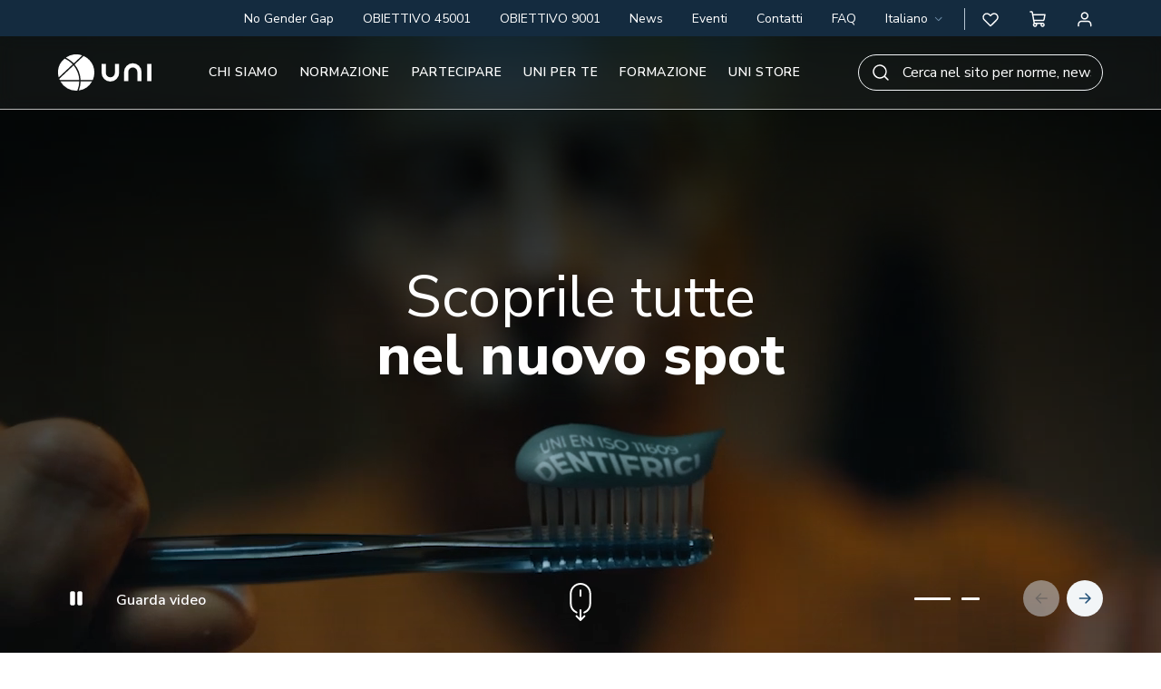

--- FILE ---
content_type: text/html; charset=UTF-8
request_url: https://www.uni.com/?option=com_unilistasoci
body_size: 22175
content:
<!DOCTYPE html>
<html class="no-js" lang="it-IT" prefix="og: https://ogp.me/ns#">
<head><style>img.lazy{min-height:1px}</style><link href="https://www.uni.com/wp-content/plugins/w3-total-cache/pub/js/lazyload.min.js" as="script">
<meta charset="utf-8">
<title>UNI - Ente Italiano di Normazione</title>
			<script type="text/javascript" class="_iub_cs_skip">
				var _iub = _iub || {};
				_iub.csConfiguration = _iub.csConfiguration || {};
				_iub.csConfiguration.siteId = "3051672";
				_iub.csConfiguration.cookiePolicyId = "76621606";
			</script>
			<script class="_iub_cs_skip" src="https://cs.iubenda.com/sync/3051672.js"></script>
			<meta http-equiv="x-ua-compatible" content="IE=edge">
<meta name="HandheldFriendly" content="true">
<meta name="MobileOptimized" content="320">
<meta name="format-detection" content="telephone=no">
<meta name="viewport" content="width=device-width, initial-scale=1, minimum-scale=1, maximum-scale=2, user-scalable=1, viewport-fit=cover">
<meta name="theme-color" content="#26547b">
<meta name="msapplication-TileColor" content="#26547b">
<meta name="apple-mobile-web-app-capable" content="yes">
<meta name="apple-mobile-web-app-status-bar-style" content="black">
<meta name="apple-mobile-web-app-title" content="UNI - Ente Italiano di Normazione">
<meta name="msapplication-TileImage" content="https://www.uni.com/wp-content/uploads/thumbs/2023/01/favicon-144x144.png">
<link rel="apple-touch-icon-precomposed" sizes="144x144" href="https://www.uni.com/wp-content/uploads/thumbs/2023/01/favicon-144x144.png">
<link rel="apple-touch-icon-precomposed" sizes="114x114" href="https://www.uni.com/wp-content/uploads/thumbs/2023/01/favicon-114x114.png">
<link rel="apple-touch-icon-precomposed" sizes="72x72" href="https://www.uni.com/wp-content/uploads/thumbs/2023/01/favicon-72x72.png">
<link rel="apple-touch-icon-precomposed" href="https://www.uni.com/wp-content/uploads/thumbs/2023/01/favicon-57x57.png">
<link rel="shortcut icon" href="https://www.uni.com/wp-content/uploads/2023/01/favicon.ico?v=20201109" type="image/x-icon">
<link rel="icon" href="https://www.uni.com/wp-content/uploads/2023/01/favicon.ico?v=20201109" type="image/x-icon">

<!-- Google Tag Manager -->
<script>(function(w,d,s,l,i){w[l]=w[l]||[];w[l].push({'gtm.start':
new Date().getTime(),event:'gtm.js'});var f=d.getElementsByTagName(s)[0],
j=d.createElement(s),dl=l!='dataLayer'?'&l='+l:'';j.async=true;j.src=
'https://www.googletagmanager.com/gtm.js?id='+i+dl;f.parentNode.insertBefore(j,f);
})(window,document,'script','dataLayer',"GTM-5K5FWB8");</script>
<!-- End Google Tag Manager -->
<link rel="alternate" hreflang="en" href="https://www.uni.com/en/" />
<link rel="alternate" hreflang="it" href="https://www.uni.com/" />
<link rel="alternate" hreflang="x-default" href="https://www.uni.com/" />

<!-- Ottimizzazione per i motori di ricerca di Rank Math - https://rankmath.com/ -->
<meta name="description" content="Da 100 anni, con le nostre norme, costruiamo un mondo dove anche la cosa più piccola è fatta bene. UNI - Un mondo fatto bene."/>
<meta name="robots" content="follow, index, max-snippet:-1, max-video-preview:-1, max-image-preview:large"/>
<link rel="canonical" href="https://www.uni.com/" />
<meta property="og:locale" content="it_IT" />
<meta property="og:type" content="website" />
<meta property="og:title" content="UNI - Ente Italiano di Normazione" />
<meta property="og:description" content="Da 100 anni, con le nostre norme, costruiamo un mondo dove anche la cosa più piccola è fatta bene. UNI - Un mondo fatto bene." />
<meta property="og:url" content="https://www.uni.com/" />
<meta property="og:site_name" content="UNI - Ente Italiano di Normazione" />
<meta property="og:updated_time" content="2025-12-19T10:45:32+01:00" />
<meta property="og:image" content="https://www.uni.com/wp-content/uploads/UNI-ente-di-normazione-un-mondo-fatto-bene.jpg" />
<meta property="og:image:secure_url" content="https://www.uni.com/wp-content/uploads/UNI-ente-di-normazione-un-mondo-fatto-bene.jpg" />
<meta property="og:image:width" content="1600" />
<meta property="og:image:height" content="1067" />
<meta property="og:image:alt" content="Uni" />
<meta property="og:image:type" content="image/jpeg" />
<meta property="article:published_time" content="2022-10-03T14:53:12+02:00" />
<meta property="article:modified_time" content="2025-12-19T10:45:32+01:00" />
<meta name="twitter:card" content="summary_large_image" />
<meta name="twitter:title" content="UNI - Ente Italiano di Normazione" />
<meta name="twitter:description" content="Da 100 anni, con le nostre norme, costruiamo un mondo dove anche la cosa più piccola è fatta bene. UNI - Un mondo fatto bene." />
<meta name="twitter:image" content="https://www.uni.com/wp-content/uploads/UNI-ente-di-normazione-un-mondo-fatto-bene.jpg" />
<meta name="twitter:label1" content="Scritto da" />
<meta name="twitter:data1" content="gestione-wp-uni" />
<meta name="twitter:label2" content="Tempo di lettura" />
<meta name="twitter:data2" content="5 minuti" />
<script type="application/ld+json" class="rank-math-schema">{"@context":"https://schema.org","@graph":[{"@type":"Organization","@id":"https://www.uni.com/#organization","name":"UNI - Ente Italiano di Normazione","url":"https://www.uni.com","logo":{"@type":"ImageObject","@id":"https://www.uni.com/#logo","url":"https://www.uni.com/wp-content/uploads/2023/01/favicon.png","contentUrl":"https://www.uni.com/wp-content/uploads/2023/01/favicon.png","caption":"UNI - Ente Italiano di Normazione","inLanguage":"it-IT","width":"288","height":"288"},"contactPoint":[{"@type":"ContactPoint","telephone":"+39 0270024200","contactType":"customer support"}]},{"@type":"WebSite","@id":"https://www.uni.com/#website","url":"https://www.uni.com","name":"UNI - Ente Italiano di Normazione","publisher":{"@id":"https://www.uni.com/#organization"},"inLanguage":"it-IT","potentialAction":{"@type":"SearchAction","target":"https://www.uni.com/?s={search_term_string}","query-input":"required name=search_term_string"}},{"@type":"ImageObject","@id":"https://www.uni.com/wp-content/uploads/piattaforme-obiettivo-1.png","url":"https://www.uni.com/wp-content/uploads/piattaforme-obiettivo-1.png","width":"1600","height":"1068","inLanguage":"it-IT"},{"@type":"WebPage","@id":"https://www.uni.com/#webpage","url":"https://www.uni.com/","name":"UNI - Ente Italiano di Normazione","datePublished":"2022-10-03T14:53:12+02:00","dateModified":"2025-12-19T10:45:32+01:00","about":{"@id":"https://www.uni.com/#organization"},"isPartOf":{"@id":"https://www.uni.com/#website"},"primaryImageOfPage":{"@id":"https://www.uni.com/wp-content/uploads/piattaforme-obiettivo-1.png"},"inLanguage":"it-IT"},{"@type":"Person","@id":"https://www.uni.com/author/gestione-wp-uni/","name":"gestione-wp-uni","url":"https://www.uni.com/author/gestione-wp-uni/","image":{"@type":"ImageObject","@id":"https://secure.gravatar.com/avatar/307db50e1f5f7c90ac541748ce0676d4005f76f34b9fa149c3b6a931ccde08a9?s=96&amp;d=mm&amp;r=g","url":"https://secure.gravatar.com/avatar/307db50e1f5f7c90ac541748ce0676d4005f76f34b9fa149c3b6a931ccde08a9?s=96&amp;d=mm&amp;r=g","caption":"gestione-wp-uni","inLanguage":"it-IT"},"worksFor":{"@id":"https://www.uni.com/#organization"}},{"@type":"Article","headline":"UNI - Ente Italiano di Normazione","keywords":"Uni,Normazione,Norme,Ente","datePublished":"2022-10-03T14:53:12+02:00","dateModified":"2025-12-19T10:45:32+01:00","author":{"@id":"https://www.uni.com/author/gestione-wp-uni/","name":"gestione-wp-uni"},"publisher":{"@id":"https://www.uni.com/#organization"},"description":"Da 100 anni, con le nostre norme, costruiamo un mondo dove anche la cosa pi\u00f9 piccola \u00e8 fatta bene. UNI - Un mondo fatto bene.","name":"UNI - Ente Italiano di Normazione","@id":"https://www.uni.com/#richSnippet","isPartOf":{"@id":"https://www.uni.com/#webpage"},"image":{"@id":"https://www.uni.com/wp-content/uploads/piattaforme-obiettivo-1.png"},"inLanguage":"it-IT","mainEntityOfPage":{"@id":"https://www.uni.com/#webpage"}}]}</script>
<!-- /Rank Math WordPress SEO plugin -->

<link rel='dns-prefetch' href='//cdn.iubenda.com' />
<link rel='dns-prefetch' href='//www.uni.com' />
<link rel="alternate" title="oEmbed (JSON)" type="application/json+oembed" href="https://www.uni.com/wp-json/oembed/1.0/embed?url=https%3A%2F%2Fwww.uni.com%2F" />
<link rel="alternate" title="oEmbed (XML)" type="text/xml+oembed" href="https://www.uni.com/wp-json/oembed/1.0/embed?url=https%3A%2F%2Fwww.uni.com%2F&#038;format=xml" />
<style id='wp-img-auto-sizes-contain-inline-css' type='text/css'>
img:is([sizes=auto i],[sizes^="auto," i]){contain-intrinsic-size:3000px 1500px}
/*# sourceURL=wp-img-auto-sizes-contain-inline-css */
</style>
<style id='iubenda-inline-styles-from-embed-inline-css' type='text/css'>

#iubenda-cs-banner {
  --text-color: #060d19;
  --primary-color: #26547b;
  --secondary-color: #F2F5F7;
  --border-color: #D4DDE5;
  font-family: "Nunito Sans", sans-serif;
  font-size: 14px;
  line-height: 1.3;
  position: fixed;
  z-index: 99999998;
  top: 0;
  left: 0;
  width: 100%;
  height: 100%;
  overflow: hidden;
  display: flex;
  will-change: opacity, visibility;
  opacity: 0;
  visibility: hidden;
  pointer-events: none;
  transition: opacity 0.4s ease, visibility 0.4s ease;
  align-items: flex-end;
  justify-content: flex-end;
}
#iubenda-cs-banner button {
  border: none;
  border-radius: 25px;
}
#iubenda-cs-banner.iubenda-cs-visible {
  opacity: 1;
  visibility: visible;
}
#iubenda-cs-banner.iubenda-cs-visible .iubenda-cs-container {
  pointer-events: auto;
}
#iubenda-cs-banner.iubenda-cs-slidein .iubenda-cs-container {
  transition: transform 0.4s ease;
  transition: transform 0.4s ease, -webkit-transform 0.4s ease;
}
#iubenda-cs-banner.iubenda-cs-slidein.iubenda-cs-bottom .iubenda-cs-container {
  transform: translateY(48px);
}
#iubenda-cs-banner.iubenda-cs-slidein.iubenda-cs-visible .iubenda-cs-container {
  transform: translateY(0);
}
#iubenda-cs-banner .iubenda-cs-container {
  position: relative;
  z-index: 2;
}
#iubenda-cs-banner .iubenda-cs-content {
  position: relative;
  z-index: 1;
  overflow: hidden;
  transition: transform 0.4s ease;
  transition: transform 0.4s ease, -webkit-transform 0.4s ease;
  background-color: white;
  color: var(--text-color)
}
#iubenda-cs-banner .iubenda-banner-content {
  margin: 16px;
  margin-bottom: 0;
  flex: 1 1 auto;
  overflow-y: auto;
  padding-bottom: 16px;
  outline: none;
}
#iubenda-cs-banner .iubenda-banner-content a {
  cursor: pointer;
  color: var(--primary-color);
  text-decoration: underline;
}
#iubenda-cs-banner .iubenda-banner-content a:hover {
  opacity: 0.7;
}
#iubenda-cs-banner #iubenda-cs-title {
  font-weight: 700;
  margin-bottom: 16px;
}
#iubenda-cs-banner .iubenda-cs-opt-group {
  margin: 16px;
  z-index: 1;
  display: flex;
  flex-shrink: 0;
}
@media (min-width: 640px) {
  #iubenda-cs-banner .iubenda-cs-opt-group {
    align-items: center;
    justify-content: space-between;
  }
  #iubenda-cs-banner .iubenda-cs-opt-group-custom {
    margin-right: auto;
    align-self: start;
    justify-content: flex-start;
    width: 100%;
  }
  #iubenda-cs-banner .iubenda-cs-opt-group-consent {
    margin-left: auto;
    align-self: end;
    justify-content: flex-end;
    width: 100%;
  }
}
@media (max-width: 639px) {
  #iubenda-cs-banner .iubenda-cs-opt-group {
    flex-direction: column;
  }
  #iubenda-cs-banner .iubenda-cs-opt-group-custom {
    order: 2;
  }
  #iubenda-cs-banner .iubenda-cs-opt-group-consent {
    order: 1;
  }
}
#iubenda-cs-banner .iubenda-cs-opt-group button {
  padding: 11px 32px;
  border-radius: 25px;
  cursor: pointer;
  margin-top: 4px;
  margin-bottom: 4px;
  text-align: center;
  transition: opacity 0.7s ease-in-out;
  font-size: 13px;
  text-transform: uppercase;
}

#iubenda-cs-banner .iubenda-cs-opt-group button.iubenda-cs-reject-btn.iubenda-cs-btn-primary {
  background-color: var(--secondary-color) !important;
  color: var(--primary-color) !important;
}
#iubenda-cs-banner .iubenda-cs-opt-group button:focus {
  opacity: 0.8;
}
#iubenda-cs-banner .iubenda-cs-opt-group button:hover {
  opacity: 0.8;
}
@media (max-width: 639px) {
  #iubenda-cs-banner .iubenda-cs-opt-group button {
    padding: 8px 24px;
    width: 100%;
    display: block;
    text-align: center;
  }
}
#iubenda-cs-banner.iubenda-cs-default .iubenda-cs-container {
  width: 100%;
}
@media (max-width: 991px) {
  #iubenda-cs-banner.iubenda-cs-default .iubenda-cs-content {
    padding: 8px;
  }
}
@media (min-width: 992px) {
  #iubenda-cs-banner.iubenda-cs-default-floating .iubenda-cs-container {
    width: 992px;
  }
}
@media (max-width: 991px) {
  #iubenda-cs-banner.iubenda-cs-default-floating.iubenda-cs-center.iubenda-cs-bottom .iubenda-cs-container,
  #iubenda-cs-banner.iubenda-cs-default-floating.iubenda-cs-center.iubenda-cs-top .iubenda-cs-container {
    width: 100%;
  }
}
@media (min-width: 640px) {
  #iubenda-cs-banner.iubenda-cs-default-floating.iubenda-cs-center:not(.iubenda-cs-top):not(.iubenda-cs-bottom)
    .iubenda-cs-container,
  #iubenda-cs-banner.iubenda-cs-default-floating:not(.iubenda-cs-bottom):not(.iubenda-cs-center) .iubenda-cs-container,
  #iubenda-cs-banner.iubenda-cs-default-floating:not(.iubenda-cs-top):not(.iubenda-cs-center) .iubenda-cs-container {
    width: 480px;
  }
}
#iubenda-cs-banner.iubenda-cs-default-floating.iubenda-cs-center:not(.iubenda-cs-top):not(.iubenda-cs-bottom)
  .iubenda-cs-opt-group,
#iubenda-cs-banner.iubenda-cs-default-floating:not(.iubenda-cs-bottom):not(.iubenda-cs-center) .iubenda-cs-opt-group,
#iubenda-cs-banner.iubenda-cs-default-floating:not(.iubenda-cs-top):not(.iubenda-cs-center) .iubenda-cs-opt-group {
  flex-direction: column;
}
#iubenda-cs-banner.iubenda-cs-default-floating.iubenda-cs-center:not(.iubenda-cs-top):not(.iubenda-cs-bottom)
  .iubenda-cs-opt-group
  > div,
#iubenda-cs-banner.iubenda-cs-default-floating:not(.iubenda-cs-bottom):not(.iubenda-cs-center)
  .iubenda-cs-opt-group
  > div,
#iubenda-cs-banner.iubenda-cs-default-floating:not(.iubenda-cs-top):not(.iubenda-cs-center)
  .iubenda-cs-opt-group
  > div {
  width: 100%;
  display: flex;
  flex-direction: column-reverse;
}
#iubenda-cs-banner.iubenda-cs-default-floating.iubenda-cs-center:not(.iubenda-cs-top):not(.iubenda-cs-bottom)
  .iubenda-cs-opt-group
  button,
#iubenda-cs-banner.iubenda-cs-default-floating:not(.iubenda-cs-bottom):not(.iubenda-cs-center)
  .iubenda-cs-opt-group
  button,
#iubenda-cs-banner.iubenda-cs-default-floating:not(.iubenda-cs-top):not(.iubenda-cs-center)
  .iubenda-cs-opt-group
  button {
  display: block;
  width: 100%;
  text-align: center;
}
#iubenda-cs-banner.iubenda-cs-default-floating.iubenda-cs-center:not(.iubenda-cs-top):not(.iubenda-cs-bottom)
  .iubenda-cs-opt-group-custom,
#iubenda-cs-banner.iubenda-cs-default-floating:not(.iubenda-cs-bottom):not(.iubenda-cs-center)
  .iubenda-cs-opt-group-custom,
#iubenda-cs-banner.iubenda-cs-default-floating:not(.iubenda-cs-top):not(.iubenda-cs-center)
  .iubenda-cs-opt-group-custom {
  order: 2;
}
#iubenda-cs-banner.iubenda-cs-default-floating.iubenda-cs-center:not(.iubenda-cs-top):not(.iubenda-cs-bottom)
  .iubenda-cs-opt-group-consent,
#iubenda-cs-banner.iubenda-cs-default-floating:not(.iubenda-cs-bottom):not(.iubenda-cs-center)
  .iubenda-cs-opt-group-consent,
#iubenda-cs-banner.iubenda-cs-default-floating:not(.iubenda-cs-top):not(.iubenda-cs-center)
  .iubenda-cs-opt-group-consent {
  order: 1;
}
#iubenda-cs-banner.iubenda-cs-default-floating .iubenda-cs-content {
  box-shadow: 0 8px 48px rgba(0, 0, 0, 0.15);
  padding: 8px;
}
@media (min-width: 992px) {
  #iubenda-cs-banner.iubenda-cs-default-floating .iubenda-cs-content {
    border-radius: 8px;
    margin: 16px;
  }
}
#iubenda-cs-banner.iubenda-cs-fix-height .iubenda-cs-container,
#iubenda-cs-banner.iubenda-cs-fix-height .iubenda-cs-content,
#iubenda-cs-banner.iubenda-cs-fix-height .iubenda-cs-rationale {
  height: 100%;
}
#iubenda-cs-banner.iubenda-cs-fix-height.iubenda-cs-default-floating .iubenda-cs-content {
  height: calc(100% - 32px);
}
#iubenda-cs-banner .iubenda-cs-content p.iub-p {
  max-width: 100%;
  font-size: 13px;
  line-height: 1.4;
}
#iubenda-cs-banner .iubenda-cs-content p + p {
  margin-top: 6px;
}
#iubenda-cs-banner .iubenda-cs-opt-group {
  color: #000;
}
#iubenda-cs-banner .iubenda-cs-opt-group button {
  background-color: var(--secondary-color) !important;
  color: var(--primary-color) !important;
  font-weight: 600;
  letter-spacing: 0.05rem;
}
#iubenda-cs-banner button.iubenda-cs-btn-primary {
  background-color: var(--primary-color) !important;
  color: white !important;
}
.iubenda-tp-btn[data-tp-icon] {
  background-image: url("data:image/svg+xml,%3Csvg xmlns='http://www.w3.org/2000/svg' width='32' height='32' viewBox='0 0 32 32'%3E%3Cpath fill='%2326547b' fill-rule='evenodd' d='M16 7a4 4 0 0 1 2.627 7.016L19.5 25h-7l.873-10.984A4 4 0 0 1 16 7z'/%3E%3C/svg%3E");
  background-repeat: no-repeat;
  background-size: 32px 32px;
}
.iubenda-tp-btn[data-tp-circle] {
  border-radius: 32px;
}
.iubenda-tp-btn[data-tp-label]:after {
  content: attr(data-tp-label);
  padding: 0 16px;
  white-space: nowrap;
}
.iubenda-tp-btn[data-tp-label][data-tp-icon]:after {
  padding-left: calc(16px + 8px + 8px);
}
.iubenda-tp-btn[data-tp-float] {
  position: fixed;
  z-index: 2147483647;
}
.iubenda-tp-btn[data-tp-float]:not([data-tp-anchored]) {
  margin: 16px;
}
.iubenda-tp-btn[data-tp-float][data-tp-anchored] {
  margin: 0 16px;
  border-radius: 6px;
}
.iubenda-tp-btn[data-tp-float][data-tp-float="bottom-left"],
.iubenda-tp-btn[data-tp-float][data-tp-float="bottom-right"] {
  bottom: 0;
}
.iubenda-tp-btn[data-tp-float][data-tp-float="bottom-left"][data-tp-anchored],
.iubenda-tp-btn[data-tp-float][data-tp-float="bottom-right"][data-tp-anchored] {
  border-bottom-left-radius: 0;
  border-bottom-right-radius: 0;
  border-bottom: 0;
}
.iubenda-tp-btn[data-tp-float][data-tp-float="bottom-left"],
.iubenda-tp-btn[data-tp-float][data-tp-float="top-left"] {
  left: 0;
}
.iubenda-tp-btn[data-tp-float][data-tp-float="bottom-right"],
.iubenda-tp-btn[data-tp-float][data-tp-float="top-right"] {
  right: 0;
}
.iubenda-tp-btn[data-tp-float][data-tp-hover][data-tp-label]:after {
  max-width: 0;
  overflow: hidden;
  display: block;
  padding: 0;
  opacity: 0;
  transition: max-width 0.6s ease, padding 0.6s ease, opacity 0.6s ease;
}
.iubenda-tp-btn[data-tp-float][data-tp-hover][data-tp-label]:hover:after {
  max-width: 192px;
  padding-left: calc(16px + 8px + 8px);
  padding-right: 10px;
  opacity: 1;
}
.iubenda-cs-close-btn {
  position: absolute;
  right: 10px;
  top: 16px;
  cursor: pointer;
  background-color: white;
  font-size: 16px;
  color: #555;
  width: 32px;
  height: 32px;
}
.iubenda-tp-btn[data-tp-float][data-tp-float="bottom-right"],
.iubenda-tp-btn[data-tp-float][data-tp-float="top-right"] {
  width: 34px;
  height: 34px;
  background-color: white;
  border: 1px solid #D4DDE5;
  border-radius: 4px;
}

#iubenda-cs-banner .iubenda-granular-controls-container {
  --iub-granular-background: rgba(0, 0, 0, 0.02);
  --iub-granular-border: rgba(0, 0, 0, 0.08);
  --iub-granular-toggle-background: rgba(0, 0, 0, 0.2);
  display: flex;
  flex-wrap: wrap;
  margin-bottom: 16px !important;
  border-top: 1px solid var(--border-color);
  border-bottom: 1px solid var(--border-color);
}

#iubenda-cs-banner .iubenda-granular-controls-container .granular-control-checkbox {
  flex: 1;
  display: flex;
  align-items: center;
  justify-content: center;
  margin-left: 0 !important;
  padding: 16px 0;
}

#iubenda-cs-banner .iubenda-granular-controls-container .granular-control-checkbox span {
  margin-left: 8px;
}

#iubenda-cs-banner .iubenda-granular-controls-container .granular-control-checkbox input.style1{
  background-color: var(--border-color) !important;
}

#iubenda-cs-banner .iubenda-granular-controls-container .granular-control-checkbox--disabled {
  display: none !important;
}

#iubenda-iframe .purposes-header-right .iub-iframe-brand-button {
  display: none!important;
}

#iubenda-iframe .iubenda-iframe-footer #iubFooterBtnContainer button {
  background-color: #26547b !important;
  font-family: "Nunito Sans", sans-serif !important;
}

#purposes-content-container .purposes-content .purposes-header .purposes-header-title {
  line-height: 1.2 !important;
  font-family: "Nunito Sans", sans-serif !important;
  font-size: 36px !important;
  font-weight: 800 !important;
}

#purposes-content-container .purposes-content .purposes-header .purposes-header-text {
  font-size: 14px !important;
}

#purposes-content-container .purposes-section .purposes-section-header-title {
  line-height: 1.2 !important;
  font-family: "Nunito Sans", sans-serif !important;
}

#purposes-content-container .purposes-section .purposes-section-header-text {
  font-size: 14px !important;
}

#purposes-content-container .purposes-section .purposes-item .purposes-item-title label {
  font-family: "Nunito Sans", sans-serif !important;
}

#iubenda-iframe .iub-btn {
  font-family: "Nunito Sans", sans-serif !important;
}

#iubenda-iframe * {
  font-family: "Nunito Sans", sans-serif !important;
}

/*# sourceURL=iubenda-inline-styles-from-embed-inline-css */
</style>
<style id='classic-theme-styles-inline-css' type='text/css'>
/*! This file is auto-generated */
.wp-block-button__link{color:#fff;background-color:#32373c;border-radius:9999px;box-shadow:none;text-decoration:none;padding:calc(.667em + 2px) calc(1.333em + 2px);font-size:1.125em}.wp-block-file__button{background:#32373c;color:#fff;text-decoration:none}
/*# sourceURL=/wp-includes/css/classic-themes.min.css */
</style>
<link rel='stylesheet' id='gn-frontend-gnfollow-style-css' href='https://www.uni.com/wp-content/plugins/gn-publisher/assets/css/gn-frontend-gnfollow.min.css?ver=1.5.26' type='text/css' media='all' />
<link rel='stylesheet' id='datatables-css' href='https://www.uni.com/wp-content/themes/uni/library/datatables.min.css?ver=6.9' type='text/css' media='all' />
<link rel='stylesheet' id='app-css' href='https://www.uni.com/wp-content/themes/uni/assets/css/app.b9e433a8.css?ver=6.9' type='text/css' media='all' />

<script  type="text/javascript" class=" _iub_cs_skip" id="iubenda-head-inline-scripts-0">
var _iub = _iub || [];
_iub.csConfiguration = {"askConsentAtCookiePolicyUpdate":true,"cookiePolicyInOtherWindow":true,"enableLgpd":true,"enableRemoteConsent":true,"localConsentDomain":"uni.com","perPurposeConsent":true,"purposes":"1,4,5","siteId":3051672,"whitelabel":false,"cookiePolicyId":76621606,"lang":"it","cookiePolicyUrl":"https://www.uni.com/privacy-policy/", "callback":{ "onPreferenceExpressedOrNotNeeded":function(preference) {if (!preference) {dataLayer.push({event: 'iubenda_preference_not_needed'});} else {if (preference.consent === true) {dataLayer.push({event: 'iubenda_consent_given'});} else if (preference.consent === false) {dataLayer.push({event: 'iubenda_consent_rejected'});} else if (preference.purposes) {for (var purposeId in preference.purposes) {if (preference.purposes[purposeId]) {dataLayer.push({event: 'iubenda_consent_given_purpose_' + purposeId});}}}}} }, "banner":{ "acceptButtonCaptionColor":"#FFFFFF","acceptButtonColor":"#0073CE","acceptButtonDisplay":true,"applyStyles":false,"backgroundColor":"#FFFFFF","closeButtonDisplay":false,"customizeButtonCaptionColor":"#4D4D4D","customizeButtonColor":"#DADADA","customizeButtonDisplay":true,"explicitWithdrawal":true,"listPurposes":true,"position":"float-bottom-right","prependOnBody":true,"rejectButtonCaptionColor":"#FFFFFF","rejectButtonColor":"#0073CE","rejectButtonDisplay":true,"showPurposesToggles":true,"textColor":"#000000" }};

//# sourceURL=iubenda-head-inline-scripts-0
</script>
<script  type="text/javascript" charset="UTF-8" async="" class=" _iub_cs_skip" src="//cdn.iubenda.com/cs/iubenda_cs.js?ver=3.12.5" id="iubenda-head-scripts-1-js"></script>
<script id="wpml-cookie-js-extra">
var wpml_cookies = {"wp-wpml_current_language":{"value":"it","expires":1,"path":"/"}};
var wpml_cookies = {"wp-wpml_current_language":{"value":"it","expires":1,"path":"/"}};
//# sourceURL=wpml-cookie-js-extra
</script>
<script src="https://www.uni.com/wp-content/plugins/sitepress-multilingual-cms/res/js/cookies/language-cookie.js?ver=486900" id="wpml-cookie-js" defer data-wp-strategy="defer"></script>
<script src="https://www.uni.com/wp-includes/js/jquery/jquery.min.js?ver=3.7.1" id="jquery-core-js"></script>
<link rel="https://api.w.org/" href="https://www.uni.com/wp-json/" /><link rel="alternate" title="JSON" type="application/json" href="https://www.uni.com/wp-json/wp/v2/pages/2" /><link rel="icon" href="https://www.uni.com/wp-content/uploads/favicon-150x150.png" sizes="32x32" />
<link rel="icon" href="https://www.uni.com/wp-content/uploads/favicon-300x300.png" sizes="192x192" />
<link rel="apple-touch-icon" href="https://www.uni.com/wp-content/uploads/favicon-300x300.png" />
<meta name="msapplication-TileImage" content="https://www.uni.com/wp-content/uploads/favicon-300x300.png" />
<style id='global-styles-inline-css' type='text/css'>
:root{--wp--preset--aspect-ratio--square: 1;--wp--preset--aspect-ratio--4-3: 4/3;--wp--preset--aspect-ratio--3-4: 3/4;--wp--preset--aspect-ratio--3-2: 3/2;--wp--preset--aspect-ratio--2-3: 2/3;--wp--preset--aspect-ratio--16-9: 16/9;--wp--preset--aspect-ratio--9-16: 9/16;--wp--preset--color--black: #000000;--wp--preset--color--cyan-bluish-gray: #abb8c3;--wp--preset--color--white: #ffffff;--wp--preset--color--pale-pink: #f78da7;--wp--preset--color--vivid-red: #cf2e2e;--wp--preset--color--luminous-vivid-orange: #ff6900;--wp--preset--color--luminous-vivid-amber: #fcb900;--wp--preset--color--light-green-cyan: #7bdcb5;--wp--preset--color--vivid-green-cyan: #00d084;--wp--preset--color--pale-cyan-blue: #8ed1fc;--wp--preset--color--vivid-cyan-blue: #0693e3;--wp--preset--color--vivid-purple: #9b51e0;--wp--preset--gradient--vivid-cyan-blue-to-vivid-purple: linear-gradient(135deg,rgb(6,147,227) 0%,rgb(155,81,224) 100%);--wp--preset--gradient--light-green-cyan-to-vivid-green-cyan: linear-gradient(135deg,rgb(122,220,180) 0%,rgb(0,208,130) 100%);--wp--preset--gradient--luminous-vivid-amber-to-luminous-vivid-orange: linear-gradient(135deg,rgb(252,185,0) 0%,rgb(255,105,0) 100%);--wp--preset--gradient--luminous-vivid-orange-to-vivid-red: linear-gradient(135deg,rgb(255,105,0) 0%,rgb(207,46,46) 100%);--wp--preset--gradient--very-light-gray-to-cyan-bluish-gray: linear-gradient(135deg,rgb(238,238,238) 0%,rgb(169,184,195) 100%);--wp--preset--gradient--cool-to-warm-spectrum: linear-gradient(135deg,rgb(74,234,220) 0%,rgb(151,120,209) 20%,rgb(207,42,186) 40%,rgb(238,44,130) 60%,rgb(251,105,98) 80%,rgb(254,248,76) 100%);--wp--preset--gradient--blush-light-purple: linear-gradient(135deg,rgb(255,206,236) 0%,rgb(152,150,240) 100%);--wp--preset--gradient--blush-bordeaux: linear-gradient(135deg,rgb(254,205,165) 0%,rgb(254,45,45) 50%,rgb(107,0,62) 100%);--wp--preset--gradient--luminous-dusk: linear-gradient(135deg,rgb(255,203,112) 0%,rgb(199,81,192) 50%,rgb(65,88,208) 100%);--wp--preset--gradient--pale-ocean: linear-gradient(135deg,rgb(255,245,203) 0%,rgb(182,227,212) 50%,rgb(51,167,181) 100%);--wp--preset--gradient--electric-grass: linear-gradient(135deg,rgb(202,248,128) 0%,rgb(113,206,126) 100%);--wp--preset--gradient--midnight: linear-gradient(135deg,rgb(2,3,129) 0%,rgb(40,116,252) 100%);--wp--preset--font-size--small: 13px;--wp--preset--font-size--medium: 20px;--wp--preset--font-size--large: 36px;--wp--preset--font-size--x-large: 42px;--wp--preset--spacing--20: 0.44rem;--wp--preset--spacing--30: 0.67rem;--wp--preset--spacing--40: 1rem;--wp--preset--spacing--50: 1.5rem;--wp--preset--spacing--60: 2.25rem;--wp--preset--spacing--70: 3.38rem;--wp--preset--spacing--80: 5.06rem;--wp--preset--shadow--natural: 6px 6px 9px rgba(0, 0, 0, 0.2);--wp--preset--shadow--deep: 12px 12px 50px rgba(0, 0, 0, 0.4);--wp--preset--shadow--sharp: 6px 6px 0px rgba(0, 0, 0, 0.2);--wp--preset--shadow--outlined: 6px 6px 0px -3px rgb(255, 255, 255), 6px 6px rgb(0, 0, 0);--wp--preset--shadow--crisp: 6px 6px 0px rgb(0, 0, 0);}:where(.is-layout-flex){gap: 0.5em;}:where(.is-layout-grid){gap: 0.5em;}body .is-layout-flex{display: flex;}.is-layout-flex{flex-wrap: wrap;align-items: center;}.is-layout-flex > :is(*, div){margin: 0;}body .is-layout-grid{display: grid;}.is-layout-grid > :is(*, div){margin: 0;}:where(.wp-block-columns.is-layout-flex){gap: 2em;}:where(.wp-block-columns.is-layout-grid){gap: 2em;}:where(.wp-block-post-template.is-layout-flex){gap: 1.25em;}:where(.wp-block-post-template.is-layout-grid){gap: 1.25em;}.has-black-color{color: var(--wp--preset--color--black) !important;}.has-cyan-bluish-gray-color{color: var(--wp--preset--color--cyan-bluish-gray) !important;}.has-white-color{color: var(--wp--preset--color--white) !important;}.has-pale-pink-color{color: var(--wp--preset--color--pale-pink) !important;}.has-vivid-red-color{color: var(--wp--preset--color--vivid-red) !important;}.has-luminous-vivid-orange-color{color: var(--wp--preset--color--luminous-vivid-orange) !important;}.has-luminous-vivid-amber-color{color: var(--wp--preset--color--luminous-vivid-amber) !important;}.has-light-green-cyan-color{color: var(--wp--preset--color--light-green-cyan) !important;}.has-vivid-green-cyan-color{color: var(--wp--preset--color--vivid-green-cyan) !important;}.has-pale-cyan-blue-color{color: var(--wp--preset--color--pale-cyan-blue) !important;}.has-vivid-cyan-blue-color{color: var(--wp--preset--color--vivid-cyan-blue) !important;}.has-vivid-purple-color{color: var(--wp--preset--color--vivid-purple) !important;}.has-black-background-color{background-color: var(--wp--preset--color--black) !important;}.has-cyan-bluish-gray-background-color{background-color: var(--wp--preset--color--cyan-bluish-gray) !important;}.has-white-background-color{background-color: var(--wp--preset--color--white) !important;}.has-pale-pink-background-color{background-color: var(--wp--preset--color--pale-pink) !important;}.has-vivid-red-background-color{background-color: var(--wp--preset--color--vivid-red) !important;}.has-luminous-vivid-orange-background-color{background-color: var(--wp--preset--color--luminous-vivid-orange) !important;}.has-luminous-vivid-amber-background-color{background-color: var(--wp--preset--color--luminous-vivid-amber) !important;}.has-light-green-cyan-background-color{background-color: var(--wp--preset--color--light-green-cyan) !important;}.has-vivid-green-cyan-background-color{background-color: var(--wp--preset--color--vivid-green-cyan) !important;}.has-pale-cyan-blue-background-color{background-color: var(--wp--preset--color--pale-cyan-blue) !important;}.has-vivid-cyan-blue-background-color{background-color: var(--wp--preset--color--vivid-cyan-blue) !important;}.has-vivid-purple-background-color{background-color: var(--wp--preset--color--vivid-purple) !important;}.has-black-border-color{border-color: var(--wp--preset--color--black) !important;}.has-cyan-bluish-gray-border-color{border-color: var(--wp--preset--color--cyan-bluish-gray) !important;}.has-white-border-color{border-color: var(--wp--preset--color--white) !important;}.has-pale-pink-border-color{border-color: var(--wp--preset--color--pale-pink) !important;}.has-vivid-red-border-color{border-color: var(--wp--preset--color--vivid-red) !important;}.has-luminous-vivid-orange-border-color{border-color: var(--wp--preset--color--luminous-vivid-orange) !important;}.has-luminous-vivid-amber-border-color{border-color: var(--wp--preset--color--luminous-vivid-amber) !important;}.has-light-green-cyan-border-color{border-color: var(--wp--preset--color--light-green-cyan) !important;}.has-vivid-green-cyan-border-color{border-color: var(--wp--preset--color--vivid-green-cyan) !important;}.has-pale-cyan-blue-border-color{border-color: var(--wp--preset--color--pale-cyan-blue) !important;}.has-vivid-cyan-blue-border-color{border-color: var(--wp--preset--color--vivid-cyan-blue) !important;}.has-vivid-purple-border-color{border-color: var(--wp--preset--color--vivid-purple) !important;}.has-vivid-cyan-blue-to-vivid-purple-gradient-background{background: var(--wp--preset--gradient--vivid-cyan-blue-to-vivid-purple) !important;}.has-light-green-cyan-to-vivid-green-cyan-gradient-background{background: var(--wp--preset--gradient--light-green-cyan-to-vivid-green-cyan) !important;}.has-luminous-vivid-amber-to-luminous-vivid-orange-gradient-background{background: var(--wp--preset--gradient--luminous-vivid-amber-to-luminous-vivid-orange) !important;}.has-luminous-vivid-orange-to-vivid-red-gradient-background{background: var(--wp--preset--gradient--luminous-vivid-orange-to-vivid-red) !important;}.has-very-light-gray-to-cyan-bluish-gray-gradient-background{background: var(--wp--preset--gradient--very-light-gray-to-cyan-bluish-gray) !important;}.has-cool-to-warm-spectrum-gradient-background{background: var(--wp--preset--gradient--cool-to-warm-spectrum) !important;}.has-blush-light-purple-gradient-background{background: var(--wp--preset--gradient--blush-light-purple) !important;}.has-blush-bordeaux-gradient-background{background: var(--wp--preset--gradient--blush-bordeaux) !important;}.has-luminous-dusk-gradient-background{background: var(--wp--preset--gradient--luminous-dusk) !important;}.has-pale-ocean-gradient-background{background: var(--wp--preset--gradient--pale-ocean) !important;}.has-electric-grass-gradient-background{background: var(--wp--preset--gradient--electric-grass) !important;}.has-midnight-gradient-background{background: var(--wp--preset--gradient--midnight) !important;}.has-small-font-size{font-size: var(--wp--preset--font-size--small) !important;}.has-medium-font-size{font-size: var(--wp--preset--font-size--medium) !important;}.has-large-font-size{font-size: var(--wp--preset--font-size--large) !important;}.has-x-large-font-size{font-size: var(--wp--preset--font-size--x-large) !important;}
/*# sourceURL=global-styles-inline-css */
</style>
</head>
<body class="home wp-singular page-template-default page page-id-2 wp-theme-uni">
<!-- Google Tag Manager (noscript) -->
<noscript><iframe src="https://www.googletagmanager.com/ns.html?id=GTM-5K5FWB8" height="0" width="0" style="display:none;visibility:hidden"></iframe></noscript>
<!-- End Google Tag Manager (noscript) -->
<div id="app" data-v-cloak="true">
    <global-header
        data-config="{&quot;is_logged&quot;:false,&quot;skip_link&quot;:{&quot;href&quot;:&quot;#main-content&quot;,&quot;label&quot;:&quot;Salta al contenuto principale&quot;},&quot;logo&quot;:{&quot;title&quot;:&quot;UNI - Ente Italiano di Normazione&quot;,&quot;url&quot;:&quot;https:\/\/www.uni.com\/&quot;},&quot;mobile_menu&quot;:{&quot;open_label&quot;:&quot;Apri menu&quot;,&quot;close_label&quot;:&quot;Chiudi menu&quot;},&quot;languages&quot;:{&quot;title&quot;:&quot;Seleziona lingua&quot;,&quot;list&quot;:[{&quot;code&quot;:&quot;en&quot;,&quot;native_name&quot;:&quot;English&quot;,&quot;default_locale&quot;:&quot;en_US&quot;,&quot;translated_name&quot;:&quot;English&quot;,&quot;url&quot;:&quot;https:\/\/www.uni.com\/en\/&quot;,&quot;active&quot;:false},{&quot;code&quot;:&quot;it&quot;,&quot;native_name&quot;:&quot;Italiano&quot;,&quot;default_locale&quot;:&quot;it_IT&quot;,&quot;translated_name&quot;:&quot;Italiano&quot;,&quot;url&quot;:&quot;https:\/\/www.uni.com\/&quot;,&quot;active&quot;:true}]},&quot;search&quot;:{&quot;placeholder&quot;:&quot;Cerca nel sito per norme, news ...&quot;,&quot;label&quot;:&quot;Cerca nel sito per norme, news ...&quot;,&quot;button&quot;:&quot;Cerca&quot;,&quot;autocomplete_api&quot;:&quot;https:\/\/www.uni.com\/wp-json\/uni\/v1\/search\/?lang=it&quot;,&quot;action&quot;:&quot;https:\/\/www.uni.com\/&quot;},&quot;links&quot;:{&quot;title&quot;:&quot;UNI Store&quot;,&quot;favorites&quot;:{&quot;title&quot;:&quot;Preferiti&quot;,&quot;title_not_empty&quot;:&quot;Preferiti, {{count}} elementi&quot;,&quot;url&quot;:&quot;https:\/\/store.uni.com\/wishlist&quot;},&quot;cart&quot;:{&quot;title&quot;:&quot;Carrello&quot;,&quot;title_not_empty&quot;:&quot;Carrello, {{count}} elementi&quot;,&quot;url&quot;:&quot;https:\/\/store.uni.com\/cart&quot;},&quot;account&quot;:{&quot;title&quot;:&quot;Area personale&quot;,&quot;url&quot;:&quot;https:\/\/store.uni.com\/my-account&quot;}},&quot;logout_link&quot;:&quot;https:\/\/store.uni.com\/?logout=true&quot;,&quot;logout_label&quot;:&quot;Logout&quot;,&quot;primary_menu_title&quot;:&quot;Menu principale&quot;,&quot;primary_menu&quot;:[{&quot;ID&quot;:473,&quot;menu_item_parent&quot;:0,&quot;type&quot;:&quot;post_type&quot;,&quot;title&quot;:&quot;Chi siamo&quot;,&quot;url&quot;:&quot;https:\/\/www.uni.com\/chi-siamo\/&quot;,&quot;target&quot;:&quot;&quot;,&quot;attr_title&quot;:&quot;&quot;,&quot;is_current&quot;:false,&quot;classes&quot;:[&quot;menu-item-type-post_type&quot;,&quot;menu-item-object-page&quot;],&quot;mega_menu&quot;:{&quot;ID&quot;:137,&quot;card&quot;:{&quot;image&quot;:{&quot;title&quot;:&quot;&quot;,&quot;url&quot;:&quot;https:\/\/www.uni.com\/wp-content\/uploads\/thumbs\/2022\/10\/chi_siamo_3-640x480.jpeg&quot;,&quot;alt&quot;:&quot;&quot;,&quot;description&quot;:&quot;&quot;,&quot;caption&quot;:&quot;&quot;},&quot;title&quot;:&quot;Chi siamo&quot;,&quot;subtitle&quot;:&quot; UNI - Ente Italiano di Normazione&quot;,&quot;intro&quot;:&quot;Siamo un\u2019associazione privata senza scopo di lucro che da oltre 100 anni elabora, pubblica e diffonde gli standard della nostra vita: le norme tecniche volontarie.&lt;br \/&gt;\r\n&quot;,&quot;link&quot;:{&quot;title&quot;:&quot;Chi siamo&quot;,&quot;url&quot;:&quot;https:\/\/www.uni.com\/chi-siamo\/&quot;,&quot;target&quot;:&quot;&quot;}},&quot;col_1&quot;:{&quot;links&quot;:[{&quot;title&quot;:&quot;Mission e Valori&quot;,&quot;url&quot;:&quot;https:\/\/www.uni.com\/chi-siamo\/mission-e-valori\/&quot;,&quot;target&quot;:&quot;&quot;,&quot;text&quot;:&quot;In tutto quello che facciamo, ci guida sempre un obiettivo:  costruire, attraverso gli standard, \u201cun mondo fatto bene\u201d.&quot;},{&quot;title&quot;:&quot;Governance&quot;,&quot;url&quot;:&quot;https:\/\/www.uni.com\/chi-siamo\/governance\/&quot;,&quot;target&quot;:&quot;&quot;,&quot;text&quot;:&quot;Assemblea, comitati, collegi, consigli, giunta, Presidente. Per svolgere la propria attivit\u00e0,  UNI si avvale di 8 specifici organi di governance.&quot;},{&quot;title&quot;:&quot;UNI in Europa e nel mondo&quot;,&quot;url&quot;:&quot;https:\/\/www.uni.com\/chi-siamo\/uni-in-europa-e-nel-mondo\/&quot;,&quot;target&quot;:&quot;&quot;,&quot;text&quot;:&quot;Siamo presenti ai tavoli di normazione internazionali (ISO) ed europei (CEN), portando il nostro contributo grazie al lavoro di migliaia di esperte\/i e svolgendo un ruolo proattivo nel definire le migliori soluzioni per il mercato, per le imprese, per la societ\u00e0.&quot;}],&quot;featured&quot;:null},&quot;col_2&quot;:{&quot;links&quot;:[{&quot;title&quot;:&quot;Storia&quot;,&quot;url&quot;:&quot;https:\/\/www.uni.com\/chi-siamo\/storia\/&quot;,&quot;target&quot;:&quot;&quot;,&quot;text&quot;:&quot;Siamo al lavoro da 100 anni. Ripercorri le tappe pi\u00f9 importanti  di un mondo in continuo cambiamento.&quot;},{&quot;title&quot;:&quot;Documenti&quot;,&quot;url&quot;:&quot;https:\/\/www.uni.com\/chi-siamo\/documenti\/&quot;,&quot;target&quot;:&quot;&quot;,&quot;text&quot;:&quot;Scopri tutte le informazioni e i documenti che illustrano in dettaglio  l\u2019organizzazione e la gestione di UNI.&quot;},{&quot;title&quot;:&quot;Linee Strategiche&quot;,&quot;url&quot;:&quot;https:\/\/www.uni.com\/linee-strategiche\/&quot;,&quot;target&quot;:&quot;&quot;,&quot;text&quot;:&quot;Le Linee Strategiche sono la conferma della capacit\u00e0 progettuale della normazione cos\u00ec come si \u00e8 evoluta negli ultimi anni: scopri il documento 2025-2028&quot;}],&quot;featured&quot;:null},&quot;overview_title&quot;:&quot;Chi siamo Overview&quot;},&quot;depth&quot;:1},{&quot;ID&quot;:764,&quot;menu_item_parent&quot;:0,&quot;type&quot;:&quot;post_type&quot;,&quot;title&quot;:&quot;Normazione&quot;,&quot;url&quot;:&quot;https:\/\/www.uni.com\/normazione\/&quot;,&quot;target&quot;:&quot;&quot;,&quot;attr_title&quot;:&quot;&quot;,&quot;is_current&quot;:false,&quot;classes&quot;:[&quot;menu-item-type-post_type&quot;,&quot;menu-item-object-page&quot;],&quot;mega_menu&quot;:{&quot;ID&quot;:163,&quot;card&quot;:{&quot;image&quot;:{&quot;title&quot;:&quot;&quot;,&quot;url&quot;:&quot;https:\/\/www.uni.com\/wp-content\/uploads\/thumbs\/2022\/10\/normazione_1-640x480.jpg&quot;,&quot;alt&quot;:&quot;&quot;,&quot;description&quot;:&quot;&quot;,&quot;caption&quot;:&quot;&quot;},&quot;title&quot;:&quot;Normazione&quot;,&quot;subtitle&quot;:&quot;&quot;,&quot;intro&quot;:&quot;Le norme tecniche volontarie, gli standard, sono la pi\u00f9 grande fonte del sapere tecnico collettivo.&lt;br \/&gt;\r\nCi aiutano ogni giorno a vivere in un mondo pi\u00f9 sicuro, giusto e sostenibile.&lt;br \/&gt;\r\n&quot;,&quot;link&quot;:{&quot;title&quot;:&quot;Normazione&quot;,&quot;url&quot;:&quot;https:\/\/www.uni.com\/normazione\/&quot;,&quot;target&quot;:&quot;&quot;}},&quot;col_1&quot;:{&quot;links&quot;:[{&quot;title&quot;:&quot;Fare una norma&quot;,&quot;url&quot;:&quot;https:\/\/www.uni.com\/normazione\/fare-una-norma\/&quot;,&quot;target&quot;:&quot;&quot;,&quot;text&quot;:&quot;Elaborare una norma significa scrivere un documento che spiega \&quot;come fare bene le cose\&quot;, garantendo sicurezza, prestazioni e rispetto per l&#039;ambiente.&quot;},{&quot;title&quot;:&quot;I benefici della normazione&quot;,&quot;url&quot;:&quot;https:\/\/www.uni.com\/normazione\/benefici-della-normazione\/&quot;,&quot;target&quot;:&quot;&quot;,&quot;text&quot;:&quot;Crescita economica, progresso sociale, tutela dell\u2019ambiente, miglioramento della sicurezza e valorizzazione dell\u2019innovazione.&quot;},{&quot;title&quot;:&quot;Gli organi tecnici&quot;,&quot;url&quot;:&quot;https:\/\/www.uni.com\/normazione\/organi-tecnici\/&quot;,&quot;target&quot;:&quot;&quot;,&quot;text&quot;:&quot;Commissioni, sottocommissioni e gruppi di lavoro: in UNI esistono 1.100 organi tecnici con cui collaborano pi\u00f9 di 8.000 esperti ed esperte.&quot;}],&quot;featured&quot;:null},&quot;col_2&quot;:{&quot;links&quot;:[{&quot;title&quot;:&quot;Infrastruttura per la Qualit\u00e0 Italia&quot;,&quot;url&quot;:&quot;https:\/\/www.uni.com\/normazione\/infrastruttura-qualita-italia\/&quot;,&quot;target&quot;:&quot;&quot;,&quot;text&quot;:&quot;UNI \u00e8 parte integrante di IQ, Infrastruttura per la Qualit\u00e0 Italia. Obiettivo? Migliorare la qualit\u00e0 di prodotti, servizi e processi \u201cMade in Italy\u201d.&quot;},{&quot;title&quot;:&quot;Innovazione&quot;,&quot;url&quot;:&quot;https:\/\/www.uni.com\/normazione\/innovazione\/&quot;,&quot;target&quot;:&quot;&quot;,&quot;text&quot;:&quot;Prassi di Riferimento, progetti europei e CWA: scopri le attivit\u00e0 e le iniziative di UNI a livello nazionale e internazionale&quot;}],&quot;featured&quot;:{&quot;title&quot;:&quot;Di interesse&quot;,&quot;links&quot;:[{&quot;title&quot;:&quot;Progetti in inchiesta pubblica&quot;,&quot;url&quot;:&quot;https:\/\/www.uni.com\/partecipare\/inchieste\/&quot;,&quot;target&quot;:&quot;&quot;}]}},&quot;overview_title&quot;:&quot;Normazione Overview&quot;},&quot;depth&quot;:1},{&quot;ID&quot;:1010,&quot;menu_item_parent&quot;:0,&quot;type&quot;:&quot;post_type&quot;,&quot;title&quot;:&quot;Partecipare&quot;,&quot;url&quot;:&quot;https:\/\/www.uni.com\/partecipare\/&quot;,&quot;target&quot;:&quot;&quot;,&quot;attr_title&quot;:&quot;&quot;,&quot;is_current&quot;:false,&quot;classes&quot;:[&quot;menu-item-type-post_type&quot;,&quot;menu-item-object-page&quot;],&quot;mega_menu&quot;:{&quot;ID&quot;:167,&quot;card&quot;:{&quot;image&quot;:{&quot;title&quot;:&quot;partecipare_1&quot;,&quot;url&quot;:&quot;https:\/\/www.uni.com\/wp-content\/uploads\/thumbs\/2022\/10\/partecipare_1-640x480.jpeg&quot;,&quot;alt&quot;:&quot;&quot;,&quot;description&quot;:&quot;&quot;,&quot;caption&quot;:&quot;&quot;},&quot;title&quot;:&quot;Partecipare&quot;,&quot;subtitle&quot;:&quot;&quot;,&quot;intro&quot;:&quot;Le norme UNI non vengono calate dall\u2019alto. &lt;br \/&gt;\r\nSono frutto di un lavoro collettivo di pensiero, condivisione e ideazione.&lt;br \/&gt;\r\nPartecipare significa contribuire alla nascita di una nuova conoscenza. &lt;br \/&gt;\r\n&quot;,&quot;link&quot;:{&quot;title&quot;:&quot;Partecipare&quot;,&quot;url&quot;:&quot;https:\/\/www.uni.com\/partecipare\/&quot;,&quot;target&quot;:&quot;&quot;}},&quot;col_1&quot;:{&quot;links&quot;:[{&quot;title&quot;:&quot;Associarsi&quot;,&quot;url&quot;:&quot;https:\/\/store.uni.com\/association&quot;,&quot;target&quot;:&quot;&quot;,&quot;text&quot;:&quot;Contribuisci in prima persona alla nascita delle norme e definisci con noi le regole del tuo settore.&quot;}],&quot;featured&quot;:null},&quot;col_2&quot;:{&quot;links&quot;:[{&quot;title&quot;:&quot;Inchieste pubbliche&quot;,&quot;url&quot;:&quot;https:\/\/www.uni.com\/partecipare\/inchieste\/&quot;,&quot;target&quot;:&quot;&quot;,&quot;text&quot;:&quot;Il processo di normazione \u00e8 trasparente dall\u2019inizio alla fine grazie a due  inchieste pubbliche: preliminare e finale.&quot;},{&quot;title&quot;:&quot;Consultazioni pubbliche&quot;,&quot;url&quot;:&quot;https:\/\/www.uni.com\/partecipare\/prassi-di-riferimento-in-consultazione-pubblica\/&quot;,&quot;target&quot;:&quot;&quot;,&quot;text&quot;:&quot;Le Prassi di Riferimento in fase di lavorazione sono sottoposte ad una fase di consultazione: partecipa anche tu!&quot;}],&quot;featured&quot;:null},&quot;overview_title&quot;:&quot;Partecipare Overview&quot;},&quot;depth&quot;:1},{&quot;ID&quot;:1069,&quot;menu_item_parent&quot;:0,&quot;type&quot;:&quot;post_type&quot;,&quot;title&quot;:&quot;UNI per te&quot;,&quot;url&quot;:&quot;https:\/\/www.uni.com\/uni-per-te\/&quot;,&quot;target&quot;:&quot;&quot;,&quot;attr_title&quot;:&quot;&quot;,&quot;is_current&quot;:false,&quot;classes&quot;:[&quot;menu-item-type-post_type&quot;,&quot;menu-item-object-page&quot;],&quot;mega_menu&quot;:{&quot;ID&quot;:169,&quot;card&quot;:{&quot;image&quot;:{&quot;title&quot;:&quot;Girl doing homework or online education.&quot;,&quot;url&quot;:&quot;https:\/\/www.uni.com\/wp-content\/uploads\/thumbs\/2022\/10\/soluzioni_1-640x480.jpg&quot;,&quot;alt&quot;:&quot;&quot;,&quot;description&quot;:&quot;&quot;,&quot;caption&quot;:&quot;Back to school. Child is sitting at desk. Girl doing homework or online education.&quot;},&quot;title&quot;:&quot;UNI per te&quot;,&quot;subtitle&quot;:&quot;&quot;,&quot;intro&quot;:&quot;Che l\u2019azienda, o l\u2019istituzione per cui lavori, sia piccola o grande; che tu sia insegnante, professionista o consumatore, abbiamo sempre la soluzione che fa PER TE&lt;br \/&gt;\r\n&quot;,&quot;link&quot;:{&quot;title&quot;:&quot;Soluzioni&quot;,&quot;url&quot;:&quot;https:\/\/www.uni.com\/uni-per-te\/&quot;,&quot;target&quot;:&quot;&quot;}},&quot;col_1&quot;:{&quot;links&quot;:[{&quot;title&quot;:&quot;Grandi aziende&quot;,&quot;url&quot;:&quot;https:\/\/www.uni.com\/uni-per-te\/grandi-aziende\/&quot;,&quot;target&quot;:&quot;&quot;,&quot;text&quot;:&quot;Come la normazione pu\u00f2 aiutare i grandi gruppi  a migliorare la qualit\u00e0 della produzione, ridurre i costi e aumentare l\u2019efficienza.&quot;},{&quot;title&quot;:&quot;PMI e start-up&quot;,&quot;url&quot;:&quot;https:\/\/www.uni.com\/uni-per-te\/pmi-e-startup\/&quot;,&quot;target&quot;:&quot;&quot;,&quot;text&quot;:&quot;Per le piccole medie imprese le norme sono un grande universo di vantaggi. Scoprili tutti.&quot;},{&quot;title&quot;:&quot;Libera professione e partite IVA&quot;,&quot;url&quot;:&quot;https:\/\/www.uni.com\/uni-per-te\/libera-professione-e-partite-iva\/&quot;,&quot;target&quot;:&quot;&quot;,&quot;text&quot;:&quot;Aggiornare le conoscenze, qualificarsi, migliorare le competenze. La normazione supporta la crescita di ogni professionista.&quot;},{&quot;title&quot;:&quot;UNICADesk&quot;,&quot;url&quot;:&quot;https:\/\/www.uni.com\/unicadesk\/&quot;,&quot;target&quot;:&quot;&quot;,&quot;text&quot;:&quot;Uno sportello per condividere informazioni, materiali e iniziative sulla normazione tecnica volontaria ad uso delle Camere di Commercio.&quot;},{&quot;title&quot;:&quot;Guide e Brochure&quot;,&quot;url&quot;:&quot;https:\/\/www.uni.com\/uni-per-te\/guide-e-brochure-uni\/&quot;,&quot;target&quot;:&quot;&quot;,&quot;text&quot;:&quot;Vuoi conoscere in dettaglio norme e prassi di riferimento? Sfoglia e consulta gli approfondimenti tematici.&quot;}],&quot;featured&quot;:null},&quot;col_2&quot;:{&quot;links&quot;:[{&quot;title&quot;:&quot;Mondo accademico&quot;,&quot;url&quot;:&quot;https:\/\/www.uni.com\/uni-per-te\/mondo-accademico\/&quot;,&quot;target&quot;:&quot;&quot;,&quot;text&quot;:&quot;Gli standard sono un eccezionale motore di cambiamento,  e uno strumento di aggiornamento, per chi fa ricerca o formazione.&quot;},{&quot;title&quot;:&quot;Istituzioni&quot;,&quot;url&quot;:&quot;https:\/\/www.uni.com\/uni-per-te\/istituzioni\/&quot;,&quot;target&quot;:&quot;&quot;,&quot;text&quot;:&quot;A livello locale o nazionale, la normazione \u00e8 un prezioso  alleato delle Istituzioni.&quot;},{&quot;title&quot;:&quot;Consumatori&quot;,&quot;url&quot;:&quot;https:\/\/www.uni.com\/uni-per-te\/consumatori\/&quot;,&quot;target&quot;:&quot;&quot;,&quot;text&quot;:&quot;I consumatori finali, le persone, i cittadini. Siamo sempre noi, essenzialmente, a beneficiare delle norme.&quot;}],&quot;featured&quot;:{&quot;title&quot;:&quot;Di interesse&quot;,&quot;links&quot;:[{&quot;title&quot;:&quot;Professioni&quot;,&quot;url&quot;:&quot;https:\/\/www.uni.com\/uni-per-te\/professionisti-e-partite-iva\/professioni-non-regolamentate\/&quot;,&quot;target&quot;:&quot;&quot;}]}},&quot;overview_title&quot;:&quot;UNI per te Overview&quot;},&quot;depth&quot;:1},{&quot;ID&quot;:1103,&quot;menu_item_parent&quot;:0,&quot;type&quot;:&quot;post_type&quot;,&quot;title&quot;:&quot;Formazione&quot;,&quot;url&quot;:&quot;https:\/\/www.uni.com\/formazione\/&quot;,&quot;target&quot;:&quot;&quot;,&quot;attr_title&quot;:&quot;&quot;,&quot;is_current&quot;:false,&quot;classes&quot;:[&quot;menu-item-type-post_type&quot;,&quot;menu-item-object-page&quot;],&quot;mega_menu&quot;:{&quot;ID&quot;:171,&quot;card&quot;:{&quot;image&quot;:{&quot;title&quot;:&quot;Applauding to coach&quot;,&quot;url&quot;:&quot;https:\/\/www.uni.com\/wp-content\/uploads\/thumbs\/2022\/10\/formazione_1-640x480.jpg&quot;,&quot;alt&quot;:&quot;&quot;,&quot;description&quot;:&quot;&quot;,&quot;caption&quot;:&quot;Young managers clapping hands after speech of coach&quot;},&quot;title&quot;:&quot;Formazione&quot;,&quot;subtitle&quot;:&quot;Il grande viaggio della formazione UNI&quot;,&quot;intro&quot;:&quot;UNITRAIN \u00e8 il Centro di Formazione UNI per conoscere e applicare gli standard.&lt;br \/&gt;\r\n&lt;br \/&gt;\r\nSi rivolge a chi vuole essere sempre aggiornato su norme, prassi, tecniche e leggi alla base della propria attivit\u00e0.&lt;br \/&gt;\r\n&quot;,&quot;link&quot;:{&quot;title&quot;:&quot;Formazione&quot;,&quot;url&quot;:&quot;https:\/\/www.uni.com\/formazione\/&quot;,&quot;target&quot;:&quot;&quot;}},&quot;col_1&quot;:{&quot;links&quot;:[{&quot;title&quot;:&quot;Faculty&quot;,&quot;url&quot;:&quot;https:\/\/www.uni.com\/formazione\/faculty\/&quot;,&quot;target&quot;:&quot;&quot;,&quot;text&quot;:&quot;In UNITRAIN non ci sono insegnanti qualsiasi: la maggior parte di loro sono anche le persone esperte che elaborano gli standard.&quot;},{&quot;title&quot;:&quot;I corsi del mese&quot;,&quot;url&quot;:&quot;https:\/\/www.uni.com\/unitrain-i-corsi-del-mese\/&quot;,&quot;target&quot;:&quot;&quot;,&quot;text&quot;:&quot;Corsi attivi ogni giorno con le nuove proposte del mese: sfoglia il calendario e iscriviti!&quot;}],&quot;featured&quot;:{&quot;title&quot;:&quot;Di interesse&quot;,&quot;links&quot;:[{&quot;title&quot;:&quot;Corsi di formazione&quot;,&quot;url&quot;:&quot;https:\/\/store.uni.com\/courses&quot;,&quot;target&quot;:&quot;&quot;}]}},&quot;col_2&quot;:{&quot;links&quot;:[{&quot;title&quot;:&quot;UNITRAIN in house&quot;,&quot;url&quot;:&quot;https:\/\/www.uni.com\/unitrain-in-house\/&quot;,&quot;target&quot;:&quot;&quot;,&quot;text&quot;:&quot;Corsi su misura per la tua azienda, realizzati assieme a te: scopri come funziona&quot;},{&quot;title&quot;:&quot;UNITRAIN e-learning&quot;,&quot;url&quot;:&quot;https:\/\/www.uni.com\/formazione\/unitrain-e-learning\/&quot;,&quot;target&quot;:&quot;&quot;,&quot;text&quot;:&quot;La formazione sempre con te: 24 ore su 24, 7 giorni su 7&quot;}],&quot;featured&quot;:null},&quot;overview_title&quot;:&quot;Formazione Overview&quot;},&quot;depth&quot;:1},{&quot;ID&quot;:100,&quot;menu_item_parent&quot;:0,&quot;type&quot;:&quot;custom&quot;,&quot;title&quot;:&quot;UNI store&quot;,&quot;url&quot;:&quot;#&quot;,&quot;target&quot;:&quot;&quot;,&quot;attr_title&quot;:&quot;&quot;,&quot;is_current&quot;:false,&quot;classes&quot;:[&quot;menu-item-type-custom&quot;,&quot;menu-item-object-custom&quot;],&quot;mega_menu&quot;:{&quot;ID&quot;:173,&quot;card&quot;:{&quot;image&quot;:{&quot;title&quot;:&quot;unistore-intro&quot;,&quot;url&quot;:&quot;https:\/\/www.uni.com\/wp-content\/uploads\/thumbs\/unistore-intro-640x480.jpg&quot;,&quot;alt&quot;:&quot;&quot;,&quot;description&quot;:&quot;&quot;,&quot;caption&quot;:&quot;&quot;},&quot;title&quot;:&quot;UNI Store&quot;,&quot;subtitle&quot;:&quot;&quot;,&quot;intro&quot;:&quot;UNI Store, il grande shopping on line della normazione.&lt;br \/&gt;\r\nQui potete cercare, acquistare, consultare e scaricare le norme, le prassi, le pubblicazioni, scegliere la formula di abbonamento pi\u00f9 adatta a voi e iscrivervi ai nostri corsi di formazione.&lt;br \/&gt;\r\n&quot;,&quot;link&quot;:{&quot;title&quot;:&quot;UNI Store&quot;,&quot;url&quot;:&quot;https:\/\/store.uni.com&quot;,&quot;target&quot;:&quot;&quot;}},&quot;col_1&quot;:{&quot;links&quot;:[{&quot;title&quot;:&quot;Norme tecniche&quot;,&quot;url&quot;:&quot;https:\/\/store.uni.com\/advanced-search\/new&quot;,&quot;target&quot;:&quot;&quot;,&quot;text&quot;:&quot;Un patrimonio sconfinato di standard che riguardano tutti i settori della nostra vita, da consultare e acquistare.&quot;},{&quot;title&quot;:&quot;Prassi di riferimento&quot;,&quot;url&quot;:&quot;https:\/\/store.uni.com\/search-new\/PDR\/1&quot;,&quot;target&quot;:&quot;&quot;,&quot;text&quot;:&quot;Consulta e scopri la Prassi di Riferimento (PdR) del settore che ti interessa.&quot;},{&quot;title&quot;:&quot;Corsi di formazione&quot;,&quot;url&quot;:&quot;https:\/\/store.uni.com\/courses&quot;,&quot;target&quot;:&quot;&quot;,&quot;text&quot;:&quot;Se vuoi fare un grande viaggio nella conoscenza questa \u00e8 la stazione da cui partire: Consulta il catalogo dei corsi di formazione UNITRAIN in programma e iscriviti a quello che fa per te.&quot;}],&quot;featured&quot;:null},&quot;col_2&quot;:{&quot;links&quot;:[{&quot;title&quot;:&quot;Prodotti editoriali&quot;,&quot;url&quot;:&quot;https:\/\/store.uni.com\/search-new\/PUB\/1&quot;,&quot;target&quot;:&quot;&quot;,&quot;text&quot;:&quot;Anche la normazione ha la sua biblioteca. Consulta l\u2019elenco delle pubblicazioni editoriali UNI disponibili, che si arricchisce ogni anno di nuovi titoli.&quot;},{&quot;title&quot;:&quot;Abbonamenti&quot;,&quot;url&quot;:&quot;https:\/\/store.uni.com\/subscriptions&quot;,&quot;target&quot;:&quot;&quot;,&quot;text&quot;:&quot;Abbiamo pensato differenti formule di abbonamento per andare incontro alle esigenze di ognuno. Scopri la tua.&quot;},{&quot;title&quot;:&quot;Convenzioni&quot;,&quot;url&quot;:&quot;https:\/\/www.uni.com\/convenzioni\/&quot;,&quot;target&quot;:&quot;&quot;,&quot;text&quot;:&quot;Scopri tutte le Convenzioni stipulate a livello nazionale per l&#039;accesso al patrimonio normativo di imprese e professioni&quot;}],&quot;featured&quot;:null},&quot;overview_title&quot;:&quot;UNI store Overview&quot;},&quot;depth&quot;:1}],&quot;secondary_menu_title&quot;:&quot;Menu secondario&quot;,&quot;secondary_menu&quot;:[{&quot;ID&quot;:32835,&quot;menu_item_parent&quot;:0,&quot;type&quot;:&quot;post_type&quot;,&quot;title&quot;:&quot;No Gender Gap&quot;,&quot;url&quot;:&quot;https:\/\/www.uni.com\/gender-gap-parita-di-genere-inclusione\/&quot;,&quot;target&quot;:&quot;&quot;,&quot;attr_title&quot;:&quot;&quot;,&quot;is_current&quot;:false,&quot;classes&quot;:[&quot;menu-item-type-post_type&quot;,&quot;menu-item-object-page&quot;],&quot;depth&quot;:1},{&quot;ID&quot;:32813,&quot;menu_item_parent&quot;:0,&quot;type&quot;:&quot;post_type&quot;,&quot;title&quot;:&quot;OBIETTIVO 45001&quot;,&quot;url&quot;:&quot;https:\/\/www.uni.com\/obiettivo-45001\/&quot;,&quot;target&quot;:&quot;&quot;,&quot;attr_title&quot;:&quot;&quot;,&quot;is_current&quot;:false,&quot;classes&quot;:[&quot;menu-item-type-post_type&quot;,&quot;menu-item-object-page&quot;],&quot;depth&quot;:1},{&quot;ID&quot;:26220,&quot;menu_item_parent&quot;:0,&quot;type&quot;:&quot;post_type&quot;,&quot;title&quot;:&quot;OBIETTIVO 9001&quot;,&quot;url&quot;:&quot;https:\/\/www.uni.com\/lp_obiettivo-9001\/&quot;,&quot;target&quot;:&quot;&quot;,&quot;attr_title&quot;:&quot;&quot;,&quot;is_current&quot;:false,&quot;classes&quot;:[&quot;menu-item-type-post_type&quot;,&quot;menu-item-object-page&quot;],&quot;depth&quot;:1},{&quot;ID&quot;:1209,&quot;menu_item_parent&quot;:0,&quot;type&quot;:&quot;post_type&quot;,&quot;title&quot;:&quot;News&quot;,&quot;url&quot;:&quot;https:\/\/www.uni.com\/news\/&quot;,&quot;target&quot;:&quot;&quot;,&quot;attr_title&quot;:&quot;&quot;,&quot;is_current&quot;:false,&quot;classes&quot;:[&quot;menu-item-type-post_type&quot;,&quot;menu-item-object-page&quot;],&quot;depth&quot;:1},{&quot;ID&quot;:23641,&quot;menu_item_parent&quot;:0,&quot;type&quot;:&quot;post_type&quot;,&quot;title&quot;:&quot;Eventi&quot;,&quot;url&quot;:&quot;https:\/\/www.uni.com\/eventi\/&quot;,&quot;target&quot;:&quot;&quot;,&quot;attr_title&quot;:&quot;&quot;,&quot;is_current&quot;:false,&quot;classes&quot;:[&quot;menu-item-type-post_type&quot;,&quot;menu-item-object-page&quot;],&quot;depth&quot;:1},{&quot;ID&quot;:1173,&quot;menu_item_parent&quot;:0,&quot;type&quot;:&quot;post_type&quot;,&quot;title&quot;:&quot;Contatti&quot;,&quot;url&quot;:&quot;https:\/\/www.uni.com\/contatti\/&quot;,&quot;target&quot;:&quot;&quot;,&quot;attr_title&quot;:&quot;&quot;,&quot;is_current&quot;:false,&quot;classes&quot;:[&quot;menu-item-type-post_type&quot;,&quot;menu-item-object-page&quot;],&quot;depth&quot;:1},{&quot;ID&quot;:1125,&quot;menu_item_parent&quot;:0,&quot;type&quot;:&quot;post_type&quot;,&quot;title&quot;:&quot;FAQ&quot;,&quot;url&quot;:&quot;https:\/\/www.uni.com\/faq\/&quot;,&quot;target&quot;:&quot;&quot;,&quot;attr_title&quot;:&quot;&quot;,&quot;is_current&quot;:false,&quot;classes&quot;:[&quot;menu-item-type-post_type&quot;,&quot;menu-item-object-page&quot;],&quot;depth&quot;:1}]}"
        data-inverted="false"
        data-favorites-count="0"
        data-cart-count="0"
    >
        <div>
            <a href="https://www.uni.com/">
                <span class="visually-hidden">UNI - Ente Italiano di Normazione</span>
            </a>
        </div>
        <nav>
            <h4>Seleziona lingua</h4>
            <ul>
                <li><a href="https://www.uni.com/en/">English</a></li>
                <li><a href="https://www.uni.com/">Italiano</a></li>
            </ul>
        </nav>
        <nav>
            <h4>UNI Store</h4>
            <ul>
                <li><a href="https://store.uni.com/wishlist">Preferiti</a></li>
                <li><a href="https://store.uni.com/cart">Carrello</a></li>
                <li><a href="https://store.uni.com/my-account">Area personale</a></li>
            </ul>
        </nav>
        <nav>
            <h4>Menu principale</h4>
            <ul>
                <li>
                    <a href="https://www.uni.com/chi-siamo/">Chi siamo</a>
                    <ul>
                        <li><a href="https://www.uni.com/chi-siamo/mission-e-valori/">Mission e Valori</a></li>
                        <li><a href="https://www.uni.com/chi-siamo/governance/">Governance</a></li>
                        <li><a href="https://www.uni.com/chi-siamo/uni-in-europa-e-nel-mondo/">UNI in Europa e nel mondo</a></li>
                        <li><a href="https://www.uni.com/chi-siamo/storia/">Storia</a></li>
                        <li><a href="https://www.uni.com/chi-siamo/documenti/">Documenti</a></li>
                        <li><a href="https://www.uni.com/linee-strategiche/">Linee Strategiche</a></li>
                    </ul>
                </li>
                <li>
                    <a href="https://www.uni.com/normazione/">Normazione</a>
                    <ul>
                        <li><a href="https://www.uni.com/normazione/fare-una-norma/">Fare una norma</a></li>
                        <li><a href="https://www.uni.com/normazione/benefici-della-normazione/">I benefici della normazione</a></li>
                        <li><a href="https://www.uni.com/normazione/organi-tecnici/">Gli organi tecnici</a></li>
                        <li><a href="https://www.uni.com/normazione/infrastruttura-qualita-italia/">Infrastruttura per la Qualità Italia</a></li>
                        <li><a href="https://www.uni.com/normazione/innovazione/">Innovazione</a></li>
                        <li><a href="https://www.uni.com/partecipare/inchieste/">Progetti in inchiesta pubblica</a></li>
                    </ul>
                </li>
                <li>
                    <a href="https://www.uni.com/partecipare/">Partecipare</a>
                    <ul>
                        <li><a href="https://store.uni.com/association">Associarsi</a></li>
                        <li><a href="https://www.uni.com/partecipare/inchieste/">Inchieste pubbliche</a></li>
                        <li><a href="https://www.uni.com/partecipare/prassi-di-riferimento-in-consultazione-pubblica/">Consultazioni pubbliche</a></li>
                    </ul>
                </li>
                <li>
                    <a href="https://www.uni.com/uni-per-te/">UNI per te</a>
                    <ul>
                        <li><a href="https://www.uni.com/uni-per-te/grandi-aziende/">Grandi aziende</a></li>
                        <li><a href="https://www.uni.com/uni-per-te/pmi-e-startup/">PMI e start-up</a></li>
                        <li><a href="https://www.uni.com/uni-per-te/libera-professione-e-partite-iva/">Libera professione e partite IVA</a></li>
                        <li><a href="https://www.uni.com/unicadesk/">UNICADesk</a></li>
                        <li><a href="https://www.uni.com/uni-per-te/guide-e-brochure-uni/">Guide e Brochure</a></li>
                        <li><a href="https://www.uni.com/uni-per-te/mondo-accademico/">Mondo accademico</a></li>
                        <li><a href="https://www.uni.com/uni-per-te/istituzioni/">Istituzioni</a></li>
                        <li><a href="https://www.uni.com/uni-per-te/consumatori/">Consumatori</a></li>
                        <li><a href="https://www.uni.com/uni-per-te/professionisti-e-partite-iva/professioni-non-regolamentate/">Professioni</a></li>
                    </ul>
                </li>
                <li>
                    <a href="https://www.uni.com/formazione/">Formazione</a>
                    <ul>
                        <li><a href="https://www.uni.com/formazione/faculty/">Faculty</a></li>
                        <li><a href="https://www.uni.com/unitrain-i-corsi-del-mese/">I corsi del mese</a></li>
                        <li><a href="https://store.uni.com/courses">Corsi di formazione</a></li>
                        <li><a href="https://www.uni.com/unitrain-in-house/">UNITRAIN in house</a></li>
                        <li><a href="https://www.uni.com/formazione/unitrain-e-learning/">UNITRAIN e-learning</a></li>
                    </ul>
                </li>
                <li>
                    <a href="#">UNI store</a>
                    <ul>
                        <li><a href="https://store.uni.com/advanced-search/new">Norme tecniche</a></li>
                        <li><a href="https://store.uni.com/search-new/PDR/1">Prassi di riferimento</a></li>
                        <li><a href="https://store.uni.com/courses">Corsi di formazione</a></li>
                        <li><a href="https://store.uni.com/search-new/PUB/1">Prodotti editoriali</a></li>
                        <li><a href="https://store.uni.com/subscriptions">Abbonamenti</a></li>
                        <li><a href="https://www.uni.com/convenzioni/">Convenzioni</a></li>
                    </ul>
                </li>
            </ul>
        </nav>
        <nav>
            <h4>Menu secondario</h4>
            <ul>
                <li>
                    <a href="https://www.uni.com/gender-gap-parita-di-genere-inclusione/">No Gender Gap</a>
                </li>
                <li>
                    <a href="https://www.uni.com/obiettivo-45001/">OBIETTIVO 45001</a>
                </li>
                <li>
                    <a href="https://www.uni.com/lp_obiettivo-9001/">OBIETTIVO 9001</a>
                </li>
                <li>
                    <a href="https://www.uni.com/news/">News</a>
                </li>
                <li>
                    <a href="https://www.uni.com/eventi/">Eventi</a>
                </li>
                <li>
                    <a href="https://www.uni.com/contatti/">Contatti</a>
                </li>
                <li>
                    <a href="https://www.uni.com/faq/">FAQ</a>
                </li>
            </ul>
        </nav>
    </global-header>
    <div class="overflow-hidden">
        <main id="main-content" class="main-content">
<div class="page-composer">
<hero-video-slider data-config="{&quot;count&quot;:2}">
    <div data-v-slot="slide-1">
<hero-video data-config="{&quot;video&quot;:&quot;https:\/\/www.uni.com\/wp-content\/uploads\/TRAILER-spot-v2.mp4&quot;,&quot;loop&quot;:false,&quot;play_button_label&quot;:&quot;Riproduci il video di sfondo&quot;,&quot;pause_button_label&quot;:&quot;Metti in pausa il video di sfondo&quot;,&quot;show_video_cta&quot;:&quot;Guarda video&quot;,&quot;video_embed&quot;:&quot;&lt;iframe width=\&quot;560\&quot; height=\&quot;315\&quot; src=\&quot;https:\/\/www.youtube.com\/embed\/e_kZnxtvyD4\&quot; title=\&quot;YouTube video player\&quot; frameborder=\&quot;0\&quot; allow=\&quot;accelerometer; autoplay; clipboard-write; encrypted-media; gyroscope; picture-in-picture; web-share\&quot; allowfullscreen&gt;&lt;\/iframe&gt;&quot;,&quot;close_video_label&quot;:&quot;Chiudi&quot;,&quot;slider_speed&quot;:1000,&quot;slider_delay&quot;:4000}">
    <div data-v-slot="before">
<div class="visually-hidden">Una giornata NORMAle...</div><p class="visually-hidden">Le norme sono ovunque nella nostra vita, scoprile tutte nel nuovo spot UNI</p>    </div><!-- data-v-slot -->
    <swiper-slide>
<div class="title font-size-heading-1 py-2" aria-hidden="true">Le norme sono ovunque<br />
<strong>nella nostra vita</strong></div>    </swiper-slide>
    <swiper-slide>
<div class="title font-size-heading-1 py-2" aria-hidden="true">Scoprile tutte <br />
<strong>nel nuovo spot</strong></div>    </swiper-slide>
    <swiper-slide>
<div class="title font-size-heading-1 py-2" aria-hidden="true"><strong><svg xmlns="http://www.w3.org/2000/svg" viewBox="0 0 61.9 24" class="IconCmp LogoCmp color-white" aria-hidden="true" style="--icon-rotation:0deg; --icon-ratio:2.57917; height:1.2em; margin-bottom:8px;"><!----><use xlink:href="#icon-logo" data-v-78860a2f=""></use></svg></strong><br />
Un mondo fatto bene</div>    </swiper-slide>
</hero-video>
    </div><!-- data-v-slot -->
    <div data-v-slot="slide-2">
<hero-video data-config="{&quot;video&quot;:&quot;https:\/\/www.uni.com\/wp-content\/uploads\/TRAILER-homepage-v2.mp4&quot;,&quot;loop&quot;:false,&quot;play_button_label&quot;:&quot;Riproduci il video di sfondo&quot;,&quot;pause_button_label&quot;:&quot;Metti in pausa il video di sfondo&quot;,&quot;show_video_cta&quot;:&quot;Guarda video&quot;,&quot;video_embed&quot;:&quot;&lt;iframe width=\&quot;560\&quot; height=\&quot;315\&quot; src=\&quot;https:\/\/www.youtube.com\/embed\/YabvbiTXWvo\&quot; title=\&quot;YouTube video player\&quot; frameborder=\&quot;0\&quot; allow=\&quot;accelerometer; autoplay; clipboard-write; encrypted-media; gyroscope; picture-in-picture; web-share\&quot; allowfullscreen&gt;&lt;\/iframe&gt;&quot;,&quot;close_video_label&quot;:&quot;Chiudi&quot;,&quot;slider_speed&quot;:1000,&quot;slider_delay&quot;:3000}">
    <div data-v-slot="before">
<h1 class="visually-hidden">UNI - Un mondo fatto bene</h1><p class="visually-hidden">Da 100 anni, con le nostre norme, costruiamo un mondo dove anche la cosa più piccola è fatta bene. UNI - Un mondo fatto bene.</p>    </div><!-- data-v-slot -->
    <swiper-slide>
<div class="title font-size-heading-1 py-2" aria-hidden="true">Da 100 anni <br />
<strong>con le nostre norme</strong></div>    </swiper-slide>
    <swiper-slide>
<div class="title font-size-heading-1 py-2" aria-hidden="true">costruiamo <strong>un mondo</strong></div>    </swiper-slide>
    <swiper-slide>
<div class="title font-size-heading-1 py-2" aria-hidden="true">dove anche la cosa<br />
<strong>più piccola</strong></div>    </swiper-slide>
    <swiper-slide>
<div class="title font-size-heading-1 py-2" aria-hidden="true">è fatta <strong>bene</strong></div>    </swiper-slide>
    <swiper-slide>
<div class="title font-size-heading-1 py-2" aria-hidden="true"><strong><svg xmlns="http://www.w3.org/2000/svg" viewBox="0 0 61.9 24" class="IconCmp LogoCmp color-white" aria-hidden="true" style="--icon-rotation:0deg; --icon-ratio:2.57917; height:1.2em; margin-bottom:8px;"><!----><use xlink:href="#icon-logo" data-v-78860a2f=""></use></svg></strong><br />
Un mondo fatto bene</div>    </swiper-slide>
</hero-video>
    </div><!-- data-v-slot -->
</hero-video-slider>
<cards-slider data-config="{&quot;subtitle_tag&quot;:&quot;div&quot;,&quot;subtitle_icon&quot;:&quot;icon-insight&quot;,&quot;title_tag&quot;:&quot;h2&quot;,&quot;cta&quot;:{&quot;icon&quot;:&quot;icon-arrow-right&quot;,&quot;icon_right&quot;:true,&quot;title&quot;:&quot;Scopri tutte le news&quot;,&quot;url&quot;:&quot;https:\/\/www.uni.com\/news\/&quot;,&quot;target&quot;:&quot;&quot;},&quot;theme&quot;:&quot;light&quot;,&quot;background&quot;:&quot;background-ultra-light-gray&quot;,&quot;gutter_top&quot;:&quot;&quot;,&quot;gutter_bottom&quot;:&quot;&quot;,&quot;swiper&quot;:{&quot;slidesPerView&quot;:1,&quot;breakpoints&quot;:{&quot;md&quot;:{&quot;slidesPerView&quot;:2}}},&quot;centered_intro&quot;:false}" >
<div data-v-slot="subtitle">In primo piano</div><!-- data-v-slot -->
<h2 data-v-slot="title">Le ultime novità </h2><!-- data-v-slot -->
    <a href="https://www.uni.com/news/" >Scopri tutte le news</a>
    <div data-v-slot="after-title">
        <featured-posts class="gutter-b-lg">
            <div data-v-slot="cards">
                <div class="col-md-6 col-lg-4">
                    <card-featured-post data-config="{&quot;icon&quot;:false}">
                        <figure data-v-slot="image">
                            <img class="lazy" src="data:image/svg+xml,%3Csvg%20xmlns='http://www.w3.org/2000/svg'%20viewBox='0%200%20240%20240'%3E%3C/svg%3E" data-src="https://www.uni.com/wp-content/uploads/thumbs/I-corsi-Unitrain-gennaio-240x240.png" alt="" />
                        </figure><!-- data-v-slot -->
                        <h3 data-v-slot="title">I corsi top UNITRAIN del mese di gennaio 2026</h3><!-- data-v-slot -->
                        <p data-v-slot="subtitle">Notizie | 17 Dicembre 2025</p><!-- data-v-slot -->
                        <div data-v-slot="link">
                            <a href="https://www.uni.com/i-corsi-top-unitrain-del-mese-di-gennaio-2026/" class="link" aria-label="Leggi di più su I corsi top UNITRAIN del mese di gennaio 2026">
                                <span class="visually-hidden">Leggi tutto</span>
                            </a>
                        </div><!-- data-v-slot -->
                    </card-featured-post>
                </div>
                <div class="col-md-6 col-lg-4">
                    <card-featured-post data-config="{&quot;icon&quot;:false}">
                        <figure data-v-slot="image">
                            <img class="lazy" src="data:image/svg+xml,%3Csvg%20xmlns='http://www.w3.org/2000/svg'%20viewBox='0%200%20240%20240'%3E%3C/svg%3E" data-src="https://www.uni.com/wp-content/uploads/thumbs/globo_illuminato-240x240.jpg" alt="" />
                        </figure><!-- data-v-slot -->
                        <h3 data-v-slot="title">Scenari evolutivi della standardizzazione</h3><!-- data-v-slot -->
                        <p data-v-slot="subtitle">Notizie | 12 Dicembre 2025</p><!-- data-v-slot -->
                        <div data-v-slot="link">
                            <a href="https://www.uni.com/scenari-evolutivi-della-standardizzazione/" class="link" aria-label="Leggi di più su Scenari evolutivi della standardizzazione">
                                <span class="visually-hidden">Leggi tutto</span>
                            </a>
                        </div><!-- data-v-slot -->
                    </card-featured-post>
                </div>
                <div class="col-md-6 col-lg-4">
                    <card-featured-post data-config="{&quot;icon&quot;:false}">
                        <figure data-v-slot="image">
                            <img class="lazy" src="data:image/svg+xml,%3Csvg%20xmlns='http://www.w3.org/2000/svg'%20viewBox='0%200%20240%20240'%3E%3C/svg%3E" data-src="https://www.uni.com/wp-content/uploads/thumbs/sicurezza-sul-lavoro-1-240x240.jpg" alt="" />
                        </figure><!-- data-v-slot -->
                        <h3 data-v-slot="title">Nuovo Decreto Sicurezza: citata la UNI EN ISO 45001</h3><!-- data-v-slot -->
                        <p data-v-slot="subtitle">Notizie | 18 Novembre 2025</p><!-- data-v-slot -->
                        <div data-v-slot="link">
                            <a href="https://www.uni.com/nuovo-decreto-sicurezza-citata-la-uni-en-iso-45001/" class="link" aria-label="Leggi di più su Nuovo Decreto Sicurezza: citata la UNI EN ISO 45001">
                                <span class="visually-hidden">Leggi tutto</span>
                            </a>
                        </div><!-- data-v-slot -->
                    </card-featured-post>
                </div>
            </div><!-- data-v-slot -->
        </featured-posts>
    </div><!-- data-v-slot -->
    <div data-v-slot="cards">
        <swiper-slide class="h-auto d-flex flex-column">
<card-image-full data-config="{&quot;variant&quot;:&quot;default&quot;,&quot;v_align&quot;:&quot;end&quot;,&quot;icon&quot;:false,&quot;cta&quot;:false,&quot;secondary_cta&quot;:false,&quot;details&quot;:false,&quot;close_details_label&quot;:&quot;Chiudi&quot;}">
    <figure data-v-slot="image">
        <img class="lazy" src="data:image/svg+xml,%3Csvg%20xmlns='http://www.w3.org/2000/svg'%20viewBox='0%200%20738%20480'%3E%3C/svg%3E" data-src="https://www.uni.com/wp-content/uploads/thumbs/Servizi-in-cloud-digital-trasformation-738x480.jpg" alt="" />
    </figure><!-- data-v-slot -->
    <div data-v-slot="tags">
        <div class="col-auto">
            <p class="tag">Nuove tecnologie e trasformazione digitale</p>
        </div>
    </div><!-- data-v-slot -->
    <h3 data-v-slot="title">UNI 11621: lo standard al servizio della PA</h3><!-- data-v-slot -->
    <p data-v-slot="overline">Articoli | 20 Gennaio 2026</p><!-- data-v-slot -->
    <div data-v-slot="link">
        <a href="https://www.uni.com/uni-11621-lo-standard-al-servizio-della-pa/" class="link" aria-label="Leggi di più su UNI 11621: lo standard al servizio della PA">
            <span class="visually-hidden">Leggi tutto</span>
        </a>
    </div><!-- data-v-slot -->
</card-image-full>
        </swiper-slide>
        <swiper-slide class="h-auto d-flex flex-column">
<card-image-full data-config="{&quot;variant&quot;:&quot;default&quot;,&quot;v_align&quot;:&quot;end&quot;,&quot;icon&quot;:false,&quot;cta&quot;:false,&quot;secondary_cta&quot;:false,&quot;details&quot;:false,&quot;close_details_label&quot;:&quot;Chiudi&quot;}">
    <figure data-v-slot="image">
        <img class="lazy" src="data:image/svg+xml,%3Csvg%20xmlns='http://www.w3.org/2000/svg'%20viewBox='0%200%20738%20480'%3E%3C/svg%3E" data-src="https://www.uni.com/wp-content/uploads/thumbs/obiettivo-45001-orizzontale-738x480.png" alt="" />
    </figure><!-- data-v-slot -->
    <div data-v-slot="tags">
        <div class="col-auto">
            <p class="tag">Sicurezza</p>
        </div>
    </div><!-- data-v-slot -->
    <h3 data-v-slot="title">Obiettivo 45001: ultimi giorni di promo</h3><!-- data-v-slot -->
    <p data-v-slot="overline">Notizie | 20 Gennaio 2026</p><!-- data-v-slot -->
    <div data-v-slot="link">
        <a href="https://www.uni.com/obiettivo-45001-ultimi-giorni-di-promo/" class="link" aria-label="Leggi di più su Obiettivo 45001: ultimi giorni di promo">
            <span class="visually-hidden">Leggi tutto</span>
        </a>
    </div><!-- data-v-slot -->
</card-image-full>
        </swiper-slide>
        <swiper-slide class="h-auto d-flex flex-column">
<card-image-full data-config="{&quot;variant&quot;:&quot;default&quot;,&quot;v_align&quot;:&quot;end&quot;,&quot;icon&quot;:false,&quot;cta&quot;:false,&quot;secondary_cta&quot;:false,&quot;details&quot;:false,&quot;close_details_label&quot;:&quot;Chiudi&quot;}">
    <figure data-v-slot="image">
        <img class="lazy" src="data:image/svg+xml,%3Csvg%20xmlns='http://www.w3.org/2000/svg'%20viewBox='0%200%20738%20480'%3E%3C/svg%3E" data-src="https://www.uni.com/wp-content/uploads/thumbs/Parita-di-genere-persone-in-ufficio-738x480.jpg" alt="" />
    </figure><!-- data-v-slot -->
    <div data-v-slot="tags">
        <div class="col-auto">
            <p class="tag">Responsabilità sociale e inclusione</p>
        </div>
    </div><!-- data-v-slot -->
    <h3 data-v-slot="title">Parità di genere: aggiornate le FAQ sulla certificazione accreditata UNI/PdR 125</h3><!-- data-v-slot -->
    <p data-v-slot="overline">Notizie | 19 Gennaio 2026</p><!-- data-v-slot -->
    <div data-v-slot="link">
        <a href="https://www.uni.com/parita-di-genere-aggiornate-le-faq-sulla-certificazione-accreditata-uni-pdr-125/" class="link" aria-label="Leggi di più su Parità di genere: aggiornate le FAQ sulla certificazione accreditata UNI/PdR 125">
            <span class="visually-hidden">Leggi tutto</span>
        </a>
    </div><!-- data-v-slot -->
</card-image-full>
        </swiper-slide>
        <swiper-slide class="h-auto d-flex flex-column">
<card-image-full data-config="{&quot;variant&quot;:&quot;default&quot;,&quot;v_align&quot;:&quot;end&quot;,&quot;icon&quot;:false,&quot;cta&quot;:false,&quot;secondary_cta&quot;:false,&quot;details&quot;:false,&quot;close_details_label&quot;:&quot;Chiudi&quot;}">
    <figure data-v-slot="image">
        <img class="lazy" src="data:image/svg+xml,%3Csvg%20xmlns='http://www.w3.org/2000/svg'%20viewBox='0%200%20738%20480'%3E%3C/svg%3E" data-src="https://www.uni.com/wp-content/uploads/thumbs/architettura_cavea-738x480.jpg" alt="" />
    </figure><!-- data-v-slot -->
    <div data-v-slot="tags">
        <div class="col-auto">
            <p class="tag">Edilizia e costruzioni</p>
        </div>
    </div><!-- data-v-slot -->
    <h3 data-v-slot="title">PRIN METAWAVE: Il Final Event in casa UNI</h3><!-- data-v-slot -->
    <p data-v-slot="overline">Notizie | 19 Gennaio 2026</p><!-- data-v-slot -->
    <div data-v-slot="link">
        <a href="https://www.uni.com/prin-metawave-il-final-event-in-casa-uni/" class="link" aria-label="Leggi di più su PRIN METAWAVE: Il Final Event in casa UNI">
            <span class="visually-hidden">Leggi tutto</span>
        </a>
    </div><!-- data-v-slot -->
</card-image-full>
        </swiper-slide>
        <swiper-slide class="h-auto d-flex flex-column">
<card-image-full data-config="{&quot;variant&quot;:&quot;default&quot;,&quot;v_align&quot;:&quot;end&quot;,&quot;icon&quot;:false,&quot;cta&quot;:false,&quot;secondary_cta&quot;:false,&quot;details&quot;:false,&quot;close_details_label&quot;:&quot;Chiudi&quot;}">
    <figure data-v-slot="image">
        <img class="lazy" src="data:image/svg+xml,%3Csvg%20xmlns='http://www.w3.org/2000/svg'%20viewBox='0%200%20738%20480'%3E%3C/svg%3E" data-src="https://www.uni.com/wp-content/uploads/thumbs/Impatto-economia-circolare-738x480.jpg" alt="" />
    </figure><!-- data-v-slot -->
    <h3 data-v-slot="title">Misurare la circolarità di un’impresa alimentare con la UNI/TS 11820:2024</h3><!-- data-v-slot -->
    <p data-v-slot="overline">Notizie | 19 Gennaio 2026</p><!-- data-v-slot -->
    <div data-v-slot="link">
        <a href="https://www.uni.com/misurare-la-circolarita-di-unimpresa-alimentare-con-la-uni-ts-118202024/" class="link" aria-label="Leggi di più su Misurare la circolarità di un’impresa alimentare con la UNI/TS 11820:2024">
            <span class="visually-hidden">Leggi tutto</span>
        </a>
    </div><!-- data-v-slot -->
</card-image-full>
        </swiper-slide>
    </div><!-- data-v-slot -->
</cards-slider>
<image-text data-config="{&quot;image_left&quot;:false,&quot;full_image&quot;:false,&quot;subtitle_tag&quot;:&quot;div&quot;,&quot;subtitle_icon&quot;:&quot;icon-magazine&quot;,&quot;theme&quot;:&quot;dark&quot;,&quot;background&quot;:&quot;background-gradient-blue-shade&quot;,&quot;mobile_image_full&quot;:true,&quot;links&quot;:false,&quot;cta&quot;:{&quot;icon&quot;:&quot;icon-arrow-right&quot;,&quot;icon_right&quot;:true,&quot;title&quot;:&quot;Scopri il magazine&quot;,&quot;url&quot;:&quot;https:\/\/www.uni.com\/standard\/&quot;,&quot;target&quot;:&quot;&quot;},&quot;gutter_top&quot;:&quot;xl&quot;,&quot;gutter_bottom&quot;:&quot;xl&quot;}">
    <figure data-v-slot="image">
        <picture>
            <img class="lazy" src="data:image/svg+xml,%3Csvg%20xmlns='http://www.w3.org/2000/svg'%20viewBox='0%200%201600%201309'%3E%3C/svg%3E" data-src="https://www.uni.com/wp-content/uploads/MockUpRivista_HomeSito-1.png" alt="" />
        </picture>
    </figure><!-- data-v-slot -->
<div data-v-slot="subtitle">Standard</div><!-- data-v-slot -->
    <div data-v-slot="text">
<h2>Il magazine per un mondo fatto bene</h2>
<p class="font-weight-semibold font-size-subtitle-2">STANDARD è la nuova rivista di UNI dedicata al mondo delle norme tecniche che migliorano la nostra vita.</p>
<p>Un nuovo punto di riferimento per capire come si costruisce, giorno dopo giorno, un mondo fatto bene. Con un obiettivo: testimoniare il valore della normazione.</p>
    </div><!-- data-v-slot -->
    <a href="https://www.uni.com/standard/" >Scopri il magazine</a>
</image-text>
<cards-slider data-config="{&quot;title_tag&quot;:&quot;h2&quot;,&quot;theme&quot;:&quot;dark&quot;,&quot;background&quot;:&quot;background-darker-blue-80&quot;,&quot;gutter_top&quot;:&quot;&quot;,&quot;gutter_bottom&quot;:&quot;&quot;,&quot;swiper&quot;:{&quot;slidesPerView&quot;:&quot;auto&quot;,&quot;pagination&quot;:false}}" data-intro-classes="col-md-10 col-lg-8 col-xl-6 text-center">
<h2 data-v-slot="title">I grandi temi di UNI</h2><!-- data-v-slot -->
    <p data-v-slot="text">La normazione spazia in tutti i campi della nostra vita, aiutandoci a migliorare prodotti, servizi e professioni.<br />
</p><!-- data-v-slot -->
    <div data-v-slot="cards">
        <swiper-slide class="w-auto">
            <card-image-full data-config="{&quot;variant&quot;:&quot;theme&quot;,&quot;v_align&quot;:&quot;start&quot;,&quot;icon&quot;:false,&quot;cta&quot;:false,&quot;secondary_cta&quot;:false,&quot;details&quot;:false,&quot;close_details_label&quot;:&quot;Chiudi&quot;}" data-title-classes="font-size-body-1 font-weight-bold">
                <figure data-v-slot="image">
                    <img class="lazy" src="data:image/svg+xml,%3Csvg%20xmlns='http://www.w3.org/2000/svg'%20viewBox='0%200%20360%20480'%3E%3C/svg%3E" data-src="https://www.uni.com/wp-content/uploads/thumbs/responsabilita-sociale-e-inclusione-UNI-360x480.jpg" alt="" />
                </figure><!-- data-v-slot -->
                <h3 data-v-slot="title">Responsabilità sociale e inclusione</h3><!-- data-v-slot -->
                <div data-v-slot="link">
                    <a href="https://www.uni.com/tag/responsabilita-sociale-e-inclusione/" class="link" aria-label="Leggi di più su Responsabilità sociale e inclusione">
                        <span class="visually-hidden">Leggi tutto</span>
                    </a>
                </div><!-- data-v-slot -->
            </card-image-full>
        </swiper-slide>
        <swiper-slide class="w-auto">
            <card-image-full data-config="{&quot;variant&quot;:&quot;theme&quot;,&quot;v_align&quot;:&quot;start&quot;,&quot;icon&quot;:false,&quot;cta&quot;:false,&quot;secondary_cta&quot;:false,&quot;details&quot;:false,&quot;close_details_label&quot;:&quot;Chiudi&quot;}" data-title-classes="font-size-body-1 font-weight-bold">
                <figure data-v-slot="image">
                    <img class="lazy" src="data:image/svg+xml,%3Csvg%20xmlns='http://www.w3.org/2000/svg'%20viewBox='0%200%20360%20480'%3E%3C/svg%3E" data-src="https://www.uni.com/wp-content/uploads/thumbs/sicurezza-360x480.jpg" alt="" />
                </figure><!-- data-v-slot -->
                <h3 data-v-slot="title">Sicurezza</h3><!-- data-v-slot -->
                <div data-v-slot="link">
                    <a href="https://www.uni.com/tag/sicurezza/" class="link" aria-label="Leggi di più su Sicurezza">
                        <span class="visually-hidden">Leggi tutto</span>
                    </a>
                </div><!-- data-v-slot -->
            </card-image-full>
        </swiper-slide>
        <swiper-slide class="w-auto">
            <card-image-full data-config="{&quot;variant&quot;:&quot;theme&quot;,&quot;v_align&quot;:&quot;start&quot;,&quot;icon&quot;:false,&quot;cta&quot;:false,&quot;secondary_cta&quot;:false,&quot;details&quot;:false,&quot;close_details_label&quot;:&quot;Chiudi&quot;}" data-title-classes="font-size-body-1 font-weight-bold">
                <figure data-v-slot="image">
                    <img class="lazy" src="data:image/svg+xml,%3Csvg%20xmlns='http://www.w3.org/2000/svg'%20viewBox='0%200%20360%20480'%3E%3C/svg%3E" data-src="https://www.uni.com/wp-content/uploads/thumbs/Energia-e-impianti-360x480.jpg" alt="" />
                </figure><!-- data-v-slot -->
                <h3 data-v-slot="title">Energia e impianti</h3><!-- data-v-slot -->
                <div data-v-slot="link">
                    <a href="https://www.uni.com/tag/energia-e-impianti/" class="link" aria-label="Leggi di più su Energia e impianti">
                        <span class="visually-hidden">Leggi tutto</span>
                    </a>
                </div><!-- data-v-slot -->
            </card-image-full>
        </swiper-slide>
        <swiper-slide class="w-auto">
            <card-image-full data-config="{&quot;variant&quot;:&quot;theme&quot;,&quot;v_align&quot;:&quot;start&quot;,&quot;icon&quot;:false,&quot;cta&quot;:false,&quot;secondary_cta&quot;:false,&quot;details&quot;:false,&quot;close_details_label&quot;:&quot;Chiudi&quot;}" data-title-classes="font-size-body-1 font-weight-bold">
                <figure data-v-slot="image">
                    <img class="lazy" src="data:image/svg+xml,%3Csvg%20xmlns='http://www.w3.org/2000/svg'%20viewBox='0%200%20360%20480'%3E%3C/svg%3E" data-src="https://www.uni.com/wp-content/uploads/thumbs/trasporti-small-360x480.jpg" alt="" />
                </figure><!-- data-v-slot -->
                <h3 data-v-slot="title">Trasporti</h3><!-- data-v-slot -->
                <div data-v-slot="link">
                    <a href="https://www.uni.com/tag/trasporti/" class="link" aria-label="Leggi di più su Trasporti">
                        <span class="visually-hidden">Leggi tutto</span>
                    </a>
                </div><!-- data-v-slot -->
            </card-image-full>
        </swiper-slide>
        <swiper-slide class="w-auto">
            <card-image-full data-config="{&quot;variant&quot;:&quot;theme&quot;,&quot;v_align&quot;:&quot;start&quot;,&quot;icon&quot;:false,&quot;cta&quot;:false,&quot;secondary_cta&quot;:false,&quot;details&quot;:false,&quot;close_details_label&quot;:&quot;Chiudi&quot;}" data-title-classes="font-size-body-1 font-weight-bold">
                <figure data-v-slot="image">
                    <img class="lazy" src="data:image/svg+xml,%3Csvg%20xmlns='http://www.w3.org/2000/svg'%20viewBox='0%200%20360%20480'%3E%3C/svg%3E" data-src="https://www.uni.com/wp-content/uploads/thumbs/2022/11/robotica_digit-360x480.jpeg" alt="" />
                </figure><!-- data-v-slot -->
                <h3 data-v-slot="title">Nuove tecnologie e trasformazione digitale</h3><!-- data-v-slot -->
                <div data-v-slot="link">
                    <a href="https://www.uni.com/tag/nuove-tecnologie-e-trasformazione-digitale/" class="link" aria-label="Leggi di più su Nuove tecnologie e trasformazione digitale">
                        <span class="visually-hidden">Leggi tutto</span>
                    </a>
                </div><!-- data-v-slot -->
            </card-image-full>
        </swiper-slide>
        <swiper-slide class="w-auto">
            <card-image-full data-config="{&quot;variant&quot;:&quot;theme&quot;,&quot;v_align&quot;:&quot;start&quot;,&quot;icon&quot;:false,&quot;cta&quot;:false,&quot;secondary_cta&quot;:false,&quot;details&quot;:false,&quot;close_details_label&quot;:&quot;Chiudi&quot;}" data-title-classes="font-size-body-1 font-weight-bold">
                <figure data-v-slot="image">
                    <img class="lazy" src="data:image/svg+xml,%3Csvg%20xmlns='http://www.w3.org/2000/svg'%20viewBox='0%200%20360%20480'%3E%3C/svg%3E" data-src="https://www.uni.com/wp-content/uploads/thumbs/qualita-e-valutazione-di-conformita-uni-360x480.jpg" alt="" />
                </figure><!-- data-v-slot -->
                <h3 data-v-slot="title">Qualità e valutazione di conformità</h3><!-- data-v-slot -->
                <div data-v-slot="link">
                    <a href="https://www.uni.com/tag/qualita-e-valutazione-di-conformita/" class="link" aria-label="Leggi di più su Qualità e valutazione di conformità">
                        <span class="visually-hidden">Leggi tutto</span>
                    </a>
                </div><!-- data-v-slot -->
            </card-image-full>
        </swiper-slide>
        <swiper-slide class="w-auto">
            <card-image-full data-config="{&quot;variant&quot;:&quot;theme&quot;,&quot;v_align&quot;:&quot;start&quot;,&quot;icon&quot;:false,&quot;cta&quot;:false,&quot;secondary_cta&quot;:false,&quot;details&quot;:false,&quot;close_details_label&quot;:&quot;Chiudi&quot;}" data-title-classes="font-size-body-1 font-weight-bold">
                <figure data-v-slot="image">
                    <img class="lazy" src="data:image/svg+xml,%3Csvg%20xmlns='http://www.w3.org/2000/svg'%20viewBox='0%200%20360%20480'%3E%3C/svg%3E" data-src="https://www.uni.com/wp-content/uploads/thumbs/Edilizia-normazione-UNI-360x480.jpg" alt="" />
                </figure><!-- data-v-slot -->
                <h3 data-v-slot="title">Edilizia e costruzioni</h3><!-- data-v-slot -->
                <div data-v-slot="link">
                    <a href="https://www.uni.com/tag/edilizia-e-costruzioni/" class="link" aria-label="Leggi di più su Edilizia e costruzioni">
                        <span class="visually-hidden">Leggi tutto</span>
                    </a>
                </div><!-- data-v-slot -->
            </card-image-full>
        </swiper-slide>
        <swiper-slide class="w-auto">
            <card-image-full data-config="{&quot;variant&quot;:&quot;theme&quot;,&quot;v_align&quot;:&quot;start&quot;,&quot;icon&quot;:false,&quot;cta&quot;:false,&quot;secondary_cta&quot;:false,&quot;details&quot;:false,&quot;close_details_label&quot;:&quot;Chiudi&quot;}" data-title-classes="font-size-body-1 font-weight-bold">
                <figure data-v-slot="image">
                    <img class="lazy" src="data:image/svg+xml,%3Csvg%20xmlns='http://www.w3.org/2000/svg'%20viewBox='0%200%20360%20480'%3E%3C/svg%3E" data-src="https://www.uni.com/wp-content/uploads/thumbs/Beni-di-consumo-e-materiali-360x480.jpg" alt="" />
                </figure><!-- data-v-slot -->
                <h3 data-v-slot="title">Beni di consumo e materiali</h3><!-- data-v-slot -->
                <div data-v-slot="link">
                    <a href="https://www.uni.com/tag/beni-di-consumo-e-materiali/" class="link" aria-label="Leggi di più su Beni di consumo e materiali">
                        <span class="visually-hidden">Leggi tutto</span>
                    </a>
                </div><!-- data-v-slot -->
            </card-image-full>
        </swiper-slide>
        <swiper-slide class="w-auto">
            <card-image-full data-config="{&quot;variant&quot;:&quot;theme&quot;,&quot;v_align&quot;:&quot;start&quot;,&quot;icon&quot;:false,&quot;cta&quot;:false,&quot;secondary_cta&quot;:false,&quot;details&quot;:false,&quot;close_details_label&quot;:&quot;Chiudi&quot;}" data-title-classes="font-size-body-1 font-weight-bold">
                <figure data-v-slot="image">
                    <img class="lazy" src="data:image/svg+xml,%3Csvg%20xmlns='http://www.w3.org/2000/svg'%20viewBox='0%200%20360%20480'%3E%3C/svg%3E" data-src="https://www.uni.com/wp-content/uploads/thumbs/2022/11/professioni-360x480.jpg" alt="" />
                </figure><!-- data-v-slot -->
                <h3 data-v-slot="title">Servizi e professioni</h3><!-- data-v-slot -->
                <div data-v-slot="link">
                    <a href="https://www.uni.com/tag/servizi-e-professioni/" class="link" aria-label="Leggi di più su Servizi e professioni">
                        <span class="visually-hidden">Leggi tutto</span>
                    </a>
                </div><!-- data-v-slot -->
            </card-image-full>
        </swiper-slide>
        <swiper-slide class="w-auto">
            <card-image-full data-config="{&quot;variant&quot;:&quot;theme&quot;,&quot;v_align&quot;:&quot;start&quot;,&quot;icon&quot;:false,&quot;cta&quot;:false,&quot;secondary_cta&quot;:false,&quot;details&quot;:false,&quot;close_details_label&quot;:&quot;Chiudi&quot;}" data-title-classes="font-size-body-1 font-weight-bold">
                <figure data-v-slot="image">
                    <img class="lazy" src="data:image/svg+xml,%3Csvg%20xmlns='http://www.w3.org/2000/svg'%20viewBox='0%200%20360%20480'%3E%3C/svg%3E" data-src="https://www.uni.com/wp-content/uploads/thumbs/2022/11/industria_4.0-360x480.jpg" alt="" />
                </figure><!-- data-v-slot -->
                <h3 data-v-slot="title">Meccanica e macchinari</h3><!-- data-v-slot -->
                <div data-v-slot="link">
                    <a href="https://www.uni.com/tag/meccanica-e-macchinari/" class="link" aria-label="Leggi di più su Meccanica e macchinari">
                        <span class="visually-hidden">Leggi tutto</span>
                    </a>
                </div><!-- data-v-slot -->
            </card-image-full>
        </swiper-slide>
        <swiper-slide class="w-auto">
            <card-image-full data-config="{&quot;variant&quot;:&quot;theme&quot;,&quot;v_align&quot;:&quot;start&quot;,&quot;icon&quot;:false,&quot;cta&quot;:false,&quot;secondary_cta&quot;:false,&quot;details&quot;:false,&quot;close_details_label&quot;:&quot;Chiudi&quot;}" data-title-classes="font-size-body-1 font-weight-bold">
                <figure data-v-slot="image">
                    <img class="lazy" src="data:image/svg+xml,%3Csvg%20xmlns='http://www.w3.org/2000/svg'%20viewBox='0%200%20360%20480'%3E%3C/svg%3E" data-src="https://www.uni.com/wp-content/uploads/thumbs/Ambiente-sostenibilita-ed-economia-circolare-small-360x480.jpg" alt="" />
                </figure><!-- data-v-slot -->
                <h3 data-v-slot="title">Ambiente, sostenibilità ed economia circolare</h3><!-- data-v-slot -->
                <div data-v-slot="link">
                    <a href="https://www.uni.com/tag/sostenibilita-ambiente-ed-economia-circolare/" class="link" aria-label="Leggi di più su Ambiente, sostenibilità ed economia circolare">
                        <span class="visually-hidden">Leggi tutto</span>
                    </a>
                </div><!-- data-v-slot -->
            </card-image-full>
        </swiper-slide>
        <swiper-slide class="w-auto">
            <card-image-full data-config="{&quot;variant&quot;:&quot;theme&quot;,&quot;v_align&quot;:&quot;start&quot;,&quot;icon&quot;:false,&quot;cta&quot;:false,&quot;secondary_cta&quot;:false,&quot;details&quot;:false,&quot;close_details_label&quot;:&quot;Chiudi&quot;}" data-title-classes="font-size-body-1 font-weight-bold">
                <figure data-v-slot="image">
                    <img class="lazy" src="data:image/svg+xml,%3Csvg%20xmlns='http://www.w3.org/2000/svg'%20viewBox='0%200%20360%20480'%3E%3C/svg%3E" data-src="https://www.uni.com/wp-content/uploads/thumbs/Agroalimentare-normazione-uni-360x480.jpg" alt="" />
                </figure><!-- data-v-slot -->
                <h3 data-v-slot="title">Agroalimentare</h3><!-- data-v-slot -->
                <div data-v-slot="link">
                    <a href="https://www.uni.com/tag/agroalimentare/" class="link" aria-label="Leggi di più su Agroalimentare">
                        <span class="visually-hidden">Leggi tutto</span>
                    </a>
                </div><!-- data-v-slot -->
            </card-image-full>
        </swiper-slide>
        <swiper-slide class="w-auto">
            <card-image-full data-config="{&quot;variant&quot;:&quot;theme&quot;,&quot;v_align&quot;:&quot;start&quot;,&quot;icon&quot;:false,&quot;cta&quot;:false,&quot;secondary_cta&quot;:false,&quot;details&quot;:false,&quot;close_details_label&quot;:&quot;Chiudi&quot;}" data-title-classes="font-size-body-1 font-weight-bold">
                <figure data-v-slot="image">
                    <img class="lazy" src="data:image/svg+xml,%3Csvg%20xmlns='http://www.w3.org/2000/svg'%20viewBox='0%200%20360%20480'%3E%3C/svg%3E" data-src="https://www.uni.com/wp-content/uploads/thumbs/salute-e-benessere-small-360x480.jpg" alt="" />
                </figure><!-- data-v-slot -->
                <h3 data-v-slot="title">Salute e benessere</h3><!-- data-v-slot -->
                <div data-v-slot="link">
                    <a href="https://www.uni.com/tag/salute-e-benessere/" class="link" aria-label="Leggi di più su Salute e benessere">
                        <span class="visually-hidden">Leggi tutto</span>
                    </a>
                </div><!-- data-v-slot -->
            </card-image-full>
        </swiper-slide>
    </div><!-- data-v-slot -->
</cards-slider>
<image-text data-config="{&quot;image_left&quot;:false,&quot;full_image&quot;:false,&quot;subtitle_tag&quot;:&quot;div&quot;,&quot;subtitle_icon&quot;:&quot;icon-uni&quot;,&quot;theme&quot;:&quot;light&quot;,&quot;background&quot;:&quot;background-gradient-light-blue&quot;,&quot;mobile_image_full&quot;:false,&quot;links&quot;:false,&quot;cta&quot;:{&quot;icon&quot;:&quot;icon-arrow-right&quot;,&quot;icon_right&quot;:true,&quot;title&quot;:&quot;Scopri chi siamo&quot;,&quot;url&quot;:&quot;https:\/\/www.uni.com\/chi-siamo\/&quot;,&quot;target&quot;:&quot;&quot;},&quot;gutter_top&quot;:&quot;&quot;,&quot;gutter_bottom&quot;:&quot;&quot;}">
    <figure data-v-slot="image">
        <picture>
            <img class="lazy" src="data:image/svg+xml,%3Csvg%20xmlns='http://www.w3.org/2000/svg'%20viewBox='0%200%20800%20711'%3E%3C/svg%3E" data-src="https://www.uni.com/wp-content/uploads/2022/10/chi_siamo_3.jpeg" alt="" />
        </picture>
    </figure><!-- data-v-slot -->
<div data-v-slot="subtitle">Chi siamo</div><!-- data-v-slot -->
    <div data-v-slot="text">
<h2>UNI &#8211; Ente Italiano di Normazione</h2>
<p class="font-weight-semibold font-size-subtitle-2">Siamo un’associazione privata senza scopo di lucro che da oltre 100 anni studia, elabora, pubblica e diffonde gli standard: le norme tecniche volontarie.</p>
<p>UNI è un polo partecipativo in cui migliaia di esperte ed esperti di ogni settore lavorano in sinergia con professioni, aziende e consumatori per creare un grande patrimonio condiviso di conoscenza.</p>
    </div><!-- data-v-slot -->
    <a href="https://www.uni.com/chi-siamo/" >Scopri chi siamo</a>
</image-text>
<image-text data-config="{&quot;image_left&quot;:false,&quot;full_image&quot;:true,&quot;subtitle_tag&quot;:&quot;div&quot;,&quot;subtitle_icon&quot;:&quot;icon-standard&quot;,&quot;theme&quot;:&quot;dark&quot;,&quot;background&quot;:&quot;background-white&quot;,&quot;mobile_image_full&quot;:false,&quot;links&quot;:false,&quot;cta&quot;:{&quot;icon&quot;:&quot;icon-arrow-right&quot;,&quot;icon_right&quot;:true,&quot;title&quot;:&quot;Scopri di pi\u00f9&quot;,&quot;url&quot;:&quot;https:\/\/www.uni.com\/normazione\/&quot;,&quot;target&quot;:&quot;&quot;},&quot;gutter_top&quot;:&quot;&quot;,&quot;gutter_bottom&quot;:&quot;&quot;}">
    <figure data-v-slot="image">
        <picture>
            <img class="lazy" src="data:image/svg+xml,%3Csvg%20xmlns='http://www.w3.org/2000/svg'%20viewBox='0%200%201600%201068'%3E%3C/svg%3E" data-src="https://www.uni.com/wp-content/uploads/2022/10/normazione_1.jpg" alt="" />
        </picture>
    </figure><!-- data-v-slot -->
<div data-v-slot="subtitle">Normazione</div><!-- data-v-slot -->
    <div data-v-slot="text">
<h2>Le norme sono ovunque nella nostra vita</h2>
<p class="font-weight-semibold font-size-subtitle-2">Il legno del parquet, il seggiolino dei bambini, la lezione all’università, la caffettiera. Gli standard migliorano la qualità della nostra giornata: al lavoro, a scuola, a casa, nel tempo libero.</p>
<p>In 100 anni abbiamo reso disponibili oltre 48.000 norme.<br />
Ogni giorno ci hanno aiutato a contare su prodotti migliori, servizi più efficaci, persone più competenti, organizzazioni più efficienti. E continueranno a farlo sempre di più in futuro.</p>
    </div><!-- data-v-slot -->
    <a href="https://www.uni.com/normazione/" >Scopri di più</a>
</image-text>
<cards-slider data-config="{&quot;subtitle_tag&quot;:&quot;div&quot;,&quot;subtitle_icon&quot;:&quot;icon-solutions&quot;,&quot;title_tag&quot;:&quot;h2&quot;,&quot;cta&quot;:{&quot;icon&quot;:&quot;icon-arrow-right&quot;,&quot;icon_right&quot;:true,&quot;title&quot;:&quot;Scopri le soluzioni per te&quot;,&quot;url&quot;:&quot;https:\/\/www.uni.com\/uni-per-te\/&quot;,&quot;target&quot;:&quot;&quot;},&quot;theme&quot;:&quot;light&quot;,&quot;background&quot;:&quot;background-ultra-light-gray&quot;,&quot;gutter_top&quot;:&quot;&quot;,&quot;gutter_bottom&quot;:&quot;&quot;,&quot;swiper&quot;:{&quot;slidesPerView&quot;:1,&quot;breakpoints&quot;:{&quot;md&quot;:{&quot;slidesPerView&quot;:2}}}}">
<div data-v-slot="subtitle">UNI per te</div><!-- data-v-slot -->
<h2 data-v-slot="title">Abbiamo la soluzione che stavi cercando</h2><!-- data-v-slot -->
    <a href="https://www.uni.com/uni-per-te/" >Scopri le soluzioni per te</a>
    <div data-v-slot="cards">
        <swiper-slide>
            <card-image-full data-config="{&quot;variant&quot;:&quot;default&quot;,&quot;v_align&quot;:&quot;end&quot;,&quot;icon&quot;:&quot;icon-pmi&quot;,&quot;cta&quot;:false,&quot;secondary_cta&quot;:false,&quot;details&quot;:false,&quot;close_details_label&quot;:&quot;Chiudi&quot;}">
                <figure data-v-slot="image">
                    <img class="lazy" src="data:image/svg+xml,%3Csvg%20xmlns='http://www.w3.org/2000/svg'%20viewBox='0%200%20738%20480'%3E%3C/svg%3E" data-src="https://www.uni.com/wp-content/uploads/thumbs/2023/02/PMI_Hero-738x480.jpg" alt="" />
                </figure><!-- data-v-slot -->
                <h3 data-v-slot="title">PMI e start-up</h3><!-- data-v-slot -->
                <p data-v-slot="text">Per le piccole medie imprese le norme sono un grande vantaggio. 
Per questo è importante conoscerle, offrire il proprio parere e adottarle.</p><!-- data-v-slot -->
                <div data-v-slot="link">
                    <a href="https://www.uni.com/uni-per-te/pmi-e-startup/" class="link" aria-label="Leggi di più su PMI e start-up">
                        <span class="visually-hidden">Leggi tutto</span>
                    </a>
                </div><!-- data-v-slot -->
            </card-image-full>
        </swiper-slide>
        <swiper-slide>
            <card-image-full data-config="{&quot;variant&quot;:&quot;default&quot;,&quot;v_align&quot;:&quot;end&quot;,&quot;icon&quot;:&quot;icon-industry&quot;,&quot;cta&quot;:false,&quot;secondary_cta&quot;:false,&quot;details&quot;:false,&quot;close_details_label&quot;:&quot;Chiudi&quot;}">
                <figure data-v-slot="image">
                    <img class="lazy" src="data:image/svg+xml,%3Csvg%20xmlns='http://www.w3.org/2000/svg'%20viewBox='0%200%20738%20480'%3E%3C/svg%3E" data-src="https://www.uni.com/wp-content/uploads/thumbs/2023/02/grandi-aziende_hero-1-738x480.jpg" alt="" />
                </figure><!-- data-v-slot -->
                <h3 data-v-slot="title">Grandi aziende</h3><!-- data-v-slot -->
                <p data-v-slot="text">Per i grandi gruppi adottare le norme e contribuire a elaborarle migliora la qualità della produzione, riduce i costi ed aumenta l’efficienza.</p><!-- data-v-slot -->
                <div data-v-slot="link">
                    <a href="https://www.uni.com/uni-per-te/grandi-aziende/" class="link" aria-label="Leggi di più su Grandi aziende">
                        <span class="visually-hidden">Leggi tutto</span>
                    </a>
                </div><!-- data-v-slot -->
            </card-image-full>
        </swiper-slide>
        <swiper-slide>
            <card-image-full data-config="{&quot;variant&quot;:&quot;default&quot;,&quot;v_align&quot;:&quot;end&quot;,&quot;icon&quot;:&quot;icon-professional&quot;,&quot;cta&quot;:false,&quot;secondary_cta&quot;:false,&quot;details&quot;:false,&quot;close_details_label&quot;:&quot;Chiudi&quot;}">
                <figure data-v-slot="image">
                    <img class="lazy" src="data:image/svg+xml,%3Csvg%20xmlns='http://www.w3.org/2000/svg'%20viewBox='0%200%20738%20480'%3E%3C/svg%3E" data-src="https://www.uni.com/wp-content/uploads/thumbs/2023/02/professionisti_hero-738x480.jpg" alt="" />
                </figure><!-- data-v-slot -->
                <h3 data-v-slot="title">Libera professione e partite IVA</h3><!-- data-v-slot -->
                <p data-v-slot="text">Le norme sono straordinari strumenti di supporto, permettono di aggiornare le conoscenze e qualificare la professione.</p><!-- data-v-slot -->
                <div data-v-slot="link">
                    <a href="https://www.uni.com/uni-per-te/libera-professione-e-partite-iva/" class="link" aria-label="Leggi di più su Libera professione e partite IVA">
                        <span class="visually-hidden">Leggi tutto</span>
                    </a>
                </div><!-- data-v-slot -->
            </card-image-full>
        </swiper-slide>
        <swiper-slide>
            <card-image-full data-config="{&quot;variant&quot;:&quot;default&quot;,&quot;v_align&quot;:&quot;end&quot;,&quot;icon&quot;:&quot;icon-institution&quot;,&quot;cta&quot;:false,&quot;secondary_cta&quot;:false,&quot;details&quot;:false,&quot;close_details_label&quot;:&quot;Chiudi&quot;}">
                <figure data-v-slot="image">
                    <img class="lazy" src="data:image/svg+xml,%3Csvg%20xmlns='http://www.w3.org/2000/svg'%20viewBox='0%200%20738%20480'%3E%3C/svg%3E" data-src="https://www.uni.com/wp-content/uploads/thumbs/2023/02/istituzioni_hero-738x480.jpg" alt="" />
                </figure><!-- data-v-slot -->
                <h3 data-v-slot="title">Istituzioni</h3><!-- data-v-slot -->
                <p data-v-slot="text">La normazione è un prezioso alleato delle Istituzioni.</p><!-- data-v-slot -->
                <div data-v-slot="link">
                    <a href="https://www.uni.com/uni-per-te/istituzioni/" class="link" aria-label="Leggi di più su Istituzioni">
                        <span class="visually-hidden">Leggi tutto</span>
                    </a>
                </div><!-- data-v-slot -->
            </card-image-full>
        </swiper-slide>
        <swiper-slide>
            <card-image-full data-config="{&quot;variant&quot;:&quot;default&quot;,&quot;v_align&quot;:&quot;end&quot;,&quot;icon&quot;:&quot;icon-education&quot;,&quot;cta&quot;:false,&quot;secondary_cta&quot;:false,&quot;details&quot;:false,&quot;close_details_label&quot;:&quot;Chiudi&quot;}">
                <figure data-v-slot="image">
                    <img class="lazy" src="data:image/svg+xml,%3Csvg%20xmlns='http://www.w3.org/2000/svg'%20viewBox='0%200%20738%20480'%3E%3C/svg%3E" data-src="https://www.uni.com/wp-content/uploads/thumbs/2023/02/mondo_accademico_hero-738x480.jpg" alt="" />
                </figure><!-- data-v-slot -->
                <h3 data-v-slot="title">Mondo accademico</h3><!-- data-v-slot -->
                <p data-v-slot="text">Gli standard sono un eccezionale propulsore  della ricerca e della formazione.</p><!-- data-v-slot -->
                <div data-v-slot="link">
                    <a href="https://www.uni.com/uni-per-te/mondo-accademico/" class="link" aria-label="Leggi di più su Mondo accademico">
                        <span class="visually-hidden">Leggi tutto</span>
                    </a>
                </div><!-- data-v-slot -->
            </card-image-full>
        </swiper-slide>
        <swiper-slide>
            <card-image-full data-config="{&quot;variant&quot;:&quot;default&quot;,&quot;v_align&quot;:&quot;end&quot;,&quot;icon&quot;:&quot;icon-users&quot;,&quot;cta&quot;:false,&quot;secondary_cta&quot;:false,&quot;details&quot;:false,&quot;close_details_label&quot;:&quot;Chiudi&quot;}">
                <figure data-v-slot="image">
                    <img class="lazy" src="data:image/svg+xml,%3Csvg%20xmlns='http://www.w3.org/2000/svg'%20viewBox='0%200%20738%20480'%3E%3C/svg%3E" data-src="https://www.uni.com/wp-content/uploads/thumbs/2023/02/Consumatori-hero-738x480.jpg" alt="" />
                </figure><!-- data-v-slot -->
                <h3 data-v-slot="title">Consumatori</h3><!-- data-v-slot -->
                <p data-v-slot="text">I consumatori finali, le persone, i cittadini.
Siamo noi, essenzialmente, a beneficiare delle norme.</p><!-- data-v-slot -->
                <div data-v-slot="link">
                    <a href="https://www.uni.com/uni-per-te/consumatori/" class="link" aria-label="Leggi di più su Consumatori">
                        <span class="visually-hidden">Leggi tutto</span>
                    </a>
                </div><!-- data-v-slot -->
            </card-image-full>
        </swiper-slide>
    </div><!-- data-v-slot -->
</cards-slider>
<div class="anchor-parent"><div id="partecipare" class="anchor"></div><image-text data-config="{&quot;image_left&quot;:false,&quot;full_image&quot;:true,&quot;subtitle_tag&quot;:&quot;div&quot;,&quot;subtitle_icon&quot;:&quot;icon-taking-part&quot;,&quot;theme&quot;:&quot;dark&quot;,&quot;background&quot;:&quot;background-white&quot;,&quot;mobile_image_full&quot;:false,&quot;links&quot;:false,&quot;cta&quot;:{&quot;icon&quot;:&quot;icon-arrow-right&quot;,&quot;icon_right&quot;:true,&quot;title&quot;:&quot;Associati&quot;,&quot;url&quot;:&quot;https:\/\/www.uni.com\/partecipare\/&quot;,&quot;target&quot;:&quot;&quot;},&quot;gutter_top&quot;:&quot;&quot;,&quot;gutter_bottom&quot;:&quot;&quot;}">
    <figure data-v-slot="image">
        <picture>
            <img class="lazy" src="data:image/svg+xml,%3Csvg%20xmlns='http://www.w3.org/2000/svg'%20viewBox='0%200%201600%20773'%3E%3C/svg%3E" data-src="https://www.uni.com/wp-content/uploads/2022/10/partecipare_1.jpeg" alt="" />
        </picture>
    </figure><!-- data-v-slot -->
<div data-v-slot="subtitle">Partecipare</div><!-- data-v-slot -->
    <div data-v-slot="text">
<h2>Gli standard del futuro?<br />
Scrivili insieme a noi</h2>
<p class="font-weight-semibold font-size-subtitle-2">Chi è socio UNI ha una visione privilegiata sul mondo della normazione. È sempre aggiornato in anteprima sulle novità, ma soprattutto può contribuire in prima persona alla nascita delle norme facendo sentire la propria voce.</p>
<p>Associarsi a UNI offre moltissimi vantaggi. Il più importante è quello di potersi sedere al tavolo di chi elabora gli standard. E partecipare in prima persona alla definizione delle regole del proprio settore, senza mai subire le scelte altrui.</p>
    </div><!-- data-v-slot -->
    <a href="https://www.uni.com/partecipare/" >Associati</a>
</image-text>
</div><image-text data-config="{&quot;image_left&quot;:false,&quot;full_image&quot;:false,&quot;subtitle_tag&quot;:&quot;div&quot;,&quot;subtitle_icon&quot;:&quot;icon-training&quot;,&quot;theme&quot;:&quot;light&quot;,&quot;background&quot;:&quot;background-gradient-light-blue&quot;,&quot;mobile_image_full&quot;:false,&quot;links&quot;:false,&quot;cta&quot;:{&quot;icon&quot;:&quot;icon-arrow-right&quot;,&quot;icon_right&quot;:true,&quot;title&quot;:&quot;Scopri la nostra offerta&quot;,&quot;url&quot;:&quot;https:\/\/www.uni.com\/formazione\/&quot;,&quot;target&quot;:&quot;&quot;},&quot;gutter_top&quot;:&quot;&quot;,&quot;gutter_bottom&quot;:&quot;&quot;}">
    <figure data-v-slot="image">
        <picture>
            <img class="lazy" src="data:image/svg+xml,%3Csvg%20xmlns='http://www.w3.org/2000/svg'%20viewBox='0%200%20906%20928'%3E%3C/svg%3E" data-src="https://www.uni.com/wp-content/uploads/2022/11/formazione-e1667470564673.jpg" alt="" />
        </picture>
    </figure><!-- data-v-slot -->
<div data-v-slot="subtitle">Formazione</div><!-- data-v-slot -->
    <div data-v-slot="text">
<h2>UNITRAIN &#8211; Conoscere e applicare gli standard</h2>
<p class="font-weight-semibold font-size-subtitle-2">Apprendere, comprendere, aprire la mente. È questo l’unico modo per progredire e migliorarsi. Una formazione “fatta bene” arricchisce il nostro bagaglio di conoscenze: un viaggio che allarga i nostri orizzonti, e può portarci lontano.</p>
<p>UNITRAIN è Il Centro di formazione UNI per conoscere e applicare gli standard. Si rivolge a chi vuole essere sempre aggiornato su norme, prassi, tecniche e leggi alla base della propria attività, qualsiasi essa sia.</p>
    </div><!-- data-v-slot -->
    <a href="https://www.uni.com/formazione/" >Scopri la nostra offerta</a>
</image-text>
<image-text data-config="{&quot;image_left&quot;:true,&quot;full_image&quot;:false,&quot;subtitle_tag&quot;:&quot;div&quot;,&quot;subtitle_icon&quot;:&quot;icon-store&quot;,&quot;theme&quot;:&quot;dark&quot;,&quot;background&quot;:&quot;background-gradient-blue-shade&quot;,&quot;mobile_image_full&quot;:true,&quot;links&quot;:false,&quot;cta&quot;:{&quot;icon&quot;:&quot;icon-arrow-right&quot;,&quot;icon_right&quot;:true,&quot;title&quot;:&quot;Scopri i prodotti&quot;,&quot;url&quot;:&quot;https:\/\/store.uni.com\/&quot;,&quot;target&quot;:&quot;&quot;},&quot;gutter_top&quot;:&quot;&quot;,&quot;gutter_bottom&quot;:&quot;&quot;}">
    <figure data-v-slot="image">
        <picture>
            <img class="lazy" src="data:image/svg+xml,%3Csvg%20xmlns='http://www.w3.org/2000/svg'%20viewBox='0%200%20900%20691'%3E%3C/svg%3E" data-src="https://www.uni.com/wp-content/uploads/2023/01/unistore-screen.png" alt="" />
        </picture>
    </figure><!-- data-v-slot -->
<div data-v-slot="subtitle">UNI Store</div><!-- data-v-slot -->
    <div data-v-slot="text">
<h2>Norme, prassi, corsi, abbonamenti.<br />
Lo shopping della normazione è online.</h2>
<p>Vuoi consultare il catalogo degli standard esistenti? Vuoi acquistare una norma o una prassi per il tuo settore? Vuoi abbonarti a un servizio? Ti aspettiamo su UNIstore, il nostro nuovo shop, aperto per te 24 ore al giorno, 365 giorni l’anno.</p>
    </div><!-- data-v-slot -->
    <a href="https://store.uni.com/" >Scopri i prodotti</a>
</image-text>
<div class="anchor-parent"><div id="testimonianze" class="anchor"></div><testimonials-slider data-config="{&quot;subtitle_tag&quot;:&quot;div&quot;,&quot;subtitle_icon&quot;:&quot;icon-stories&quot;,&quot;cta&quot;:{&quot;icon&quot;:&quot;icon-arrow-right&quot;,&quot;icon_right&quot;:true,&quot;title&quot;:&quot;Scopri le storie&quot;,&quot;url&quot;:&quot;https:\/\/www.uni.com\/news\/?c=storie&quot;,&quot;target&quot;:&quot;&quot;}}">
<div data-v-slot="subtitle">Testimonianze</div><!-- data-v-slot -->
    <div data-v-slot="text"><h2>Storie di persone<br />
e di standard</h2>
<p class="font-size-subtitle-2 font-weight-semibold">La normazione può migliorare la nostra vita, stimolare nuove idee e creare innovazione.<br />
Diamo la parola di chi lo ha sperimentato.</p>
<p>Scopri la testimonianza diretta di donne e di uomini e di come la normazione ha cambiato loro la vita.</p>
</div><!-- data-v-slot -->
    <a href="https://www.uni.com/news/?c=storie" >Scopri le storie</a>
    <div data-v-slot="cards">
        <swiper-slide class="h-auto d-flex flex-column">
            <card-testimonial class="flex-fill w-100">
                <figure data-v-slot="image">
                    <img class="lazy" src="data:image/svg+xml,%3Csvg%20xmlns='http://www.w3.org/2000/svg'%20viewBox='0%200%20400%20400'%3E%3C/svg%3E" data-src="https://www.uni.com/wp-content/uploads/thumbs/Paola-Blasi-02-400x400.jpg" alt="" />
                </figure><!-- data-v-slot -->
                <h3 data-v-slot="name">
                    <a href="https://www.uni.com/il-lungo-e-complesso-cammino-normativo-della-pietra-naturale/">Paola Blasi</a>
                </h3><!-- data-v-slot -->
                <p data-v-slot="role">Presidente CEN/TC 246 Natural stones </p><!-- data-v-slot -->
                <div data-v-slot="text">Mi occupo di Normazione Tecnica per le Pietre Naturali dal 1994. Ricordo bene la mia prima riunione del Comitato Europeo di Normazione CEN TC 246 – Pietre Naturali a Würzburg in Germania in qualità di rappresentante dell’Ente Italiano di Normazione UNI...</div><!-- data-v-slot -->
            </card-testimonial>
        </swiper-slide>
        <swiper-slide class="h-auto d-flex flex-column">
            <card-testimonial class="flex-fill w-100">
                <figure data-v-slot="image">
                    <img class="lazy" src="data:image/svg+xml,%3Csvg%20xmlns='http://www.w3.org/2000/svg'%20viewBox='0%200%20400%20400'%3E%3C/svg%3E" data-src="https://www.uni.com/wp-content/uploads/thumbs/image_2023_02_10T15_59_07_200Z-e1676044869379-400x400.png" alt="" />
                </figure><!-- data-v-slot -->
                <h3 data-v-slot="name">
                    <a href="https://www.uni.com/marianna-villani-ancora-di-salvezza/">Marianna Villani</a>
                </h3><!-- data-v-slot -->
                <p data-v-slot="role">Analista di Laboratorio di Tortora Vittorio S.r.l.</p><!-- data-v-slot -->
                <div data-v-slot="text">Partecipare al Panel dedicato agli Young Professionals in occasione della scorsa 57a Assemblea Generale CEN/CENELEC, grazie a UNI, mi ha dato un’ulteriore possibilità di crescita, di ambizione e di ammirazione verso tutti coloro che erano lì ad ascoltarmi e pronti a credere nelle idee dei giovani che si avvicinano al mondo della standardizzazione...</div><!-- data-v-slot -->
            </card-testimonial>
        </swiper-slide>
        <swiper-slide class="h-auto d-flex flex-column">
            <card-testimonial class="flex-fill w-100">
                <figure data-v-slot="image">
                    <img class="lazy" src="data:image/svg+xml,%3Csvg%20xmlns='http://www.w3.org/2000/svg'%20viewBox='0%200%20400%20400'%3E%3C/svg%3E" data-src="https://www.uni.com/wp-content/uploads/thumbs/ALESSANDRA-CHIARCOS-e1675951946805-400x400.png" alt="" />
                </figure><!-- data-v-slot -->
                <h3 data-v-slot="name">
                    <a href="https://www.uni.com/storie-di-persone-alessandra-chiarcos-processi-capaci-di-costruire-cambiamento/">Alessandra Chiarcos</a>
                </h3><!-- data-v-slot -->
                <p data-v-slot="role">Presidente dell’Associazione Istruttori Educatori Cinofili Italiani AIECI</p><!-- data-v-slot -->
                <div data-v-slot="text">In questo percorso per l’elaborazione di nuove norme tecniche per i professionisti cinofili, come coordinatrice ho fatto sintesi delle mie diverse esperienze professionali, soprattutto per quanto riguarda la necessità di analisi, confronto e ricerca di soluzioni comuni.</div><!-- data-v-slot -->
            </card-testimonial>
        </swiper-slide>
        <swiper-slide class="h-auto d-flex flex-column">
            <card-testimonial class="flex-fill w-100 last">
                <figure data-v-slot="image">
                    <img class="lazy" src="data:image/svg+xml,%3Csvg%20xmlns='http://www.w3.org/2000/svg'%20viewBox='0%200%20400%20400'%3E%3C/svg%3E" data-src="https://www.uni.com/wp-content/uploads/thumbs/ORNELLA-CILONA-e1675951285704-400x400.png" alt="" />
                </figure><!-- data-v-slot -->
                <h3 data-v-slot="name">
                    <a href="https://www.uni.com/storie-di-persone-ornella-cilona-le-norme-e-la-mia-storia/">Ornella Cilona</a>
                </h3><!-- data-v-slot -->
                <p data-v-slot="role">Responsabile CGIL per le Politiche per la Responsabilità Sociale d’Impresa e l’etica economica</p><!-- data-v-slot -->
                <div data-v-slot="text">Il mio incontro con le norme è stato inaspettato. Le avevo sempre considerate una materia un po’ astrusa – per ingegneri o informatici – non certo per sindacalisti. Quando, però, si sono rivolte alla società e all’ambiente la mia prospettiva è cambiata. Allora anche le norme possono contribuire a migliorare la qualità della vita e del lavoro, mi sono detta.</div><!-- data-v-slot -->
            </card-testimonial>
        </swiper-slide>
    </div><!-- data-v-slot -->
</testimonials-slider>
</div></div>
        </main>
        <global-footer data-config="{&quot;menu_1&quot;:{&quot;title&quot;:&quot;Informazioni&quot;,&quot;items&quot;:[{&quot;ID&quot;:1359,&quot;menu_item_parent&quot;:0,&quot;type&quot;:&quot;post_type&quot;,&quot;title&quot;:&quot;Fornitori&quot;,&quot;url&quot;:&quot;https:\/\/www.uni.com\/fornitori\/&quot;,&quot;target&quot;:&quot;&quot;,&quot;attr_title&quot;:&quot;&quot;,&quot;is_current&quot;:false,&quot;classes&quot;:[&quot;menu-item-type-post_type&quot;,&quot;menu-item-object-page&quot;],&quot;depth&quot;:1},{&quot;ID&quot;:2543,&quot;menu_item_parent&quot;:0,&quot;type&quot;:&quot;post_type&quot;,&quot;title&quot;:&quot;Soci di rappresentanza&quot;,&quot;url&quot;:&quot;https:\/\/www.uni.com\/soci-di-rappresentanza\/&quot;,&quot;target&quot;:&quot;&quot;,&quot;attr_title&quot;:&quot;&quot;,&quot;is_current&quot;:false,&quot;classes&quot;:[&quot;menu-item-type-post_type&quot;,&quot;menu-item-object-page&quot;],&quot;depth&quot;:1},{&quot;ID&quot;:2542,&quot;menu_item_parent&quot;:0,&quot;type&quot;:&quot;post_type&quot;,&quot;title&quot;:&quot;Tutela e responsabilit\u00e0&quot;,&quot;url&quot;:&quot;https:\/\/www.uni.com\/tutela-e-responsabilita\/&quot;,&quot;target&quot;:&quot;&quot;,&quot;attr_title&quot;:&quot;&quot;,&quot;is_current&quot;:false,&quot;classes&quot;:[&quot;menu-item-type-post_type&quot;,&quot;menu-item-object-page&quot;],&quot;depth&quot;:1},{&quot;ID&quot;:2528,&quot;menu_item_parent&quot;:0,&quot;type&quot;:&quot;post_type&quot;,&quot;title&quot;:&quot;Privacy Policy&quot;,&quot;url&quot;:&quot;https:\/\/www.uni.com\/privacy-policy\/&quot;,&quot;target&quot;:&quot;&quot;,&quot;attr_title&quot;:&quot;&quot;,&quot;is_current&quot;:false,&quot;classes&quot;:[&quot;menu-item-type-post_type&quot;,&quot;menu-item-object-page&quot;,&quot;menu-item-privacy-policy&quot;],&quot;depth&quot;:1},{&quot;ID&quot;:2529,&quot;menu_item_parent&quot;:0,&quot;type&quot;:&quot;post_type&quot;,&quot;title&quot;:&quot;Privacy Policy clienti&quot;,&quot;url&quot;:&quot;https:\/\/www.uni.com\/privacy-policy-clienti\/&quot;,&quot;target&quot;:&quot;&quot;,&quot;attr_title&quot;:&quot;&quot;,&quot;is_current&quot;:false,&quot;classes&quot;:[&quot;menu-item-type-post_type&quot;,&quot;menu-item-object-page&quot;],&quot;depth&quot;:1},{&quot;ID&quot;:24789,&quot;menu_item_parent&quot;:0,&quot;type&quot;:&quot;post_type&quot;,&quot;title&quot;:&quot;Privacy Policy convegnisti&quot;,&quot;url&quot;:&quot;https:\/\/www.uni.com\/privacy-policy-convegnisti\/&quot;,&quot;target&quot;:&quot;&quot;,&quot;attr_title&quot;:&quot;&quot;,&quot;is_current&quot;:false,&quot;classes&quot;:[&quot;menu-item-type-post_type&quot;,&quot;menu-item-object-page&quot;],&quot;depth&quot;:1},{&quot;ID&quot;:1292,&quot;menu_item_parent&quot;:0,&quot;type&quot;:&quot;post_type&quot;,&quot;title&quot;:&quot;Lavora con noi&quot;,&quot;url&quot;:&quot;https:\/\/www.uni.com\/lavora-con-noi\/&quot;,&quot;target&quot;:&quot;&quot;,&quot;attr_title&quot;:&quot;&quot;,&quot;is_current&quot;:false,&quot;classes&quot;:[&quot;menu-item-type-post_type&quot;,&quot;menu-item-object-page&quot;],&quot;depth&quot;:1},{&quot;ID&quot;:19477,&quot;menu_item_parent&quot;:0,&quot;type&quot;:&quot;post_type&quot;,&quot;title&quot;:&quot;Accessibilit\u00e0 del sito www.uni.com&quot;,&quot;url&quot;:&quot;https:\/\/www.uni.com\/accessibilita-del-sito-www-uni-com\/&quot;,&quot;target&quot;:&quot;&quot;,&quot;attr_title&quot;:&quot;&quot;,&quot;is_current&quot;:false,&quot;classes&quot;:[&quot;menu-item-type-post_type&quot;,&quot;menu-item-object-page&quot;],&quot;depth&quot;:1},{&quot;ID&quot;:19170,&quot;menu_item_parent&quot;:0,&quot;type&quot;:&quot;custom&quot;,&quot;title&quot;:&quot;Le tue preferenze relative alla privacy&quot;,&quot;url&quot;:&quot;#&quot;,&quot;target&quot;:&quot;&quot;,&quot;attr_title&quot;:&quot;&quot;,&quot;is_current&quot;:false,&quot;classes&quot;:[&quot;iubenda-cs-preferences-link&quot;,&quot;menu-item-type-custom&quot;,&quot;menu-item-object-custom&quot;],&quot;depth&quot;:1}]},&quot;menu_2&quot;:{&quot;title&quot;:&quot;Assistenza&quot;,&quot;items&quot;:[{&quot;ID&quot;:2544,&quot;menu_item_parent&quot;:0,&quot;type&quot;:&quot;post_type&quot;,&quot;title&quot;:&quot;Politica attivit\u00e0 di formazione&quot;,&quot;url&quot;:&quot;https:\/\/www.uni.com\/politica-attivita-di-formazione\/&quot;,&quot;target&quot;:&quot;&quot;,&quot;attr_title&quot;:&quot;&quot;,&quot;is_current&quot;:false,&quot;classes&quot;:[&quot;menu-item-type-post_type&quot;,&quot;menu-item-object-page&quot;],&quot;depth&quot;:1},{&quot;ID&quot;:2545,&quot;menu_item_parent&quot;:0,&quot;type&quot;:&quot;post_type&quot;,&quot;title&quot;:&quot;Informazioni per l\u2019acquisto&quot;,&quot;url&quot;:&quot;https:\/\/www.uni.com\/informazioni-per-lacquisto\/&quot;,&quot;target&quot;:&quot;&quot;,&quot;attr_title&quot;:&quot;&quot;,&quot;is_current&quot;:false,&quot;classes&quot;:[&quot;menu-item-type-post_type&quot;,&quot;menu-item-object-page&quot;],&quot;depth&quot;:1},{&quot;ID&quot;:2992,&quot;menu_item_parent&quot;:0,&quot;type&quot;:&quot;post_type&quot;,&quot;title&quot;:&quot;Suggerimenti e reclami&quot;,&quot;url&quot;:&quot;https:\/\/www.uni.com\/suggerimenti-e-reclami\/&quot;,&quot;target&quot;:&quot;&quot;,&quot;attr_title&quot;:&quot;&quot;,&quot;is_current&quot;:false,&quot;classes&quot;:[&quot;menu-item-type-post_type&quot;,&quot;menu-item-object-page&quot;],&quot;depth&quot;:1},{&quot;ID&quot;:3026,&quot;menu_item_parent&quot;:0,&quot;type&quot;:&quot;post_type&quot;,&quot;title&quot;:&quot;Copyright&quot;,&quot;url&quot;:&quot;https:\/\/www.uni.com\/copyright\/&quot;,&quot;target&quot;:&quot;&quot;,&quot;attr_title&quot;:&quot;&quot;,&quot;is_current&quot;:false,&quot;classes&quot;:[&quot;menu-item-type-post_type&quot;,&quot;menu-item-object-page&quot;],&quot;depth&quot;:1}],&quot;iso_alt&quot;:&quot;ISO&quot;,&quot;cen_alt&quot;:&quot;CEN&quot;},&quot;payments&quot;:{&quot;title&quot;:&quot;Pagamenti Sicuri&quot;,&quot;payments_image_alt&quot;:&quot;Visa, MasterCard, Maestro, America Express&quot;,&quot;fileopen_alt&quot;:&quot;FileOpen System&quot;,&quot;text&quot;:&quot;&lt;p&gt;Le norme PDF scaricabili da UNI Store sono protette da Digital Rights Management (DRM).\u00a0Leggere attentamente le\u00a0&lt;a href=\&quot;https:\/\/www.uni.com\/fileopen\/\&quot;&gt;istruzioni&lt;\/a&gt;\u00a0prima di effettuare il download.&lt;\/p&gt;\n&quot;},&quot;social&quot;:{&quot;title&quot;:&quot;Social network&quot;,&quot;list&quot;:[{&quot;icon&quot;:&quot;linkedin&quot;,&quot;label&quot;:&quot;normeUNI&quot;,&quot;link&quot;:&quot;https:\/\/it.linkedin.com\/company\/normeuni&quot;,&quot;aria_label&quot;:&quot;normeUNI on LinkedIn&quot;},{&quot;icon&quot;:&quot;twitter&quot;,&quot;label&quot;:&quot;@normeUNI&quot;,&quot;link&quot;:&quot;https:\/\/twitter.com\/normeUNI&quot;,&quot;aria_label&quot;:&quot;@normeUNI on Twitter&quot;},{&quot;icon&quot;:&quot;youtube&quot;,&quot;label&quot;:&quot;normeUNI&quot;,&quot;link&quot;:&quot;https:\/\/www.youtube.com\/channel\/UCcejM-wqoKWptivQnjgmyuQ&quot;,&quot;aria_label&quot;:&quot;normeUNI on YouTube&quot;}]},&quot;copyright&quot;:{&quot;text&quot;:&quot;\u00a9 Tutti i diritti riservati - P.IVA 06786300159&quot;}}">
            <div>
                <p>Informazioni</p>
                <ul>
                    <li><a href="https://www.uni.com/fornitori/" >Fornitori</a></li>
                    <li><a href="https://www.uni.com/soci-di-rappresentanza/" >Soci di rappresentanza</a></li>
                    <li><a href="https://www.uni.com/tutela-e-responsabilita/" >Tutela e responsabilità</a></li>
                    <li><a href="https://www.uni.com/privacy-policy/" >Privacy Policy</a></li>
                    <li><a href="https://www.uni.com/privacy-policy-clienti/" >Privacy Policy clienti</a></li>
                    <li><a href="https://www.uni.com/privacy-policy-convegnisti/" >Privacy Policy convegnisti</a></li>
                    <li><a href="https://www.uni.com/lavora-con-noi/" >Lavora con noi</a></li>
                    <li><a href="https://www.uni.com/accessibilita-del-sito-www-uni-com/" >Accessibilità del sito www.uni.com</a></li>
                    <li><a href="#" >Le tue preferenze relative alla privacy</a></li>
                </ul>
            </div>
            <div>
                <p>Assistenza</p>
                <ul>
                    <li><a href="https://www.uni.com/politica-attivita-di-formazione/" >Politica attività di formazione</a></li>
                    <li><a href="https://www.uni.com/informazioni-per-lacquisto/" >Informazioni per l’acquisto</a></li>
                    <li><a href="https://www.uni.com/suggerimenti-e-reclami/" >Suggerimenti e reclami</a></li>
                    <li><a href="https://www.uni.com/copyright/" >Copyright</a></li>
                </ul>
            </div>
            <p>Pagamenti Sicuri</p>
            <p>Visa, MasterCard, Maestro, America Express</p>
            <p>FileOpen System</p>
            <div><p>Le norme PDF scaricabili da UNI Store sono protette da Digital Rights Management (DRM). Leggere attentamente le <a href="https://www.uni.com/fileopen/">istruzioni</a> prima di effettuare il download.</p>
</div>
            <div>
                <p>Social network</p>
                <ul>
                    <li>
                        <a href="http://normeUNI" target="_blank" rel="nofollow">normeUNI</a>
                    </li>
                    <li>
                        <a href="http://@normeUNI" target="_blank" rel="nofollow">@normeUNI</a>
                    </li>
                    <li>
                        <a href="http://normeUNI" target="_blank" rel="nofollow">normeUNI</a>
                    </li>
                </ul>
            </div>
            <p>© Tutti i diritti riservati - P.IVA 06786300159</p>
        </global-footer>
    </div>
    <global-icons></global-icons>
    <modals-container></modals-container>
</div><!-- #app -->
<script type="speculationrules">
{"prefetch":[{"source":"document","where":{"and":[{"href_matches":"/*"},{"not":{"href_matches":["/wp-*.php","/wp-admin/*","/wp-content/uploads/*","/wp-content/*","/wp-content/plugins/*","/wp-content/themes/uni/*","/*\\?(.+)"]}},{"not":{"selector_matches":"a[rel~=\"nofollow\"]"}},{"not":{"selector_matches":".no-prefetch, .no-prefetch a"}}]},"eagerness":"conservative"}]}
</script>
<script src="https://www.uni.com/wp-content/themes/uni/library/datatables.min.js?ver=6.9" id="datatables-js"></script>
<script id="chunk-vendors-js-extra">
var _gTheme_ = {"google_maps_api_key":"","ajax_url":"https://www.uni.com/wp-admin/admin-ajax.php","rest_url":"https://www.uni.com/wp-json/uni/v1","language":"it","new_window_text":"Apre una nuova finestra"};
//# sourceURL=chunk-vendors-js-extra
</script>
<script src="https://www.uni.com/wp-content/themes/uni/assets/js/chunk-vendors.6686a75d.js?ver=6.9" id="chunk-vendors-js"></script>
<script src="https://www.uni.com/wp-content/themes/uni/assets/js/app.d43c9174.js?ver=6.9" id="app-js"></script>
<script>window.w3tc_lazyload=1,window.lazyLoadOptions={elements_selector:".lazy",callback_loaded:function(t){var e;try{e=new CustomEvent("w3tc_lazyload_loaded",{detail:{e:t}})}catch(a){(e=document.createEvent("CustomEvent")).initCustomEvent("w3tc_lazyload_loaded",!1,!1,{e:t})}window.dispatchEvent(e)}}</script><script async src="https://www.uni.com/wp-content/plugins/w3-total-cache/pub/js/lazyload.min.js"></script></body>
</html>

<!--
Performance optimized by W3 Total Cache. Learn more: https://www.boldgrid.com/w3-total-cache/?utm_source=w3tc&utm_medium=footer_comment&utm_campaign=free_plugin

Lazy Loading
Database Caching 33/408 queries in 0.144 seconds using Disk (Request-wide modification query)

Served from: _ @ 2026-01-21 11:37:37 by W3 Total Cache
-->

--- FILE ---
content_type: text/css
request_url: https://www.uni.com/wp-content/themes/uni/assets/css/app.b9e433a8.css?ver=6.9
body_size: 29157
content:
@import url(https://fonts.googleapis.com/css2?family=EB+Garamond&family=Nunito+Sans:wght@400;600;700;800&display=swap);
/*! destyle.css v3.0.2 | MIT License | https://github.com/nicolas-cusan/destyle.css */*,:after,:before{box-sizing:border-box;border-style:solid;border-width:0}html{line-height:1.15;-webkit-text-size-adjust:100%;-webkit-tap-highlight-color:transparent}body{margin:0}main{display:block}address,blockquote,dl,figure,form,iframe,p,pre,table{margin:0}h1,h2,h3,h4,h5,h6{font-size:inherit;font-weight:inherit;margin:0}ol,ul{margin:0;padding:0;list-style:none}dt{font-weight:700}dd{margin-left:0}hr{box-sizing:content-box;height:0;overflow:visible;border-top-width:1px;margin:0;clear:both;color:inherit}pre{font-family:monospace,monospace;font-size:inherit}address{font-style:inherit}a{background-color:transparent;text-decoration:none;color:inherit}abbr[title]{-webkit-text-decoration:underline dotted;text-decoration:underline dotted}b,strong{font-weight:bolder}code,kbd,samp{font-family:monospace,monospace;font-size:inherit}small{font-size:80%}sub,sup{font-size:75%;line-height:0;position:relative;vertical-align:baseline}sub{bottom:-.25em}sup{top:-.5em}embed,iframe,img,object,svg{vertical-align:bottom}button,input,optgroup,select,textarea{-webkit-appearance:none;-moz-appearance:none;appearance:none;vertical-align:middle;color:inherit;font:inherit;background:transparent;padding:0;margin:0;border-radius:0;text-align:inherit;text-transform:inherit}[type=checkbox]{-webkit-appearance:checkbox;-moz-appearance:checkbox;appearance:checkbox}[type=radio]{-webkit-appearance:radio;-moz-appearance:radio;appearance:radio}[type=button],[type=reset],[type=submit],button{cursor:pointer}[type=button]:disabled,[type=reset]:disabled,[type=submit]:disabled,button:disabled{cursor:default}:-moz-focusring{outline:auto}select:disabled{opacity:inherit}fieldset,option{padding:0}fieldset{margin:0;min-width:0}legend{padding:0}progress{vertical-align:baseline}textarea{overflow:auto}[type=number]::-webkit-inner-spin-button,[type=number]::-webkit-outer-spin-button{height:auto}[type=search]{outline-offset:-2px}[type=search]::-webkit-search-decoration{-webkit-appearance:none}::-webkit-file-upload-button{-webkit-appearance:button;font:inherit}label[for]{cursor:pointer}details{display:block}summary{display:list-item}[contenteditable]:focus{outline:auto}table{border-color:inherit;border-collapse:collapse}caption{text-align:left}td,th{vertical-align:top;padding:0}th{text-align:left;font-weight:700}select::-ms-expand{display:none}input[type=search]::-ms-clear,input[type=search]::-ms-reveal{display:none;width:0;height:0}input[type=search]::-webkit-search-cancel-button,input[type=search]::-webkit-search-decoration,input[type=search]::-webkit-search-results-button,input[type=search]::-webkit-search-results-decoration{display:none}@media(min-width:768px){.container,.container-fluid,.container-lg,.container-md,.container-sm,.container-xl,.container-xxl{--uni-gutter-x:40px}}@media(min-width:1280px){.container,.container-fluid,.container-lg,.container-md,.container-sm,.container-xl,.container-xxl{--uni-gutter-x:64px}}@media(min-width:1440px){.container,.container-fluid,.container-lg,.container-md,.container-sm,.container-xl,.container-xxl{--uni-gutter-x:90px}}@media(max-width:359.9px){.container,.container-fluid,.container-lg,.container-md,.container-sm,.container-xl,.container-xxl{--uni-gutter-x:20px}}/*!
 * Bootstrap Grid v5.1.3 (https://getbootstrap.com/)
 * Copyright 2011-2021 The Bootstrap Authors
 * Copyright 2011-2021 Twitter, Inc.
 * Licensed under MIT (https://github.com/twbs/bootstrap/blob/main/LICENSE)
 */:root{--uni-white:#fff;--uni-black:#000;--uni-medium-blue:#307abc;--uni-uni-blue-50:#26547b;--uni-uni-blue-40:#4a7191;--uni-uni-blue-30:#6e8da7;--uni-uni-blue-20:#92a9bd;--uni-uni-blue-10:#b7c6d3;--uni-uni-blue-05:#d4dde5;--uni-uni-blue-00:#f2f5f7;--uni-darker-blue-90:#060d13;--uni-darker-blue-80:#142b3f;--uni-darker-blue-70:#1e405f;--uni-light-blue-05:#e5f2ff;--uni-light-blue-00:#f7fbff;--uni-purple:#363e94;--uni-red-60:#bd4e49;--uni-red-50:#c72720;--uni-green:#018182;--uni-yellow:#ffe799;--uni-gray:#f2f5f7;--uni-ultra-light-gray:#f9fafb;--uni-white-rgb:255,255,255;--uni-black-rgb:0,0,0;--uni-body-color-rgb:33,37,41;--uni-body-bg-rgb:255,255,255;--uni-font-sans-serif:system-ui,-apple-system,"Segoe UI",Roboto,"Helvetica Neue",Arial,"Noto Sans","Liberation Sans",sans-serif,"Apple Color Emoji","Segoe UI Emoji","Segoe UI Symbol","Noto Color Emoji";--uni-font-monospace:SFMono-Regular,Menlo,Monaco,Consolas,"Liberation Mono","Courier New",monospace;--uni-gradient:linear-gradient(180deg,hsla(0,0%,100%,.15),hsla(0,0%,100%,0));--uni-body-font-family:var(--uni-font-sans-serif);--uni-body-font-size:1rem;--uni-body-font-weight:400;--uni-body-line-height:1.5;--uni-body-color:#212529;--uni-body-bg:#fff}.container,.container-fluid,.container-lg,.container-md,.container-sm,.container-xl,.container-xxl{width:100%;padding-right:var(--uni-gutter-x,30px);padding-left:var(--uni-gutter-x,30px);margin-right:auto;margin-left:auto}@media(min-width:576px){.container,.container-sm{max-width:576px}}@media(min-width:768px){.container,.container-md,.container-sm{max-width:768px}}@media(min-width:1024px){.container,.container-lg,.container-md,.container-sm{max-width:1024px}}@media(min-width:1280px){.container,.container-lg,.container-md,.container-sm,.container-xl{max-width:1280px}}@media(min-width:1440px){.container,.container-lg,.container-md,.container-sm,.container-xl,.container-xxl{max-width:1680px}}.row{--uni-gutter-x:24px;--uni-gutter-y:0;display:flex;flex-wrap:wrap;margin-top:calc(var(--uni-gutter-y)*-1);margin-right:calc(var(--uni-gutter-x)*-.5);margin-left:calc(var(--uni-gutter-x)*-.5)}.row>*{box-sizing:border-box;flex-shrink:0;width:100%;max-width:100%;padding-right:calc(var(--uni-gutter-x)*.5);padding-left:calc(var(--uni-gutter-x)*.5);margin-top:var(--uni-gutter-y)}.col{flex:1 0 0%}.row-cols-auto>*{flex:0 0 auto;width:auto}.row-cols-1>*{flex:0 0 auto;width:100%}.row-cols-2>*{flex:0 0 auto;width:50%}.row-cols-3>*{flex:0 0 auto;width:33.3333333333%}.row-cols-4>*{flex:0 0 auto;width:25%}.row-cols-5>*{flex:0 0 auto;width:20%}.row-cols-6>*{flex:0 0 auto;width:16.6666666667%}.col-auto{flex:0 0 auto;width:auto}.col-1{flex:0 0 auto;width:8.33333333%}.col-2{flex:0 0 auto;width:16.66666667%}.col-3{flex:0 0 auto;width:25%}.col-4{flex:0 0 auto;width:33.33333333%}.col-5{flex:0 0 auto;width:41.66666667%}.col-6{flex:0 0 auto;width:50%}.col-7{flex:0 0 auto;width:58.33333333%}.col-8{flex:0 0 auto;width:66.66666667%}.col-9{flex:0 0 auto;width:75%}.col-10{flex:0 0 auto;width:83.33333333%}.col-11{flex:0 0 auto;width:91.66666667%}.col-12{flex:0 0 auto;width:100%}.offset-1{margin-left:8.33333333%}.offset-2{margin-left:16.66666667%}.offset-3{margin-left:25%}.offset-4{margin-left:33.33333333%}.offset-5{margin-left:41.66666667%}.offset-6{margin-left:50%}.offset-7{margin-left:58.33333333%}.offset-8{margin-left:66.66666667%}.offset-9{margin-left:75%}.offset-10{margin-left:83.33333333%}.offset-11{margin-left:91.66666667%}.g-0,.gx-0{--uni-gutter-x:0px}.g-0,.gy-0{--uni-gutter-y:0px}.g-1,.gx-1{--uni-gutter-x:8px}.g-1,.gy-1{--uni-gutter-y:8px}.g-2,.gx-2{--uni-gutter-x:16px}.g-2,.gy-2{--uni-gutter-y:16px}.g-3,.gx-3{--uni-gutter-x:24px}.g-3,.gy-3{--uni-gutter-y:24px}.g-4,.gx-4{--uni-gutter-x:32px}.g-4,.gy-4{--uni-gutter-y:32px}.g-5,.gx-5{--uni-gutter-x:48px}.g-5,.gy-5{--uni-gutter-y:48px}@media(min-width:576px){.col-sm{flex:1 0 0%}.row-cols-sm-auto>*{flex:0 0 auto;width:auto}.row-cols-sm-1>*{flex:0 0 auto;width:100%}.row-cols-sm-2>*{flex:0 0 auto;width:50%}.row-cols-sm-3>*{flex:0 0 auto;width:33.3333333333%}.row-cols-sm-4>*{flex:0 0 auto;width:25%}.row-cols-sm-5>*{flex:0 0 auto;width:20%}.row-cols-sm-6>*{flex:0 0 auto;width:16.6666666667%}.col-sm-auto{flex:0 0 auto;width:auto}.col-sm-1{flex:0 0 auto;width:8.33333333%}.col-sm-2{flex:0 0 auto;width:16.66666667%}.col-sm-3{flex:0 0 auto;width:25%}.col-sm-4{flex:0 0 auto;width:33.33333333%}.col-sm-5{flex:0 0 auto;width:41.66666667%}.col-sm-6{flex:0 0 auto;width:50%}.col-sm-7{flex:0 0 auto;width:58.33333333%}.col-sm-8{flex:0 0 auto;width:66.66666667%}.col-sm-9{flex:0 0 auto;width:75%}.col-sm-10{flex:0 0 auto;width:83.33333333%}.col-sm-11{flex:0 0 auto;width:91.66666667%}.col-sm-12{flex:0 0 auto;width:100%}.offset-sm-0{margin-left:0}.offset-sm-1{margin-left:8.33333333%}.offset-sm-2{margin-left:16.66666667%}.offset-sm-3{margin-left:25%}.offset-sm-4{margin-left:33.33333333%}.offset-sm-5{margin-left:41.66666667%}.offset-sm-6{margin-left:50%}.offset-sm-7{margin-left:58.33333333%}.offset-sm-8{margin-left:66.66666667%}.offset-sm-9{margin-left:75%}.offset-sm-10{margin-left:83.33333333%}.offset-sm-11{margin-left:91.66666667%}.g-sm-0,.gx-sm-0{--uni-gutter-x:0px}.g-sm-0,.gy-sm-0{--uni-gutter-y:0px}.g-sm-1,.gx-sm-1{--uni-gutter-x:8px}.g-sm-1,.gy-sm-1{--uni-gutter-y:8px}.g-sm-2,.gx-sm-2{--uni-gutter-x:16px}.g-sm-2,.gy-sm-2{--uni-gutter-y:16px}.g-sm-3,.gx-sm-3{--uni-gutter-x:24px}.g-sm-3,.gy-sm-3{--uni-gutter-y:24px}.g-sm-4,.gx-sm-4{--uni-gutter-x:32px}.g-sm-4,.gy-sm-4{--uni-gutter-y:32px}.g-sm-5,.gx-sm-5{--uni-gutter-x:48px}.g-sm-5,.gy-sm-5{--uni-gutter-y:48px}}@media(min-width:768px){.col-md{flex:1 0 0%}.row-cols-md-auto>*{flex:0 0 auto;width:auto}.row-cols-md-1>*{flex:0 0 auto;width:100%}.row-cols-md-2>*{flex:0 0 auto;width:50%}.row-cols-md-3>*{flex:0 0 auto;width:33.3333333333%}.row-cols-md-4>*{flex:0 0 auto;width:25%}.row-cols-md-5>*{flex:0 0 auto;width:20%}.row-cols-md-6>*{flex:0 0 auto;width:16.6666666667%}.col-md-auto{flex:0 0 auto;width:auto}.col-md-1{flex:0 0 auto;width:8.33333333%}.col-md-2{flex:0 0 auto;width:16.66666667%}.col-md-3{flex:0 0 auto;width:25%}.col-md-4{flex:0 0 auto;width:33.33333333%}.col-md-5{flex:0 0 auto;width:41.66666667%}.col-md-6{flex:0 0 auto;width:50%}.col-md-7{flex:0 0 auto;width:58.33333333%}.col-md-8{flex:0 0 auto;width:66.66666667%}.col-md-9{flex:0 0 auto;width:75%}.col-md-10{flex:0 0 auto;width:83.33333333%}.col-md-11{flex:0 0 auto;width:91.66666667%}.col-md-12{flex:0 0 auto;width:100%}.offset-md-0{margin-left:0}.offset-md-1{margin-left:8.33333333%}.offset-md-2{margin-left:16.66666667%}.offset-md-3{margin-left:25%}.offset-md-4{margin-left:33.33333333%}.offset-md-5{margin-left:41.66666667%}.offset-md-6{margin-left:50%}.offset-md-7{margin-left:58.33333333%}.offset-md-8{margin-left:66.66666667%}.offset-md-9{margin-left:75%}.offset-md-10{margin-left:83.33333333%}.offset-md-11{margin-left:91.66666667%}.g-md-0,.gx-md-0{--uni-gutter-x:0px}.g-md-0,.gy-md-0{--uni-gutter-y:0px}.g-md-1,.gx-md-1{--uni-gutter-x:8px}.g-md-1,.gy-md-1{--uni-gutter-y:8px}.g-md-2,.gx-md-2{--uni-gutter-x:16px}.g-md-2,.gy-md-2{--uni-gutter-y:16px}.g-md-3,.gx-md-3{--uni-gutter-x:24px}.g-md-3,.gy-md-3{--uni-gutter-y:24px}.g-md-4,.gx-md-4{--uni-gutter-x:32px}.g-md-4,.gy-md-4{--uni-gutter-y:32px}.g-md-5,.gx-md-5{--uni-gutter-x:48px}.g-md-5,.gy-md-5{--uni-gutter-y:48px}}@media(min-width:1024px){.col-lg{flex:1 0 0%}.row-cols-lg-auto>*{flex:0 0 auto;width:auto}.row-cols-lg-1>*{flex:0 0 auto;width:100%}.row-cols-lg-2>*{flex:0 0 auto;width:50%}.row-cols-lg-3>*{flex:0 0 auto;width:33.3333333333%}.row-cols-lg-4>*{flex:0 0 auto;width:25%}.row-cols-lg-5>*{flex:0 0 auto;width:20%}.row-cols-lg-6>*{flex:0 0 auto;width:16.6666666667%}.col-lg-auto{flex:0 0 auto;width:auto}.col-lg-1{flex:0 0 auto;width:8.33333333%}.col-lg-2{flex:0 0 auto;width:16.66666667%}.col-lg-3{flex:0 0 auto;width:25%}.col-lg-4{flex:0 0 auto;width:33.33333333%}.col-lg-5{flex:0 0 auto;width:41.66666667%}.col-lg-6{flex:0 0 auto;width:50%}.col-lg-7{flex:0 0 auto;width:58.33333333%}.col-lg-8{flex:0 0 auto;width:66.66666667%}.col-lg-9{flex:0 0 auto;width:75%}.col-lg-10{flex:0 0 auto;width:83.33333333%}.col-lg-11{flex:0 0 auto;width:91.66666667%}.col-lg-12{flex:0 0 auto;width:100%}.offset-lg-0{margin-left:0}.offset-lg-1{margin-left:8.33333333%}.offset-lg-2{margin-left:16.66666667%}.offset-lg-3{margin-left:25%}.offset-lg-4{margin-left:33.33333333%}.offset-lg-5{margin-left:41.66666667%}.offset-lg-6{margin-left:50%}.offset-lg-7{margin-left:58.33333333%}.offset-lg-8{margin-left:66.66666667%}.offset-lg-9{margin-left:75%}.offset-lg-10{margin-left:83.33333333%}.offset-lg-11{margin-left:91.66666667%}.g-lg-0,.gx-lg-0{--uni-gutter-x:0px}.g-lg-0,.gy-lg-0{--uni-gutter-y:0px}.g-lg-1,.gx-lg-1{--uni-gutter-x:8px}.g-lg-1,.gy-lg-1{--uni-gutter-y:8px}.g-lg-2,.gx-lg-2{--uni-gutter-x:16px}.g-lg-2,.gy-lg-2{--uni-gutter-y:16px}.g-lg-3,.gx-lg-3{--uni-gutter-x:24px}.g-lg-3,.gy-lg-3{--uni-gutter-y:24px}.g-lg-4,.gx-lg-4{--uni-gutter-x:32px}.g-lg-4,.gy-lg-4{--uni-gutter-y:32px}.g-lg-5,.gx-lg-5{--uni-gutter-x:48px}.g-lg-5,.gy-lg-5{--uni-gutter-y:48px}}@media(min-width:1280px){.col-xl{flex:1 0 0%}.row-cols-xl-auto>*{flex:0 0 auto;width:auto}.row-cols-xl-1>*{flex:0 0 auto;width:100%}.row-cols-xl-2>*{flex:0 0 auto;width:50%}.row-cols-xl-3>*{flex:0 0 auto;width:33.3333333333%}.row-cols-xl-4>*{flex:0 0 auto;width:25%}.row-cols-xl-5>*{flex:0 0 auto;width:20%}.row-cols-xl-6>*{flex:0 0 auto;width:16.6666666667%}.col-xl-auto{flex:0 0 auto;width:auto}.col-xl-1{flex:0 0 auto;width:8.33333333%}.col-xl-2{flex:0 0 auto;width:16.66666667%}.col-xl-3{flex:0 0 auto;width:25%}.col-xl-4{flex:0 0 auto;width:33.33333333%}.col-xl-5{flex:0 0 auto;width:41.66666667%}.col-xl-6{flex:0 0 auto;width:50%}.col-xl-7{flex:0 0 auto;width:58.33333333%}.col-xl-8{flex:0 0 auto;width:66.66666667%}.col-xl-9{flex:0 0 auto;width:75%}.col-xl-10{flex:0 0 auto;width:83.33333333%}.col-xl-11{flex:0 0 auto;width:91.66666667%}.col-xl-12{flex:0 0 auto;width:100%}.offset-xl-0{margin-left:0}.offset-xl-1{margin-left:8.33333333%}.offset-xl-2{margin-left:16.66666667%}.offset-xl-3{margin-left:25%}.offset-xl-4{margin-left:33.33333333%}.offset-xl-5{margin-left:41.66666667%}.offset-xl-6{margin-left:50%}.offset-xl-7{margin-left:58.33333333%}.offset-xl-8{margin-left:66.66666667%}.offset-xl-9{margin-left:75%}.offset-xl-10{margin-left:83.33333333%}.offset-xl-11{margin-left:91.66666667%}.g-xl-0,.gx-xl-0{--uni-gutter-x:0px}.g-xl-0,.gy-xl-0{--uni-gutter-y:0px}.g-xl-1,.gx-xl-1{--uni-gutter-x:8px}.g-xl-1,.gy-xl-1{--uni-gutter-y:8px}.g-xl-2,.gx-xl-2{--uni-gutter-x:16px}.g-xl-2,.gy-xl-2{--uni-gutter-y:16px}.g-xl-3,.gx-xl-3{--uni-gutter-x:24px}.g-xl-3,.gy-xl-3{--uni-gutter-y:24px}.g-xl-4,.gx-xl-4{--uni-gutter-x:32px}.g-xl-4,.gy-xl-4{--uni-gutter-y:32px}.g-xl-5,.gx-xl-5{--uni-gutter-x:48px}.g-xl-5,.gy-xl-5{--uni-gutter-y:48px}}@media(min-width:1440px){.col-xxl{flex:1 0 0%}.row-cols-xxl-auto>*{flex:0 0 auto;width:auto}.row-cols-xxl-1>*{flex:0 0 auto;width:100%}.row-cols-xxl-2>*{flex:0 0 auto;width:50%}.row-cols-xxl-3>*{flex:0 0 auto;width:33.3333333333%}.row-cols-xxl-4>*{flex:0 0 auto;width:25%}.row-cols-xxl-5>*{flex:0 0 auto;width:20%}.row-cols-xxl-6>*{flex:0 0 auto;width:16.6666666667%}.col-xxl-auto{flex:0 0 auto;width:auto}.col-xxl-1{flex:0 0 auto;width:8.33333333%}.col-xxl-2{flex:0 0 auto;width:16.66666667%}.col-xxl-3{flex:0 0 auto;width:25%}.col-xxl-4{flex:0 0 auto;width:33.33333333%}.col-xxl-5{flex:0 0 auto;width:41.66666667%}.col-xxl-6{flex:0 0 auto;width:50%}.col-xxl-7{flex:0 0 auto;width:58.33333333%}.col-xxl-8{flex:0 0 auto;width:66.66666667%}.col-xxl-9{flex:0 0 auto;width:75%}.col-xxl-10{flex:0 0 auto;width:83.33333333%}.col-xxl-11{flex:0 0 auto;width:91.66666667%}.col-xxl-12{flex:0 0 auto;width:100%}.offset-xxl-0{margin-left:0}.offset-xxl-1{margin-left:8.33333333%}.offset-xxl-2{margin-left:16.66666667%}.offset-xxl-3{margin-left:25%}.offset-xxl-4{margin-left:33.33333333%}.offset-xxl-5{margin-left:41.66666667%}.offset-xxl-6{margin-left:50%}.offset-xxl-7{margin-left:58.33333333%}.offset-xxl-8{margin-left:66.66666667%}.offset-xxl-9{margin-left:75%}.offset-xxl-10{margin-left:83.33333333%}.offset-xxl-11{margin-left:91.66666667%}.g-xxl-0,.gx-xxl-0{--uni-gutter-x:0px}.g-xxl-0,.gy-xxl-0{--uni-gutter-y:0px}.g-xxl-1,.gx-xxl-1{--uni-gutter-x:8px}.g-xxl-1,.gy-xxl-1{--uni-gutter-y:8px}.g-xxl-2,.gx-xxl-2{--uni-gutter-x:16px}.g-xxl-2,.gy-xxl-2{--uni-gutter-y:16px}.g-xxl-3,.gx-xxl-3{--uni-gutter-x:24px}.g-xxl-3,.gy-xxl-3{--uni-gutter-y:24px}.g-xxl-4,.gx-xxl-4{--uni-gutter-x:32px}.g-xxl-4,.gy-xxl-4{--uni-gutter-y:32px}.g-xxl-5,.gx-xxl-5{--uni-gutter-x:48px}.g-xxl-5,.gy-xxl-5{--uni-gutter-y:48px}}.d-inline{display:inline!important}.d-inline-block{display:inline-block!important}.d-block{display:block!important}.d-grid{display:grid!important}.d-table{display:table!important}.d-table-row{display:table-row!important}.d-table-cell{display:table-cell!important}.d-flex{display:flex!important}.d-inline-flex{display:inline-flex!important}.d-none{display:none!important}.flex-fill{flex:1 1 auto!important}.flex-row{flex-direction:row!important}.flex-column{flex-direction:column!important}.flex-row-reverse{flex-direction:row-reverse!important}.flex-column-reverse{flex-direction:column-reverse!important}.flex-grow-0{flex-grow:0!important}.flex-grow-1{flex-grow:1!important}.flex-shrink-0{flex-shrink:0!important}.flex-shrink-1{flex-shrink:1!important}.flex-wrap{flex-wrap:wrap!important}.flex-nowrap{flex-wrap:nowrap!important}.flex-wrap-reverse{flex-wrap:wrap-reverse!important}.justify-content-start{justify-content:flex-start!important}.justify-content-end{justify-content:flex-end!important}.justify-content-center{justify-content:center!important}.justify-content-between{justify-content:space-between!important}.justify-content-around{justify-content:space-around!important}.justify-content-evenly{justify-content:space-evenly!important}.align-items-start{align-items:flex-start!important}.align-items-end{align-items:flex-end!important}.align-items-center{align-items:center!important}.align-items-baseline{align-items:baseline!important}.align-items-stretch{align-items:stretch!important}.align-content-start{align-content:flex-start!important}.align-content-end{align-content:flex-end!important}.align-content-center{align-content:center!important}.align-content-between{align-content:space-between!important}.align-content-around{align-content:space-around!important}.align-content-stretch{align-content:stretch!important}.align-self-auto{align-self:auto!important}.align-self-start{align-self:flex-start!important}.align-self-end{align-self:flex-end!important}.align-self-center{align-self:center!important}.align-self-baseline{align-self:baseline!important}.align-self-stretch{align-self:stretch!important}.order-first{order:-1!important}.order-0{order:0!important}.order-1{order:1!important}.order-2{order:2!important}.order-3{order:3!important}.order-4{order:4!important}.order-5{order:5!important}.order-last{order:6!important}.m-0{margin:0!important}.m-1{margin:8px!important}.m-2{margin:16px!important}.m-3{margin:24px!important}.m-4{margin:32px!important}.m-5{margin:48px!important}.m-auto{margin:auto!important}.mx-0{margin-right:0!important;margin-left:0!important}.mx-1{margin-right:8px!important;margin-left:8px!important}.mx-2{margin-right:16px!important;margin-left:16px!important}.mx-3{margin-right:24px!important;margin-left:24px!important}.mx-4{margin-right:32px!important;margin-left:32px!important}.mx-5{margin-right:48px!important;margin-left:48px!important}.mx-auto{margin-right:auto!important;margin-left:auto!important}.my-0{margin-top:0!important;margin-bottom:0!important}.my-1{margin-top:8px!important;margin-bottom:8px!important}.my-2{margin-top:16px!important;margin-bottom:16px!important}.my-3{margin-top:24px!important;margin-bottom:24px!important}.my-4{margin-top:32px!important;margin-bottom:32px!important}.my-5{margin-top:48px!important;margin-bottom:48px!important}.my-auto{margin-top:auto!important;margin-bottom:auto!important}.mt-0{margin-top:0!important}.mt-1{margin-top:8px!important}.mt-2{margin-top:16px!important}.mt-3{margin-top:24px!important}.mt-4{margin-top:32px!important}.mt-5{margin-top:48px!important}.mt-auto{margin-top:auto!important}.me-0{margin-right:0!important}.me-1{margin-right:8px!important}.me-2{margin-right:16px!important}.me-3{margin-right:24px!important}.me-4{margin-right:32px!important}.me-5{margin-right:48px!important}.me-auto{margin-right:auto!important}.mb-0{margin-bottom:0!important}.mb-1{margin-bottom:8px!important}.mb-2{margin-bottom:16px!important}.mb-3{margin-bottom:24px!important}.mb-4{margin-bottom:32px!important}.mb-5{margin-bottom:48px!important}.mb-auto{margin-bottom:auto!important}.ms-0{margin-left:0!important}.ms-1{margin-left:8px!important}.ms-2{margin-left:16px!important}.ms-3{margin-left:24px!important}.ms-4{margin-left:32px!important}.ms-5{margin-left:48px!important}.ms-auto{margin-left:auto!important}.m-n1{margin:-8px!important}.m-n2{margin:-16px!important}.m-n3{margin:-24px!important}.m-n4{margin:-32px!important}.m-n5{margin:-48px!important}.mx-n1{margin-right:-8px!important;margin-left:-8px!important}.mx-n2{margin-right:-16px!important;margin-left:-16px!important}.mx-n3{margin-right:-24px!important;margin-left:-24px!important}.mx-n4{margin-right:-32px!important;margin-left:-32px!important}.mx-n5{margin-right:-48px!important;margin-left:-48px!important}.my-n1{margin-top:-8px!important;margin-bottom:-8px!important}.my-n2{margin-top:-16px!important;margin-bottom:-16px!important}.my-n3{margin-top:-24px!important;margin-bottom:-24px!important}.my-n4{margin-top:-32px!important;margin-bottom:-32px!important}.my-n5{margin-top:-48px!important;margin-bottom:-48px!important}.mt-n1{margin-top:-8px!important}.mt-n2{margin-top:-16px!important}.mt-n3{margin-top:-24px!important}.mt-n4{margin-top:-32px!important}.mt-n5{margin-top:-48px!important}.me-n1{margin-right:-8px!important}.me-n2{margin-right:-16px!important}.me-n3{margin-right:-24px!important}.me-n4{margin-right:-32px!important}.me-n5{margin-right:-48px!important}.mb-n1{margin-bottom:-8px!important}.mb-n2{margin-bottom:-16px!important}.mb-n3{margin-bottom:-24px!important}.mb-n4{margin-bottom:-32px!important}.mb-n5{margin-bottom:-48px!important}.ms-n1{margin-left:-8px!important}.ms-n2{margin-left:-16px!important}.ms-n3{margin-left:-24px!important}.ms-n4{margin-left:-32px!important}.ms-n5{margin-left:-48px!important}.p-0{padding:0!important}.p-1{padding:8px!important}.p-2{padding:16px!important}.p-3{padding:24px!important}.p-4{padding:32px!important}.p-5{padding:48px!important}.px-0{padding-right:0!important;padding-left:0!important}.px-1{padding-right:8px!important;padding-left:8px!important}.px-2{padding-right:16px!important;padding-left:16px!important}.px-3{padding-right:24px!important;padding-left:24px!important}.px-4{padding-right:32px!important;padding-left:32px!important}.px-5{padding-right:48px!important;padding-left:48px!important}.py-0{padding-top:0!important;padding-bottom:0!important}.py-1{padding-top:8px!important;padding-bottom:8px!important}.py-2{padding-top:16px!important;padding-bottom:16px!important}.py-3{padding-top:24px!important;padding-bottom:24px!important}.py-4{padding-top:32px!important;padding-bottom:32px!important}.py-5{padding-top:48px!important;padding-bottom:48px!important}.pt-0{padding-top:0!important}.pt-1{padding-top:8px!important}.pt-2{padding-top:16px!important}.pt-3{padding-top:24px!important}.pt-4{padding-top:32px!important}.pt-5{padding-top:48px!important}.pe-0{padding-right:0!important}.pe-1{padding-right:8px!important}.pe-2{padding-right:16px!important}.pe-3{padding-right:24px!important}.pe-4{padding-right:32px!important}.pe-5{padding-right:48px!important}.pb-0{padding-bottom:0!important}.pb-1{padding-bottom:8px!important}.pb-2{padding-bottom:16px!important}.pb-3{padding-bottom:24px!important}.pb-4{padding-bottom:32px!important}.pb-5{padding-bottom:48px!important}.ps-0{padding-left:0!important}.ps-1{padding-left:8px!important}.ps-2{padding-left:16px!important}.ps-3{padding-left:24px!important}.ps-4{padding-left:32px!important}.ps-5{padding-left:48px!important}@media(min-width:576px){.d-sm-inline{display:inline!important}.d-sm-inline-block{display:inline-block!important}.d-sm-block{display:block!important}.d-sm-grid{display:grid!important}.d-sm-table{display:table!important}.d-sm-table-row{display:table-row!important}.d-sm-table-cell{display:table-cell!important}.d-sm-flex{display:flex!important}.d-sm-inline-flex{display:inline-flex!important}.d-sm-none{display:none!important}.flex-sm-fill{flex:1 1 auto!important}.flex-sm-row{flex-direction:row!important}.flex-sm-column{flex-direction:column!important}.flex-sm-row-reverse{flex-direction:row-reverse!important}.flex-sm-column-reverse{flex-direction:column-reverse!important}.flex-sm-grow-0{flex-grow:0!important}.flex-sm-grow-1{flex-grow:1!important}.flex-sm-shrink-0{flex-shrink:0!important}.flex-sm-shrink-1{flex-shrink:1!important}.flex-sm-wrap{flex-wrap:wrap!important}.flex-sm-nowrap{flex-wrap:nowrap!important}.flex-sm-wrap-reverse{flex-wrap:wrap-reverse!important}.justify-content-sm-start{justify-content:flex-start!important}.justify-content-sm-end{justify-content:flex-end!important}.justify-content-sm-center{justify-content:center!important}.justify-content-sm-between{justify-content:space-between!important}.justify-content-sm-around{justify-content:space-around!important}.justify-content-sm-evenly{justify-content:space-evenly!important}.align-items-sm-start{align-items:flex-start!important}.align-items-sm-end{align-items:flex-end!important}.align-items-sm-center{align-items:center!important}.align-items-sm-baseline{align-items:baseline!important}.align-items-sm-stretch{align-items:stretch!important}.align-content-sm-start{align-content:flex-start!important}.align-content-sm-end{align-content:flex-end!important}.align-content-sm-center{align-content:center!important}.align-content-sm-between{align-content:space-between!important}.align-content-sm-around{align-content:space-around!important}.align-content-sm-stretch{align-content:stretch!important}.align-self-sm-auto{align-self:auto!important}.align-self-sm-start{align-self:flex-start!important}.align-self-sm-end{align-self:flex-end!important}.align-self-sm-center{align-self:center!important}.align-self-sm-baseline{align-self:baseline!important}.align-self-sm-stretch{align-self:stretch!important}.order-sm-first{order:-1!important}.order-sm-0{order:0!important}.order-sm-1{order:1!important}.order-sm-2{order:2!important}.order-sm-3{order:3!important}.order-sm-4{order:4!important}.order-sm-5{order:5!important}.order-sm-last{order:6!important}.m-sm-0{margin:0!important}.m-sm-1{margin:8px!important}.m-sm-2{margin:16px!important}.m-sm-3{margin:24px!important}.m-sm-4{margin:32px!important}.m-sm-5{margin:48px!important}.m-sm-auto{margin:auto!important}.mx-sm-0{margin-right:0!important;margin-left:0!important}.mx-sm-1{margin-right:8px!important;margin-left:8px!important}.mx-sm-2{margin-right:16px!important;margin-left:16px!important}.mx-sm-3{margin-right:24px!important;margin-left:24px!important}.mx-sm-4{margin-right:32px!important;margin-left:32px!important}.mx-sm-5{margin-right:48px!important;margin-left:48px!important}.mx-sm-auto{margin-right:auto!important;margin-left:auto!important}.my-sm-0{margin-top:0!important;margin-bottom:0!important}.my-sm-1{margin-top:8px!important;margin-bottom:8px!important}.my-sm-2{margin-top:16px!important;margin-bottom:16px!important}.my-sm-3{margin-top:24px!important;margin-bottom:24px!important}.my-sm-4{margin-top:32px!important;margin-bottom:32px!important}.my-sm-5{margin-top:48px!important;margin-bottom:48px!important}.my-sm-auto{margin-top:auto!important;margin-bottom:auto!important}.mt-sm-0{margin-top:0!important}.mt-sm-1{margin-top:8px!important}.mt-sm-2{margin-top:16px!important}.mt-sm-3{margin-top:24px!important}.mt-sm-4{margin-top:32px!important}.mt-sm-5{margin-top:48px!important}.mt-sm-auto{margin-top:auto!important}.me-sm-0{margin-right:0!important}.me-sm-1{margin-right:8px!important}.me-sm-2{margin-right:16px!important}.me-sm-3{margin-right:24px!important}.me-sm-4{margin-right:32px!important}.me-sm-5{margin-right:48px!important}.me-sm-auto{margin-right:auto!important}.mb-sm-0{margin-bottom:0!important}.mb-sm-1{margin-bottom:8px!important}.mb-sm-2{margin-bottom:16px!important}.mb-sm-3{margin-bottom:24px!important}.mb-sm-4{margin-bottom:32px!important}.mb-sm-5{margin-bottom:48px!important}.mb-sm-auto{margin-bottom:auto!important}.ms-sm-0{margin-left:0!important}.ms-sm-1{margin-left:8px!important}.ms-sm-2{margin-left:16px!important}.ms-sm-3{margin-left:24px!important}.ms-sm-4{margin-left:32px!important}.ms-sm-5{margin-left:48px!important}.ms-sm-auto{margin-left:auto!important}.m-sm-n1{margin:-8px!important}.m-sm-n2{margin:-16px!important}.m-sm-n3{margin:-24px!important}.m-sm-n4{margin:-32px!important}.m-sm-n5{margin:-48px!important}.mx-sm-n1{margin-right:-8px!important;margin-left:-8px!important}.mx-sm-n2{margin-right:-16px!important;margin-left:-16px!important}.mx-sm-n3{margin-right:-24px!important;margin-left:-24px!important}.mx-sm-n4{margin-right:-32px!important;margin-left:-32px!important}.mx-sm-n5{margin-right:-48px!important;margin-left:-48px!important}.my-sm-n1{margin-top:-8px!important;margin-bottom:-8px!important}.my-sm-n2{margin-top:-16px!important;margin-bottom:-16px!important}.my-sm-n3{margin-top:-24px!important;margin-bottom:-24px!important}.my-sm-n4{margin-top:-32px!important;margin-bottom:-32px!important}.my-sm-n5{margin-top:-48px!important;margin-bottom:-48px!important}.mt-sm-n1{margin-top:-8px!important}.mt-sm-n2{margin-top:-16px!important}.mt-sm-n3{margin-top:-24px!important}.mt-sm-n4{margin-top:-32px!important}.mt-sm-n5{margin-top:-48px!important}.me-sm-n1{margin-right:-8px!important}.me-sm-n2{margin-right:-16px!important}.me-sm-n3{margin-right:-24px!important}.me-sm-n4{margin-right:-32px!important}.me-sm-n5{margin-right:-48px!important}.mb-sm-n1{margin-bottom:-8px!important}.mb-sm-n2{margin-bottom:-16px!important}.mb-sm-n3{margin-bottom:-24px!important}.mb-sm-n4{margin-bottom:-32px!important}.mb-sm-n5{margin-bottom:-48px!important}.ms-sm-n1{margin-left:-8px!important}.ms-sm-n2{margin-left:-16px!important}.ms-sm-n3{margin-left:-24px!important}.ms-sm-n4{margin-left:-32px!important}.ms-sm-n5{margin-left:-48px!important}.p-sm-0{padding:0!important}.p-sm-1{padding:8px!important}.p-sm-2{padding:16px!important}.p-sm-3{padding:24px!important}.p-sm-4{padding:32px!important}.p-sm-5{padding:48px!important}.px-sm-0{padding-right:0!important;padding-left:0!important}.px-sm-1{padding-right:8px!important;padding-left:8px!important}.px-sm-2{padding-right:16px!important;padding-left:16px!important}.px-sm-3{padding-right:24px!important;padding-left:24px!important}.px-sm-4{padding-right:32px!important;padding-left:32px!important}.px-sm-5{padding-right:48px!important;padding-left:48px!important}.py-sm-0{padding-top:0!important;padding-bottom:0!important}.py-sm-1{padding-top:8px!important;padding-bottom:8px!important}.py-sm-2{padding-top:16px!important;padding-bottom:16px!important}.py-sm-3{padding-top:24px!important;padding-bottom:24px!important}.py-sm-4{padding-top:32px!important;padding-bottom:32px!important}.py-sm-5{padding-top:48px!important;padding-bottom:48px!important}.pt-sm-0{padding-top:0!important}.pt-sm-1{padding-top:8px!important}.pt-sm-2{padding-top:16px!important}.pt-sm-3{padding-top:24px!important}.pt-sm-4{padding-top:32px!important}.pt-sm-5{padding-top:48px!important}.pe-sm-0{padding-right:0!important}.pe-sm-1{padding-right:8px!important}.pe-sm-2{padding-right:16px!important}.pe-sm-3{padding-right:24px!important}.pe-sm-4{padding-right:32px!important}.pe-sm-5{padding-right:48px!important}.pb-sm-0{padding-bottom:0!important}.pb-sm-1{padding-bottom:8px!important}.pb-sm-2{padding-bottom:16px!important}.pb-sm-3{padding-bottom:24px!important}.pb-sm-4{padding-bottom:32px!important}.pb-sm-5{padding-bottom:48px!important}.ps-sm-0{padding-left:0!important}.ps-sm-1{padding-left:8px!important}.ps-sm-2{padding-left:16px!important}.ps-sm-3{padding-left:24px!important}.ps-sm-4{padding-left:32px!important}.ps-sm-5{padding-left:48px!important}}@media(min-width:768px){.d-md-inline{display:inline!important}.d-md-inline-block{display:inline-block!important}.d-md-block{display:block!important}.d-md-grid{display:grid!important}.d-md-table{display:table!important}.d-md-table-row{display:table-row!important}.d-md-table-cell{display:table-cell!important}.d-md-flex{display:flex!important}.d-md-inline-flex{display:inline-flex!important}.d-md-none{display:none!important}.flex-md-fill{flex:1 1 auto!important}.flex-md-row{flex-direction:row!important}.flex-md-column{flex-direction:column!important}.flex-md-row-reverse{flex-direction:row-reverse!important}.flex-md-column-reverse{flex-direction:column-reverse!important}.flex-md-grow-0{flex-grow:0!important}.flex-md-grow-1{flex-grow:1!important}.flex-md-shrink-0{flex-shrink:0!important}.flex-md-shrink-1{flex-shrink:1!important}.flex-md-wrap{flex-wrap:wrap!important}.flex-md-nowrap{flex-wrap:nowrap!important}.flex-md-wrap-reverse{flex-wrap:wrap-reverse!important}.justify-content-md-start{justify-content:flex-start!important}.justify-content-md-end{justify-content:flex-end!important}.justify-content-md-center{justify-content:center!important}.justify-content-md-between{justify-content:space-between!important}.justify-content-md-around{justify-content:space-around!important}.justify-content-md-evenly{justify-content:space-evenly!important}.align-items-md-start{align-items:flex-start!important}.align-items-md-end{align-items:flex-end!important}.align-items-md-center{align-items:center!important}.align-items-md-baseline{align-items:baseline!important}.align-items-md-stretch{align-items:stretch!important}.align-content-md-start{align-content:flex-start!important}.align-content-md-end{align-content:flex-end!important}.align-content-md-center{align-content:center!important}.align-content-md-between{align-content:space-between!important}.align-content-md-around{align-content:space-around!important}.align-content-md-stretch{align-content:stretch!important}.align-self-md-auto{align-self:auto!important}.align-self-md-start{align-self:flex-start!important}.align-self-md-end{align-self:flex-end!important}.align-self-md-center{align-self:center!important}.align-self-md-baseline{align-self:baseline!important}.align-self-md-stretch{align-self:stretch!important}.order-md-first{order:-1!important}.order-md-0{order:0!important}.order-md-1{order:1!important}.order-md-2{order:2!important}.order-md-3{order:3!important}.order-md-4{order:4!important}.order-md-5{order:5!important}.order-md-last{order:6!important}.m-md-0{margin:0!important}.m-md-1{margin:8px!important}.m-md-2{margin:16px!important}.m-md-3{margin:24px!important}.m-md-4{margin:32px!important}.m-md-5{margin:48px!important}.m-md-auto{margin:auto!important}.mx-md-0{margin-right:0!important;margin-left:0!important}.mx-md-1{margin-right:8px!important;margin-left:8px!important}.mx-md-2{margin-right:16px!important;margin-left:16px!important}.mx-md-3{margin-right:24px!important;margin-left:24px!important}.mx-md-4{margin-right:32px!important;margin-left:32px!important}.mx-md-5{margin-right:48px!important;margin-left:48px!important}.mx-md-auto{margin-right:auto!important;margin-left:auto!important}.my-md-0{margin-top:0!important;margin-bottom:0!important}.my-md-1{margin-top:8px!important;margin-bottom:8px!important}.my-md-2{margin-top:16px!important;margin-bottom:16px!important}.my-md-3{margin-top:24px!important;margin-bottom:24px!important}.my-md-4{margin-top:32px!important;margin-bottom:32px!important}.my-md-5{margin-top:48px!important;margin-bottom:48px!important}.my-md-auto{margin-top:auto!important;margin-bottom:auto!important}.mt-md-0{margin-top:0!important}.mt-md-1{margin-top:8px!important}.mt-md-2{margin-top:16px!important}.mt-md-3{margin-top:24px!important}.mt-md-4{margin-top:32px!important}.mt-md-5{margin-top:48px!important}.mt-md-auto{margin-top:auto!important}.me-md-0{margin-right:0!important}.me-md-1{margin-right:8px!important}.me-md-2{margin-right:16px!important}.me-md-3{margin-right:24px!important}.me-md-4{margin-right:32px!important}.me-md-5{margin-right:48px!important}.me-md-auto{margin-right:auto!important}.mb-md-0{margin-bottom:0!important}.mb-md-1{margin-bottom:8px!important}.mb-md-2{margin-bottom:16px!important}.mb-md-3{margin-bottom:24px!important}.mb-md-4{margin-bottom:32px!important}.mb-md-5{margin-bottom:48px!important}.mb-md-auto{margin-bottom:auto!important}.ms-md-0{margin-left:0!important}.ms-md-1{margin-left:8px!important}.ms-md-2{margin-left:16px!important}.ms-md-3{margin-left:24px!important}.ms-md-4{margin-left:32px!important}.ms-md-5{margin-left:48px!important}.ms-md-auto{margin-left:auto!important}.m-md-n1{margin:-8px!important}.m-md-n2{margin:-16px!important}.m-md-n3{margin:-24px!important}.m-md-n4{margin:-32px!important}.m-md-n5{margin:-48px!important}.mx-md-n1{margin-right:-8px!important;margin-left:-8px!important}.mx-md-n2{margin-right:-16px!important;margin-left:-16px!important}.mx-md-n3{margin-right:-24px!important;margin-left:-24px!important}.mx-md-n4{margin-right:-32px!important;margin-left:-32px!important}.mx-md-n5{margin-right:-48px!important;margin-left:-48px!important}.my-md-n1{margin-top:-8px!important;margin-bottom:-8px!important}.my-md-n2{margin-top:-16px!important;margin-bottom:-16px!important}.my-md-n3{margin-top:-24px!important;margin-bottom:-24px!important}.my-md-n4{margin-top:-32px!important;margin-bottom:-32px!important}.my-md-n5{margin-top:-48px!important;margin-bottom:-48px!important}.mt-md-n1{margin-top:-8px!important}.mt-md-n2{margin-top:-16px!important}.mt-md-n3{margin-top:-24px!important}.mt-md-n4{margin-top:-32px!important}.mt-md-n5{margin-top:-48px!important}.me-md-n1{margin-right:-8px!important}.me-md-n2{margin-right:-16px!important}.me-md-n3{margin-right:-24px!important}.me-md-n4{margin-right:-32px!important}.me-md-n5{margin-right:-48px!important}.mb-md-n1{margin-bottom:-8px!important}.mb-md-n2{margin-bottom:-16px!important}.mb-md-n3{margin-bottom:-24px!important}.mb-md-n4{margin-bottom:-32px!important}.mb-md-n5{margin-bottom:-48px!important}.ms-md-n1{margin-left:-8px!important}.ms-md-n2{margin-left:-16px!important}.ms-md-n3{margin-left:-24px!important}.ms-md-n4{margin-left:-32px!important}.ms-md-n5{margin-left:-48px!important}.p-md-0{padding:0!important}.p-md-1{padding:8px!important}.p-md-2{padding:16px!important}.p-md-3{padding:24px!important}.p-md-4{padding:32px!important}.p-md-5{padding:48px!important}.px-md-0{padding-right:0!important;padding-left:0!important}.px-md-1{padding-right:8px!important;padding-left:8px!important}.px-md-2{padding-right:16px!important;padding-left:16px!important}.px-md-3{padding-right:24px!important;padding-left:24px!important}.px-md-4{padding-right:32px!important;padding-left:32px!important}.px-md-5{padding-right:48px!important;padding-left:48px!important}.py-md-0{padding-top:0!important;padding-bottom:0!important}.py-md-1{padding-top:8px!important;padding-bottom:8px!important}.py-md-2{padding-top:16px!important;padding-bottom:16px!important}.py-md-3{padding-top:24px!important;padding-bottom:24px!important}.py-md-4{padding-top:32px!important;padding-bottom:32px!important}.py-md-5{padding-top:48px!important;padding-bottom:48px!important}.pt-md-0{padding-top:0!important}.pt-md-1{padding-top:8px!important}.pt-md-2{padding-top:16px!important}.pt-md-3{padding-top:24px!important}.pt-md-4{padding-top:32px!important}.pt-md-5{padding-top:48px!important}.pe-md-0{padding-right:0!important}.pe-md-1{padding-right:8px!important}.pe-md-2{padding-right:16px!important}.pe-md-3{padding-right:24px!important}.pe-md-4{padding-right:32px!important}.pe-md-5{padding-right:48px!important}.pb-md-0{padding-bottom:0!important}.pb-md-1{padding-bottom:8px!important}.pb-md-2{padding-bottom:16px!important}.pb-md-3{padding-bottom:24px!important}.pb-md-4{padding-bottom:32px!important}.pb-md-5{padding-bottom:48px!important}.ps-md-0{padding-left:0!important}.ps-md-1{padding-left:8px!important}.ps-md-2{padding-left:16px!important}.ps-md-3{padding-left:24px!important}.ps-md-4{padding-left:32px!important}.ps-md-5{padding-left:48px!important}}@media(min-width:1024px){.d-lg-inline{display:inline!important}.d-lg-inline-block{display:inline-block!important}.d-lg-block{display:block!important}.d-lg-grid{display:grid!important}.d-lg-table{display:table!important}.d-lg-table-row{display:table-row!important}.d-lg-table-cell{display:table-cell!important}.d-lg-flex{display:flex!important}.d-lg-inline-flex{display:inline-flex!important}.d-lg-none{display:none!important}.flex-lg-fill{flex:1 1 auto!important}.flex-lg-row{flex-direction:row!important}.flex-lg-column{flex-direction:column!important}.flex-lg-row-reverse{flex-direction:row-reverse!important}.flex-lg-column-reverse{flex-direction:column-reverse!important}.flex-lg-grow-0{flex-grow:0!important}.flex-lg-grow-1{flex-grow:1!important}.flex-lg-shrink-0{flex-shrink:0!important}.flex-lg-shrink-1{flex-shrink:1!important}.flex-lg-wrap{flex-wrap:wrap!important}.flex-lg-nowrap{flex-wrap:nowrap!important}.flex-lg-wrap-reverse{flex-wrap:wrap-reverse!important}.justify-content-lg-start{justify-content:flex-start!important}.justify-content-lg-end{justify-content:flex-end!important}.justify-content-lg-center{justify-content:center!important}.justify-content-lg-between{justify-content:space-between!important}.justify-content-lg-around{justify-content:space-around!important}.justify-content-lg-evenly{justify-content:space-evenly!important}.align-items-lg-start{align-items:flex-start!important}.align-items-lg-end{align-items:flex-end!important}.align-items-lg-center{align-items:center!important}.align-items-lg-baseline{align-items:baseline!important}.align-items-lg-stretch{align-items:stretch!important}.align-content-lg-start{align-content:flex-start!important}.align-content-lg-end{align-content:flex-end!important}.align-content-lg-center{align-content:center!important}.align-content-lg-between{align-content:space-between!important}.align-content-lg-around{align-content:space-around!important}.align-content-lg-stretch{align-content:stretch!important}.align-self-lg-auto{align-self:auto!important}.align-self-lg-start{align-self:flex-start!important}.align-self-lg-end{align-self:flex-end!important}.align-self-lg-center{align-self:center!important}.align-self-lg-baseline{align-self:baseline!important}.align-self-lg-stretch{align-self:stretch!important}.order-lg-first{order:-1!important}.order-lg-0{order:0!important}.order-lg-1{order:1!important}.order-lg-2{order:2!important}.order-lg-3{order:3!important}.order-lg-4{order:4!important}.order-lg-5{order:5!important}.order-lg-last{order:6!important}.m-lg-0{margin:0!important}.m-lg-1{margin:8px!important}.m-lg-2{margin:16px!important}.m-lg-3{margin:24px!important}.m-lg-4{margin:32px!important}.m-lg-5{margin:48px!important}.m-lg-auto{margin:auto!important}.mx-lg-0{margin-right:0!important;margin-left:0!important}.mx-lg-1{margin-right:8px!important;margin-left:8px!important}.mx-lg-2{margin-right:16px!important;margin-left:16px!important}.mx-lg-3{margin-right:24px!important;margin-left:24px!important}.mx-lg-4{margin-right:32px!important;margin-left:32px!important}.mx-lg-5{margin-right:48px!important;margin-left:48px!important}.mx-lg-auto{margin-right:auto!important;margin-left:auto!important}.my-lg-0{margin-top:0!important;margin-bottom:0!important}.my-lg-1{margin-top:8px!important;margin-bottom:8px!important}.my-lg-2{margin-top:16px!important;margin-bottom:16px!important}.my-lg-3{margin-top:24px!important;margin-bottom:24px!important}.my-lg-4{margin-top:32px!important;margin-bottom:32px!important}.my-lg-5{margin-top:48px!important;margin-bottom:48px!important}.my-lg-auto{margin-top:auto!important;margin-bottom:auto!important}.mt-lg-0{margin-top:0!important}.mt-lg-1{margin-top:8px!important}.mt-lg-2{margin-top:16px!important}.mt-lg-3{margin-top:24px!important}.mt-lg-4{margin-top:32px!important}.mt-lg-5{margin-top:48px!important}.mt-lg-auto{margin-top:auto!important}.me-lg-0{margin-right:0!important}.me-lg-1{margin-right:8px!important}.me-lg-2{margin-right:16px!important}.me-lg-3{margin-right:24px!important}.me-lg-4{margin-right:32px!important}.me-lg-5{margin-right:48px!important}.me-lg-auto{margin-right:auto!important}.mb-lg-0{margin-bottom:0!important}.mb-lg-1{margin-bottom:8px!important}.mb-lg-2{margin-bottom:16px!important}.mb-lg-3{margin-bottom:24px!important}.mb-lg-4{margin-bottom:32px!important}.mb-lg-5{margin-bottom:48px!important}.mb-lg-auto{margin-bottom:auto!important}.ms-lg-0{margin-left:0!important}.ms-lg-1{margin-left:8px!important}.ms-lg-2{margin-left:16px!important}.ms-lg-3{margin-left:24px!important}.ms-lg-4{margin-left:32px!important}.ms-lg-5{margin-left:48px!important}.ms-lg-auto{margin-left:auto!important}.m-lg-n1{margin:-8px!important}.m-lg-n2{margin:-16px!important}.m-lg-n3{margin:-24px!important}.m-lg-n4{margin:-32px!important}.m-lg-n5{margin:-48px!important}.mx-lg-n1{margin-right:-8px!important;margin-left:-8px!important}.mx-lg-n2{margin-right:-16px!important;margin-left:-16px!important}.mx-lg-n3{margin-right:-24px!important;margin-left:-24px!important}.mx-lg-n4{margin-right:-32px!important;margin-left:-32px!important}.mx-lg-n5{margin-right:-48px!important;margin-left:-48px!important}.my-lg-n1{margin-top:-8px!important;margin-bottom:-8px!important}.my-lg-n2{margin-top:-16px!important;margin-bottom:-16px!important}.my-lg-n3{margin-top:-24px!important;margin-bottom:-24px!important}.my-lg-n4{margin-top:-32px!important;margin-bottom:-32px!important}.my-lg-n5{margin-top:-48px!important;margin-bottom:-48px!important}.mt-lg-n1{margin-top:-8px!important}.mt-lg-n2{margin-top:-16px!important}.mt-lg-n3{margin-top:-24px!important}.mt-lg-n4{margin-top:-32px!important}.mt-lg-n5{margin-top:-48px!important}.me-lg-n1{margin-right:-8px!important}.me-lg-n2{margin-right:-16px!important}.me-lg-n3{margin-right:-24px!important}.me-lg-n4{margin-right:-32px!important}.me-lg-n5{margin-right:-48px!important}.mb-lg-n1{margin-bottom:-8px!important}.mb-lg-n2{margin-bottom:-16px!important}.mb-lg-n3{margin-bottom:-24px!important}.mb-lg-n4{margin-bottom:-32px!important}.mb-lg-n5{margin-bottom:-48px!important}.ms-lg-n1{margin-left:-8px!important}.ms-lg-n2{margin-left:-16px!important}.ms-lg-n3{margin-left:-24px!important}.ms-lg-n4{margin-left:-32px!important}.ms-lg-n5{margin-left:-48px!important}.p-lg-0{padding:0!important}.p-lg-1{padding:8px!important}.p-lg-2{padding:16px!important}.p-lg-3{padding:24px!important}.p-lg-4{padding:32px!important}.p-lg-5{padding:48px!important}.px-lg-0{padding-right:0!important;padding-left:0!important}.px-lg-1{padding-right:8px!important;padding-left:8px!important}.px-lg-2{padding-right:16px!important;padding-left:16px!important}.px-lg-3{padding-right:24px!important;padding-left:24px!important}.px-lg-4{padding-right:32px!important;padding-left:32px!important}.px-lg-5{padding-right:48px!important;padding-left:48px!important}.py-lg-0{padding-top:0!important;padding-bottom:0!important}.py-lg-1{padding-top:8px!important;padding-bottom:8px!important}.py-lg-2{padding-top:16px!important;padding-bottom:16px!important}.py-lg-3{padding-top:24px!important;padding-bottom:24px!important}.py-lg-4{padding-top:32px!important;padding-bottom:32px!important}.py-lg-5{padding-top:48px!important;padding-bottom:48px!important}.pt-lg-0{padding-top:0!important}.pt-lg-1{padding-top:8px!important}.pt-lg-2{padding-top:16px!important}.pt-lg-3{padding-top:24px!important}.pt-lg-4{padding-top:32px!important}.pt-lg-5{padding-top:48px!important}.pe-lg-0{padding-right:0!important}.pe-lg-1{padding-right:8px!important}.pe-lg-2{padding-right:16px!important}.pe-lg-3{padding-right:24px!important}.pe-lg-4{padding-right:32px!important}.pe-lg-5{padding-right:48px!important}.pb-lg-0{padding-bottom:0!important}.pb-lg-1{padding-bottom:8px!important}.pb-lg-2{padding-bottom:16px!important}.pb-lg-3{padding-bottom:24px!important}.pb-lg-4{padding-bottom:32px!important}.pb-lg-5{padding-bottom:48px!important}.ps-lg-0{padding-left:0!important}.ps-lg-1{padding-left:8px!important}.ps-lg-2{padding-left:16px!important}.ps-lg-3{padding-left:24px!important}.ps-lg-4{padding-left:32px!important}.ps-lg-5{padding-left:48px!important}}@media(min-width:1280px){.d-xl-inline{display:inline!important}.d-xl-inline-block{display:inline-block!important}.d-xl-block{display:block!important}.d-xl-grid{display:grid!important}.d-xl-table{display:table!important}.d-xl-table-row{display:table-row!important}.d-xl-table-cell{display:table-cell!important}.d-xl-flex{display:flex!important}.d-xl-inline-flex{display:inline-flex!important}.d-xl-none{display:none!important}.flex-xl-fill{flex:1 1 auto!important}.flex-xl-row{flex-direction:row!important}.flex-xl-column{flex-direction:column!important}.flex-xl-row-reverse{flex-direction:row-reverse!important}.flex-xl-column-reverse{flex-direction:column-reverse!important}.flex-xl-grow-0{flex-grow:0!important}.flex-xl-grow-1{flex-grow:1!important}.flex-xl-shrink-0{flex-shrink:0!important}.flex-xl-shrink-1{flex-shrink:1!important}.flex-xl-wrap{flex-wrap:wrap!important}.flex-xl-nowrap{flex-wrap:nowrap!important}.flex-xl-wrap-reverse{flex-wrap:wrap-reverse!important}.justify-content-xl-start{justify-content:flex-start!important}.justify-content-xl-end{justify-content:flex-end!important}.justify-content-xl-center{justify-content:center!important}.justify-content-xl-between{justify-content:space-between!important}.justify-content-xl-around{justify-content:space-around!important}.justify-content-xl-evenly{justify-content:space-evenly!important}.align-items-xl-start{align-items:flex-start!important}.align-items-xl-end{align-items:flex-end!important}.align-items-xl-center{align-items:center!important}.align-items-xl-baseline{align-items:baseline!important}.align-items-xl-stretch{align-items:stretch!important}.align-content-xl-start{align-content:flex-start!important}.align-content-xl-end{align-content:flex-end!important}.align-content-xl-center{align-content:center!important}.align-content-xl-between{align-content:space-between!important}.align-content-xl-around{align-content:space-around!important}.align-content-xl-stretch{align-content:stretch!important}.align-self-xl-auto{align-self:auto!important}.align-self-xl-start{align-self:flex-start!important}.align-self-xl-end{align-self:flex-end!important}.align-self-xl-center{align-self:center!important}.align-self-xl-baseline{align-self:baseline!important}.align-self-xl-stretch{align-self:stretch!important}.order-xl-first{order:-1!important}.order-xl-0{order:0!important}.order-xl-1{order:1!important}.order-xl-2{order:2!important}.order-xl-3{order:3!important}.order-xl-4{order:4!important}.order-xl-5{order:5!important}.order-xl-last{order:6!important}.m-xl-0{margin:0!important}.m-xl-1{margin:8px!important}.m-xl-2{margin:16px!important}.m-xl-3{margin:24px!important}.m-xl-4{margin:32px!important}.m-xl-5{margin:48px!important}.m-xl-auto{margin:auto!important}.mx-xl-0{margin-right:0!important;margin-left:0!important}.mx-xl-1{margin-right:8px!important;margin-left:8px!important}.mx-xl-2{margin-right:16px!important;margin-left:16px!important}.mx-xl-3{margin-right:24px!important;margin-left:24px!important}.mx-xl-4{margin-right:32px!important;margin-left:32px!important}.mx-xl-5{margin-right:48px!important;margin-left:48px!important}.mx-xl-auto{margin-right:auto!important;margin-left:auto!important}.my-xl-0{margin-top:0!important;margin-bottom:0!important}.my-xl-1{margin-top:8px!important;margin-bottom:8px!important}.my-xl-2{margin-top:16px!important;margin-bottom:16px!important}.my-xl-3{margin-top:24px!important;margin-bottom:24px!important}.my-xl-4{margin-top:32px!important;margin-bottom:32px!important}.my-xl-5{margin-top:48px!important;margin-bottom:48px!important}.my-xl-auto{margin-top:auto!important;margin-bottom:auto!important}.mt-xl-0{margin-top:0!important}.mt-xl-1{margin-top:8px!important}.mt-xl-2{margin-top:16px!important}.mt-xl-3{margin-top:24px!important}.mt-xl-4{margin-top:32px!important}.mt-xl-5{margin-top:48px!important}.mt-xl-auto{margin-top:auto!important}.me-xl-0{margin-right:0!important}.me-xl-1{margin-right:8px!important}.me-xl-2{margin-right:16px!important}.me-xl-3{margin-right:24px!important}.me-xl-4{margin-right:32px!important}.me-xl-5{margin-right:48px!important}.me-xl-auto{margin-right:auto!important}.mb-xl-0{margin-bottom:0!important}.mb-xl-1{margin-bottom:8px!important}.mb-xl-2{margin-bottom:16px!important}.mb-xl-3{margin-bottom:24px!important}.mb-xl-4{margin-bottom:32px!important}.mb-xl-5{margin-bottom:48px!important}.mb-xl-auto{margin-bottom:auto!important}.ms-xl-0{margin-left:0!important}.ms-xl-1{margin-left:8px!important}.ms-xl-2{margin-left:16px!important}.ms-xl-3{margin-left:24px!important}.ms-xl-4{margin-left:32px!important}.ms-xl-5{margin-left:48px!important}.ms-xl-auto{margin-left:auto!important}.m-xl-n1{margin:-8px!important}.m-xl-n2{margin:-16px!important}.m-xl-n3{margin:-24px!important}.m-xl-n4{margin:-32px!important}.m-xl-n5{margin:-48px!important}.mx-xl-n1{margin-right:-8px!important;margin-left:-8px!important}.mx-xl-n2{margin-right:-16px!important;margin-left:-16px!important}.mx-xl-n3{margin-right:-24px!important;margin-left:-24px!important}.mx-xl-n4{margin-right:-32px!important;margin-left:-32px!important}.mx-xl-n5{margin-right:-48px!important;margin-left:-48px!important}.my-xl-n1{margin-top:-8px!important;margin-bottom:-8px!important}.my-xl-n2{margin-top:-16px!important;margin-bottom:-16px!important}.my-xl-n3{margin-top:-24px!important;margin-bottom:-24px!important}.my-xl-n4{margin-top:-32px!important;margin-bottom:-32px!important}.my-xl-n5{margin-top:-48px!important;margin-bottom:-48px!important}.mt-xl-n1{margin-top:-8px!important}.mt-xl-n2{margin-top:-16px!important}.mt-xl-n3{margin-top:-24px!important}.mt-xl-n4{margin-top:-32px!important}.mt-xl-n5{margin-top:-48px!important}.me-xl-n1{margin-right:-8px!important}.me-xl-n2{margin-right:-16px!important}.me-xl-n3{margin-right:-24px!important}.me-xl-n4{margin-right:-32px!important}.me-xl-n5{margin-right:-48px!important}.mb-xl-n1{margin-bottom:-8px!important}.mb-xl-n2{margin-bottom:-16px!important}.mb-xl-n3{margin-bottom:-24px!important}.mb-xl-n4{margin-bottom:-32px!important}.mb-xl-n5{margin-bottom:-48px!important}.ms-xl-n1{margin-left:-8px!important}.ms-xl-n2{margin-left:-16px!important}.ms-xl-n3{margin-left:-24px!important}.ms-xl-n4{margin-left:-32px!important}.ms-xl-n5{margin-left:-48px!important}.p-xl-0{padding:0!important}.p-xl-1{padding:8px!important}.p-xl-2{padding:16px!important}.p-xl-3{padding:24px!important}.p-xl-4{padding:32px!important}.p-xl-5{padding:48px!important}.px-xl-0{padding-right:0!important;padding-left:0!important}.px-xl-1{padding-right:8px!important;padding-left:8px!important}.px-xl-2{padding-right:16px!important;padding-left:16px!important}.px-xl-3{padding-right:24px!important;padding-left:24px!important}.px-xl-4{padding-right:32px!important;padding-left:32px!important}.px-xl-5{padding-right:48px!important;padding-left:48px!important}.py-xl-0{padding-top:0!important;padding-bottom:0!important}.py-xl-1{padding-top:8px!important;padding-bottom:8px!important}.py-xl-2{padding-top:16px!important;padding-bottom:16px!important}.py-xl-3{padding-top:24px!important;padding-bottom:24px!important}.py-xl-4{padding-top:32px!important;padding-bottom:32px!important}.py-xl-5{padding-top:48px!important;padding-bottom:48px!important}.pt-xl-0{padding-top:0!important}.pt-xl-1{padding-top:8px!important}.pt-xl-2{padding-top:16px!important}.pt-xl-3{padding-top:24px!important}.pt-xl-4{padding-top:32px!important}.pt-xl-5{padding-top:48px!important}.pe-xl-0{padding-right:0!important}.pe-xl-1{padding-right:8px!important}.pe-xl-2{padding-right:16px!important}.pe-xl-3{padding-right:24px!important}.pe-xl-4{padding-right:32px!important}.pe-xl-5{padding-right:48px!important}.pb-xl-0{padding-bottom:0!important}.pb-xl-1{padding-bottom:8px!important}.pb-xl-2{padding-bottom:16px!important}.pb-xl-3{padding-bottom:24px!important}.pb-xl-4{padding-bottom:32px!important}.pb-xl-5{padding-bottom:48px!important}.ps-xl-0{padding-left:0!important}.ps-xl-1{padding-left:8px!important}.ps-xl-2{padding-left:16px!important}.ps-xl-3{padding-left:24px!important}.ps-xl-4{padding-left:32px!important}.ps-xl-5{padding-left:48px!important}}@media(min-width:1440px){.d-xxl-inline{display:inline!important}.d-xxl-inline-block{display:inline-block!important}.d-xxl-block{display:block!important}.d-xxl-grid{display:grid!important}.d-xxl-table{display:table!important}.d-xxl-table-row{display:table-row!important}.d-xxl-table-cell{display:table-cell!important}.d-xxl-flex{display:flex!important}.d-xxl-inline-flex{display:inline-flex!important}.d-xxl-none{display:none!important}.flex-xxl-fill{flex:1 1 auto!important}.flex-xxl-row{flex-direction:row!important}.flex-xxl-column{flex-direction:column!important}.flex-xxl-row-reverse{flex-direction:row-reverse!important}.flex-xxl-column-reverse{flex-direction:column-reverse!important}.flex-xxl-grow-0{flex-grow:0!important}.flex-xxl-grow-1{flex-grow:1!important}.flex-xxl-shrink-0{flex-shrink:0!important}.flex-xxl-shrink-1{flex-shrink:1!important}.flex-xxl-wrap{flex-wrap:wrap!important}.flex-xxl-nowrap{flex-wrap:nowrap!important}.flex-xxl-wrap-reverse{flex-wrap:wrap-reverse!important}.justify-content-xxl-start{justify-content:flex-start!important}.justify-content-xxl-end{justify-content:flex-end!important}.justify-content-xxl-center{justify-content:center!important}.justify-content-xxl-between{justify-content:space-between!important}.justify-content-xxl-around{justify-content:space-around!important}.justify-content-xxl-evenly{justify-content:space-evenly!important}.align-items-xxl-start{align-items:flex-start!important}.align-items-xxl-end{align-items:flex-end!important}.align-items-xxl-center{align-items:center!important}.align-items-xxl-baseline{align-items:baseline!important}.align-items-xxl-stretch{align-items:stretch!important}.align-content-xxl-start{align-content:flex-start!important}.align-content-xxl-end{align-content:flex-end!important}.align-content-xxl-center{align-content:center!important}.align-content-xxl-between{align-content:space-between!important}.align-content-xxl-around{align-content:space-around!important}.align-content-xxl-stretch{align-content:stretch!important}.align-self-xxl-auto{align-self:auto!important}.align-self-xxl-start{align-self:flex-start!important}.align-self-xxl-end{align-self:flex-end!important}.align-self-xxl-center{align-self:center!important}.align-self-xxl-baseline{align-self:baseline!important}.align-self-xxl-stretch{align-self:stretch!important}.order-xxl-first{order:-1!important}.order-xxl-0{order:0!important}.order-xxl-1{order:1!important}.order-xxl-2{order:2!important}.order-xxl-3{order:3!important}.order-xxl-4{order:4!important}.order-xxl-5{order:5!important}.order-xxl-last{order:6!important}.m-xxl-0{margin:0!important}.m-xxl-1{margin:8px!important}.m-xxl-2{margin:16px!important}.m-xxl-3{margin:24px!important}.m-xxl-4{margin:32px!important}.m-xxl-5{margin:48px!important}.m-xxl-auto{margin:auto!important}.mx-xxl-0{margin-right:0!important;margin-left:0!important}.mx-xxl-1{margin-right:8px!important;margin-left:8px!important}.mx-xxl-2{margin-right:16px!important;margin-left:16px!important}.mx-xxl-3{margin-right:24px!important;margin-left:24px!important}.mx-xxl-4{margin-right:32px!important;margin-left:32px!important}.mx-xxl-5{margin-right:48px!important;margin-left:48px!important}.mx-xxl-auto{margin-right:auto!important;margin-left:auto!important}.my-xxl-0{margin-top:0!important;margin-bottom:0!important}.my-xxl-1{margin-top:8px!important;margin-bottom:8px!important}.my-xxl-2{margin-top:16px!important;margin-bottom:16px!important}.my-xxl-3{margin-top:24px!important;margin-bottom:24px!important}.my-xxl-4{margin-top:32px!important;margin-bottom:32px!important}.my-xxl-5{margin-top:48px!important;margin-bottom:48px!important}.my-xxl-auto{margin-top:auto!important;margin-bottom:auto!important}.mt-xxl-0{margin-top:0!important}.mt-xxl-1{margin-top:8px!important}.mt-xxl-2{margin-top:16px!important}.mt-xxl-3{margin-top:24px!important}.mt-xxl-4{margin-top:32px!important}.mt-xxl-5{margin-top:48px!important}.mt-xxl-auto{margin-top:auto!important}.me-xxl-0{margin-right:0!important}.me-xxl-1{margin-right:8px!important}.me-xxl-2{margin-right:16px!important}.me-xxl-3{margin-right:24px!important}.me-xxl-4{margin-right:32px!important}.me-xxl-5{margin-right:48px!important}.me-xxl-auto{margin-right:auto!important}.mb-xxl-0{margin-bottom:0!important}.mb-xxl-1{margin-bottom:8px!important}.mb-xxl-2{margin-bottom:16px!important}.mb-xxl-3{margin-bottom:24px!important}.mb-xxl-4{margin-bottom:32px!important}.mb-xxl-5{margin-bottom:48px!important}.mb-xxl-auto{margin-bottom:auto!important}.ms-xxl-0{margin-left:0!important}.ms-xxl-1{margin-left:8px!important}.ms-xxl-2{margin-left:16px!important}.ms-xxl-3{margin-left:24px!important}.ms-xxl-4{margin-left:32px!important}.ms-xxl-5{margin-left:48px!important}.ms-xxl-auto{margin-left:auto!important}.m-xxl-n1{margin:-8px!important}.m-xxl-n2{margin:-16px!important}.m-xxl-n3{margin:-24px!important}.m-xxl-n4{margin:-32px!important}.m-xxl-n5{margin:-48px!important}.mx-xxl-n1{margin-right:-8px!important;margin-left:-8px!important}.mx-xxl-n2{margin-right:-16px!important;margin-left:-16px!important}.mx-xxl-n3{margin-right:-24px!important;margin-left:-24px!important}.mx-xxl-n4{margin-right:-32px!important;margin-left:-32px!important}.mx-xxl-n5{margin-right:-48px!important;margin-left:-48px!important}.my-xxl-n1{margin-top:-8px!important;margin-bottom:-8px!important}.my-xxl-n2{margin-top:-16px!important;margin-bottom:-16px!important}.my-xxl-n3{margin-top:-24px!important;margin-bottom:-24px!important}.my-xxl-n4{margin-top:-32px!important;margin-bottom:-32px!important}.my-xxl-n5{margin-top:-48px!important;margin-bottom:-48px!important}.mt-xxl-n1{margin-top:-8px!important}.mt-xxl-n2{margin-top:-16px!important}.mt-xxl-n3{margin-top:-24px!important}.mt-xxl-n4{margin-top:-32px!important}.mt-xxl-n5{margin-top:-48px!important}.me-xxl-n1{margin-right:-8px!important}.me-xxl-n2{margin-right:-16px!important}.me-xxl-n3{margin-right:-24px!important}.me-xxl-n4{margin-right:-32px!important}.me-xxl-n5{margin-right:-48px!important}.mb-xxl-n1{margin-bottom:-8px!important}.mb-xxl-n2{margin-bottom:-16px!important}.mb-xxl-n3{margin-bottom:-24px!important}.mb-xxl-n4{margin-bottom:-32px!important}.mb-xxl-n5{margin-bottom:-48px!important}.ms-xxl-n1{margin-left:-8px!important}.ms-xxl-n2{margin-left:-16px!important}.ms-xxl-n3{margin-left:-24px!important}.ms-xxl-n4{margin-left:-32px!important}.ms-xxl-n5{margin-left:-48px!important}.p-xxl-0{padding:0!important}.p-xxl-1{padding:8px!important}.p-xxl-2{padding:16px!important}.p-xxl-3{padding:24px!important}.p-xxl-4{padding:32px!important}.p-xxl-5{padding:48px!important}.px-xxl-0{padding-right:0!important;padding-left:0!important}.px-xxl-1{padding-right:8px!important;padding-left:8px!important}.px-xxl-2{padding-right:16px!important;padding-left:16px!important}.px-xxl-3{padding-right:24px!important;padding-left:24px!important}.px-xxl-4{padding-right:32px!important;padding-left:32px!important}.px-xxl-5{padding-right:48px!important;padding-left:48px!important}.py-xxl-0{padding-top:0!important;padding-bottom:0!important}.py-xxl-1{padding-top:8px!important;padding-bottom:8px!important}.py-xxl-2{padding-top:16px!important;padding-bottom:16px!important}.py-xxl-3{padding-top:24px!important;padding-bottom:24px!important}.py-xxl-4{padding-top:32px!important;padding-bottom:32px!important}.py-xxl-5{padding-top:48px!important;padding-bottom:48px!important}.pt-xxl-0{padding-top:0!important}.pt-xxl-1{padding-top:8px!important}.pt-xxl-2{padding-top:16px!important}.pt-xxl-3{padding-top:24px!important}.pt-xxl-4{padding-top:32px!important}.pt-xxl-5{padding-top:48px!important}.pe-xxl-0{padding-right:0!important}.pe-xxl-1{padding-right:8px!important}.pe-xxl-2{padding-right:16px!important}.pe-xxl-3{padding-right:24px!important}.pe-xxl-4{padding-right:32px!important}.pe-xxl-5{padding-right:48px!important}.pb-xxl-0{padding-bottom:0!important}.pb-xxl-1{padding-bottom:8px!important}.pb-xxl-2{padding-bottom:16px!important}.pb-xxl-3{padding-bottom:24px!important}.pb-xxl-4{padding-bottom:32px!important}.pb-xxl-5{padding-bottom:48px!important}.ps-xxl-0{padding-left:0!important}.ps-xxl-1{padding-left:8px!important}.ps-xxl-2{padding-left:16px!important}.ps-xxl-3{padding-left:24px!important}.ps-xxl-4{padding-left:32px!important}.ps-xxl-5{padding-left:48px!important}}@media print{.d-print-inline{display:inline!important}.d-print-inline-block{display:inline-block!important}.d-print-block{display:block!important}.d-print-grid{display:grid!important}.d-print-table{display:table!important}.d-print-table-row{display:table-row!important}.d-print-table-cell{display:table-cell!important}.d-print-flex{display:flex!important}.d-print-inline-flex{display:inline-flex!important}.d-print-none{display:none!important}}.overflow-auto{overflow:auto!important}.overflow-hidden{overflow:hidden!important}.overflow-visible{overflow:visible!important}.overflow-scroll{overflow:scroll!important}.w-25{width:25%!important}.w-50{width:50%!important}.w-75{width:75%!important}.w-100{width:100%!important}.w-auto{width:auto!important}.h-25{height:25%!important}.h-50{height:50%!important}.h-75{height:75%!important}.h-100{height:100%!important}.h-auto{height:auto!important}.fst-italic{font-style:italic!important}.fst-normal{font-style:normal!important}.text-start{text-align:left!important}.text-end{text-align:right!important}.text-center{text-align:center!important}.text-decoration-none{text-decoration:none!important}.text-decoration-underline{text-decoration:underline!important}.text-decoration-line-through{text-decoration:line-through!important}.text-lowercase{text-transform:lowercase!important}.text-uppercase{text-transform:uppercase!important}.text-capitalize{text-transform:capitalize!important}.user-select-all{-webkit-user-select:all!important;-moz-user-select:all!important;user-select:all!important}.user-select-auto{-webkit-user-select:auto!important;-moz-user-select:auto!important;user-select:auto!important}.user-select-none{-webkit-user-select:none!important;-moz-user-select:none!important;user-select:none!important}.pe-none{pointer-events:none!important}.pe-auto{pointer-events:auto!important}.visible{visibility:visible!important}.invisible{visibility:hidden!important}.color-white{color:#fff!important}.color-black{color:#000!important}.color-medium-blue{color:#307abc!important}.color-uni-blue-50{color:#26547b!important}.color-uni-blue-40{color:#4a7191!important}.color-uni-blue-30{color:#6e8da7!important}.color-uni-blue-20{color:#92a9bd!important}.color-uni-blue-10{color:#b7c6d3!important}.color-uni-blue-05{color:#d4dde5!important}.color-uni-blue-00{color:#f2f5f7!important}.color-darker-blue-90{color:#060d13!important}.color-darker-blue-80{color:#142b3f!important}.color-darker-blue-70{color:#1e405f!important}.color-light-blue-05{color:#e5f2ff!important}.color-light-blue-00{color:#f7fbff!important}.color-purple{color:#363e94!important}.color-red-60{color:#bd4e49!important}.color-red-50{color:#c72720!important}.color-green{color:#018182!important}.color-yellow{color:#ffe799!important}.color-gray{color:#f2f5f7!important}.color-ultra-light-gray{color:#f9fafb!important}.background-white{background-color:#fff!important}.background-black{background-color:#000!important}.background-medium-blue{background-color:#307abc!important}.background-uni-blue-50{background-color:#26547b!important}.background-uni-blue-40{background-color:#4a7191!important}.background-uni-blue-30{background-color:#6e8da7!important}.background-uni-blue-20{background-color:#92a9bd!important}.background-uni-blue-10{background-color:#b7c6d3!important}.background-uni-blue-05{background-color:#d4dde5!important}.background-uni-blue-00{background-color:#f2f5f7!important}.background-darker-blue-90{background-color:#060d13!important}.background-darker-blue-80{background-color:#142b3f!important}.background-darker-blue-70{background-color:#1e405f!important}.background-light-blue-05{background-color:#e5f2ff!important}.background-light-blue-00{background-color:#f7fbff!important}.background-purple{background-color:#363e94!important}.background-red-60{background-color:#bd4e49!important}.background-red-50{background-color:#c72720!important}.background-green{background-color:#018182!important}.background-yellow{background-color:#ffe799!important}.background-gray{background-color:#f2f5f7!important}.background-ultra-light-gray{background-color:#f9fafb!important}.font-weight-regular{font-weight:400!important}.font-weight-semibold{font-weight:600!important}.font-weight-bold{font-weight:700!important}.font-weight-extrabold{font-weight:800!important}.font-primary{font-family:Nunito Sans,sans-serif!important}.font-secondary{font-family:EB Garamond,serif!important}@media(min-width:576px){.text-sm-start{text-align:left!important}.text-sm-end{text-align:right!important}.text-sm-center{text-align:center!important}}@media(min-width:768px){.text-md-start{text-align:left!important}.text-md-end{text-align:right!important}.text-md-center{text-align:center!important}}@media(min-width:1024px){.text-lg-start{text-align:left!important}.text-lg-end{text-align:right!important}.text-lg-center{text-align:center!important}}@media(min-width:1280px){.text-xl-start{text-align:left!important}.text-xl-end{text-align:right!important}.text-xl-center{text-align:center!important}}@media(min-width:1440px){.text-xxl-start{text-align:left!important}.text-xxl-end{text-align:right!important}.text-xxl-center{text-align:center!important}}.clearfix:after{display:block;clear:both;content:""}.visually-hidden,.visually-hidden-focusable:not(:focus):not(:focus-within){position:absolute!important;width:1px!important;height:1px!important;padding:0!important;margin:-1px!important;overflow:hidden!important;clip:rect(0,0,0,0)!important;white-space:nowrap!important;border:0!important}b,strong{font-weight:700}em,i{font-style:italic}a,a:active,a:link,a:visited{text-decoration:none;outline:none}.responsive-video{height:0;overflow:hidden;padding-bottom:var(--media-aspect-ratio,56.25%);padding-top:0;position:relative}.responsive-video embed,.responsive-video iframe,.responsive-video object,.responsive-video video{height:100%;left:0;position:absolute;top:0;width:100%;z-index:1}.responsive-table{overflow:hidden;overflow-x:auto;-webkit-overflow-scrolling:touch;overscroll-behavior:contain}.responsive-table>table{width:100%!important;min-width:640px;box-shadow:none!important}.elevation-1{box-shadow:0 10px 24px rgba(38,84,123,.16)}.elevation-2,.responsive-table,.rte table,.rte table.mce-item-table{box-shadow:0 0 15px rgba(38,84,123,.16)}.background-gradient-light-blue{background:#d5eaf8;background:linear-gradient(var(--gradient-direction,180deg),#d5eaf8 0,#eef6fc 100%)}.background-gradient-blue-shade{background:#0c3957;background:linear-gradient(var(--gradient-direction,180deg),#0c3957 0,#26547b 100%)}.text-truncate{overflow:hidden;text-overflow:ellipsis;white-space:nowrap}.gutter-t-xs{padding-top:16px}.gutter-b-xs{padding-bottom:16px}.gutter-t-sm{padding-top:16px}.gutter-b-sm{padding-bottom:16px}@media(min-width:1024px){.gutter-t-sm{padding-top:24px}.gutter-b-sm{padding-bottom:24px}}.gutter-t-md{padding-top:24px}.gutter-b-md{padding-bottom:24px}@media(min-width:1024px){.gutter-t-md{padding-top:32px}.gutter-b-md{padding-bottom:32px}}.gutter-t-lg{padding-top:32px}.gutter-b-lg{padding-bottom:32px}@media(min-width:1024px){.gutter-t-lg{padding-top:48px}.gutter-b-lg{padding-bottom:48px}}.gutter-t-xl{padding-top:48px}.gutter-b-xl{padding-bottom:48px}@media(min-width:1024px){.gutter-t-xl{padding-top:64px}.gutter-b-xl{padding-bottom:64px}}.gutter-t-xxl{padding-top:64px}.gutter-b-xxl{padding-bottom:64px}@media(min-width:1024px){.gutter-t-xxl{padding-top:96px}.gutter-b-xxl{padding-bottom:96px}}.rte a,.rte a:link,.rte a:visited{color:var(--rte-link-color,#26547b);text-decoration:underline;transition:color .3s cubic-bezier(.645,.045,.355,1)}.rte a:hover,.rte a:link:hover,.rte a:visited:hover{color:var(--rte-link-color-hover,#142b3f)}.rte a:active,.rte a:link:active,.rte a:visited:active{text-decoration:none}html.keyboard-user .rte a:focus,html.keyboard-user .rte a:link:focus,html.keyboard-user .rte a:visited:focus{outline:3px solid var(--outline-color,#ffe799);outline-offset:var(--outline-offset,0)}.rte h1{font-size:48px;line-height:1;font-weight:800;margin-top:32px;margin-bottom:16px}@media(min-width:1024px){.rte h1{font-size:64px;margin-top:48px;margin-bottom:24px}}.rte h2{font-size:32px;line-height:1.1;font-weight:800;margin-top:32px;margin-bottom:16px}@media(min-width:1024px){.rte h2{font-size:48px;margin-top:48px;margin-bottom:24px}}.rte h3{font-size:24px;line-height:1.2;font-weight:800;margin-top:24px;margin-bottom:16px}@media(min-width:1024px){.rte h3{font-size:32px;margin-top:32px;margin-bottom:24px}}.rte h4{font-size:20px;line-height:1.2;font-weight:800;margin-top:24px;margin-bottom:16px}@media(min-width:1024px){.rte h4{font-size:24px;margin-top:32px;margin-bottom:24px}}.rte h5{font-size:20px;line-height:1.2;font-weight:700;text-transform:uppercase;margin-top:24px;margin-bottom:16px}@media(min-width:1024px){.rte h5{font-size:24px;margin-top:32px;margin-bottom:24px}}.rte h6{font-size:18px;line-height:1.3;font-weight:700;margin-top:24px;margin-bottom:16px}@media(min-width:1024px){.rte h6{font-size:20px;margin-top:32px;margin-bottom:24px}}.rte p{margin-top:16px;margin-bottom:16px}@media(min-width:1024px){.rte p{margin-top:24px;margin-bottom:24px}}.rte blockquote{font-size:20px;line-height:1.2;font-family:EB Garamond,serif;font-weight:400;margin-top:32px;margin-bottom:32px;margin-left:0;margin-right:0}@media(min-width:1024px){.rte blockquote{font-size:24px;margin-top:48px;margin-bottom:48px}}.rte blockquote>:first-child{margin-top:0}.rte blockquote>:last-child{margin-bottom:0}.rte blockquote:not(.unstyled){background:#d5eaf8;background:linear-gradient(var(--gradient-direction,180deg),#d5eaf8 0,#eef6fc 100%);padding:16px 32px 32px;border-radius:10px;position:relative;color:#060d13}.rte blockquote:not(.unstyled):before{content:" ";display:block;font-size:38px;width:1em;height:1em;background:url(/wp-content/themes/uni/assets/img/quote.6befadd9.svg) no-repeat 50% 50%;background-size:100% 100%;margin:0 0 16px}@media(min-width:576px){.rte blockquote:not(.unstyled){padding-top:32px;padding-left:84px}.rte blockquote:not(.unstyled):before{position:absolute;left:32px;top:16px;margin:0}}.rte .two-columns{margin-top:16px;margin-bottom:16px}@media(min-width:1024px){.rte .two-columns{margin-top:24px;margin-bottom:24px}}@media(min-width:768px){.rte .two-columns{-moz-column-count:2;column-count:2;-moz-column-gap:24px;column-gap:24px}}.rte .two-columns>:first-child{margin-top:0}.rte .two-columns>:last-child{margin-bottom:0}.rte hr{border:0;border-top:1px solid #b7c6d3;margin-top:32px;margin-bottom:32px}@media(min-width:1024px){.rte hr{margin-top:48px;margin-bottom:48px}}.rte ul{margin-top:24px;margin-bottom:24px;padding-left:18px;list-style:disc}@media(min-width:1024px){.rte ul{margin-top:32px;margin-bottom:32px}}.rte ol{margin-top:24px;margin-bottom:24px;padding-left:18px;list-style:decimal}@media(min-width:1024px){.rte ol{margin-top:32px;margin-bottom:32px}}.rte li{margin-top:8px;margin-bottom:8px}.rte li:first-child{margin-top:0}.rte li:last-child{margin-bottom:0}.rte table,.rte table.mce-item-table{border:0;border-spacing:0;border-collapse:collapse;font-size:16px;line-height:1.4;width:100%;margin-top:32px;margin-bottom:32px;background:#fff}@media(min-width:1024px){.rte table,.rte table.mce-item-table{margin-top:48px;margin-bottom:48px}}.rte table td,.rte table th,.rte table.mce-item-table td,.rte table.mce-item-table th{border:0;padding:12px 20px;text-align:left;vertical-align:middle}.rte table thead tr,.rte table.mce-item-table thead tr{border-bottom:2px solid #b7c6d3}.rte table thead th,.rte table.mce-item-table thead th{padding-top:24px;padding-bottom:24px}.rte table tbody tr,.rte table.mce-item-table tbody tr{border-bottom:1px solid #b7c6d3}.rte table tbody tr:nth-child(2n),.rte table.mce-item-table tbody tr:nth-child(2n){background:#f7fbff}.rte table a[target=_blank],.rte table.mce-item-table a[target=_blank]{display:inline-block;padding-right:32px;position:relative}.rte table a[target=_blank]:after,.rte table.mce-item-table a[target=_blank]:after{content:" ";display:block;width:24px;height:24px;background:url(/wp-content/themes/uni/assets/img/link.a736b39b.svg) no-repeat 50% 50%;background-size:100% 100%;position:absolute;right:0;top:50%;margin-top:-12px}.rte .responsive-table{margin-top:32px;margin-bottom:32px}@media(min-width:1024px){.rte .responsive-table{margin-top:48px;margin-bottom:48px}}.rte .responsive-table>table{margin:0}.rte img{height:auto!important}.rte .alignnone{display:block;max-width:100%;margin:32px 0}.rte .alignnone>img{display:block;width:100%}.rte .aligncenter{display:block;max-width:100%;margin:32px auto}.rte .aligncenter>img{display:block;width:100%}.rte .alignleft{float:left;max-width:50%;margin:8px 24px 24px 0}.rte .alignleft>img{display:block;width:100%}.rte .alignright{float:right;max-width:50%;margin:8px 0 24px 24px}.rte .alignright>img{display:block;width:100%}.rte .wp-caption-text{font-size:14px;line-height:1.4;margin:12px 0 0;color:var(--caption-text-color,#142b3f)}.rte .responsive-video{margin-top:32px;margin-bottom:32px}@media(min-width:1024px){.rte .responsive-video{margin-top:48px;margin-bottom:48px}}.rte.inverted{--rte-link-color:#fff;--rte-link-color-hover:#b7c6d3;--caption-text-color:#b7c6d3}.rte>:first-child,.rte>:first-child>img{margin-top:0}.rte>:last-child,.rte>:last-child>img{margin-bottom:0}.font-size-heading-1{font-size:48px!important;line-height:1!important}@media(min-width:1024px){.font-size-heading-1{font-size:64px!important}}.font-size-heading-2{font-size:32px!important;line-height:1.1!important}@media(min-width:1024px){.font-size-heading-2{font-size:48px!important}}.font-size-heading-3{font-size:24px!important;line-height:1.2!important}@media(min-width:1024px){.font-size-heading-3{font-size:32px!important}}.font-size-heading-4{font-size:20px!important;line-height:1.2!important}@media(min-width:1024px){.font-size-heading-4{font-size:24px!important}}.font-size-quotes{font-size:20px!important;line-height:1.2!important}@media(min-width:1024px){.font-size-quotes{font-size:24px!important}}.font-size-subtitle-1{font-size:20px!important;line-height:1.2!important}@media(min-width:1024px){.font-size-subtitle-1{font-size:24px!important}}.font-size-subtitle-2{font-size:18px!important;line-height:1.3!important}@media(min-width:1024px){.font-size-subtitle-2{font-size:20px!important}}.font-size-body-1{font-size:16px!important;line-height:1.4!important}@media(min-width:1024px){.font-size-body-1{font-size:18px!important}}.font-size-body-2{font-size:16px!important;line-height:1.4!important}.font-size-body-3{font-size:14px!important;line-height:1.4!important}.font-size-caption-1{font-size:12px!important;line-height:1.4!important}.font-size-caption-2{font-size:10px!important;line-height:1.4!important}.font-size-overline{font-size:13px!important;line-height:1.3!important;letter-spacing:.05em!important}@media(min-width:1024px){.font-size-overline{font-size:14px!important}}.font-size-button{font-size:13px!important;line-height:18px!important;letter-spacing:.05em!important}.text-gutter-top-0{margin-top:0!important}.text-gutter-bottom-0{margin-bottom:0!important}.text-gutter-top-8{margin-top:8px!important}.text-gutter-bottom-8{margin-bottom:8px!important}.text-gutter-top-16{margin-top:12px!important}@media(min-width:1024px){.text-gutter-top-16{margin-top:16px!important}}.text-gutter-bottom-16{margin-bottom:12px!important}@media(min-width:1024px){.text-gutter-bottom-16{margin-bottom:16px!important}}.text-gutter-top-24{margin-top:16px!important}@media(min-width:1024px){.text-gutter-top-24{margin-top:24px!important}}.text-gutter-bottom-24{margin-bottom:16px!important}@media(min-width:1024px){.text-gutter-bottom-24{margin-bottom:24px!important}}.text-gutter-top-32{margin-top:24px!important}@media(min-width:1024px){.text-gutter-top-32{margin-top:32px!important}}.text-gutter-bottom-32{margin-bottom:24px!important}@media(min-width:1024px){.text-gutter-bottom-32{margin-bottom:32px!important}}.text-gutter-top-48{margin-top:32px!important}@media(min-width:1024px){.text-gutter-top-48{margin-top:48px!important}}.text-gutter-bottom-48{margin-bottom:32px!important}@media(min-width:1024px){.text-gutter-bottom-48{margin-bottom:48px!important}}.text-gutter-top-64{margin-top:48px!important}@media(min-width:1024px){.text-gutter-top-64{margin-top:64px!important}}.text-gutter-bottom-64{margin-bottom:48px!important}@media(min-width:1024px){.text-gutter-bottom-64{margin-bottom:64px!important}}.text-decoration-bordered{--outline-width:0.02em;text-shadow:calc(var(--outline-width)*-1) 0 var(--outline-color,#000),0 var(--outline-width) var(--outline-color,#000),var(--outline-width) 0 var(--outline-color,#000),0 calc(var(--outline-width)*-1) var(--outline-color,#000);color:var(--fallback-color,#fff)}@supports(text-stroke:2px black) or (-webkit-text-stroke:2px black){.text-decoration-bordered{color:transparent;-webkit-text-stroke:var(--outline-width) var(--outline-color,#000);text-stroke:var(--outline-width) var(--outline-color,#000);text-shadow:none}}body,html{color:#060d13;font-family:Nunito Sans,sans-serif;font-size:16px;line-height:1.4;font-weight:400;font-style:normal;text-rendering:optimizeLegibility;-webkit-font-smoothing:antialiased;-moz-osx-font-smoothing:grayscale;-moz-font-feature-settings:"liga" on}@media(min-width:1024px){body,html{font-size:18px}}body{min-width:320px}:root{--breakpoint-xs:0;--breakpoint-sm:576px;--breakpoint-md:768px;--breakpoint-lg:1024px;--breakpoint-xl:1280px;--breakpoint-xxl:1440px}[data-v-cloak],[v-cloak]{display:none}.anchor-parent{position:relative}.anchor-parent>.anchor{position:absolute;left:0;top:calc((var(--top-bar-height, 0px) + var(--main-bar-height, 0px) + var(--anchor-menu-height, 0px) + var(--info-banner-height, 0px))*-1);width:1px;height:1px;opacity:0;pointer-events:none}@media(min-width:768px){.anchor-parent>.anchor{top:calc((var(--top-bar-height, 0px) + var(--main-bar-height, 0px) + var(--anchor-menu-height-desktop, 0px) + var(--info-banner-height, 0px))*-1)}}html.pointer-user :focus{outline:none}.dataTable-wrapper{background:#d4dde5;border-radius:10px;font-size:16px;line-height:1.4}.dataTable-wrapper .dataTables_length{padding:16px 24px}.dataTable-wrapper .dataTables_length label{display:block}.dataTable-wrapper .dataTables_length select{background:#fff;border:1px solid #b7c6d3;border-radius:4px;height:40px;text-align:center;padding:0 8px;margin:0 8px;outline:none}html.keyboard-user .dataTable-wrapper .dataTables_length select:focus{outline:3px solid var(--outline-color,#ffe799);outline-offset:var(--outline-offset,0)}.dataTable-wrapper .dataTables_filter{padding:16px 24px}@media screen and (max-width:640px){.dataTable-wrapper .dataTables_filter{padding-top:0}}.dataTable-wrapper .dataTables_filter label{display:block}.dataTable-wrapper .dataTables_filter input{background:#fff;border:1px solid #b7c6d3;border-radius:20px;height:40px;width:200px;padding:0 16px;text-align:left;outline:none;margin-left:8px}html.keyboard-user .dataTable-wrapper .dataTables_filter input:focus{outline:3px solid var(--outline-color,#ffe799);outline-offset:var(--outline-offset,0)}.dataTable-wrapper .dataTables_paginate{padding:16px 24px}@media(max-width:767.98px){.dataTable-wrapper .dataTables_paginate{padding-top:0}}.dataTable-wrapper .dataTables_paginate .paginate_button{display:inline-block;vertical-align:middle;height:40px;font-weight:700;border:0!important;transition:color .3s cubic-bezier(.645,.045,.355,1),background-color .3s cubic-bezier(.645,.045,.355,1);border-radius:4px}.dataTable-wrapper .dataTables_paginate .paginate_button:hover{color:#26547b!important;background:none!important}.dataTable-wrapper .dataTables_paginate .paginate_button.current{background:#26547b!important;color:#fff!important}.dataTable-wrapper .dataTables_paginate .paginate_button.current:hover{color:#fff!important}.dataTable-wrapper .dataTables_paginate .paginate_button.disabled{color:inherit!important;opacity:.5}html.keyboard-user .dataTable-wrapper .dataTables_paginate .paginate_button:focus{outline:3px solid var(--outline-color,#ffe799);outline-offset:var(--outline-offset,-3px)}.dataTable-wrapper .dataTables_info{padding:16px 24px}@media(min-width:768px){.dataTable-wrapper .dataTables_info{line-height:40px}}table.dataTable{border-bottom:1px solid #b7c6d3;background:#fff}table.dataTable.dtr-inline.collapsed>tbody>tr>td.dtr-control{position:relative;padding-left:36px}table.dataTable.dtr-inline.collapsed>tbody>tr>td.dtr-control:before{position:absolute;top:13px;left:8px;margin:0;background:transparent;border:0;box-shadow:none;display:flex;align-items:center;justify-content:center;width:24px;height:24px;border-radius:50%;font-size:22px;line-height:1;padding:0;font-weight:400;box-sizing:border-box;transition:color .3s cubic-bezier(.645,.045,.355,1);color:#26547b}table.dataTable.dtr-inline.collapsed>tbody>tr>td.dtr-control:hover:before{color:#4a7191}table.dataTable.dtr-inline.collapsed>tbody>tr.parent>td.dtr-control:before{top:12px;background-color:transparent;color:#060d13}table.dataTable.dtr-inline.collapsed>tbody>tr.parent>td.dtr-control:hover:before{color:#26547b}table.dataTable thead>tr>th{vertical-align:middle;font-weight:700;border-bottom:2px solid #26547b;padding:12px 20px;background:#fff}html.keyboard-user table.dataTable thead>tr>th.sorting:focus{outline:3px solid var(--outline-color,#ffe799);outline-offset:var(--outline-offset,-5px)}table.dataTable tbody>tr>td{vertical-align:top;padding:12px 20px;box-shadow:none!important}table.dataTable tbody>tr.odd>td{background:#fff}table.dataTable tbody>tr.even>td{background:#f2f5f7;border-top:1px solid #b7c6d3}table.dataTable tbody>tr.child span.dtr-data,table.dataTable tbody>tr.child span.dtr-title,table.dataTable tbody>tr.child ul.dtr-details{display:block}table.dataTable tbody>tr.child span.dtr-title{font-size:18px;line-height:1.3}@media(min-width:1024px){table.dataTable tbody>tr.child span.dtr-title{font-size:20px}}@font-face{font-family:swiper-icons;src:url("data:application/font-woff;charset=utf-8;base64, [base64]//wADZ2x5ZgAAAywAAADMAAAD2MHtryVoZWFkAAABbAAAADAAAAA2E2+eoWhoZWEAAAGcAAAAHwAAACQC9gDzaG10eAAAAigAAAAZAAAArgJkABFsb2NhAAAC0AAAAFoAAABaFQAUGG1heHAAAAG8AAAAHwAAACAAcABAbmFtZQAAA/gAAAE5AAACXvFdBwlwb3N0AAAFNAAAAGIAAACE5s74hXjaY2BkYGAAYpf5Hu/j+W2+MnAzMYDAzaX6QjD6/4//Bxj5GA8AuRwMYGkAPywL13jaY2BkYGA88P8Agx4j+/8fQDYfA1AEBWgDAIB2BOoAeNpjYGRgYNBh4GdgYgABEMnIABJzYNADCQAACWgAsQB42mNgYfzCOIGBlYGB0YcxjYGBwR1Kf2WQZGhhYGBiYGVmgAFGBiQQkOaawtDAoMBQxXjg/wEGPcYDDA4wNUA2CCgwsAAAO4EL6gAAeNpj2M0gyAACqxgGNWBkZ2D4/wMA+xkDdgAAAHjaY2BgYGaAYBkGRgYQiAHyGMF8FgYHIM3DwMHABGQrMOgyWDLEM1T9/w8UBfEMgLzE////P/5//f/V/xv+r4eaAAeMbAxwIUYmIMHEgKYAYjUcsDAwsLKxc3BycfPw8jEQA/[base64]/uznmfPFBNODM2K7MTQ45YEAZqGP81AmGGcF3iPqOop0r1SPTaTbVkfUe4HXj97wYE+yNwWYxwWu4v1ugWHgo3S1XdZEVqWM7ET0cfnLGxWfkgR42o2PvWrDMBSFj/IHLaF0zKjRgdiVMwScNRAoWUoH78Y2icB/yIY09An6AH2Bdu/UB+yxopYshQiEvnvu0dURgDt8QeC8PDw7Fpji3fEA4z/PEJ6YOB5hKh4dj3EvXhxPqH/SKUY3rJ7srZ4FZnh1PMAtPhwP6fl2PMJMPDgeQ4rY8YT6Gzao0eAEA409DuggmTnFnOcSCiEiLMgxCiTI6Cq5DZUd3Qmp10vO0LaLTd2cjN4fOumlc7lUYbSQcZFkutRG7g6JKZKy0RmdLY680CDnEJ+UMkpFFe1RN7nxdVpXrC4aTtnaurOnYercZg2YVmLN/d/gczfEimrE/fs/bOuq29Zmn8tloORaXgZgGa78yO9/cnXm2BpaGvq25Dv9S4E9+5SIc9PqupJKhYFSSl47+Qcr1mYNAAAAeNptw0cKwkAAAMDZJA8Q7OUJvkLsPfZ6zFVERPy8qHh2YER+3i/BP83vIBLLySsoKimrqKqpa2hp6+jq6RsYGhmbmJqZSy0sraxtbO3sHRydnEMU4uR6yx7JJXveP7WrDycAAAAAAAH//wACeNpjYGRgYOABYhkgZgJCZgZNBkYGLQZtIJsFLMYAAAw3ALgAeNolizEKgDAQBCchRbC2sFER0YD6qVQiBCv/H9ezGI6Z5XBAw8CBK/m5iQQVauVbXLnOrMZv2oLdKFa8Pjuru2hJzGabmOSLzNMzvutpB3N42mNgZGBg4GKQYzBhYMxJLMlj4GBgAYow/P/PAJJhLM6sSoWKfWCAAwDAjgbRAAB42mNgYGBkAIIbCZo5IPrmUn0hGA0AO8EFTQAA") format("woff");font-weight:400;font-style:normal}:root{--swiper-theme-color:#007aff}.swiper{margin-left:auto;margin-right:auto;position:relative;overflow:hidden;list-style:none;padding:0;z-index:1}.swiper-vertical>.swiper-wrapper{flex-direction:column}.swiper-wrapper{position:relative;width:100%;height:100%;z-index:1;display:flex;transition-property:transform;box-sizing:content-box}.swiper-android .swiper-slide,.swiper-wrapper{transform:translateZ(0)}.swiper-pointer-events{touch-action:pan-y}.swiper-pointer-events.swiper-vertical{touch-action:pan-x}.swiper-slide{flex-shrink:0;width:100%;height:100%;position:relative;transition-property:transform}.swiper-slide-invisible-blank{visibility:hidden}.swiper-autoheight,.swiper-autoheight .swiper-slide{height:auto}.swiper-autoheight .swiper-wrapper{align-items:flex-start;transition-property:transform,height}.swiper-backface-hidden .swiper-slide{transform:translateZ(0);backface-visibility:hidden}.swiper-3d,.swiper-3d.swiper-css-mode .swiper-wrapper{perspective:1200px}.swiper-3d .swiper-cube-shadow,.swiper-3d .swiper-slide,.swiper-3d .swiper-slide-shadow,.swiper-3d .swiper-slide-shadow-bottom,.swiper-3d .swiper-slide-shadow-left,.swiper-3d .swiper-slide-shadow-right,.swiper-3d .swiper-slide-shadow-top,.swiper-3d .swiper-wrapper{transform-style:preserve-3d}.swiper-3d .swiper-slide-shadow,.swiper-3d .swiper-slide-shadow-bottom,.swiper-3d .swiper-slide-shadow-left,.swiper-3d .swiper-slide-shadow-right,.swiper-3d .swiper-slide-shadow-top{position:absolute;left:0;top:0;width:100%;height:100%;pointer-events:none;z-index:10}.swiper-3d .swiper-slide-shadow{background:rgba(0,0,0,.15)}.swiper-3d .swiper-slide-shadow-left{background-image:linear-gradient(270deg,rgba(0,0,0,.5),transparent)}.swiper-3d .swiper-slide-shadow-right{background-image:linear-gradient(90deg,rgba(0,0,0,.5),transparent)}.swiper-3d .swiper-slide-shadow-top{background-image:linear-gradient(0deg,rgba(0,0,0,.5),transparent)}.swiper-3d .swiper-slide-shadow-bottom{background-image:linear-gradient(180deg,rgba(0,0,0,.5),transparent)}.swiper-css-mode>.swiper-wrapper{overflow:auto;scrollbar-width:none;-ms-overflow-style:none}.swiper-css-mode>.swiper-wrapper::-webkit-scrollbar{display:none}.swiper-css-mode>.swiper-wrapper>.swiper-slide{scroll-snap-align:start start}.swiper-horizontal.swiper-css-mode>.swiper-wrapper{scroll-snap-type:x mandatory}.swiper-vertical.swiper-css-mode>.swiper-wrapper{scroll-snap-type:y mandatory}.swiper-centered>.swiper-wrapper:before{content:"";flex-shrink:0;order:9999}.swiper-centered.swiper-horizontal>.swiper-wrapper>.swiper-slide:first-child{margin-inline-start:var(--swiper-centered-offset-before)}.swiper-centered.swiper-horizontal>.swiper-wrapper:before{height:100%;width:var(--swiper-centered-offset-after)}.swiper-centered.swiper-vertical>.swiper-wrapper>.swiper-slide:first-child{margin-block-start:var(--swiper-centered-offset-before)}.swiper-centered.swiper-vertical>.swiper-wrapper:before{width:100%;height:var(--swiper-centered-offset-after)}.swiper-centered>.swiper-wrapper>.swiper-slide{scroll-snap-align:center center}.swiper-fade.swiper-free-mode .swiper-slide{transition-timing-function:ease-out}.swiper-fade .swiper-slide{pointer-events:none;transition-property:opacity}.swiper-fade .swiper-slide .swiper-slide{pointer-events:none}.swiper-fade .swiper-slide-active,.swiper-fade .swiper-slide-active .swiper-slide-active{pointer-events:auto}.IconCmp[data-v-78860a2f]{display:block;width:calc(var(--icon-ratio, 1)*1em);height:1em;transform:rotate(var(--icon-rotation,0deg))}.IconCmp.animateRotation[data-v-78860a2f]{transition:transform .2s cubic-bezier(.645,.045,.355,1)}.menu-item-link[data-v-08142392]{--outline-offset:-3px;padding:11px 12px;transition:color .3s cubic-bezier(.645,.045,.355,1)}li:not(.current)>.menu-item-link[data-v-08142392]:hover{color:#d4dde5}li.current>.menu-item-link[data-v-08142392]{background-color:#1e405f}html.keyboard-user .menu-item-link[data-v-08142392]:focus{color:#d4dde5;outline:3px solid var(--outline-color,#ffe799);outline-offset:var(--outline-offset,0)}@media(max-width:1023.98px){.menu-item-link[data-v-08142392]{margin:0 -12px;color:#fff;border-radius:4px;width:calc(100% + 24px)}}.with-submenu[data-v-08142392]{position:relative}.with-submenu>.menu-item-link[data-v-08142392]{position:relative;padding-right:32px}.with-submenu>.menu-item-link .IconCmp[data-v-08142392]{position:absolute;right:6px;top:50%;display:block;font-size:22px;margin-top:-.5em}@media(min-width:1024px){.with-submenu>.menu-item-link[data-v-08142392]{padding-right:24px}.with-submenu>.menu-item-link .IconCmp[data-v-08142392]{font-size:16px;right:4px}}.submenu-enter-active[data-v-08142392],.submenu-leave-active[data-v-08142392]{overflow:hidden}.submenu[data-v-08142392]{--submenu-item-color:#b7c6d3;--submenu-item-color-active:#fff;--submenu-item-bg-active:transparent;--submenu-item-bg-current:transparent}.submenu>ul[data-v-08142392]{padding:8px 0 8px 8px}@media(min-width:1024px){.submenu[data-v-08142392]{position:absolute;left:4px;top:100%;z-index:10;background:#fff;color:#060d13;border:1px solid #f2f5f7;border-radius:4px;--submenu-item-color:#060d13;--submenu-item-color-active:#060d13;--submenu-item-bg-active:#f7fbff;--submenu-item-bg-current:#e5f2ff;white-space:nowrap;min-width:calc(100% - 8px)}.submenu>ul[data-v-08142392]{padding:0}}.submenu-item-link[data-v-08142392]{color:var(--submenu-item-color);transition:color .3s cubic-bezier(.645,.045,.355,1),background-color .3s cubic-bezier(.645,.045,.355,1)}li:not(.current)>.submenu-item-link[data-v-08142392]:hover{color:var(--submenu-item-color-active);background:var(--submenu-item-bg-active)}li.current>.submenu-item-link[data-v-08142392]{color:var(--submenu-item-color-active);background:var(--submenu-item-bg-current)}html.keyboard-user .submenu-item-link[data-v-08142392]:focus{outline:3px solid var(--outline-color,#ffe799);outline-offset:var(--outline-offset,0)}@media(max-width:1023.98px){.submenu-item-link[data-v-08142392]{padding:4px;margin:0 -4px;border-radius:4px}li.current>.submenu-item-link[data-v-08142392]{font-weight:700}}.StoreMenuItem[data-v-5dc81997]{font-size:24px;transition:color .3s cubic-bezier(.645,.045,.355,1);border-radius:4px;padding:10px;position:relative}@media(min-width:1024px){.StoreMenuItem[data-v-5dc81997]{padding:8px}}.StoreMenuItem[data-v-5dc81997]:hover{color:#d4dde5}html.keyboard-user .StoreMenuItem[data-v-5dc81997]:focus{color:#d4dde5;outline:3px solid var(--outline-color,#ffe799);outline-offset:var(--outline-offset,-3px)}.count[data-v-5dc81997]{display:block;position:absolute;top:2px;left:24px;font-size:12px;line-height:18px;height:18px;min-width:18px;border-radius:9px;padding:0 4px}.DropdownCmp[data-v-70cd7d60]{position:relative}.combobox[data-v-70cd7d60]{position:relative;z-index:1;cursor:pointer;border-radius:var(--combobox-outline-radius,2px);padding-left:var(--combobox-gx,0);padding-right:var(--combobox-gx,0);-webkit-user-select:none;-moz-user-select:none;user-select:none}html.keyboard-user .combobox[data-v-70cd7d60]:focus{outline:3px solid var(--outline-color,#ffe799);outline-offset:var(--outline-offset,0)}.expanded .combobox[data-v-70cd7d60]{outline:none}.disabled .combobox[data-v-70cd7d60]{opacity:.5;cursor:not-allowed;outline:0!important}.listbox[data-v-70cd7d60]{position:absolute;left:0;top:100%;width:100%;z-index:2;background:#fff;color:#060d13;border:1px solid #f2f5f7;border-radius:4px;max-height:200px;overflow:hidden;overflow-y:auto;-webkit-overflow-scrolling:touch;overscroll-behavior:contain}.listboxTop .listbox[data-v-70cd7d60]{top:auto;bottom:100%}.listboxRight .listbox[data-v-70cd7d60]{left:auto;right:0}.option[data-v-70cd7d60]{cursor:pointer}.option.active[data-v-70cd7d60],.option[data-v-70cd7d60]:hover{background-color:#f7fbff}html.keyboard-user .option.active[data-v-70cd7d60]{outline:3px solid var(--outline-color,#ffe799);outline-offset:var(--outline-offset,-3px)}.option[aria-selected=true][data-v-70cd7d60]{background-color:#e5f2ff}.expand-enter-active[data-v-70cd7d60],.expand-leave-active[data-v-70cd7d60]{transition:opacity .3s cubic-bezier(.645,.045,.355,1),transform .3s cubic-bezier(.645,.045,.355,1)}.expand-enter-from[data-v-70cd7d60],.expand-leave-to[data-v-70cd7d60]{opacity:0;transform:translateY(-16px)}.menu-items[data-v-6b7b7571]{--uni-gutter-x:0}@media(min-width:1024px){.menu-items[data-v-6b7b7571]{--uni-gutter-x:12px}}.ButtonCmp[data-v-265600b0]{--button-cmp-background:#26547b;--button-cmp-background-hover:#1e405f;--button-cmp-shadow-active:#060d13;--button-cmp-color:#fff;--button-cmp-color-hover:#fff;--button-cmp-background-disabled:#d4dde5;--button-cmp-color-disabled:#92a9bd;--button-cmp-gutter-y:11px;--button-cmp-gutter-x:20px;--button-cmp-border-radius:20px;display:inline-flex;vertical-align:middle;padding:var(--button-cmp-gutter-y) var(--button-cmp-gutter-x);background:var(--button-cmp-background);color:var(--button-cmp-color);border-radius:var(--button-cmp-border-radius);transition:background-color .3s cubic-bezier(.645,.045,.355,1),color .3s cubic-bezier(.645,.045,.355,1),box-shadow .2s cubic-bezier(.645,.045,.355,1)}.ButtonCmp.light[data-v-265600b0]{--button-cmp-background:#f2f5f7;--button-cmp-background-hover:#d4dde5;--button-cmp-shadow-active:#b7c6d3;--button-cmp-color:#26547b;--button-cmp-color-hover:#1e405f}.ButtonCmp.plain[data-v-265600b0]{--button-cmp-gutter-x:0;--button-cmp-border-radius:4px;--button-cmp-background:transparent;--button-cmp-background-hover:transparent;--button-cmp-background-disabled:transparent;--button-cmp-color:#26547b;--button-cmp-color-hover:#1e405f}.ButtonCmp.plain.light[data-v-265600b0]{--button-cmp-color:#fff;--button-cmp-color-hover:#fff}.ButtonCmp.small[data-v-265600b0]{--button-cmp-gutter-y:7px;--button-cmp-border-radius:16px}.ButtonCmp.iconLeft[data-v-265600b0]{flex-direction:row-reverse}.ButtonCmp.iconOnly[data-v-265600b0]{--button-cmp-gutter-y:0;--button-cmp-gutter-x:0;--button-cmp-border-radius:20px;width:40px;height:40px}.ButtonCmp[data-v-265600b0]:not(.disabled):not(.swiper-button-disabled):active,.ButtonCmp[data-v-265600b0]:not(.disabled):not(.swiper-button-disabled):hover,.button-cmp-hover-wrapper:hover .ButtonCmp[data-v-265600b0]:not(.disabled):not(.swiper-button-disabled){background-color:var(--button-cmp-background-hover);color:var(--button-cmp-color-hover)}.ButtonCmp[data-v-265600b0]:not(.disabled):not(.swiper-button-disabled):active:not(.plain){box-shadow:inset 0 3px 0 var(--button-cmp-shadow-active)}.ButtonCmp.disabled[data-v-265600b0],.ButtonCmp.swiper-button-disabled[data-v-265600b0]{background-color:var(--button-cmp-background-disabled);color:var(--button-cmp-color-disabled);cursor:not-allowed}html.keyboard-user .ButtonCmp[data-v-265600b0]:focus{outline:3px solid var(--outline-color,#ffe799);outline-offset:var(--outline-offset,0)}.ButtonCmp.loading[data-v-265600b0]{position:relative;pointer-events:none}.ButtonCmp.loading .icon[data-v-265600b0],.ButtonCmp.loading .label[data-v-265600b0]{visibility:hidden}.ButtonCmp.loading .spinner[data-v-265600b0]{position:absolute;left:50%;top:50%;font-size:20px;margin:-.5em 0 0 -.5em}.label[data-v-265600b0]{display:block;transform:translateY(1px)}.icon[data-v-265600b0]{font-size:24px;flex:0 0 1em;margin:-3px 0 -3px 4px}.align-items-start>.icon[data-v-265600b0]{margin-top:0}.align-items-end>.icon[data-v-265600b0]{margin-bottom:0}.iconLeft .icon[data-v-265600b0]{margin-left:0;margin-right:4px}.iconOnly .icon[data-v-265600b0]{margin:0}.MegaMenuCard[data-v-f78e975c]{border-radius:8px;overflow:hidden;position:relative}.MegaMenuCard:hover .image[data-v-f78e975c]{transform:scale(1.04);opacity:.9}@media(max-width:1023.98px){.MegaMenuCard[data-v-f78e975c]{display:flex}.image-wrapper[data-v-f78e975c]{width:88px;flex:0 0 88px;position:relative;min-height:88px}}.image[data-v-f78e975c]{display:block;width:100%;height:150px;-o-object-fit:cover;object-fit:cover;transition:transform .4s cubic-bezier(.645,.045,.355,1),opacity .4s cubic-bezier(.645,.045,.355,1)}@media(max-width:1023.98px){.image[data-v-f78e975c]{position:absolute;left:0;top:0;height:100%}.content[data-v-f78e975c]{display:flex;flex-direction:column;justify-content:center}.intro[data-v-f78e975c]{width:100%}}@media(min-width:1024px){.btn[data-v-f78e975c],.intro[data-v-f78e975c]{margin-top:12px}}.link[data-v-f78e975c]{display:block;position:absolute;border-radius:8px;left:0;top:0;right:0;bottom:0;z-index:5}html.keyboard-user .link[data-v-f78e975c]:focus{outline:3px solid var(--outline-color,#ffe799);outline-offset:var(--outline-offset,-3px)}.item-link[data-v-4c893e34]{border-radius:.5px;transition:color .3s cubic-bezier(.645,.045,.355,1)}.item-link[data-v-4c893e34]:hover{color:#d4dde5}html.keyboard-user .item-link[data-v-4c893e34]:focus{color:#d4dde5;outline:3px solid var(--outline-color,#ffe799);outline-offset:var(--outline-offset,3px)}@media(max-width:1023.98px){.item-link[data-v-4c893e34]{border-radius:4px;padding:11px 16px;--outline-offset:-3px}}.featured-box[data-v-4c893e34]{background:hsla(0,0%,100%,.2);border-radius:10px}@media(max-width:1023.98px){.featured-box .item-link[data-v-4c893e34]{display:block;border-radius:.5px;padding:0;--outline-offset:3px}}.title .text-col[data-v-4c893e34]{max-width:calc(100% - 32px)}.title .icon-col[data-v-4c893e34]{font-size:24px;flex:0 0 32px}@media(min-width:1024px){.MegaMenu[data-v-01cc5eaa]{pointer-events:none}}@media(max-width:1023.98px){.MegaMenu[data-v-01cc5eaa]{overflow:hidden}.MegaMenu>.container-fluid[data-v-01cc5eaa]{padding:0}}@media(min-width:1024px){.wrapper[data-v-01cc5eaa]{pointer-events:auto;border-radius:12px;background:#0c3957;background:linear-gradient(var(--gradient-direction,180deg),#0c3957 0,#26547b 100%);max-height:calc(100vh - var(--top-bar-height, 0px) - var(--main-bar-height, 0px) - var(--info-banner-height, 0px) - 24px);overflow:hidden;overflow-y:auto;-webkit-overflow-scrolling:touch;overscroll-behavior:contain}}.cols-row[data-v-01cc5eaa],.main-row[data-v-01cc5eaa]{--uni-gutter-x:48px}@media(min-width:1280px){.cols-row[data-v-01cc5eaa],.main-row[data-v-01cc5eaa]{--uni-gutter-x:64px}}.menu-item-link[data-v-5b60739e]{padding:6px 12px;border-radius:1px;position:relative;transition:color .3s cubic-bezier(.645,.045,.355,1)}.menu-item-link[data-v-5b60739e]:hover{color:var(--main-bar-color-hover)}html.keyboard-user .menu-item-link[data-v-5b60739e]:focus{color:var(--main-bar-color-hover);outline:3px solid var(--outline-color,#ffe799);outline-offset:var(--outline-offset,0)}.menu-item-link[data-v-5b60739e]:before{content:" ";display:none;height:1px;background:currentColor;position:absolute;left:12px;right:12px;bottom:-2px}.menu-item-link.current[data-v-5b60739e]:before{display:block}@media(max-width:1023.98px){.menu-item-link[data-v-5b60739e]{color:#fff;--main-bar-color-hover:#d4dde5;--outline-offset-x:12px;padding:11px var(--outline-offset-x);margin-left:calc(var(--outline-offset-x)*-1);display:block;width:calc(100% + var(--outline-offset-x)*2)}.menu-item-link .IconCmp[data-v-5b60739e]{font-size:24px;position:absolute;right:var(--outline-offset-x);top:50%;margin-top:-.5em}}@media(min-width:1024px){.with-submenu>.menu-item-link[data-v-5b60739e]:after{content:" ";display:block;width:0;height:0;border-bottom:12px solid #0c3957;border-left:14px solid transparent;border-right:14px solid transparent;position:absolute;left:50%;bottom:-26px;margin-left:-14px;pointer-events:none;opacity:0;transition:opacity .6s cubic-bezier(.645,.045,.355,1)}.submenu-open>.menu-item-link[data-v-5b60739e]:after{opacity:1}.submenu-open>.menu-item-link[data-v-5b60739e]:before{display:block}.MegaMenu[data-v-5b60739e]{position:absolute;left:0;top:calc(100% + 1px);width:100%;z-index:10}}@media(max-width:1023.98px){.menu-item[data-v-5b60739e]:not(:first-child){border-top:.5px solid #fff}.with-submenu>.menu-item-link[data-v-5b60739e]{padding-right:32px}}.megamenu-enter-active[data-v-5b60739e],.megamenu-leave-active[data-v-5b60739e]{transition:opacity .6s cubic-bezier(.645,.045,.355,1),transform .6s cubic-bezier(.645,.045,.355,1)}.megamenu-leave-active[data-v-5b60739e]{z-index:9}.megamenu-enter-from[data-v-5b60739e],.megamenu-leave-to[data-v-5b60739e]{opacity:0;transform:translateY(-16px)}.SuggestionItem[data-v-b7edbac2]{border-radius:8px;cursor:pointer}.SuggestionItem[data-v-b7edbac2]:hover{background:#e5f2ff}.SuggestionItem.active[data-v-b7edbac2]{background:#e5f2ff;outline:3px solid var(--outline-color,#ffe799);outline-offset:var(--outline-offset,-3px)}.wrapper[data-v-b7edbac2]{padding-top:2px}.SuggestionItem[data-v-210a89fd]{margin-top:8px}.SearchCmp[data-v-23890e83]{position:relative;z-index:20;width:100%;--search-field-border-color:#f2f5f7;--search-field-color:#fff;--search-field-height:48px}@media(min-width:1024px)and (max-width:1279.98px){.SearchCmp[data-v-23890e83]{width:var(--search-field-height)}}@media(min-width:1024px){.SearchCmp[data-v-23890e83]{--search-field-height:40px}}.SearchCmp.inverted[data-v-23890e83]{--search-field-border-color:#b7c6d3;--search-field-color:#6e8da7}@media(max-width:1023.98px){.SearchCmp.open[data-v-23890e83]{--search-field-height:var(--top-bar-height,48px)}}@media(min-width:1024px){.SearchCmp.open[data-v-23890e83]{position:absolute;left:50%;top:50%;width:680px;margin:-20px 0 0 -340px}}.search-bar[data-v-23890e83]{position:relative;z-index:2}.open .search-bar[data-v-23890e83]{border-bottom:1px solid #26547b}@media(min-width:1024px){.open .search-bar[data-v-23890e83]{border-bottom:0}}.search-bar .close[data-v-23890e83]{width:var(--search-field-height);height:var(--search-field-height);font-size:24px;position:absolute;right:0;top:0;z-index:3;cursor:pointer;display:flex;align-items:center;justify-content:center;opacity:0;pointer-events:none}@media(min-width:1024px){.search-bar .close[data-v-23890e83]{font-size:20px;right:4px}}html.keyboard-user .search-bar:focus-within .close[data-v-23890e83]{opacity:1;pointer-events:auto}.field[data-v-23890e83]{position:relative;z-index:1;padding:0 12px 0 56px;height:var(--search-field-height);color:var(--search-field-color);width:100%;background:transparent;transition:background-color .4s cubic-bezier(.645,.045,.355,1),color .4s cubic-bezier(.645,.045,.355,1),border-color .4s cubic-bezier(.645,.045,.355,1),height .6s cubic-bezier(.645,.045,.355,1);outline:none}@media(min-width:1024px){.field[data-v-23890e83]{border:1px solid var(--search-field-border-color);border-radius:20px;padding-left:48px}}.inverted .field[data-v-23890e83]{background-color:#fff}.open .field[data-v-23890e83]{border-color:#f2f5f7;background-color:#fff;color:#060d13;padding-right:var(--search-field-height)}@media(min-width:1024px)and (max-width:1279.98px){.field[data-v-23890e83]{padding:0 0 0 38px}}html.keyboard-user .field.visualFocus[data-v-23890e83]:focus{outline:3px solid var(--outline-color,#ffe799);outline-offset:var(--outline-offset,-3px)}.field[data-v-23890e83]::-moz-placeholder{color:currentColor;opacity:1}.field[data-v-23890e83]::placeholder{color:currentColor;opacity:1}.field[data-v-23890e83]:-webkit-autofill,.field[data-v-23890e83]:-webkit-autofill:active,.field[data-v-23890e83]:-webkit-autofill:focus,.field[data-v-23890e83]:-webkit-autofill:hover{-webkit-transition:background-color 5000s linear 5000s;transition:background-color 5000s linear 5000s;-webkit-text-fill-color:currentColor!important}.submit[data-v-23890e83]{position:absolute;left:18px;top:50%;z-index:2;font-size:24px;margin-top:-.5em;color:var(--search-field-color);border-radius:1px;pointer-events:none;transition:color .4s cubic-bezier(.645,.045,.355,1)}.open .submit[data-v-23890e83]{color:#26547b}@media(min-width:1024px)and (max-width:1279.98px){.submit[data-v-23890e83]{left:8px;border-radius:12px}}@media(min-width:1280px){.submit[data-v-23890e83]{left:13px;border-radius:12px}}html.keyboard-user .submit[data-v-23890e83]:focus{outline:3px solid var(--outline-color,#ffe799);outline-offset:var(--outline-offset,4px)}html.keyboard-user .search-bar:focus-within .submit[data-v-23890e83]{pointer-events:auto}.suggestions[data-v-23890e83]{position:absolute;left:0;top:0;z-index:1;width:100%;height:100vh;scroll-padding-top:var(--search-field-height);padding:calc(var(--search-field-height) + 24px) 24px 24px;overflow:hidden;overflow-y:auto;-webkit-overflow-scrolling:touch;overscroll-behavior:contain}.suggestions .sep[data-v-23890e83]{border-top:1px solid #d4dde5}@media(min-width:1024px){.suggestions[data-v-23890e83]{height:calc(100vh - var(--top-bar-height, 0px) - var(--main-bar-height, 0px) - var(--info-banner-height, 0px) + var(--search-field-height));max-height:526px;border-radius:20px}}.expand-enter-active[data-v-23890e83],.expand-leave-active[data-v-23890e83]{transition:opacity .3s cubic-bezier(.645,.045,.355,1),transform .3s cubic-bezier(.645,.045,.355,1)}.expand-enter-from[data-v-23890e83],.expand-leave-to[data-v-23890e83]{opacity:0;transform:translateY(16px)}.SkipLink[data-v-586e3d26]{border-radius:4px;pointer-events:auto;position:relative;left:-5000px}html.keyboard-user .SkipLink[data-v-586e3d26]:focus{left:0;outline:3px solid var(--outline-color,#ffe799);outline-offset:var(--outline-offset,-3px)}.HeaderLogo[data-v-566560e0]{display:inline-block;vertical-align:middle;font-size:24px;transition:opacity .3s cubic-bezier(.645,.045,.355,1);border-radius:.5px}@media(min-width:1024px){.HeaderLogo[data-v-566560e0]{font-size:40px}}.HeaderLogo[data-v-566560e0]:hover{opacity:.9}html.keyboard-user .HeaderLogo[data-v-566560e0]:focus{opacity:.9;outline:3px solid var(--outline-color,#ffe799);outline-offset:var(--outline-offset,3px)}.LogoCmp[data-v-566560e0]{transition:color .4s cubic-bezier(.645,.045,.355,1)}.language-dropdown[data-v-38a6803f]{max-width:100%;--outline-offset:-3px}@media(max-width:1023.98px){.language-dropdown[data-v-38a6803f]{--combobox-gx:12px;--combobox-outline-radius:4px;margin:0 -12px}}.current-language[data-v-38a6803f]{padding:11px 0}@media(min-width:1024px){.current-language[data-v-38a6803f]{padding-left:12px;padding-right:12px}}.current-language .IconCmp[data-v-38a6803f]{font-size:22px;flex:0 0 1em;margin-left:4px}@media(min-width:1024px){.current-language .IconCmp[data-v-38a6803f]{font-size:16px}}:root{--top-bar-height:56px;--main-bar-height:48px}@media(min-width:1024px){:root{--top-bar-height:40px;--main-bar-height:80px}}.GlobalHeader[data-v-1e2ee051]{--main-bar-background:hsla(0,0%,100%,.05);--main-bar-color:#fff;--main-bar-color-hover:#d4dde5;--main-bar-border-color:hsla(0,0%,100%,.7);--main-bar-blur:blur(10px);padding-top:var(--top-bar-height)}.GlobalHeader.inverted[data-v-1e2ee051]{--main-bar-background:#f2f5f7;--main-bar-color:#26547b;--main-bar-color-hover:#6e8da7;--main-bar-border-color:#1e405f}.GlobalHeader.inverted-variant[data-v-1e2ee051]{--main-bar-blur:none;padding-top:calc(var(--top-bar-height) + var(--main-bar-height))}.top-bar[data-v-1e2ee051]{--combobox-outline-radius:4px;height:var(--top-bar-height)}@media(max-width:1023.98px){.top-bar>.container-fluid[data-v-1e2ee051]{padding-left:16px;padding-right:16px}}.top-bar .sep[data-v-1e2ee051]{border:0;height:24px;width:0;border-left:1px solid #b7c6d3}.skip-content[data-v-1e2ee051]{position:absolute;left:0;top:100%;width:100%;height:0;z-index:11;pointer-events:none}@media(max-width:1023.98px){.skip-content[data-v-1e2ee051]{top:var(--top-bar-height)}.skip-content>.container-fluid[data-v-1e2ee051]{padding-left:16px;padding-right:16px}}.top-bar-row[data-v-1e2ee051]{height:var(--top-bar-height)}.main-bar[data-v-1e2ee051]{position:relative;background:var(--main-bar-background);color:var(--main-bar-color);border-bottom:.5px solid var(--main-bar-border-color);-webkit-backdrop-filter:var(--main-bar-blur);backdrop-filter:var(--main-bar-blur);z-index:1;transition:background-color .4s cubic-bezier(.645,.045,.355,1),border-bottom-color .4s cubic-bezier(.645,.045,.355,1),transform .6s cubic-bezier(.645,.045,.355,1)}@media(max-width:1023.98px){.main-bar>.container-fluid[data-v-1e2ee051]{padding-left:0;padding-right:0}}.main-bar[data-v-1e2ee051]:before{content:" ";display:block;position:absolute;left:0;top:0;width:0;height:100vh;background:#142b3f;z-index:19;opacity:0;transition:width .01s linear .6s,opacity .6s cubic-bezier(.645,.045,.355,1)}@media(min-width:1024px){.main-bar[data-v-1e2ee051]:before{top:calc(var(--top-bar-height)*-1)}}.search-open .main-bar[data-v-1e2ee051]:before{width:100vw;opacity:.5;transition-delay:0s,.01s}@media(max-width:1023.98px){.search-open .main-bar[data-v-1e2ee051]{transform:translateY(calc(var(--top-bar-height)*-1))}}@media(min-width:1024px)and (max-width:1279.98px){.search-col[data-v-1e2ee051]{flex:0 0 64px}}.main-bar-row[data-v-1e2ee051]{height:var(--main-bar-height)}.fixed-bar[data-v-1e2ee051]{position:fixed;left:0;top:var(--info-banner-height,0);width:100vw;min-width:320px;z-index:500}.mobile-menu[data-v-1e2ee051]{position:fixed;left:0;right:0;bottom:0;top:calc(var(--top-bar-height) + var(--info-banner-height, 0px));z-index:501;background:#0c3957;background:linear-gradient(var(--gradient-direction,180deg),#0c3957 0,#26547b 100%);overflow:hidden;overflow-y:auto;-webkit-overflow-scrolling:touch;overscroll-behavior:contain}@media(min-width:1024px){.PrimaryMenu[data-v-1e2ee051]{transition:opacity .6s cubic-bezier(.645,.045,.355,1)}.search-open .PrimaryMenu[data-v-1e2ee051]{opacity:0}}.logo-wrapper[data-v-1e2ee051]{line-height:1}.fade-enter-active[data-v-1e2ee051],.fade-leave-active[data-v-1e2ee051]{transition:opacity .6s cubic-bezier(.645,.045,.355,1)}.fade-enter-from[data-v-1e2ee051],.fade-leave-to[data-v-1e2ee051]{opacity:0}.menu-toggle[data-v-1e2ee051]{position:relative;width:44px;height:44px;display:block;border-radius:4px;color:#fff;transition:color .3s cubic-bezier(.645,.045,.355,1)}.menu-toggle[data-v-1e2ee051]:hover{color:#d4dde5}html.keyboard-user .menu-toggle[data-v-1e2ee051]:focus{color:#d4dde5;outline:3px solid var(--outline-color,#ffe799);outline-offset:var(--outline-offset,-3px)}.menu-toggle .l[data-v-1e2ee051]{display:block;width:20px;height:2px;border-radius:1px;background:currentColor;position:absolute;left:50%;top:50%;margin:-1px 0 0 -10px}.menu-toggle .l1[data-v-1e2ee051],.menu-toggle .l3[data-v-1e2ee051]{top:50%;transition:top .1s cubic-bezier(.645,.045,.355,1) .2s,transform .2s cubic-bezier(.175,.885,.32,1.275)}.menu-toggle .l1[data-v-1e2ee051]{top:36%}.menu-toggle .l2[data-v-1e2ee051]{transition:opacity .3s cubic-bezier(.645,.045,.355,1),transform .3s cubic-bezier(.645,.045,.355,1)}.menu-toggle .l3[data-v-1e2ee051]{top:64%}.menu-opened .menu-toggle .l1[data-v-1e2ee051],.menu-opened .menu-toggle .l3[data-v-1e2ee051]{top:50%;transition-delay:0s,.1s}.menu-opened .menu-toggle .l1[data-v-1e2ee051]{transform:rotate(45deg)}.menu-opened .menu-toggle .l2[data-v-1e2ee051]{opacity:0;transform:scale(0)}.menu-opened .menu-toggle .l3[data-v-1e2ee051]{transform:rotate(-45deg)}.menu-enter-active[data-v-1e2ee051],.menu-leave-active[data-v-1e2ee051]{transition:transform .6s cubic-bezier(.645,.045,.355,1)}.menu-enter-from[data-v-1e2ee051],.menu-leave-to[data-v-1e2ee051]{transform:translate(-100%)}.social-list[data-v-e62f04ca]{line-height:1}.social-item[data-v-e62f04ca]{display:inline-flex;vertical-align:top;align-items:center;transition:color .3s cubic-bezier(.645,.045,.355,1);border-radius:.5px}.social-item[data-v-e62f04ca]:hover{color:#92a9bd}html.keyboard-user .social-item[data-v-e62f04ca]:focus{color:#92a9bd;outline:3px solid var(--outline-color,#ffe799);outline-offset:var(--outline-offset,3px)}.social-item .IconCmp[data-v-e62f04ca]{font-size:24px;flex:0 0 1em}.social-item span[data-v-e62f04ca]{flex-grow:1;padding-left:8px}@media(max-width:767.98px){.FooterMenu[data-v-f60f9586]{clip-path:inset(-8px)}.menu-items[data-v-f60f9586]{display:flex;flex-wrap:wrap;margin:0 -12px}.menu-items .menu-item[data-v-f60f9586]{padding:2px 12px 0 13px;position:relative}.menu-items .menu-item[data-v-f60f9586]:before{content:" ";display:block;width:1px;height:14px;background:currentColor;opacity:.25;position:absolute;left:0;top:6px}}@media(min-width:768px){.menu-item[data-v-f60f9586]{margin:6px 0 0}}.menu-item>a[data-v-f60f9586]{border-radius:.5px}.menu-item>a[data-v-f60f9586]:hover{text-decoration:underline}html.keyboard-user .menu-item>a[data-v-f60f9586]:focus{text-decoration:underline;outline:3px solid var(--outline-color,#ffe799);outline-offset:var(--outline-offset,3px)}.GlobalFooter[data-v-27988004]{padding:48px 0}@media(min-width:768px){.GlobalFooter[data-v-27988004]{padding:64px 0}}@media(min-width:1280px){.GlobalFooter[data-v-27988004]{padding:96px 0}}.secure-payments[data-v-27988004]{display:block;width:152px;height:39px}.fileopen[data-v-27988004]{display:block;width:119px;height:32px}@media(min-width:768px){.fileopen[data-v-27988004]{width:152px;height:41px}}.cert-logo[data-v-27988004]{display:block;height:32px;width:auto}@media(min-width:768px){.cert-logo[data-v-27988004]{height:38px}}.GlobalIcons[data-v-4217b11e]{display:none!important}.ModalVideo[data-v-48850514] .vfm__content{position:absolute;left:0;top:0;right:0;bottom:0}.ModalVideo[data-v-48850514] .vfm__content iframe{position:absolute;left:0;top:0;right:0;bottom:0;width:100%;height:100%;z-index:1}.modal__close[data-v-48850514]{position:absolute;left:50%;transform:translate(-50%);top:24px;z-index:2}.ModalContent[data-v-19301309] .vfm__overlay{background:rgba(38,84,123,.6)}.ModalContent[data-v-19301309] .vfm__container{display:flex;justify-content:center;align-items:center;overflow:hidden;overflow-y:auto;-webkit-overflow-scrolling:touch;overscroll-behavior:contain;padding:30px}.ModalContent[data-v-19301309] .vfm__content{background:#fff;padding:64px 24px 24px;border-radius:10px;max-width:880px;width:100%;margin:auto;position:relative}@media(min-width:768px){.ModalContent[data-v-19301309] .vfm__content{padding:64px 40px 40px}}.modal__close[data-v-19301309]{position:absolute;right:16px;top:16px}.ModalContent[data-v-67118fad] .vfm__overlay{background:rgba(38,84,123,.6)}.ModalContent[data-v-67118fad] .vfm__container{display:flex;justify-content:center;align-items:center;overflow:hidden;overflow-y:auto;-webkit-overflow-scrolling:touch;overscroll-behavior:contain;padding:30px}.ModalContent[data-v-67118fad] .vfm__content{background:#fff;padding:64px 24px 24px;border-radius:10px;max-width:480px;width:100%;margin:auto;position:relative}@media(min-width:768px){.ModalContent[data-v-67118fad] .vfm__content{padding:64px 40px 40px}}.modal__close[data-v-67118fad]{position:absolute;right:16px;top:16px}.message[data-v-67118fad]>div:first-child>:first-child{margin-top:0!important}.message[data-v-67118fad]>div:first-child>:last-child{margin-bottom:0!important}.HeroVideo[data-v-3c1ca745]{position:relative;overflow:hidden;height:calc(100vh - var(--top-bar-height) - var(--info-banner-height, 0px))}.HeroVideo[data-v-3c1ca745]:before{content:" ";display:block;position:absolute;left:0;top:0;width:100%;height:100%;z-index:2;background:#0c3957;background:linear-gradient(var(--gradient-direction,180deg),#0c3957 0,rgba(12,57,87,0) 100%);mix-blend-mode:multiply}.bg[data-v-3c1ca745]{position:absolute;left:0;top:0;width:100%;height:100%;z-index:1;-o-object-fit:cover;object-fit:cover}.text-slider[data-v-3c1ca745]{position:absolute;left:0;top:var(--main-bar-height);right:0;bottom:calc(var(--main-bar-height) + var(--top-bar-height));z-index:3}.bottom[data-v-3c1ca745]{position:absolute;left:0;bottom:32px;width:100%;z-index:4}@media(min-width:1024px){.bottom[data-v-3c1ca745]{bottom:40px}}.video-cta[data-v-3c1ca745]{--button-cmp-gutter-y:0}.swiper[data-v-3c1ca745] .title{transition:opacity calc(var(--slider-speed)/2) cubic-bezier(.645,.045,.355,1);opacity:0}.swiper[data-v-3c1ca745] .title b,.swiper[data-v-3c1ca745] .title strong{font-weight:800}.swiper[data-v-3c1ca745] .slide-leave .title{opacity:0}.swiper[data-v-3c1ca745] .slide-enter .title,.swiper[data-v-3c1ca745] .swiper-slide-active .title{opacity:1;transition-delay:calc(var(--slider-speed)/2)}.swiper-pagination[data-v-4efcec48]{display:flex;align-items:center;height:40px}.swiper-pagination.swiper-pagination-hidden[data-v-4efcec48]{opacity:0;cursor:auto;pointer-events:none}.swiper-pagination-disabled .swiper-pagination[data-v-4efcec48],.swiper-pagination.swiper-pagination-disabled[data-v-4efcec48]{display:none!important}.swiper-pagination[data-v-4efcec48] .swiper-pagination-bullet{width:20px;height:3px;border-radius:2px;background:currentColor;display:block;margin-left:12px;transition:width .4s cubic-bezier(.175,.885,.32,1.275)}.swiper-pagination[data-v-4efcec48] .swiper-pagination-bullet:first-child{margin-left:0}.swiper-pagination[data-v-4efcec48] .swiper-pagination-bullet:only-child{display:none!important}.swiper-pagination[data-v-4efcec48] .swiper-pagination-bullet-active{width:40px}.swiper-pagination-clickable[data-v-4efcec48] .swiper-pagination-bullet{cursor:pointer}.swiper-pagination-lock[data-v-4efcec48]{display:none}.swiper-button-next.swiper-button-hidden[data-v-68f2d067],.swiper-button-prev.swiper-button-hidden[data-v-68f2d067]{opacity:0;cursor:auto;pointer-events:none}.swiper-navigation-disabled .swiper-button-next[data-v-68f2d067],.swiper-navigation-disabled .swiper-button-prev[data-v-68f2d067]{display:none!important}.swiper-button-lock[data-v-68f2d067]{display:none}.default-swiper-slider[data-v-5ad8a84b]{padding-bottom:72px;position:relative}.SwiperNavigation[data-v-5ad8a84b]{position:absolute;right:0;bottom:0;z-index:2}.hero .SwiperNavigation[data-v-5ad8a84b]{right:30px;bottom:30px}@media(max-width:359.9px){.hero .SwiperNavigation[data-v-5ad8a84b]{right:20px;bottom:20px}}@media(min-width:768px){.hero .SwiperNavigation[data-v-5ad8a84b]{left:32px;right:32px;bottom:auto;top:calc(50% + var(--main-bar-height, 0px)/2);transform:translateY(-50%)}.hero .SwiperNavigation[data-v-5ad8a84b]>.row{justify-content:space-between}}@media(min-width:1280px){.hero .SwiperNavigation[data-v-5ad8a84b]{left:64px;right:64px}}.swiper-pagination[data-v-5ad8a84b]{position:absolute;left:0;bottom:0;z-index:2}.hero .swiper-pagination[data-v-5ad8a84b]{left:30px;bottom:30px}@media(max-width:359.9px){.hero .swiper-pagination[data-v-5ad8a84b]{left:20px;bottom:20px}}@media(min-width:768px){.hero .swiper-pagination[data-v-5ad8a84b]{bottom:13px;left:50%;transform:translate(-50%)}}.HeroVideoSlider[data-v-e65edf4e]{position:relative}.HeroVideoSlider[data-v-e65edf4e] .swiper-wrapper{transition-timing-function:cubic-bezier(.645,.045,.355,1)}.slider[data-v-e65edf4e]{position:relative;z-index:1}.scroll-down[data-v-e65edf4e]{font-size:48px;position:absolute;left:50%;bottom:32px;z-index:2;margin-left:-.5em}.nav[data-v-e65edf4e]{position:absolute;left:0;bottom:0;width:100%;z-index:2;pointer-events:none;padding-bottom:32px}@media(min-width:1024px){.nav[data-v-e65edf4e]{padding-bottom:40px}}.nav[data-v-e65edf4e] .swiper-button-disabled{opacity:.5}.SwiperNavigation[data-v-e65edf4e],.swiper-pagination[data-v-e65edf4e]{pointer-events:auto}.IconCmp[data-v-96101360]{font-size:24px;flex:0 0 1em;transform:translateY(-1px)}.ImageText[data-v-0e3c208d]{position:relative}.ImageText.with-image-full[data-v-0e3c208d]{padding-top:296px}@media(min-width:768px){.ImageText.with-image-full[data-v-0e3c208d]{padding-top:0}.ImageText.with-image-full .main-container[data-v-0e3c208d]{min-height:676px;display:flex;flex-direction:column;justify-content:center}}.image-full[data-v-0e3c208d]{position:absolute;left:0;top:0;width:100%;height:100%;z-index:1;overflow:hidden}.image-full[data-v-0e3c208d]:after{content:" ";display:block;position:absolute;left:0;top:0;width:100%;height:100%;z-index:1;background:linear-gradient(var(--gradient-direction,180deg),rgba(16,38,58,0) var(--gradient-step-0,0),rgba(16,38,58,.7) var(--gradient-step-1,280px),#10263a var(--gradient-step-2,600px))}@media(min-width:768px){.image-full[data-v-0e3c208d]:after{width:90%;--gradient-direction:270deg;--gradient-step-1:50%;--gradient-step-2:100%}.image-left .image-full[data-v-0e3c208d]:after{--gradient-direction:90deg;left:auto;right:0}}.image-full picture[data-v-0e3c208d-s]{position:absolute;left:0;top:0;width:100%;height:580px}@media(min-width:768px){.image-full picture[data-v-0e3c208d-s]{height:100%}}.image-full img[data-v-0e3c208d-s]{display:block;position:absolute;left:0;top:0;width:100%;height:580px;-o-object-fit:cover;object-fit:cover;z-index:1}@media(min-width:768px){.image-full img[data-v-0e3c208d-s]{height:100%}}.main-container[data-v-0e3c208d]{position:relative;z-index:2}.main-row[data-v-0e3c208d]{--uni-gutter-y:64px}@media(max-width:767.98px){.mobile-image-full .image[data-v-0e3c208d]{margin-right:var(--image-text-image-offset,0);margin-left:var(--image-text-image-offset,0)}}@media(min-width:768px){.image[data-v-0e3c208d]{margin-right:var(--image-text-image-offset,0)}.flex-row-reverse .image[data-v-0e3c208d]{margin-right:0;margin-left:var(--image-text-image-offset,0)}}.image picture[data-v-0e3c208d-s]{display:block}.image img[data-v-0e3c208d-s]{display:block;width:100%;height:auto}.CardImageFull[data-v-4e0f5a85]{position:relative;border-radius:10px;overflow:hidden;--card-gutter:24px;--card-height:480px;--card-width:auto;--card-content-spacing:16px}@media(min-width:768px){.CardImageFull[data-v-4e0f5a85]{--card-gutter:40px;--card-content-spacing:24px}}.CardImageFull.solutions[data-v-4e0f5a85]{--card-content-spacing:8px}.CardImageFull.big[data-v-4e0f5a85]{--card-height:790px}.CardImageFull.theme[data-v-4e0f5a85]{--card-height:240px;--card-width:180px;--card-gutter:20px;height:var(--card-height);width:var(--card-width)}.CardImageFull>.link[data-v-4e0f5a85-s]{position:absolute;display:block;left:0;top:0;right:0;bottom:0;z-index:3;border-radius:10px}html.keyboard-user .CardImageFull>.link[data-v-4e0f5a85-s]:focus{outline:3px solid var(--outline-color,#ffe799);outline-offset:var(--outline-offset,-3px)}.image[data-v-4e0f5a85]{position:absolute;left:-2px;top:-2px;right:-2px;bottom:-2px;z-index:1;background:#26547b;overflow:hidden}.image[data-v-4e0f5a85]:after{content:" ";display:block;position:absolute;left:-.5%;height:100.5%;right:-.5%;bottom:-.5%;z-index:1;background-size:100% 100%;background:linear-gradient(var(--gradient-direction,180deg),rgba(14,35,58,0) 0,rgba(14,35,58,.5) 24%,rgba(14,35,58,.8) 56%,#0e233a 100%) 0 100%;transition:height .4s cubic-bezier(.645,.045,.355,1)}.CardImageFull.with-link:hover .image[data-v-4e0f5a85]:after{height:120%}.CardImageFull.theme .image[data-v-4e0f5a85]:after{--gradient-direction:0deg;bottom:auto;top:-.5%;opacity:.8}.image img[data-v-4e0f5a85-s]{position:absolute;display:block;left:0;top:0;width:100%;height:100%;z-index:1;-o-object-fit:cover;object-fit:cover}.content[data-v-4e0f5a85]{position:relative;z-index:2;padding:var(--card-gutter);height:var(--card-height);width:var(--card-width)}.content>[data-v-4e0f5a85]:not(:first-child){margin-top:var(--card-content-spacing)}.tags .tag[data-v-4e0f5a85-s]{background:hsla(0,0%,100%,.8);border-radius:4px;letter-spacing:.05em;padding:4px 8px}.icon-wrapper[data-v-4e0f5a85]{font-size:32px}@media(max-width:767.98px){.CardsSlider.no-pagination-mobile[data-v-16e1b054] .swiper-pagination{display:none}}.filters[data-v-16e1b054]{-webkit-user-select:none;-moz-user-select:none;user-select:none;position:relative;-webkit-mask-image:linear-gradient(90deg,transparent,#000 64px,#000 calc(100% - 64px),transparent);mask-image:linear-gradient(90deg,transparent,#000 64px,#000 calc(100% - 64px),transparent);-webkit-mask-position:-64px 0;mask-position:-64px 0;-webkit-mask-size:calc(100% + 128px) 100%;mask-size:calc(100% + 128px) 100%;transition:-webkit-mask-position .4s cubic-bezier(.645,.045,.355,1),-webkit-mask-size .4s cubic-bezier(.645,.045,.355,1);transition:mask-position .4s cubic-bezier(.645,.045,.355,1),mask-size .4s cubic-bezier(.645,.045,.355,1);transition:mask-position .4s cubic-bezier(.645,.045,.355,1),mask-size .4s cubic-bezier(.645,.045,.355,1),-webkit-mask-position .4s cubic-bezier(.645,.045,.355,1),-webkit-mask-size .4s cubic-bezier(.645,.045,.355,1)}.filters.showBefore[data-v-16e1b054]{-webkit-mask-position:0 0;mask-position:0 0}.filters.showAfter[data-v-16e1b054],.filters.showBefore[data-v-16e1b054]{-webkit-mask-size:calc(100% + 64px) 100%;mask-size:calc(100% + 64px) 100%}.filters.showAfter[data-v-16e1b054]{-webkit-mask-position:-64px 0;mask-position:-64px 0}.filters.showBefore.showAfter[data-v-16e1b054]{-webkit-mask-position:0 0;mask-position:0 0;-webkit-mask-size:100% 100%;mask-size:100% 100%}.filter[data-v-16e1b054]{--filter-color:#26547b;--filter-color-hover:#4a7191;--filter-bg-active:#d4dde5;padding:7px 12px 5px;color:var(--filter-color);border-radius:16px;transition:color .3s cubic-bezier(.645,.045,.355,1)}.filter[data-v-16e1b054]:not([aria-selected=true]):hover{color:var(--filter-color-hover)}html.keyboard-user .filter[data-v-16e1b054]:focus{outline:3px solid var(--outline-color,#ffe799);outline-offset:var(--outline-offset,-3px)}.filter[aria-selected=true][data-v-16e1b054]{background:var(--filter-bg-active)}.inverted .filter[data-v-16e1b054]{--filter-color:#fff;--filter-color-hover:#b7c6d3;--filter-bg-active:#4a7191}.main-row[data-v-01f4153c]{position:relative}.col-text[data-v-01f4153c]{position:relative;z-index:3;padding-top:48px;padding-bottom:48px}@media(max-width:1023.98px){.col-text[data-v-01f4153c]{padding-top:64px;padding-bottom:64px}.col-text[data-v-01f4153c]:before{content:" ";display:block;position:absolute;left:-64px;right:-64px;top:0;bottom:0;z-index:1;background:#d5eaf8;background:linear-gradient(var(--gradient-direction,180deg),#d5eaf8 0,#eef6fc 100%)}.col-text[data-v-01f4153c]>*{position:relative;z-index:2}}.col-bg[data-v-01f4153c]{position:absolute;left:0;top:0;height:100%;z-index:2}.col-bg[data-v-01f4153c]:before{content:" ";display:block;width:100vw;height:100%;position:absolute;right:0;top:0;background:#d5eaf8;background:linear-gradient(var(--gradient-direction,180deg),#d5eaf8 0,#eef6fc 100%)}.col-slider[data-v-01f4153c]{position:relative;z-index:1;padding-top:48px;padding-bottom:64px}@media(min-width:1024px){.col-slider[data-v-01f4153c]{padding-left:64px;padding-bottom:48px}}.quote[data-v-7017424d]{position:relative;padding-left:32px}.quote>.IconCmp[data-v-7017424d]{position:absolute;left:0;top:-8px;font-size:24px}@media(min-width:768px){.quote[data-v-7017424d]{padding-left:50px}.quote>.IconCmp[data-v-7017424d]{font-size:38px;top:-16px}}.CardTestimonial[data-v-4784dd6d]{padding-right:32px;border-right:1px solid #92a9bd;position:relative}.CardTestimonial.last[data-v-4784dd6d]{border-right:0}@media(min-width:768px){.CardTestimonial[data-v-4784dd6d]{padding-right:64px}}.name a[data-v-4784dd6d-s]{color:#26547b;text-decoration:underline;transition:color .3s cubic-bezier(.645,.045,.355,1);border-radius:4px}.name a[data-v-4784dd6d-s]:hover{color:#4a7191}html.keyboard-user .name a[data-v-4784dd6d-s]:focus{outline:3px solid var(--outline-color,#ffe799);outline-offset:var(--outline-offset,0)}.image[data-v-4784dd6d]{display:block;font-size:88px;width:1em;height:1em;position:relative;overflow:hidden;border-radius:50%}@media(min-width:768px){.image[data-v-4784dd6d]{font-size:120px}}@media(min-width:1280px){.image[data-v-4784dd6d]{font-size:200px}}.image>img[data-v-4784dd6d-s]{display:block;position:absolute;left:0;top:0;width:100%;height:100%;-o-object-fit:cover;object-fit:cover}.quote[data-v-4784dd6d]{margin-top:32px}@media(min-width:768px){.quote[data-v-4784dd6d]{margin-top:48px}}@media(min-width:1024px){.quote[data-v-4784dd6d]{margin-top:64px}}.box[data-v-01ecbaf3]{border-radius:10px;padding-top:64px;padding-bottom:64px}.numbers[data-v-01ecbaf3]{--divider-color:#b7c6d3;padding-left:48px;padding-right:48px}@media(min-width:1440px){.numbers[data-v-01ecbaf3]{padding-left:96px;padding-right:96px}}.numbers.isDark[data-v-01ecbaf3]{--divider-color:#fff}@media(max-width:575.98px){.numbers-wrapper[data-v-01ecbaf3]{max-width:200px;margin:0 auto}}.numbers-row[data-v-01ecbaf3]{--uni-gutter-x:48px}@media(min-width:1280px){.numbers-row[data-v-01ecbaf3]{--uni-gutter-x:64px}}@media(min-width:1440px){.numbers-row[data-v-01ecbaf3]{--uni-gutter-x:96px}}.numbers-row>[data-v-01ecbaf3-s]{border-top:1px solid var(--divider-color)}@media(min-width:576px){.numbers-row>[data-v-01ecbaf3-s]{border-top:0;border-left:1px solid var(--divider-color)}}.intro+.numbers[data-v-01ecbaf3]{margin-top:48px}@media(min-width:1024px){.intro+.numbers[data-v-01ecbaf3]{margin-top:72px}}.link-wrapper a[data-v-15f1e19b-s]{color:#26547b;text-decoration:underline;transition:color .3s cubic-bezier(.645,.045,.355,1);border-radius:4px}.link-wrapper a[data-v-15f1e19b-s]:hover{color:#4a7191}html.keyboard-user .link-wrapper a[data-v-15f1e19b-s]:focus{outline:3px solid var(--outline-color,#ffe799);outline-offset:var(--outline-offset,0)}.AnchorMenu[data-v-52203eff]{height:var(--anchor-menu-height)}@media(min-width:768px){.AnchorMenu[data-v-52203eff]{height:var(--anchor-menu-height-desktop)}}.bar[data-v-52203eff]{--anchor-bar-padding:4px;background:#fff;border-bottom:1px solid #d4dde5;padding:var(--anchor-bar-padding) 0;-webkit-user-select:none;-moz-user-select:none;user-select:none;position:relative}@media(min-width:768px){.bar[data-v-52203eff]{--anchor-bar-padding:12px}}.bar.fixed[data-v-52203eff]{position:fixed;left:0;top:calc(var(--top-bar-height, 0px) + var(--main-bar-height, 0px) + var(--info-banner-height, 0px));width:100%;min-width:320px;z-index:499}.bar .container-fluid[data-v-52203eff]{position:relative;z-index:1}.bar[data-v-52203eff]:after,.bar[data-v-52203eff]:before{content:" ";display:block;position:absolute;z-index:2;top:0;height:100%;width:64px;pointer-events:none;opacity:0;transition:opacity .4s ease-in-out}.bar[data-v-52203eff]:before{left:0;background:linear-gradient(90deg,#fff,hsla(0,0%,100%,0))}.bar[data-v-52203eff]:after{right:0;background:linear-gradient(270deg,#fff,hsla(0,0%,100%,0))}.bar.showAfter[data-v-52203eff]:after,.bar.showBefore[data-v-52203eff]:before{opacity:1}.link[data-v-52203eff]{white-space:nowrap;padding:15px 0 12px;height:45px;color:#26547b;transition:color .4s cubic-bezier(.645,.045,.355,1);border-radius:4px}.link[data-v-52203eff]:hover{color:#4a7191}html.keyboard-user .link[data-v-52203eff]:focus{outline:3px solid var(--outline-color,#ffe799);outline-offset:var(--outline-offset,0)}.active-bar[data-v-52203eff]{position:absolute;left:0;bottom:calc(var(--anchor-bar-padding)*-1);width:100%;height:3px;background:#26547b}.HeroSimple[data-v-483bd4ee]{position:relative}.HeroSimple>.container-fluid[data-v-483bd4ee]{position:relative;z-index:2}.HeroSimple.plain-header[data-v-483bd4ee]{--top-bar-height:0px;--main-bar-height:0px}.HeroSimple.light[data-v-483bd4ee]{border-bottom:1px solid #b7c6d3}.bg>img[data-v-483bd4ee-s],.bg[data-v-483bd4ee]{position:absolute;left:0;top:0;width:100%;height:100%;z-index:1}.bg>img[data-v-483bd4ee-s]{display:block;-o-object-fit:cover;object-fit:cover}.bg[data-v-483bd4ee]:before{content:" ";display:block;position:absolute;left:0;top:0;width:100%;height:100%;z-index:2;background:#0c3957;background:linear-gradient(180deg,rgba(12,57,87,.9),rgba(12,57,87,.8) 50%,rgba(12,57,87,.3));mix-blend-mode:multiply}.main-row[data-v-483bd4ee]{--hero-simple-min-height:500px;--hero-simple-gutter:64px;min-height:calc(var(--hero-simple-min-height) - var(--top-bar-height, 0px));padding-top:calc(var(--hero-simple-gutter) + var(--main-bar-height, 0px));padding-bottom:var(--hero-simple-gutter)}@media(min-width:768px){.main-row[data-v-483bd4ee]{--hero-simple-min-height:640px}.medium .main-row[data-v-483bd4ee]{--hero-simple-min-height:524px}}.small .main-row[data-v-483bd4ee]{--hero-simple-min-height:308px}.breadcrumbs[data-v-483bd4ee]{position:absolute;left:0;top:var(--main-bar-height,0);width:100%;z-index:3}.BreadcrumbsCmp[data-v-aeb4bdc6]{color:#26547b;overflow:hidden;padding:5px;margin:-5px}.BreadcrumbsCmp.inverted[data-v-aeb4bdc6]{color:#fff}.BreadcrumbsCmp ol[data-v-aeb4bdc6-s]{display:flex;flex-wrap:wrap;margin:0 -10px}.BreadcrumbsCmp ol[data-v-aeb4bdc6-s]>li{padding:0 10px;position:relative}.BreadcrumbsCmp ol[data-v-aeb4bdc6-s]>li:before{content:" ";display:block;width:1px;height:1em;background:currentColor;position:absolute;left:-.5px;top:50%;margin-top:-.5em;transform:skew(-15deg)}.BreadcrumbsCmp .last[data-v-aeb4bdc6-s]{font-weight:700}.BreadcrumbsCmp a[data-v-aeb4bdc6-s]{border-radius:2px}.BreadcrumbsCmp a[data-v-aeb4bdc6-s]:hover{text-decoration:underline}html.keyboard-user .BreadcrumbsCmp a[data-v-aeb4bdc6-s]:focus{text-decoration:underline;outline:3px solid var(--outline-color,#ffe799);outline-offset:var(--outline-offset,2px)}.FeaturesList[data-v-5bb2a888]{--card-feature-bg:#fff}.FeaturesList.grayBoxs[data-v-5bb2a888]{--card-feature-bg:#f2f5f7}.features[data-v-5bb2a888]{background:var(--card-feature-bg);border-radius:10px;padding:64px 32px}@media(min-width:768px){.features[data-v-5bb2a888]{padding-left:0;padding-right:0}}.features-row[data-v-5bb2a888]{--uni-gutter-x:48px}.features-row>[data-v-5bb2a888-s]{position:relative}.features-row>[data-v-5bb2a888-s]:before{content:" ";display:block;height:1px;position:absolute;left:64px;right:64px;top:-24.5px;background:rgba(0,0,0,.15)}@media(min-width:576px){.features-row>[data-v-5bb2a888-s]:before{height:auto;width:1px;top:44px;bottom:44px;left:-.5px;right:auto}}@media(min-width:576px)and (max-width:1023.98px){.features-row>[data-v-5bb2a888-s]:nth-child(odd):before{display:none}}@media(min-width:1024px){.features-row>.col-lg-4[data-v-5bb2a888-s]:nth-child(3n+1):before,.features-row>.col-lg-5[data-v-5bb2a888-s]:nth-child(odd):before{display:none}.features-row[data-v-5bb2a888]{--uni-gutter-x:80px}}.blocks-row[data-v-5bb2a888]{margin-top:24px}@media(min-width:1024px){.blocks-row[data-v-5bb2a888]{margin-top:40px}}.blocks-row[data-v-5bb2a888]:first-child{margin-top:0}.intro+.blocks[data-v-5bb2a888]{margin-top:48px}.CardFeature.boxed[data-v-50696678]{--card-gutter-x:24px;--card-gutter-y:24px;background:var(--card-feature-bg,#fff);border-radius:10px;padding:var(--card-gutter-y) var(--card-gutter-x)}.CardFeature.boxed.gray[data-v-50696678]{--card-feature-bg:#f9fafb}.CardFeature.boxed.gutter-scroller[data-v-50696678]{--card-gutter-x:32px;--card-gutter-y:32px}@media(min-width:1024px){.CardFeature.boxed.gutter-scroller[data-v-50696678]{--card-gutter-x:64px;--card-gutter-y:40px}}@media(min-width:768px){.CardFeature.boxed.gutter-default[data-v-50696678]{--card-gutter-y:64px}.CardFeature.boxed.gutter-medium[data-v-50696678]{--card-gutter-x:40px;--card-gutter-y:40px}}.CardFeature.min-height[data-v-50696678]{min-height:230px}@media(min-width:768px){.CardFeature.min-height[data-v-50696678]{min-height:326px}}.wrapper[data-v-50696678]{width:100%;max-width:400px}.icon[data-v-50696678]{height:64px;width:100%;position:relative}.icon>img[data-v-50696678-s]{position:absolute;left:0;top:0;width:100%;height:100%;-o-object-fit:contain;object-fit:contain}.text[data-v-50696678] a{color:#26547b;text-decoration:underline;transition:color .3s cubic-bezier(.645,.045,.355,1)}.text[data-v-50696678] a:hover{color:#6e8da7}html.keyboard-user .text[data-v-50696678] a:focus{color:#6e8da7;outline:3px solid var(--outline-color,#ffe799);outline-offset:var(--outline-offset,0)}.CardGovernance[data-v-7b517716]{border-radius:10px;position:relative}.row[data-v-7b517716]{min-height:100%;position:relative;z-index:1}@media(max-width:575.98px){.row[data-v-7b517716]{flex-direction:column;justify-content:space-between}}.link[data-v-7b517716]{display:block;position:absolute;left:0;top:0;width:100%;height:100%;z-index:2;border-radius:10px}html.keyboard-user .link[data-v-7b517716]:focus{outline:3px solid var(--outline-color,#ffe799);outline-offset:var(--outline-offset,-3px)}.CardManagement[data-v-0cd84024]{max-width:200px;position:relative}.CardManagement>.link[data-v-0cd84024-s]{display:block;position:absolute;left:0;top:0;width:100%;height:100%;z-index:2;border-radius:10px}html.keyboard-user .CardManagement>.link[data-v-0cd84024-s]:focus{outline:3px solid var(--outline-color,#ffe799);outline-offset:var(--outline-offset,0)}.CardManagement:hover .image[data-v-0cd84024]{opacity:.75}html.keyboard-user .CardManagement:focus-within .image[data-v-0cd84024]{opacity:.75}.image[data-v-0cd84024]{display:block;font-size:124px;width:1em;height:1em;border-radius:50%;overflow:hidden;transition:opacity .4s cubic-bezier(.645,.045,.355,1)}@media(min-width:768px){.image[data-v-0cd84024]{font-size:140px}}.image>img[data-v-0cd84024-s]{display:block;width:1em;height:1em;-o-object-fit:cover;object-fit:cover}.role[data-v-0cd84024]{margin-top:4px}.intro[data-v-86ab73a2]{padding-bottom:64px}.cards-row[data-v-86ab73a2]{--uni-gutter-y:40px}.intro[data-v-315bcbb0]{padding-bottom:64px}.sep[data-v-315bcbb0]{border-top:1px solid #b7c6d3}.main-row[data-v-b64a3060]{--uni-gutter-x:48px}@media(min-width:1024px){.main-row[data-v-b64a3060]{--uni-gutter-x:72px}}@media(max-width:575.98px){.image-wrapper[data-v-b64a3060]{max-width:248px}}.image[data-v-b64a3060]{display:block;width:100%;height:0;padding-bottom:100%;border-radius:50%;overflow:hidden;position:relative}.image>img[data-v-b64a3060-s]{display:block;position:absolute;left:0;top:0;width:100%;height:100%;-o-object-fit:cover;object-fit:cover}.HistoryTimeline .HistoryItem[data-v-1f6d2902-s]{padding-top:178px;padding-bottom:24px;position:relative}.HistoryTimeline .HistoryItem[data-v-1f6d2902-s]:before{content:" ";display:block;height:140px;border-left:2px dashed #fff;position:absolute;left:50%;top:0;margin-left:-1px}.HistoryTimeline .HistoryItem[data-v-1f6d2902-s]:after{content:" ";font-size:14px;display:block;width:1em;height:1em;border-radius:50%;background:#fff;position:absolute;top:140px;left:50%;margin-left:-.5em}.end[data-v-1f6d2902]{position:relative;padding-top:140px}.end[data-v-1f6d2902]:before{content:" ";display:block;height:140px;border-left:2px dashed #fff;position:absolute;left:50%;top:0;margin-left:-1px}.edge-button[data-v-1f6d2902]{pointer-events:none}.after[data-v-1f6d2902]{padding-top:64px}@media(min-width:1024px){.after[data-v-1f6d2902]{padding-top:180px}}.HistoryItem[data-v-7d25ed6c]{--history-item-image-offset:0px;--history-item-number-size:80px}@media(min-width:768px){.HistoryItem[data-v-7d25ed6c]{--history-item-image-offset:24px}}@media(min-width:1024px){.HistoryItem[data-v-7d25ed6c]{--history-item-image-offset:40px;--history-item-number-size:100px}}.year[data-v-7d25ed6c]{font-size:var(--history-item-number-size);--outline-color:#fff;--fallback-color:#142b3f;position:relative;z-index:2;height:.5em}.year-wrapper[data-v-7d25ed6c]{font-size:1.333em;line-height:.75;display:block;transform:translateY(.035em);transition:opacity .4s cubic-bezier(.645,.045,.355,1)}.year-wrapper.filled[data-v-7d25ed6c]{position:absolute;left:0;top:0;width:100%;opacity:0}.active .year-wrapper[data-v-7d25ed6c]{opacity:0}.active .year-wrapper.filled[data-v-7d25ed6c]{opacity:1}.row-wrapper[data-v-7d25ed6c]{position:relative;z-index:1}.image[data-v-7d25ed6c]{display:block;background:#142b3f;border-radius:10px;overflow:hidden;margin-right:var(--history-item-image-offset,0)}@media(max-width:767.98px){.image[data-v-7d25ed6c]{max-width:364px;margin:0 auto}}.flex-row-reverse .image[data-v-7d25ed6c]{margin-right:0;margin-left:var(--history-item-image-offset,0)}.image>img[data-v-7d25ed6c-s]{display:block;width:100%;height:auto}.item-quote[data-v-7d25ed6c]{margin-right:var(--history-item-image-offset,0);padding-top:var(--history-item-number-size)}.flex-row-reverse .item-quote[data-v-7d25ed6c]{margin-right:0;margin-left:var(--history-item-image-offset,0)}@media(min-width:768px){.content[data-v-7d25ed6c]{padding-top:var(--history-item-number-size)}}html.keyboard-user button[data-v-2607932b]:focus{outline:3px solid var(--outline-color,#ffe799);outline-offset:var(--outline-offset,0)}.header[data-v-12a2cc9e]{border-top:1px solid #b7c6d3;transition:color .3s cubic-bezier(.645,.045,.355,1)}.header .IconCmp[data-v-12a2cc9e]{font-size:24px}button:hover .header[data-v-12a2cc9e],html.keyboard-user button:focus .header[data-v-12a2cc9e]{color:#26547b}.col-icon[data-v-12a2cc9e]{padding:4px}.AccordionCmp[data-v-12a2cc9e]{border-bottom:1px solid #b7c6d3}.DocumentItem[data-v-338683a4]{position:relative;color:#26547b;transition:color .3s cubic-bezier(.645,.045,.355,1)}.DocumentItem[data-v-338683a4]:hover{color:#142b3f}html.keyboard-user .DocumentItem[data-v-338683a4]:focus-within{color:#142b3f}.DocumentItem>.link[data-v-338683a4-s]{display:block;position:absolute;left:0;top:0;right:0;bottom:0;z-index:2}html.keyboard-user .DocumentItem>.link[data-v-338683a4-s]:focus{outline:3px solid var(--outline-color,#ffe799);outline-offset:var(--outline-offset,0)}.IconCmp[data-v-338683a4]{font-size:24px}.col-cards .CardFeature[data-v-100d1136-s]:not(:first-child){margin-top:24px}.col-images[data-v-100d1136]{position:relative;z-index:1}@media(min-width:768px)and (max-width:1279.98px){.col-images[data-v-100d1136]{flex:0 0 auto;width:29.1666666667%}}@media(max-width:767.98px){.col-images[data-v-100d1136]{height:60vh}}.col-cards[data-v-100d1136]{position:relative;z-index:2}.images-wrapper[data-v-100d1136]{--images-wrapper-height:100vh;height:calc(var(--images-wrapper-height) - var(--main-bar-height, 0px) - var(--top-bar-height, 0px) - var(--anchor-menu-height-desktop, 0px) - var(--info-banner-height, 0px));position:relative}@media(max-width:767.98px){.images-wrapper[data-v-100d1136]{--images-wrapper-height:90vh}.images-wrapper[data-v-100d1136]:after{content:" ";display:block;position:absolute;left:var(--container-offset,0);right:var(--container-offset,0);bottom:0;height:50%;background:linear-gradient(0deg,#fff,hsla(0,0%,100%,0));z-index:2}}.image[data-v-100d1136]{background:#d4dde5 no-repeat 50% 50%;background-size:cover;position:absolute;border-radius:10px;z-index:1}.image.image-1[data-v-100d1136]{top:64px;height:calc(50% - 76px);left:0;right:0}@media(max-width:767.98px){.image.image-1[data-v-100d1136]{top:10%;height:calc(40% - 12px);right:calc(75% + 12px);left:var(--container-offset,0);border-radius:0 10px 10px 0}}.image.image-2[data-v-100d1136]{bottom:24px;height:calc(50% - 36px);left:var(--container-offset,0);right:0;border-radius:0 10px 10px 0}@media(max-width:767.98px){.image.image-2[data-v-100d1136]{bottom:0;height:calc(50% - 12px);right:calc(25% + 12px)}}.image.image-3[data-v-100d1136]{top:24px;height:calc(50% - 36px);left:0;right:var(--container-offset,0);border-radius:10px 0 0 10px}@media(max-width:767.98px){.image.image-3[data-v-100d1136]{top:0;height:calc(50% - 12px);left:calc(25% + 12px)}}.image.image-4[data-v-100d1136]{bottom:64px;height:calc(50% - 76px);left:0;right:0}@media(max-width:767.98px){.image.image-4[data-v-100d1136]{bottom:10%;height:calc(40% - 12px);left:calc(75% + 12px);right:var(--container-offset,0);border-radius:10px 0 0 10px}}.overline-sep[data-v-73cd00fc]{font-size:0;text-indent:-5000px;display:inline-block;vertical-align:middle;width:36px;height:1px;background:currentColor;transform:translateY(-1px);margin:0 8px}.images-wrapper[data-v-73cd00fc]{position:relative;width:100%;height:0;padding-bottom:526px}@media(min-width:576px){.images-wrapper[data-v-73cd00fc]{padding:0 0 85.1133%;padding-bottom:min(85.1133%,526px)}}.block[data-v-73cd00fc]{position:absolute;background:no-repeat 50% 50%;background-size:cover;border-radius:10px}.block-1[data-v-73cd00fc]{left:0;top:0;width:calc(50% - 12px);height:calc(58% - 12px)}@media(max-width:575.98px){.block-1[data-v-73cd00fc]{left:auto;right:calc(35% + 12px);width:80%}}.alt-layout .block-1[data-v-73cd00fc]{width:calc(67% - 12px)}@media(max-width:575.98px){.alt-layout .block-1[data-v-73cd00fc]{left:auto;right:calc(65% + 12px);width:50%}}.block-2[data-v-73cd00fc]{left:calc(50% + 12px);bottom:calc(58% + 12px);width:calc(33% - 12px);height:25%}@media(max-width:575.98px){.block-2[data-v-73cd00fc]{left:calc(65% + 12px);width:50%}}.alt-layout .block-2[data-v-73cd00fc]{left:calc(67% + 12px);bottom:calc(42% + 12px)}@media(max-width:575.98px){.alt-layout .block-2[data-v-73cd00fc]{left:auto;right:0;width:calc(65% - 12px)}}.block-3[data-v-73cd00fc]{right:calc(50% + 12px);top:calc(58% + 12px);width:calc(33% - 12px);height:25%}.alt-layout .block-3[data-v-73cd00fc]{right:auto;left:0}@media(max-width:575.98px){.block-3[data-v-73cd00fc]{right:auto;left:0;width:calc(65% - 12px)}}.block-4[data-v-73cd00fc]{right:0;bottom:0;width:calc(50% - 12px);height:calc(58% - 12px)}@media(max-width:575.98px){.block-4[data-v-73cd00fc]{right:auto;left:calc(65% + 12px);width:50%}}.alt-layout .block-4[data-v-73cd00fc]{right:auto;left:calc(33% + 12px);height:calc(42% - 12px)}@media(max-width:575.98px){.alt-layout .block-4[data-v-73cd00fc]{right:auto;left:calc(65% + 12px);width:50%}}.ProcessFocus[data-v-4ffc4b68]{background:#1e405f;color:#fff;border-radius:10px;position:relative}.ProcessFocus.green[data-v-4ffc4b68]{background-color:#018182}.ProcessFocus.red[data-v-4ffc4b68]{background-color:#c72720}.ProcessFocus.light[data-v-4ffc4b68]{background-color:#f9fafb;color:#060d13;transition:background-color .4s cubic-bezier(.645,.045,.355,1)}.ProcessFocus.light[data-v-4ffc4b68]:hover{background-color:#f7fbff}html.keyboard-user .ProcessFocus.light[data-v-4ffc4b68]:focus-within{background-color:#f7fbff}.ProcessFocus.light.green .ButtonCmp[data-v-4ffc4b68]{--button-cmp-color:#018182;--button-cmp-color-hover:#01b3b5}.ProcessFocus.light.red .ButtonCmp[data-v-4ffc4b68]{--button-cmp-color:#c72720;--button-cmp-color-hover:#df413b}.ProcessFocus.dark[data-v-4ffc4b68]{transition:opacity .4s cubic-bezier(.645,.045,.355,1)}.ProcessFocus.dark[data-v-4ffc4b68]:hover{opacity:.9}html.keyboard-user .ProcessFocus.dark[data-v-4ffc4b68]:focus-within{opacity:.9}.link[data-v-4ffc4b68]{display:block;position:absolute;left:0;top:0;width:100%;height:100%;z-index:2;border-radius:10px}html.keyboard-user .link[data-v-4ffc4b68]:focus{outline:3px solid var(--outline-color,#ffe799);outline-offset:var(--outline-offset,-3px)}@media(max-width:1279.98px){.swiper-slide[data-v-b81a4664]{width:220px}}.CardStep[data-v-a775048a]{margin:0 -12px;padding:0 12px}.number[data-v-a775048a]{flex:0 0 44px;width:44px;height:44px;display:flex;align-items:center;justify-content:center;border-radius:50%;position:relative}.number[data-v-a775048a]:after,.number[data-v-a775048a]:before{content:" ";display:block;width:500px;height:1px;background:#b7c6d3;position:absolute;top:50%}.number[data-v-a775048a]:before{right:100%}.first .number[data-v-a775048a]:before{display:none}.number[data-v-a775048a]:after{left:100%}.last .number[data-v-a775048a]:after{display:none}.row[data-v-a775048a]{--uni-gutter-y:20px}.CardProject[data-v-d6d7c1da]{border-radius:10px;position:relative}.CardProject>.link[data-v-d6d7c1da-s]{position:absolute;display:block;left:0;top:0;right:0;bottom:0;z-index:2;border-radius:10px}html.keyboard-user .CardProject>.link[data-v-d6d7c1da-s]:focus{outline:3px solid var(--outline-color,#ffe799);outline-offset:var(--outline-offset,-3px)}.CardProject:hover .bottom[data-v-d6d7c1da]{opacity:.9}html.keyboard-user .CardProject:focus-within .bottom[data-v-d6d7c1da]{opacity:.9}.bottom[data-v-d6d7c1da]{transition:opacity .4s cubic-bezier(.645,.045,.355,1)}.btn-label[data-v-d6d7c1da]{display:block;transform:translateY(.1em)}.logo[data-v-d6d7c1da]{height:44px;width:100%;-o-object-fit:contain;object-fit:contain;-o-object-position:left center;object-position:left center}.arrow[data-v-d6d7c1da]{font-size:24px}@media(max-width:1023.98px){.archived-projects-cont[data-v-4a771ae4]{padding-bottom:0}}.logo-label[data-v-4a771ae4]{width:110px}.archived-projects .CardArchivedProject[data-v-4a771ae4-s]:first-child{border-top:1px solid #b7c6d3}.archived-header[data-v-4a771ae4]{border-bottom:2px solid #b7c6d3}.archived-header>div[data-v-4a771ae4]{padding:20px}.CardArchivedProject[data-v-89c16e90]{border-bottom:1px solid #b7c6d3}@media(max-width:1023.98px){.CardArchivedProject[data-v-89c16e90]{margin:0 -40px;padding:0 40px}}.CardArchivedProject[data-v-89c16e90] a{text-decoration:underline;color:#26547b;transition:color .3s cubic-bezier(.645,.045,.355,1)}.CardArchivedProject[data-v-89c16e90] a:hover{color:#4a7191}html.keyboard-user .CardArchivedProject[data-v-89c16e90] a:focus{color:#4a7191;outline:3px solid var(--outline-color,#ffe799);outline-offset:var(--outline-offset,0)}.logo[data-v-89c16e90]{display:block;width:100%;height:44px;-o-object-fit:contain;object-fit:contain;-o-object-position:left center;object-position:left center}@media(min-width:1024px){.logo[data-v-89c16e90]{width:110px}.row>div[data-v-89c16e90]{padding-left:20px;padding-right:20px}}.label[data-v-89c16e90]{padding-bottom:4px}.intro[data-v-51ae9c06]{padding-bottom:40px}@media(min-width:1024px){.info-row[data-v-51ae9c06]{--uni-gutter-x:64px}}.details[data-v-51ae9c06]{border-radius:10px;overflow:hidden}@media(min-width:768px){.heading[data-v-51ae9c06]{padding:20px;background:#26547b;color:#fff}}.status[data-v-51ae9c06]{background:#26547b;color:#fff;border-radius:4px;font-size:10px;line-height:18px;padding:4px 8px}@media(min-width:768px){.status[data-v-51ae9c06]{background:hsla(0,0%,100%,.8);color:#060d13}}.progress[data-v-51ae9c06]{height:8px;border-radius:4px;position:relative;overflow:hidden}.progress .bar[data-v-51ae9c06]{position:absolute;border-radius:4px;left:0;top:0;height:100%}.inline-button[data-v-51ae9c06]{vertical-align:baseline;margin:-11px 0;transform:translateY(-1px)}.image img[data-v-2a47ece9-s],.image picture[data-v-2a47ece9-s]{display:block;width:100%;height:auto}.CardImageText[data-v-2dd5821d]{position:relative;border-radius:10px}.CardImageText.with-arrow[data-v-2dd5821d]{padding-bottom:56px}.CardImageText.with-link>.link[data-v-2dd5821d-s]{position:absolute;display:block;left:0;top:0;right:0;bottom:0;z-index:4;border-radius:10px}html.keyboard-user .CardImageText.with-link>.link[data-v-2dd5821d-s]:focus{outline:3px solid var(--outline-color,#ffe799);outline-offset:var(--outline-offset,-3px)}.CardImageText.with-link:hover .image img[data-v-2dd5821d-s]{opacity:.75}html.keyboard-user .CardImageText.with-link:focus-within .image img[data-v-2dd5821d-s]{opacity:.75}.image[data-v-2dd5821d]{position:relative;width:100%;height:var(--card-image-height,168px);padding-bottom:var(--card-image-pb,0)}.image img[data-v-2dd5821d-s]{position:absolute;left:0;top:0;width:100%;height:100%;-o-object-fit:cover;object-fit:cover;z-index:1;transition:opacity .4s cubic-bezier(.645,.045,.355,1)}.tags[data-v-2dd5821d]{position:absolute;left:12px;right:12px;bottom:8px;z-index:2}.tags .tag[data-v-2dd5821d-s]{background:hsla(0,0%,100%,.8);border-radius:4px;letter-spacing:.05em;padding:4px 8px}.arrow-btn[data-v-2dd5821d]{position:absolute;right:24px;bottom:24px;z-index:3}.box[data-v-25ca2ef8]{border-radius:10px;margin-top:64px}.box[data-v-25ca2ef8]:first-child{margin-top:0}.header[data-v-25ca2ef8]{border-top:1px solid #b7c6d3;transition:color .3s cubic-bezier(.645,.045,.355,1)}.header.first[data-v-25ca2ef8]{border-top:0}.header .IconCmp[data-v-25ca2ef8]{font-size:24px}button:hover .header[data-v-25ca2ef8],html.keyboard-user button:focus .header[data-v-25ca2ef8]{color:#26547b}.col-icon[data-v-25ca2ef8]{padding:4px}.PagesMenu[data-v-b68e57f2]{-webkit-user-select:none;-moz-user-select:none;user-select:none;position:relative;padding:20px 0;border-bottom:1px solid #b7c6d3}.PagesMenu[data-v-b68e57f2]:after,.PagesMenu[data-v-b68e57f2]:before{content:" ";display:block;position:absolute;z-index:2;top:0;height:100%;width:64px;pointer-events:none;opacity:0;transition:opacity .4s ease-in-out}.PagesMenu[data-v-b68e57f2]:before{left:0;background:linear-gradient(90deg,#fff,hsla(0,0%,100%,0))}.PagesMenu[data-v-b68e57f2]:after{right:0;background:linear-gradient(270deg,#fff,hsla(0,0%,100%,0))}.PagesMenu.showAfter[data-v-b68e57f2]:after,.PagesMenu.showBefore[data-v-b68e57f2]:before{opacity:1}.container-fluid[data-v-b68e57f2]{position:relative;z-index:1}.link[data-v-b68e57f2]{padding:7px 12px 5px;color:#26547b;border-radius:16px;transition:color .3s cubic-bezier(.645,.045,.355,1)}.link[data-v-b68e57f2]:not(.active):hover{color:#4a7191}html.keyboard-user .link[data-v-b68e57f2]:focus{color:#4a7191;outline:3px solid var(--outline-color,#ffe799);outline-offset:var(--outline-offset,-3px)}.link.active[data-v-b68e57f2]{background:#d4dde5}.title a[data-v-4d2200d6-s]{color:#26547b;text-decoration:underline;transition:color .3s cubic-bezier(.645,.045,.355,1);border-radius:4px}.title a[data-v-4d2200d6-s]:hover{color:#4a7191}html.keyboard-user .title a[data-v-4d2200d6-s]:focus{outline:3px solid var(--outline-color,#ffe799);outline-offset:var(--outline-offset,0);color:#4a7191}.row[data-v-4d2200d6]{--uni-gutter-y:4px}.inline .row[data-v-4d2200d6]{--uni-gutter-y:8px}.combobox .IconCmp[data-v-fb418652]{font-size:24px}.col-label[data-v-fb418652]{padding-left:4px;padding-right:8px}.col-btn[data-v-fb418652]{border-left:1px solid #b7c6d3}.ProfessorsHub[data-v-50f71f3b]{position:relative;z-index:10}.items .CardProfessor[data-v-50f71f3b-s]:not(:first-child){margin-top:24px}.CardPlace[data-v-41a470f6]{--card-image-height:208px}.info li[data-v-41a470f6-s]:not(:first-child){margin-top:8px}.info a[data-v-41a470f6-s]{text-decoration:underline;color:#26547b;transition:color .3s cubic-bezier(.645,.045,.355,1)}.info a[data-v-41a470f6-s]:hover{color:#4a7191}html.keyboard-user .info a[data-v-41a470f6-s]:focus{color:#4a7191;outline:3px solid var(--outline-color,#ffe799);outline-offset:var(--outline-offset,0)}.CardContact[data-v-243838d3]{border-radius:10px;overflow:hidden}.row[data-v-243838d3]{--uni-gutter-x:48px}@media(min-width:768px){.row[data-v-243838d3]{--uni-gutter-x:120px}}.info li[data-v-243838d3-s]:not(:first-child){margin-top:8px}.info li.label-only[data-v-243838d3-s]:not(:first-child){margin-top:24px}.info a[data-v-243838d3-s]{text-decoration:underline;color:#26547b;transition:color .3s cubic-bezier(.645,.045,.355,1)}.info a[data-v-243838d3-s]:hover{color:#4a7191}html.keyboard-user .info a[data-v-243838d3-s]:focus{color:#4a7191;outline:3px solid var(--outline-color,#ffe799);outline-offset:var(--outline-offset,0)}.title+.info[data-v-243838d3]{margin-top:24px}.sep[data-v-243838d3]{border-top:1px solid #b7c6d3;margin:0 0 48px}.combobox .IconCmp[data-v-c4838e26]{font-size:24px}.filters-wrapper[data-v-c4838e26]{line-height:1}.filters[data-v-c4838e26]{margin:-9px 0}.ordering[data-v-3e55163d]{position:relative;z-index:10}.main-row[data-v-f1b350f8]{--hero-slider-min-height:600px;--hero-slider-gutter:64px;min-height:calc(var(--hero-slider-min-height) - var(--top-bar-height, 0px));padding-top:calc(var(--hero-slider-gutter) + var(--main-bar-height, 0px));padding-bottom:calc(var(--hero-slider-gutter) + 48px)}@media(min-width:768px){.main-row[data-v-f1b350f8]{padding-bottom:var(--hero-slider-gutter)}}.swiper-slide[data-v-f1b350f8]{position:relative}.swiper-slide>.container-fluid[data-v-f1b350f8]{position:relative;z-index:2}.initialized[data-v-f1b350f8]{--hero-slider-animation-time:1s}.initialized .slide-content[data-v-f1b350f8]{transform:translateY(32px);opacity:0;transition:transform var(--hero-slider-animation-time) cubic-bezier(.645,.045,.355,1),opacity var(--hero-slider-animation-time) cubic-bezier(.645,.045,.355,1)}.initialized .swiper-slide-active .slide-content[data-v-f1b350f8]{transform:translate(0);opacity:1;transition-delay:var(--hero-slider-animation-time),var(--hero-slider-animation-time)}.image>img[data-v-f1b350f8-s],.image[data-v-f1b350f8]{position:absolute;left:0;top:0;width:100%;height:100%;z-index:1}.image>img[data-v-f1b350f8-s]{display:block;-o-object-fit:cover;object-fit:cover}.image[data-v-f1b350f8]:before{content:" ";display:block;position:absolute;left:0;top:0;width:100%;height:100%;z-index:2;background:#0c3957;background:linear-gradient(180deg,rgba(12,57,87,.9),rgba(12,57,87,.8) 50%,rgba(12,57,87,.3));mix-blend-mode:multiply}.CardMagazine[data-v-ae630e86]{--card-image-height:0;--card-image-pb:113.3333%}.btn[data-v-7416405c]{display:block;padding:4px;font-size:24px;border-radius:50%;color:#fff;transition:color .3s cubic-bezier(.645,.045,.355,1)}.btn[data-v-7416405c]:hover{color:#d4dde5}html.keyboard-user .btn[data-v-7416405c]:focus{outline:3px solid var(--outline-color,#ffe799);outline-offset:var(--outline-offset,0);color:#d4dde5}.hero[data-v-5175ade1]{position:relative;padding-top:var(--main-bar-height,0)}.hero>.container-fluid[data-v-5175ade1]{position:relative;z-index:1}.hero-content[data-v-5175ade1]{position:relative;padding-top:96px;padding-bottom:32px}@media(min-width:768px){.hero-content[data-v-5175ade1]{padding-top:48px;padding-bottom:96px}.image[data-v-5175ade1]{margin-right:var(--single-post-image-offset,0)}}.image picture[data-v-5175ade1-s]{display:block}.image img[data-v-5175ade1-s]{display:block;width:100%;height:auto}.hero-row[data-v-5175ade1]{--uni-gutter-y:64px}.breadcrumbs[data-v-5175ade1]{position:absolute;left:0;top:var(--main-bar-height,0);width:100%;z-index:2}.scroll-down[data-v-5175ade1]{font-size:48px;position:absolute;left:50%;bottom:32px;z-index:5;margin-left:-.5em}@media(min-width:768px){.socials[data-v-5175ade1]{position:absolute;right:0;bottom:40px;z-index:6}}.testimonial-image-wrapper[data-v-5175ade1]{max-width:200px;margin:0 auto}.testimonial-image[data-v-5175ade1]{position:relative;width:100%;height:0;padding-bottom:100%;border-radius:50%;overflow:hidden}.testimonial-image>img[data-v-5175ade1-s]{display:block;position:absolute;left:0;top:0;width:100%;height:100%;-o-object-fit:cover;object-fit:cover}.testimonial-row[data-v-5175ade1]{--uni-gutter-y:4px}.tags a[data-v-5175ade1-s]{text-transform:uppercase;background:#26547b;color:#fff;font-size:10px;line-height:14px;letter-spacing:.05em;font-weight:600;padding:4px 8px;border-radius:4px;transition:background-color .3s cubic-bezier(.645,.045,.355,1)}.tags a[data-v-5175ade1-s]:hover{background-color:#4a7191}html.keyboard-user .tags a[data-v-5175ade1-s]:focus{background-color:#4a7191;outline:3px solid var(--outline-color,#ffe799);outline-offset:var(--outline-offset,0)}.items .CardJob[data-v-05916916-s]:not(:first-child){margin-top:24px}@media(min-width:768px){.items .CardJob[data-v-05916916-s]:not(:first-child){margin-top:32px}}.CardJob[data-v-afce1708]{border-radius:10px}.description-row[data-v-6197612c]{padding-top:24px;padding-bottom:24px;border-top:1px solid #b7c6d3}@media(min-width:768px){.description-row[data-v-6197612c]{padding-top:48px;padding-bottom:48px}}.description-row[data-v-6197612c]:first-child{padding-top:0;border-top:0}.description-row[data-v-6197612c]:last-child{padding-bottom:0}.CommissionsTable[data-v-073516be] .row-link{color:#26547b;text-decoration:underline;transition:color .3s cubic-bezier(.645,.045,.355,1);font-weight:700;border-radius:4px}.CommissionsTable[data-v-073516be] .row-link:hover{color:#4a7191}html.keyboard-user .CommissionsTable[data-v-073516be] .row-link:focus{outline:3px solid var(--outline-color,#ffe799);outline-offset:var(--outline-offset,0)}@media(min-width:1024px){.SubcommissionsTable[data-v-41a71fcc] .no-workgroups td.dtr-control{pointer-events:none}.SubcommissionsTable[data-v-41a71fcc] .no-workgroups td.dtr-control:before{display:none!important}}.SubcommissionsTable[data-v-41a71fcc] .no-workgroups+tr.child li[data-dt-column="3"]{border-bottom:0!important}.SubcommissionsTable[data-v-41a71fcc] .no-workgroups+tr.child li.none{display:none!important}.workgroups-table tr:nth-child(2n){background-color:#f2f5f7}@media(max-width:767.98px){.workgroups-table{display:block}.workgroups-table thead{display:none}.workgroups-table tbody,.workgroups-table tr{display:block}.workgroups-table tr{padding-left:16px!important;padding-right:16px!important}.workgroups-table td{display:block;width:100%!important;padding-left:0!important;padding-right:0!important;border:0!important}.workgroups-table td:before{content:attr(data-label);display:block;font-weight:700}}.LogosList .logo[data-v-5ff13a72-s]{display:block;position:relative;width:100%;height:0;padding-bottom:54.7368%}.LogosList .logo[data-v-5ff13a72-s] a{display:block;position:absolute;width:100%;height:100%;transition:opacity .3s cubic-bezier(.645,.045,.355,1)}.LogosList .logo[data-v-5ff13a72-s] a:hover{opacity:.9}.LogosList .logo[data-v-5ff13a72-s] img{display:block;position:absolute;left:0;top:0;width:100%;height:100%;-o-object-fit:contain;object-fit:contain}.sep[data-v-02e52cfb]{border-top:1px solid #b7c6d3}.sep.inverted[data-v-02e52cfb]{border-top-color:#1e405f}.box[data-v-672ccc6e]{border-radius:10px}.title-wrapper[data-v-672ccc6e]{padding:20px;border-bottom:1px solid #b7c6d3}.title-wrapper .IconCmp[data-v-672ccc6e]{font-size:24px}.content[data-v-672ccc6e]{padding:20px}@media(min-width:768px){.content[data-v-672ccc6e]{padding:32px 48px 36px}}.FormCmp[data-v-19c7c368]{position:relative}.FormCmp.loading[data-v-19c7c368]{opacity:.75}.FormCmp.loading[data-v-19c7c368]:after{content:" ";display:block;position:absolute;left:0;top:0;right:0;bottom:0;z-index:10}.FormLabel[data-v-dfdd3e0c]{padding-bottom:4px}.FormLabel[data-v-dfdd3e0c] a{color:#26547b;text-decoration:underline;transition:color .3s cubic-bezier(.645,.045,.355,1);border-radius:2px}.FormLabel[data-v-dfdd3e0c] a:hover{color:#4a7191}html.keyboard-user .FormLabel[data-v-dfdd3e0c] a:focus{outline:3px solid var(--outline-color,#ffe799);outline-offset:var(--outline-offset,0)}.mark[data-v-dfdd3e0c]{transition:color .2s cubic-bezier(.645,.045,.355,1)}.message[data-v-98d33274]{color:#c72720;padding-top:4px}.message.singleLine[data-v-98d33274]{overflow:hidden;text-overflow:ellipsis;white-space:nowrap}input.field[data-v-5ab8240e]{border:1px solid #b7c6d3;border-radius:4px;background:#fff;padding:0 12px;height:40px;width:100%;line-height:normal!important;color:#060d13;transition:border .2s cubic-bezier(.645,.045,.355,1)}input.field[data-v-5ab8240e]::-moz-placeholder{color:#6e8da7;opacity:1}input.field[data-v-5ab8240e]::placeholder{color:#6e8da7;opacity:1}input.field[data-v-5ab8240e]:focus{border-color:#6e8da7;outline:none}.error input.field[data-v-5ab8240e]{border-color:#c72720}.error input.field[data-v-5ab8240e]:focus{border-color:#bd4e49}.disabled input.field[data-v-5ab8240e]{background-color:#f2f5f7;cursor:not-allowed}html.keyboard-user input.field[data-v-5ab8240e]:focus{outline:3px solid var(--outline-color,#ffe799);outline-offset:var(--outline-offset,0)}.FormInputFile[data-v-4cb2c770]{position:relative;z-index:1}input.file[data-v-4cb2c770]{position:absolute;top:0;left:-5000px}html.keyboard-user input.file:focus+.label>.ButtonCmp[data-v-4cb2c770]{outline:3px solid var(--outline-color,#ffe799);outline-offset:var(--outline-offset,0)}.selected[data-v-4cb2c770]{display:flex;align-items:center}.selected>span[data-v-4cb2c770]{overflow:hidden;text-overflow:ellipsis;white-space:nowrap;max-width:calc(100% - 26px)}.clear[data-v-4cb2c770]{display:block;font-size:18px;margin-left:8px;border-radius:50%;transition:color .3s cubic-bezier(.645,.045,.355,1);color:#26547b}.clear[data-v-4cb2c770]:hover{color:#4a7191}html.keyboard-user .clear[data-v-4cb2c770]:focus{outline:3px solid var(--outline-color,#ffe799);outline-offset:var(--outline-offset,0)}.FormInputCheckbox[data-v-c2427efe]{position:relative;z-index:1}.FormLabel[data-v-c2427efe]{padding-left:24px;padding-bottom:0;position:relative}.FormLabel[data-v-c2427efe]:before{content:" ";display:block;width:16px;height:16px;border:1px solid #b7c6d3;border-radius:4px;background:#fff;position:absolute;left:0;top:0;z-index:1}.disabled .FormLabel[data-v-c2427efe]:before{background-color:#f2f5f7;cursor:not-allowed}.error .FormLabel[data-v-c2427efe]:before{border-color:#c72720}.FormLabel .IconCmp[data-v-c2427efe]{font-size:16px;position:absolute;left:0;top:0;z-index:2;color:#26547b}.disabled .FormLabel .IconCmp[data-v-c2427efe]{color:#6e8da7}input.checkbox[data-v-c2427efe]{position:absolute;top:0;left:-5000px}input.checkbox:focus+.FormLabel[data-v-c2427efe]:before{border-color:#6e8da7}.error input.checkbox:focus+.FormLabel[data-v-c2427efe]:before{border-color:#bd4e49}html.keyboard-user input.checkbox:focus+.FormLabel[data-v-c2427efe]:before{outline:3px solid var(--outline-color,#ffe799);outline-offset:var(--outline-offset,0)}.consents-list[data-v-2513a106]{gap:8px}.subject-item[data-v-2513a106]{border:1px solid #d4dde5;border-radius:4px}span.field[data-v-4e85ab52]{position:relative;border:1px solid #b7c6d3;border-radius:4px;background:#fff;padding:0 38px 0 12px;height:40px;width:100%;line-height:38px!important;color:#060d13;transition:border .2s cubic-bezier(.645,.045,.355,1);overflow:hidden;text-overflow:ellipsis;white-space:nowrap}span.field>.IconCmp[data-v-4e85ab52]{position:absolute;right:4px;top:50%;font-size:24px;margin-top:-.5em}.empty span.field[data-v-4e85ab52]{color:#6e8da7}.error span.field[data-v-4e85ab52]{border-color:#c72720}.combobox:focus>span.field[data-v-4e85ab52]{border-color:#6e8da7}.error .combobox:focus>span.field[data-v-4e85ab52]{border-color:#bd4e49}.disabled span.field[data-v-4e85ab52]{background-color:#f2f5f7;border-color:#b7c6d3!important;cursor:not-allowed}.disabled[data-v-4e85ab52] .combobox{opacity:1!important}.CardSearchResult[data-v-1e1b165c]{border-radius:10px;padding:20px;position:relative}.CardSearchResult>.link[data-v-1e1b165c-s]{position:absolute;left:0;top:0;display:block;width:100%;height:100%;z-index:5;border-radius:10px}html.keyboard-user .CardSearchResult>.link[data-v-1e1b165c-s]:focus{outline:3px solid var(--outline-color,#ffe799);outline-offset:var(--outline-offset,-3px)}.CardSearchResult .title[data-v-1e1b165c]{transition:color .3s cubic-bezier(.645,.045,.355,1)}.CardSearchResult.with-link:focus-within .title[data-v-1e1b165c],.CardSearchResult.with-link:hover .title[data-v-1e1b165c]{color:#26547b}.status-col[data-v-1e1b165c]{position:relative}.status-col[data-v-1e1b165c]:before{content:" ";display:block;width:1px;height:12px;position:absolute;left:0;top:50%;margin-top:-6px;background:#26547b}.status[data-v-1e1b165c]{display:flex;align-items:center}.status .IconCmp[data-v-1e1b165c]{font-size:16px;margin-right:4px}.FormInputRadio[data-v-702b0ca4]{position:relative;z-index:1}.label[data-v-702b0ca4]{display:block;padding-left:24px;padding-bottom:0;position:relative}.label[data-v-702b0ca4]:before{content:" ";display:block;width:16px;height:16px;border:1px solid #b7c6d3;border-radius:50%;background:#fff;position:absolute;left:0;top:3px;z-index:1}.disabled .label[data-v-702b0ca4]:before{background-color:#f2f5f7;cursor:not-allowed}.error .label[data-v-702b0ca4]:before{border-color:#c72720}.label[data-v-702b0ca4]:after{content:" ";display:none;width:8px;height:8px;border-radius:50%;background:#26547b;position:absolute;left:0;top:3px;margin:4px;z-index:2}.disabled .label[data-v-702b0ca4]:after{background-color:#6e8da7}input.radio[data-v-702b0ca4]{position:absolute;top:0;left:-5000px}input.radio:focus+.label[data-v-702b0ca4]:before{border-color:#6e8da7}.error input.radio:focus+.label[data-v-702b0ca4]:before{border-color:#bd4e49}input.radio:checked+.label[data-v-702b0ca4]:after{display:block}html.keyboard-user input.radio:focus+.label[data-v-702b0ca4]:before{outline:3px solid var(--outline-color,#ffe799);outline-offset:var(--outline-offset,0)}.OrderingCmp[data-v-41afa801]{position:relative;z-index:2}.list[data-v-41afa801]{position:relative;z-index:1}.CardSearchResult[data-v-41afa801]:not(:first-child){margin-top:24px}.filters[data-v-41afa801]{border-radius:8px}.filter-header[data-v-41afa801]{border-bottom:1px solid #b7c6d3;position:relative}.filter-header .ButtonCmp[data-v-41afa801]{position:absolute;right:16px;top:50%;margin-top:-20px}.filters-modal[data-v-41afa801]{position:fixed;bottom:0;left:0;width:100%;min-width:320px;height:100%;z-index:1000;background-color:rgba(20,43,63,.3)}.filters-modal .filters[data-v-41afa801]{position:absolute;left:0;top:32px;right:0;bottom:0;border-radius:10px 10px 0 0}.filters-modal .FormCmp[data-v-41afa801]{position:absolute;left:0;top:0;bottom:0;right:0;display:flex;flex-direction:column}.filters-modal .fields[data-v-41afa801]{width:100%;flex-grow:1;overflow:hidden;overflow-y:auto;padding:32px;-webkit-overflow-scrolling:touch;overscroll-behavior:contain}.filters-modal .buttons[data-v-41afa801]{width:100%;padding:24px 32px 32px;background:#fff;box-shadow:0 0 15px rgba(38,84,123,.16)}.search-input-wrapper[data-v-41afa801]{position:relative}.search-input-wrapper .IconCmp[data-v-41afa801]{position:absolute;left:12px;top:8px;z-index:2;font-size:24px;color:#26547b;pointer-events:none}.search-input[data-v-41afa801]{position:relative;z-index:1;background:#fff;border:1px solid #b7c6d3;width:100%;height:40px;border-radius:20px;padding:0 24px 0 48px;line-height:normal!important;color:#060d13;transition:border .2s cubic-bezier(.645,.045,.355,1)}.search-input[data-v-41afa801]::-moz-placeholder{color:#6e8da7;opacity:1}.search-input[data-v-41afa801]::placeholder{color:#6e8da7;opacity:1}.search-input[data-v-41afa801]:focus{border-color:#6e8da7;outline:none}.search-input.error[data-v-41afa801]{border-color:#c72720}.search-input.error[data-v-41afa801]:focus{border-color:#bd4e49}html.keyboard-user .search-input[data-v-41afa801]:focus{outline:3px solid var(--outline-color,#ffe799);outline-offset:var(--outline-offset,0)}.loading-spinner[data-v-41afa801]{font-size:32px}@media(max-width:1023.98px){.fade-enter-active[data-v-41afa801],.fade-leave-active[data-v-41afa801]{transition:background-color .6s cubic-bezier(.645,.045,.355,1)}.fade-enter-active .filters[data-v-41afa801],.fade-leave-active .filters[data-v-41afa801]{transition:transform .6s cubic-bezier(.645,.045,.355,1)}.fade-enter-from[data-v-41afa801],.fade-leave-to[data-v-41afa801]{background-color:rgba(20,43,63,0)}.fade-enter-from .filters[data-v-41afa801],.fade-leave-to .filters[data-v-41afa801]{transform:translateY(100%)}}.CardInquiry[data-v-34845f37]{border-radius:10px;padding:20px;position:relative}.CardInquiry>.link[data-v-34845f37-s]{position:absolute;left:0;top:0;display:block;width:100%;height:100%;z-index:5;border-radius:10px}html.keyboard-user .CardInquiry>.link[data-v-34845f37-s]:focus{outline:3px solid var(--outline-color,#ffe799);outline-offset:var(--outline-offset,-3px)}.CardInquiry .title[data-v-34845f37]{text-decoration:underline;transition:color .3s cubic-bezier(.645,.045,.355,1)}.CardInquiry:focus-within .title[data-v-34845f37],.CardInquiry:hover .title[data-v-34845f37]{color:#26547b}.OrderingCmp[data-v-02384889]{position:relative;z-index:2}.list[data-v-02384889]{position:relative;z-index:1}.CardInquiry[data-v-02384889]:not(:first-child){margin-top:24px}.filters[data-v-02384889]{border-radius:8px}.filter-header[data-v-02384889]{border-bottom:1px solid #b7c6d3;position:relative}.filter-header .ButtonCmp[data-v-02384889]{position:absolute;right:16px;top:50%;margin-top:-20px}.filters-modal[data-v-02384889]{position:fixed;bottom:0;left:0;width:100%;min-width:320px;height:100%;z-index:1000;background-color:rgba(20,43,63,.3)}.filters-modal .filters[data-v-02384889]{position:absolute;left:0;top:32px;right:0;bottom:0;border-radius:10px 10px 0 0}.filters-modal .FormCmp[data-v-02384889]{position:absolute;left:0;top:0;bottom:0;right:0;display:flex;flex-direction:column}.filters-modal .fields[data-v-02384889]{width:100%;flex-grow:1;overflow:hidden;overflow-y:auto;padding:32px;-webkit-overflow-scrolling:touch;overscroll-behavior:contain}.filters-modal .buttons[data-v-02384889]{width:100%;padding:24px 32px 32px;background:#fff;box-shadow:0 0 15px rgba(38,84,123,.16)}.loading-spinner[data-v-02384889]{font-size:32px}@media(max-width:1023.98px){.fade-enter-active[data-v-02384889],.fade-leave-active[data-v-02384889]{transition:background-color .6s cubic-bezier(.645,.045,.355,1)}.fade-enter-active .filters[data-v-02384889],.fade-leave-active .filters[data-v-02384889]{transition:transform .6s cubic-bezier(.645,.045,.355,1)}.fade-enter-from[data-v-02384889],.fade-leave-to[data-v-02384889]{background-color:rgba(20,43,63,0)}.fade-enter-from .filters[data-v-02384889],.fade-leave-to .filters[data-v-02384889]{transform:translateY(100%)}}.sidebar>.CardInquiryDetail[data-v-1d4f1064-s]:not(:first-child){margin-top:24px}.CardInquiryDetail[data-v-2021b421]{border-radius:10px}.IpFormWrapper[data-v-d718e0d2]{margin-left:-30px;margin-right:-30px;padding:30px}@media(max-width:359.9px){.IpFormWrapper[data-v-d718e0d2]{margin-left:-20px;margin-right:-20px;padding:30px 20px}}@media(min-width:768px){.IpFormWrapper[data-v-d718e0d2]{margin-left:0;margin-right:0;border-radius:10px;padding:32px}}@media(min-width:1280px){.IpFormWrapper[data-v-d718e0d2]{padding:48px}}.IpFormWrapper[data-v-d718e0d2] hr.sep{border-top:1px solid #d4dde5}textarea.field[data-v-eba7c0be]{border:1px solid #b7c6d3;border-radius:4px;background:#fff;padding:8px 12px;height:65px;width:100%;line-height:normal!important;color:#060d13;transition:border .2s cubic-bezier(.645,.045,.355,1);overflow:hidden;overflow-y:auto;resize:none}textarea.field[data-v-eba7c0be]::-moz-placeholder{color:#6e8da7;opacity:1}textarea.field[data-v-eba7c0be]::placeholder{color:#6e8da7;opacity:1}textarea.field[data-v-eba7c0be]:focus{border-color:#6e8da7;outline:none}.error textarea.field[data-v-eba7c0be]{border-color:#c72720}.error textarea.field[data-v-eba7c0be]:focus{border-color:#bd4e49}.disabled textarea.field[data-v-eba7c0be]{background-color:#f2f5f7;cursor:not-allowed}html.keyboard-user textarea.field[data-v-eba7c0be]:focus{outline:3px solid var(--outline-color,#ffe799);outline-offset:var(--outline-offset,0)}.box[data-v-31c65f00]{border-radius:10px}.ConventionItem[data-v-37eb75de]{border-top:1px solid #d4dde5}.InfoBannerCmp[data-v-23e33d3e]{--close-size:40px;height:var(--info-banner-height,0)}@media(max-width:1023.98px){.InfoBannerCmp .container-fluid[data-v-23e33d3e]{padding-left:16px;padding-right:16px}}.fixed-bar[data-v-23e33d3e]{position:fixed;left:0;top:0;width:100vw;min-width:320px;z-index:501}@media(min-width:768px){.wrapper[data-v-23e33d3e]:before{content:" ";display:block;width:var(--close-size);flex:0 0 var(--close-size)}}.close[data-v-23e33d3e]{width:var(--close-size);flex:0 0 var(--close-size)}.CardEvent[data-v-3df25c63]{position:relative;border-radius:10px;padding-bottom:56px}.CardEvent>.link[data-v-3df25c63-s]{position:absolute;display:block;left:0;top:0;right:0;bottom:0;z-index:4;border-radius:10px}html.keyboard-user .CardEvent>.link[data-v-3df25c63-s]:focus{outline:3px solid var(--outline-color,#ffe799);outline-offset:var(--outline-offset,-3px)}.CardEvent:hover .image img[data-v-3df25c63-s]{opacity:.75}html.keyboard-user .CardEvent:focus-within .image img[data-v-3df25c63-s]{opacity:.75}.image[data-v-3df25c63]{position:relative;width:100%;height:var(--card-image-height,168px);padding-bottom:var(--card-image-pb,0)}.image img[data-v-3df25c63-s]{position:absolute;left:0;top:0;width:100%;height:100%;-o-object-fit:cover;object-fit:cover;z-index:1;transition:opacity .4s cubic-bezier(.645,.045,.355,1)}.subtitle[data-v-3df25c63]{margin-top:4px}.IconCmp[data-v-3df25c63]{font-size:24px;margin-top:-2px}.arrow-btn[data-v-3df25c63]{position:absolute;right:24px;bottom:24px;z-index:3}.CardEventSmall[data-v-3d21cc81]{position:relative;border-radius:10px}.CardEventSmall>.link[data-v-3d21cc81-s]{position:absolute;display:block;left:0;top:0;right:0;bottom:0;z-index:4;border-radius:10px}html.keyboard-user .CardEventSmall>.link[data-v-3d21cc81-s]:focus{outline:3px solid var(--outline-color,#ffe799);outline-offset:var(--outline-offset,-3px)}.CardEventSmall:hover .image[data-v-3d21cc81],.CardEventSmall:hover .title[data-v-3d21cc81]{opacity:.75}.image[data-v-3d21cc81],.title[data-v-3d21cc81]{transition:opacity .3s cubic-bezier(.645,.045,.355,1)}.image[data-v-3d21cc81]{border-radius:10px;overflow:hidden;width:96px;height:96px}@media(min-width:576px){.image[data-v-3d21cc81]{width:120px;height:120px}}.image>img[data-v-3d21cc81-s]{display:block;width:100%;height:100%;-o-object-fit:cover;object-fit:cover}.bottom[data-v-3d21cc81]{border-top:1px solid rgba(38,84,123,.2)}.bottom .IconCmp[data-v-3d21cc81]{font-size:24px;transform:translateY(-2px)}.CardFeaturedPost[data-v-3d890af6]{position:relative;border-radius:10px}.CardFeaturedPost>.link[data-v-3d890af6-s]{position:absolute;display:block;left:0;top:0;right:0;bottom:0;z-index:4;border-radius:10px}html.keyboard-user .CardFeaturedPost>.link[data-v-3d890af6-s]:focus{outline:3px solid var(--outline-color,#ffe799);outline-offset:var(--outline-offset,-3px)}.CardFeaturedPost:hover .image[data-v-3d890af6],.CardFeaturedPost:hover .title[data-v-3d890af6]{opacity:.75}.image[data-v-3d890af6],.title[data-v-3d890af6]{transition:opacity .3s cubic-bezier(.645,.045,.355,1)}.image[data-v-3d890af6]{border-radius:10px;overflow:hidden;width:96px;height:96px}@media(min-width:1024px){.image[data-v-3d890af6]{width:120px;height:120px}}.image>img[data-v-3d890af6-s]{display:block;width:100%;height:100%;-o-object-fit:cover;object-fit:cover}.bottom[data-v-3d890af6]{border-top:1px solid rgba(38,84,123,.2)}.bottom .IconCmp[data-v-3d890af6]{font-size:24px;transform:translateY(-2px)}

--- FILE ---
content_type: application/javascript
request_url: https://www.uni.com/wp-content/themes/uni/assets/js/app.d43c9174.js?ver=6.9
body_size: 109099
content:
(function(){var e={665:function(e,t,l){"use strict";l.r(t),t["default"]='<svg viewBox="0 0 24 24" xmlns="http://www.w3.org/2000/svg"><path fill="currentColor" d="M9.04 3.283a4.507 4.507 0 0 0-3.576 2.468c-.4.797-.556 1.87-.402 2.754.357 2.046 1.971 3.545 4.018 3.732 2.029.185 3.946-1.077 4.599-3.028a4.508 4.508 0 0 0 0-2.898c-.658-1.965-2.596-3.229-4.639-3.028m1.096 1.537c1.011.214 1.92 1.097 2.21 2.147.098.354.098 1.234-.001 1.59-.288 1.043-1.202 1.93-2.209 2.143a4.09 4.09 0 0 1-1.352 0c-1.011-.214-1.92-1.097-2.21-2.147-.098-.354-.098-1.234.001-1.59.286-1.037 1.195-1.925 2.19-2.141.339-.074 1.028-.075 1.371-.002m8.156 2.463c-.214.041-.358.136-.444.293-.058.106-.07.276-.08 1.152l-.013 1.027-1.027.013c-.943.011-1.039.019-1.164.092-.196.115-.294.329-.294.64s.098.525.294.64c.125.073.221.081 1.164.092l1.027.013.013 1.027c.014 1.162.029 1.226.324 1.379.208.108.608.108.816 0 .295-.153.31-.217.324-1.379l.013-1.027 1.027-.013c.943-.011 1.039-.019 1.164-.092.196-.115.294-.329.294-.64s-.098-.525-.294-.64c-.125-.073-.221-.081-1.164-.092l-1.027-.013-.013-1.027c-.011-.943-.019-1.039-.092-1.164-.137-.233-.491-.351-.848-.281M5.32 13.641c-1.851.173-3.363 1.45-3.896 3.29-.139.48-.194 1.218-.178 2.376.013.867.021.965.094 1.089.112.19.262.29.488.326.382.06.671-.053.832-.326.075-.127.082-.232.103-1.536.027-1.578.035-1.627.362-2.22.239-.432.788-.967 1.224-1.192.666-.346.392-.328 5.111-.328 4.014 0 4.179.003 4.475.079.945.241 1.794 1.046 2.112 2.001.08.24.088.368.11 1.66.021 1.304.028 1.409.103 1.536.112.19.262.29.488.326.382.06.671-.053.832-.326.073-.124.081-.222.094-1.089.027-1.917-.14-2.725-.76-3.667a4.522 4.522 0 0 0-2.274-1.772c-.743-.253-.512-.241-4.94-.251-2.222-.004-4.193.006-4.38.024" fill-rule="evenodd"/></svg>'},2240:function(e,t,l){"use strict";l.r(t),t["default"]='<svg viewBox="0 0 24 24" xmlns="http://www.w3.org/2000/svg"><path fill="currentColor" d="M9.687 2.285c-.461.076-.995.456-1.218.865-.219.403-.228.514-.228 2.913L8.24 8.267h-.234c-.17 0-.272.023-.37.084-.075.047-1.3 1.252-2.723 2.677-2.221 2.226-2.593 2.615-2.63 2.752-.06.227-.059 7.219.002 7.439.056.204.292.44.496.496.226.063 18.212.063 18.438 0a.823.823 0 0 0 .496-.496c.032-.114.044-2.606.044-8.759 0-9.4.013-8.867-.228-9.31-.137-.252-.507-.594-.783-.724a2.119 2.119 0 0 0-.471-.144c-.319-.052-10.278-.049-10.59.003m10.48 1.541c.07.064.073.372.073 8.24v8.174h-6.48v-3.15c0-2.126-.014-3.202-.044-3.31-.036-.136-.331-.449-1.999-2.121L9.76 9.699V6.803c0-2.639.006-2.903.066-2.97.064-.07.276-.073 5.167-.073 4.69 0 5.107.005 5.174.066m-7.356 2.452a.88.88 0 0 0-.27.139.741.741 0 0 0 .157 1.268.754.754 0 0 0 1.023-.467c.175-.531-.353-1.076-.91-.94m4 0a.88.88 0 0 0-.27.139.741.741 0 0 0 .157 1.268.754.754 0 0 0 1.023-.467c.175-.531-.353-1.076-.91-.94M10.13 12.19l2.11 2.11v5.94H8.763l-.011-1.73c-.012-1.66-.015-1.736-.094-1.869a1.003 1.003 0 0 0-.249-.257c-.14-.099-.205-.117-.409-.117s-.269.018-.409.117c-.092.064-.204.18-.249.257-.079.133-.082.209-.094 1.869l-.011 1.73H3.76V14.3l2.11-2.11c1.16-1.16 2.119-2.11 2.13-2.11.011 0 .969.949 2.13 2.11m6.681-1.912a.88.88 0 0 0-.27.139.741.741 0 0 0 .157 1.268.754.754 0 0 0 1.023-.467c.175-.531-.353-1.076-.91-.94m0 4a.88.88 0 0 0-.27.139.741.741 0 0 0 .157 1.268.754.754 0 0 0 1.023-.467c.175-.531-.353-1.076-.91-.94" fill-rule="evenodd"/></svg>'},5099:function(e,t,l){"use strict";l.r(t),t["default"]='<svg viewBox="0 0 24 24" xmlns="http://www.w3.org/2000/svg"><path fill="currentColor" d="M11.67 3.283c-.744.085-1.469.503-1.883 1.086-.098.138-1.785 3.023-3.749 6.411-3.975 6.856-3.764 6.451-3.765 7.206-.001 1.073.561 1.99 1.507 2.456.658.324-.06.296 7.92.31 5.021.008 7.235-.001 7.511-.032.718-.082 1.167-.297 1.67-.799.392-.392.595-.738.721-1.229.082-.316.112-.915.058-1.152-.105-.465-.333-.877-3.669-6.635-1.913-3.303-3.562-6.14-3.664-6.305-.571-.927-1.602-1.438-2.657-1.317m.753 1.544c.426.145.334-.002 4.108 6.513 1.912 3.3 3.52 6.09 3.572 6.2a.967.967 0 0 1 .096.48c0 .485-.245.877-.688 1.098l-.244.122H4.693l-.244-.122a1.208 1.208 0 0 1-.6-.63c-.086-.19-.096-.256-.079-.542l.019-.326 3.568-6.16c3.86-6.662 3.748-6.483 4.17-6.633.234-.082.654-.082.896 0m-.778 4.506a.625.625 0 0 0-.366.43c-.028.105-.039.58-.031 1.349.011 1.111.017 1.197.093 1.327.13.221.307.301.666.301.332 0 .442-.049.611-.275.078-.106.083-.17.094-1.392.011-1.216.007-1.29-.07-1.448a.655.655 0 0 0-.207-.242c-.159-.094-.602-.122-.79-.05m-.005 5.992a.613.613 0 0 0-.364.456c-.086.386.032.746.292.886.192.104.687.1.863-.006.403-.244.386-1.088-.026-1.299-.177-.09-.583-.11-.765-.037" fill-rule="evenodd"/></svg>'},2543:function(e,t,l){"use strict";l.r(t),t["default"]='<svg viewBox="0 0 24 24" xmlns="http://www.w3.org/2000/svg"><path fill="currentColor" d="M11.763 5.508a.755.755 0 0 0-.22.185c-.083.113-.083.125-.093 5.239l-.011 5.126-1.969-1.965C7.387 12.016 7.368 12 7.065 12.056c-.186.035-.449.242-.57.449-.113.192-.134.424-.053.583.025.051 1.174 1.227 2.552 2.615 1.378 1.387 2.547 2.579 2.597 2.647.088.121.441.291.601.289.231-.001.473-.224 3.054-2.819 2.888-2.903 2.786-2.783 2.676-3.15-.068-.225-.367-.524-.592-.592-.361-.108-.312-.148-2.459 1.994l-1.95 1.944-.01-5.058c-.011-4.976-.012-5.06-.091-5.194-.139-.236-.268-.302-.613-.316-.236-.009-.339.005-.444.06" fill-rule="evenodd"/></svg>'},6460:function(e,t,l){"use strict";l.r(t),t["default"]='<svg viewBox="0 0 24 24" xmlns="http://www.w3.org/2000/svg"><path fill="currentColor" d="M11.143 6.259c-.123.044-.713.609-2.665 2.549A254.465 254.465 0 0 1 5.81 11.44a.735.735 0 0 0 0 1.12c.089.077 1.297 1.268 2.686 2.647 2.743 2.724 2.649 2.643 2.995 2.55.213-.057.527-.369.591-.587.108-.363.149-.312-1.994-2.459l-1.945-1.949 5.058-.011c4.977-.011 5.061-.012 5.195-.091a.63.63 0 0 0 .324-.478c.059-.391-.053-.682-.324-.842-.134-.079-.218-.08-5.195-.091l-5.058-.011 1.945-1.949c2.136-2.14 2.102-2.098 1.997-2.45-.083-.277-.391-.561-.665-.613a.633.633 0 0 0-.277.033" fill-rule="evenodd"/></svg>'},4239:function(e,t,l){"use strict";l.r(t),t["default"]='<svg viewBox="0 0 26 24" xmlns="http://www.w3.org/2000/svg"><path fill="currentColor" d="M14.365 1.055a1.496 1.496 0 0 0-.612.6c-.098.187-.096.489.004.707.056.12 1.408 1.504 4.46 4.561l4.38 4.387h-10.92c-7.485 0-10.97.015-11.082.046-.475.132-.711.719-.531 1.324.072.243.224.409.478.524.165.074.69.079 11.104.099l10.931.022-4.358 4.355c-2.653 2.651-4.394 4.423-4.449 4.528-.189.359-.085.753.291 1.1.332.306.631.381.966.242.114-.047 1.677-1.579 5.318-5.211 2.836-2.829 5.232-5.2 5.324-5.269.225-.168.329-.41.33-.769.001-.349-.114-.639-.311-.783-.075-.055-2.469-2.423-5.318-5.264-3.815-3.801-5.226-5.182-5.349-5.232-.231-.094-.401-.086-.656.033" fill-rule="evenodd"/></svg>'},3747:function(e,t,l){"use strict";l.r(t),t["default"]='<svg viewBox="0 0 24 24" xmlns="http://www.w3.org/2000/svg"><path fill="currentColor" d="M12.724 6.305a.992.992 0 0 0-.486.561c-.103.313-.082.339 2.016 2.444l1.924 1.93h-4.903c-3.131 0-4.982.015-5.12.04-.404.076-.535.253-.535.72 0 .467.131.644.535.72.138.025 1.989.04 5.12.04h4.903l-1.924 1.93c-2.159 2.166-2.132 2.133-1.994 2.495.09.237.318.465.555.555.369.141.261.231 3.185-2.675 2.643-2.628 2.799-2.799 2.799-3.065s-.158-.439-2.779-3.048c-2.99-2.976-2.854-2.867-3.296-2.647" fill-rule="evenodd"/></svg>'},6315:function(e,t,l){"use strict";l.r(t),t["default"]='<svg viewBox="0 0 24 24" xmlns="http://www.w3.org/2000/svg"><path fill="currentColor" d="M11.889 5.445a.695.695 0 0 0-.32.228c-.06.081-1.228 1.272-2.595 2.647-1.367 1.375-2.507 2.541-2.532 2.592-.081.159-.06.391.053.583.121.207.384.414.57.449.302.056.322.039 2.405-2.038l1.97-1.964v5.079c0 4.756.005 5.088.07 5.216.125.246.249.303.65.303.398 0 .512-.053.66-.304.079-.134.08-.218.091-5.194l.01-5.058 1.95 1.944c2.143 2.138 2.099 2.102 2.454 1.995.218-.065.533-.38.598-.598.108-.361.205-.247-2.677-3.145-2.611-2.625-2.826-2.822-3.066-2.817-.044 0-.175.038-.291.082" fill-rule="evenodd"/></svg>'},6888:function(e,t,l){"use strict";l.r(t),t["default"]='<svg viewBox="0 0 24 24" xmlns="http://www.w3.org/2000/svg"><path fill="currentColor" d="M5.18 3.281c-.853.113-1.596.766-1.842 1.618-.091.316-.091.886 0 1.202a2.315 2.315 0 0 0 1.539 1.555c.12.035.285.064.368.064.108 0 .155.019.17.07l.443 1.478c.232.775.422 1.426.422 1.448 0 .022-.13.108-.29.192-.874.459-1.668 1.275-2.139 2.197a4.973 4.973 0 0 0-.578 2.395c0 .882.175 1.605.578 2.395 1.174 2.3 3.891 3.395 6.349 2.558 1.201-.409 2.321-1.355 2.892-2.443.084-.16.17-.29.192-.29.022 0 .673.19 1.448.422l1.478.443c.051.015.07.062.07.17 0 .399.266.948.641 1.324.446.445.946.652 1.579.652s1.133-.207 1.579-.652c.445-.446.652-.946.652-1.579s-.207-1.133-.652-1.579a2.106 2.106 0 0 0-1.579-.652 2.11 2.11 0 0 0-1.568.64c-.14.138-.269.251-.287.251-.03 0-1.606-.468-2.578-.765l-.392-.12.027-.122c.014-.068.026-.368.025-.668a5.225 5.225 0 0 0-.863-2.879 1.616 1.616 0 0 1-.144-.24c0-.014 1.081-1.107 2.402-2.428l2.402-2.402.288.096c.222.075.375.097.668.098.651.003 1.146-.199 1.599-.651.445-.446.652-.946.652-1.579s-.207-1.133-.652-1.579a2.106 2.106 0 0 0-1.579-.652c-.633 0-1.133.207-1.579.652-.452.453-.654.948-.651 1.599.001.293.023.446.098.668l.096.288-2.402 2.402c-1.321 1.321-2.414 2.402-2.428 2.402-.014 0-.122-.065-.24-.144a5.225 5.225 0 0 0-2.879-.863c-.3-.001-.6.011-.668.025l-.122.027-.12-.392c-.297-.972-.765-2.548-.765-2.578 0-.018.113-.147.251-.287a2.11 2.11 0 0 0 .64-1.568c0-.633-.207-1.133-.652-1.579a2.221 2.221 0 0 0-1.899-.64m.631 1.534c.267.114.429.373.429.685 0 .437-.303.74-.74.74s-.74-.303-.74-.74c0-.308.159-.567.42-.683a.98.98 0 0 1 .631-.002m13 0c.267.114.429.373.429.685 0 .437-.303.74-.74.74s-.74-.303-.74-.74c0-.308.159-.567.42-.683a.98.98 0 0 1 .631-.002M9.46 11.86a5.4 5.4 0 0 1 1.167.544c.669.456 1.192 1.177 1.476 2.036.105.319.112.383.115 1.04.002.662-.004.719-.112 1.059-.218.687-.535 1.208-1.012 1.663-.45.431-.902.695-1.534.897-.614.197-1.596.185-2.212-.025a5.019 5.019 0 0 1-.988-.487 4.606 4.606 0 0 1-.905-.893 5.042 5.042 0 0 1-.601-1.254c-.103-.372-.103-1.508 0-1.88.097-.351.386-.954.601-1.254.2-.28.638-.712.905-.893.397-.27 1.11-.56 1.54-.627.265-.042 1.322.009 1.56.074m9.351 5.955c.267.114.429.373.429.685 0 .437-.303.74-.74.74s-.74-.303-.74-.74c0-.308.159-.567.42-.683a.98.98 0 0 1 .631-.002" fill-rule="evenodd"/></svg>'},6490:function(e,t,l){"use strict";l.r(t),t["default"]='<svg viewBox="0 0 24 24" xmlns="http://www.w3.org/2000/svg"><path fill="currentColor" d="M5.62 3.284C4.057 3.449 2.791 4.545 2.37 6.1l-.108.4-.014 5.16c-.014 5.493-.006 5.782.175 6.405a3.737 3.737 0 0 0 2.508 2.511c.191.056.529.12.752.142.555.057 12.079.057 12.634 0 .79-.081 1.432-.339 2.026-.814.789-.631 1.267-1.531 1.375-2.587.057-.552.057-10.082 0-10.634-.108-1.055-.584-1.954-1.366-2.58-.603-.483-1.241-.74-2.035-.821-.492-.051-12.215-.048-12.697.002m12.983 1.54c.765.228 1.382.855 1.577 1.604.09.344.09 10.8 0 11.144a2.314 2.314 0 0 1-1.608 1.608c-.345.09-12.799.09-13.144 0-.749-.195-1.376-.812-1.604-1.577-.057-.195-.064-.765-.064-5.603 0-5.939-.017-5.531.25-6.06.153-.303.615-.77.91-.921.54-.275-.035-.254 7.063-.257 5.777-.002 6.424.004 6.62.062m-9.95 2.461c-.64.072-1.084.299-1.594.812-.562.565-.787 1.109-.787 1.903s.225 1.338.787 1.903c.198.2.46.419.581.487.816.457 1.895.456 2.72-.002.283-.157.871-.745 1.028-1.028a2.861 2.861 0 0 0 .001-2.72c-.192-.347-.789-.913-1.149-1.09a2.879 2.879 0 0 0-1.587-.265m6.156-.009c-.358.062-.541.306-.541.724 0 .314.079.488.285.627.177.119.504.143 1.707.127.914-.013 1.012-.021 1.136-.094.271-.16.383-.451.324-.842a.63.63 0 0 0-.324-.478c-.127-.074-.215-.08-1.276-.087-.627-.003-1.217.007-1.311.023M9.507 8.857a1.4 1.4 0 0 1 .636.636c.075.161.096.274.096.507 0 .364-.108.629-.359.88a1.146 1.146 0 0 1-.88.359c-.364 0-.629-.108-.88-.359a1.146 1.146 0 0 1-.359-.88c0-.364.108-.629.359-.88s.516-.359.88-.359c.233 0 .346.021.507.096m5.302 2.419c-.358.062-.541.306-.541.724 0 .314.079.488.285.627.177.119.504.143 1.707.127.914-.013 1.012-.021 1.136-.094.271-.16.383-.451.324-.842a.63.63 0 0 0-.324-.478c-.127-.074-.215-.08-1.276-.087-.627-.003-1.217.007-1.311.023m-8 4.001c-.357.059-.541.305-.541.723 0 .479.205.695.703.739.159.014 2.539.02 5.289.013 4.917-.012 5.002-.013 5.136-.092.271-.16.383-.451.324-.842a.63.63 0 0 0-.324-.478c-.134-.079-.213-.08-5.276-.085-2.827-.003-5.217.007-5.311.022" fill-rule="evenodd"/></svg>'},9986:function(e,t,l){"use strict";l.r(t),t["default"]='<svg viewBox="0 0 24 24" xmlns="http://www.w3.org/2000/svg"><path fill="currentColor" d="M6.7.265C5.477.374 4.486.827 3.656 1.656A4.61 4.61 0 0 0 2.269 5a4.632 4.632 0 0 0 .505 2.14c.2.379 3.654 5.287 3.798 5.397.159.121.456.205.6.169a.81.81 0 0 0 .249-.152c.165-.145 3.614-5.053 3.805-5.414.571-1.081.667-2.504.248-3.691A4.802 4.802 0 0 0 9.12.76C8.434.413 7.403.202 6.7.265m1.16 1.591a3.318 3.318 0 0 1 2.321 2.47 4.06 4.06 0 0 1-.001 1.356c-.117.556-.23.744-1.719 2.872C7.673 9.679 7.015 10.6 7 10.6c-.015 0-.673-.921-1.461-2.046-.952-1.361-1.47-2.137-1.545-2.316-.307-.731-.314-1.71-.018-2.445a3.331 3.331 0 0 1 2.312-1.972c.337-.077 1.242-.056 1.572.035m5.432 1.426c-.373.074-.51.266-.511.718-.001.362.081.531.319.656.148.077.237.085 1.15.098l.99.013.001 1.587c0 .872.019 1.712.041 1.866.114.79.708 1.384 1.498 1.498.154.022.996.041 1.87.041l1.59.001v5.27l-.001 5.27-.096.207a1.4 1.4 0 0 1-.636.636l-.207.096H8.7l-.207-.096a1.462 1.462 0 0 1-.621-.591l-.092-.172-.02-2.56c-.02-2.502-.022-2.564-.104-2.72-.124-.238-.293-.32-.656-.32-.363 0-.532.082-.656.32-.083.158-.084.198-.084 2.72 0 2.866-.004 2.82.29 3.42.113.229.233.386.509.663.52.524.948.736 1.649.816.476.055 10.108.055 10.584 0 .692-.079 1.126-.291 1.631-.796.505-.505.717-.939.796-1.631.061-.537.051-11.392-.011-11.565-.033-.091-.879-.963-2.687-2.77-2.089-2.088-2.668-2.646-2.78-2.677-.17-.048-2.708-.046-2.949.002M6.598 4.29c-.233.118-.328.306-.328.65 0 .487.25.74.73.74s.73-.253.73-.74S7.48 4.2 7 4.2a.868.868 0 0 0-.402.09m11.436 3.941c-1.006.009-1.134.003-1.2-.057-.069-.062-.074-.149-.074-1.21V5.821l1.2 1.199 1.201 1.2-1.127.011m-7.225 1.045c-.359.063-.541.306-.541.724 0 .314.079.488.285.627.163.109.563.15 1.228.125.532-.021.673-.068.831-.28.159-.213.159-.731 0-.944-.173-.233-.291-.265-.991-.274a7.157 7.157 0 0 0-.812.022m0 4.001c-.357.06-.541.305-.541.723 0 .479.205.695.703.739.159.015 1.639.021 3.289.014 2.916-.013 3.004-.015 3.136-.093a.63.63 0 0 0 .324-.478c.059-.391-.053-.682-.324-.842-.133-.078-.213-.08-3.276-.086-1.727-.003-3.217.007-3.311.023m4 3.999c-.358.062-.541.306-.541.724 0 .314.079.488.285.627.177.119.504.143 1.707.127.914-.013 1.012-.021 1.136-.094.271-.16.383-.451.324-.842a.63.63 0 0 0-.324-.478c-.127-.074-.215-.08-1.276-.087-.627-.003-1.217.007-1.311.023" fill-rule="evenodd"/></svg>'},5235:function(e,t,l){"use strict";l.r(t),t["default"]='<svg xmlns="http://www.w3.org/2000/svg" xml:space="preserve" viewBox="0 0 24 24"><path fill="currentColor" d="M18 4.25h-1.25V3c0-.41-.34-.75-.75-.75s-.75.34-.75.75v1.25h-6.5V3c0-.41-.34-.75-.75-.75s-.75.34-.75.75v1.25H6A2.75 2.75 0 0 0 3.25 7v12A2.75 2.75 0 0 0 6 21.75h12A2.75 2.75 0 0 0 20.75 19V7A2.75 2.75 0 0 0 18 4.25zM6 5.75h1.25V7c0 .41.34.75.75.75s.75-.34.75-.75V5.75h6.5V7c0 .41.34.75.75.75s.75-.34.75-.75V5.75H18c.69 0 1.25.56 1.25 1.25v3.25H4.75V7c0-.69.56-1.25 1.25-1.25zm12 14.5H6c-.69 0-1.25-.56-1.25-1.25v-7.25h14.5V19c0 .69-.56 1.25-1.25 1.25z"/></svg>\n'},2410:function(e,t,l){"use strict";l.r(t),t["default"]='<svg viewBox="0 0 24 24" xmlns="http://www.w3.org/2000/svg"><path fill="currentColor" d="M14.815 2.28a.615.615 0 0 0-.44.262c-.154.235-.147.716.015.933.148.199.278.241.873.284 1.404.102 2.584.636 3.501 1.587.902.935 1.383 2.04 1.475 3.388.041.593.084.725.288.877.219.164.727.163.947-.001.212-.157.258-.297.252-.764-.036-3.003-2.153-5.643-5.119-6.383-.586-.146-1.447-.234-1.792-.183M4.653 3.283c-.636.076-1.083.301-1.576.794-.701.701-.883 1.297-.769 2.523a16.828 16.828 0 0 0 3.491 8.76 17.754 17.754 0 0 0 2.841 2.841 16.828 16.828 0 0 0 8.76 3.491c1.221.113 1.825-.071 2.523-.769.515-.515.721-.947.799-1.674.026-.236.038-1.192.03-2.429-.012-1.974-.015-2.045-.094-2.18a.815.815 0 0 0-.211-.226c-.208-.141-5.334-2.174-5.48-2.174a.69.69 0 0 0-.467.197c-.044.049-.341.523-.66 1.053-.32.53-.6.97-.625.978-.059.02-.828-.491-1.282-.853a11.671 11.671 0 0 1-1.548-1.548c-.362-.454-.873-1.223-.853-1.282.008-.025.448-.305.978-.625.53-.319 1.004-.616 1.053-.66a.69.69 0 0 0 .197-.467c0-.146-2.033-5.272-2.174-5.48a.815.815 0 0 0-.226-.211c-.136-.08-.199-.082-2.28-.088-1.177-.003-2.269.01-2.427.029m4.635 3.436c.555 1.389.77 1.969.738 1.994a53.94 53.94 0 0 1-1 .605c-.524.314-1.015.625-1.089.69-.191.167-.245.388-.162.652.134.424.858 1.604 1.41 2.3.348.438 1.417 1.507 1.855 1.855.714.566 1.895 1.287 2.308 1.408.264.078.485.021.649-.166.063-.071.371-.559.685-1.083.313-.525.586-.975.605-1 .025-.032.605.183 1.994.738l1.959.784v1.902l-.001 1.902-.096.207a1.386 1.386 0 0 1-.653.643c-.212.097-.245.101-.706.076-1.477-.077-3.209-.496-4.755-1.149a15.369 15.369 0 0 1-6.498-5.219 15.402 15.402 0 0 1-2.55-5.998c-.12-.65-.221-1.513-.221-1.88.001-.484.28-.912.733-1.123l.207-.096 1.902-.001h1.902l.784 1.959m5.521-.439c-.355.053-.541.301-.541.72 0 .486.204.695.723.741.747.065 1.203.518 1.266 1.257.039.459.202.665.571.724.351.055.654-.046.798-.266.214-.326.098-1.209-.237-1.816-.192-.347-.789-.913-1.149-1.09-.444-.217-1.037-.33-1.431-.27" fill-rule="evenodd"/></svg>'},9257:function(e,t,l){"use strict";l.r(t),t["default"]='<svg viewBox="0 0 24 24" xmlns="http://www.w3.org/2000/svg"><path fill="currentColor" d="M9.092 4.28c-.301.044-.682.24-.907.465-.272.272-.41.584-.48 1.085-.078.562-.224.798-.625 1.014-.07.037-.354.061-.94.078-.771.023-.866.034-1.16.133A2.563 2.563 0 0 0 3.521 8.34c-.274.575-.261.31-.261 5.12 0 4.882-.018 4.56.291 5.16.205.397.694.879 1.091 1.074.567.279.156.265 7.358.265s6.791.014 7.358-.265c.397-.195.886-.677 1.091-1.074.309-.6.291-.278.291-5.16 0-4.81.013-4.545-.261-5.12a2.563 2.563 0 0 0-1.459-1.285c-.294-.099-.387-.11-1.16-.132-.83-.023-.842-.024-1.032-.136a1.126 1.126 0 0 1-.465-.56 3.611 3.611 0 0 1-.081-.465c-.098-.802-.64-1.373-1.41-1.484-.301-.043-5.481-.041-5.78.002m5.734 1.846c.025.191.083.461.13.601.226.681.894 1.331 1.604 1.56.214.069.408.089 1.1.111.942.031 1.022.053 1.308.349.291.301.272-.022.271 4.702-.001 4.06-.004 4.258-.075 4.415a1.184 1.184 0 0 1-.508.519c-.152.075-.307.077-6.656.077-6.349 0-6.504-.002-6.656-.077a1.184 1.184 0 0 1-.508-.519c-.071-.157-.074-.355-.075-4.415-.001-4.724-.02-4.401.271-4.702.286-.296.366-.318 1.308-.349.942-.03 1.164-.077 1.6-.339A2.591 2.591 0 0 0 9.179 6.1c.016-.154.037-.294.048-.31.01-.017 1.263-.026 2.786-.02l2.767.01.046.346M11.3 9.666A3.42 3.42 0 0 0 8.6 13c0 1.877 1.523 3.4 3.4 3.4.914 0 1.746-.347 2.4-1 1.162-1.163 1.332-2.909.418-4.3-.74-1.127-2.19-1.718-3.518-1.434m1.202 1.476c.325.084.622.271.897.564.421.448.583.973.494 1.594-.056.386-.205.685-.494.994-.401.427-.846.626-1.399.626-.522 0-.922-.165-1.32-.544a1.88 1.88 0 0 1-.538-1.878c.156-.604.738-1.192 1.339-1.354a2.27 2.27 0 0 1 1.021-.002" fill-rule="evenodd"/></svg>'},9073:function(e,t,l){"use strict";l.r(t),t["default"]='<svg viewBox="0 0 24 24" xmlns="http://www.w3.org/2000/svg"><path fill="currentColor" d="M3.809 3.278c-.357.058-.541.303-.541.722 0 .427.181.661.56.724.105.017.492.032.859.034l.667.002.042.21c.024.116.124.669.224 1.23.099.561.225 1.254.28 1.54.054.286.315 1.717.578 3.18.264 1.463.534 2.948.6 3.3.066.352.194 1.051.286 1.553l.166.914-.143.146a2.55 2.55 0 0 0-.512.887c-.114.36-.114.996 0 1.36.228.723.84 1.336 1.565 1.564.361.114.998.114 1.36 0a2.452 2.452 0 0 0 1.564-1.564c.103-.327.113-.998.019-1.3a8 8 0 0 1-.063-.21c0-.005.884-.01 1.964-.01 1.692 0 1.961.008 1.942.057-.143.375-.157 1.057-.03 1.463a2.452 2.452 0 0 0 1.564 1.564c.362.114.999.114 1.36 0a2.452 2.452 0 0 0 1.564-1.564c.114-.362.114-.998 0-1.36-.225-.719-.82-1.316-1.564-1.571l-.26-.089-4.47-.011c-2.458-.006-4.47-.015-4.471-.02l-.153-.838-.152-.828 4.743-.013c5.204-.015 4.891 0 5.369-.255.295-.158.679-.547.823-.836.162-.324.183-.421.733-3.459.357-1.974.474-2.701.455-2.819-.037-.216-.224-.396-.496-.477-.194-.057-.872-.064-6.641-.064H7.174l-.131-.73c-.297-1.653-.331-1.76-.655-2.059a1.315 1.315 0 0 0-.753-.369c-.28-.045-1.554-.048-1.826-.004m14.885 6.946c-.432 2.371-.458 2.47-.675 2.569-.077.035-1.317.047-4.892.047h-4.79l-.372-2.05-.443-2.44-.071-.39h11.655l-.412 2.264m-9.089 7.477c.255.18.365.416.347.747-.018.328-.157.555-.432.702-.15.08-.224.094-.448.082-.328-.018-.555-.157-.702-.432-.08-.15-.094-.224-.082-.448.018-.328.157-.555.432-.702.15-.08.224-.094.448-.082.22.012.299.036.437.133m8.32 0c.255.18.365.416.347.747-.018.328-.157.555-.432.702-.15.08-.224.094-.448.082-.328-.018-.555-.157-.702-.432-.08-.15-.094-.224-.082-.448.018-.328.157-.555.432-.702.15-.08.224-.094.448-.082.22.012.299.036.437.133" fill-rule="evenodd"/></svg>'},5023:function(e,t,l){"use strict";l.r(t),t["default"]='<svg viewBox="0 0 24 24" xmlns="http://www.w3.org/2000/svg"><path fill="currentColor" d="M3.809 3.278a.644.644 0 0 0-.469.326c-.078.133-.08.208-.08 3.396 0 3.188.002 3.263.08 3.396a.641.641 0 0 0 .488.328c.259.042 6.146.041 6.366-.001a.652.652 0 0 0 .466-.327c.078-.133.08-.208.08-3.396 0-3.188-.002-3.263-.08-3.396a.652.652 0 0 0-.466-.327c-.207-.04-6.138-.039-6.385.001m10 0a.644.644 0 0 0-.469.326c-.078.133-.08.208-.08 3.396 0 3.188.002 3.263.08 3.396a.641.641 0 0 0 .488.328c.259.042 6.146.041 6.366-.001a.652.652 0 0 0 .466-.327c.078-.133.08-.208.08-3.396 0-3.188-.002-3.263-.08-3.396a.652.652 0 0 0-.466-.327c-.207-.04-6.138-.039-6.385.001M9.24 7v2.24H4.76V4.76h4.48V7m10 0v2.24h-4.48V4.76h4.48V7M3.809 13.278a.644.644 0 0 0-.469.326c-.078.133-.08.208-.08 3.396 0 3.188.002 3.263.08 3.396a.641.641 0 0 0 .488.328c.259.042 6.146.041 6.366-.001a.652.652 0 0 0 .466-.327c.078-.133.08-.208.08-3.396 0-3.188-.002-3.263-.08-3.396a.652.652 0 0 0-.466-.327c-.207-.04-6.138-.039-6.385.001m12.811.007c-2.567.241-4.117 3.054-2.962 5.375.809 1.627 2.649 2.427 4.41 1.917a3.752 3.752 0 0 0 2.509-2.509 3.739 3.739 0 0 0-3.957-4.783M9.24 17v2.24H4.76v-4.48h4.48V17m8.363-2.176a2.2 2.2 0 0 1 .981.592c.456.455.656.939.656 1.584 0 .645-.2 1.129-.656 1.584-.455.456-.939.656-1.584.656-.645 0-1.129-.2-1.584-.656-.461-.461-.656-.931-.656-1.584s.195-1.124.656-1.584c.291-.292.557-.455.944-.58.291-.095.943-.101 1.243-.012" fill-rule="evenodd"/></svg>'},4812:function(e,t,l){"use strict";l.r(t),t["default"]='<svg viewBox="0 0 24 24" xmlns="http://www.w3.org/2000/svg"><path fill="currentColor" d="M19.64 6.046c-.135.065-1.372 1.277-4.91 4.809l-4.729 4.723-2.231-2.223c-1.658-1.652-2.277-2.245-2.413-2.309-.36-.17-.704-.084-1.05.261-.345.346-.431.689-.261 1.05.123.264 5.333 5.474 5.597 5.597a.824.824 0 0 0 .714.001c.266-.125 10.473-10.332 10.598-10.598.169-.361.083-.704-.262-1.05-.346-.345-.695-.432-1.053-.261" fill-rule="evenodd"/></svg>'},9627:function(e,t,l){"use strict";l.r(t),t["default"]='<svg viewBox="0 0 24 24" xmlns="http://www.w3.org/2000/svg"><path fill="currentColor" d="M4.76 7.035a1.166 1.166 0 0 0-.665.565c-.109.207-.102.687.013.9.051.094 1.585 1.656 3.699 3.768 2.803 2.8 3.653 3.627 3.793 3.69.236.105.564.105.8 0 .14-.063.99-.89 3.793-3.69 2.114-2.112 3.648-3.674 3.699-3.768.122-.226.122-.693-.001-.924a1.309 1.309 0 0 0-.502-.484c-.181-.099-.678-.097-.869.003-.077.04-1.575 1.506-3.33 3.259L12 13.54l-3.19-3.186C7.055 8.601 5.558 7.137 5.482 7.099c-.155-.078-.569-.114-.722-.064" fill-rule="evenodd"/></svg>'},4235:function(e,t,l){"use strict";l.r(t),t["default"]='<svg viewBox="0 0 24 24" xmlns="http://www.w3.org/2000/svg"><path fill="currentColor" d="M6.196 8.813c-.211.111-.423.375-.46.572-.065.349-.134.27 2.697 3.106 1.854 1.857 2.678 2.656 2.8 2.715.214.104.432.083.64-.061.081-.056 1.311-1.269 2.733-2.694 2.783-2.788 2.723-2.718 2.658-3.062-.055-.292-.381-.608-.678-.656-.32-.052-.304-.066-2.766 2.391l-2.321 2.315-2.279-2.28c-1.507-1.507-2.335-2.308-2.443-2.36-.212-.103-.365-.1-.581.014" fill-rule="evenodd"/></svg>'},4134:function(e,t,l){"use strict";l.r(t),t["default"]='<svg viewBox="0 0 24 24" xmlns="http://www.w3.org/2000/svg"><path fill="currentColor" d="M14.62 4.059c-.088.033-.169.06-.179.06-.011.001-1.656 1.635-3.655 3.631-2.919 2.916-3.653 3.669-3.73 3.83a1.006 1.006 0 0 0-.014.82c.063.14.89.99 3.69 3.793 2.112 2.114 3.674 3.648 3.768 3.699.213.115.693.122.9.013.195-.103.392-.296.493-.485.113-.213.12-.693.012-.9-.04-.077-1.506-1.575-3.259-3.33L9.46 12l3.186-3.19c1.753-1.755 3.219-3.253 3.259-3.33.109-.208.101-.687-.014-.904a1.288 1.288 0 0 0-.5-.481c-.178-.092-.573-.111-.771-.036" fill-rule="evenodd"/></svg>'},9593:function(e,t,l){"use strict";l.r(t),t["default"]='<svg viewBox="0 0 24 24" xmlns="http://www.w3.org/2000/svg"><path fill="currentColor" d="M13.738 6.299c-.152.076-.808.71-2.803 2.71-2.911 2.918-2.815 2.804-2.676 3.181.061.165.424.544 2.716 2.835 2.953 2.954 2.839 2.857 3.21 2.715.237-.09.465-.318.555-.555.14-.367.203-.291-2.374-2.875L10.062 12l2.304-2.31c2.511-2.517 2.501-2.506 2.396-2.824a.992.992 0 0 0-.486-.561c-.26-.129-.291-.13-.538-.006" fill-rule="evenodd"/></svg>'},5150:function(e,t,l){"use strict";l.r(t),t["default"]='<svg viewBox="0 0 24 24" xmlns="http://www.w3.org/2000/svg"><path fill="currentColor" d="M7.72 4.035c-.606.199-.923.857-.678 1.405.063.139.803.902 3.27 3.37L13.5 12l-3.188 3.19c-2.467 2.468-3.207 3.231-3.27 3.37-.214.479.007 1.07.498 1.333.213.113.693.12.9.012.194-.101 7.343-7.244 7.452-7.445.066-.123.086-.229.086-.46s-.02-.337-.086-.46c-.111-.204-7.262-7.347-7.45-7.441-.155-.078-.569-.114-.722-.064" fill-rule="evenodd"/></svg>'},6197:function(e,t,l){"use strict";l.r(t),t["default"]='<svg viewBox="0 0 24 24" xmlns="http://www.w3.org/2000/svg"><path fill="currentColor" d="M8.724 6.305a.992.992 0 0 0-.486.561c-.105.318-.115.307 2.396 2.824L12.938 12l-2.304 2.31c-2.577 2.584-2.514 2.508-2.374 2.875.09.237.318.465.555.555.371.142.257.239 3.21-2.715 2.292-2.291 2.655-2.67 2.716-2.835.139-.377.235-.263-2.676-3.181C9.475 6.412 9.243 6.2 9 6.2c-.035 0-.159.047-.276.105" fill-rule="evenodd"/></svg>'},5519:function(e,t,l){"use strict";l.r(t),t["default"]='<svg viewBox="0 0 24 24" xmlns="http://www.w3.org/2000/svg"><path fill="currentColor" d="M11.66 7.059c-.088.033-.169.06-.179.06a519.48 519.48 0 0 0-3.653 3.631c-2.129 2.127-3.669 3.696-3.72 3.79-.121.225-.122.693-.001.92.179.334.484.536.859.57.477.043.275.219 3.824-3.324L12 9.501l3.21 3.205c3.549 3.543 3.347 3.367 3.823 3.324.379-.034.69-.245.872-.59.109-.207.102-.687-.013-.9-.111-.204-7.262-7.347-7.45-7.441-.19-.096-.582-.115-.782-.04" fill-rule="evenodd"/></svg>'},10:function(e,t,l){"use strict";l.r(t),t["default"]='<svg viewBox="0 0 24 24" xmlns="http://www.w3.org/2000/svg"><path fill="currentColor" d="M11.22 8.799c-.103.051-1.093 1.014-2.787 2.71-2.826 2.832-2.762 2.757-2.697 3.102.055.292.381.608.678.656.319.052.304.065 2.767-2.391l2.32-2.315 2.28 2.28c1.592 1.593 2.331 2.306 2.452 2.365.124.06.217.078.333.062.305-.041.651-.376.7-.678.053-.327.092-.282-2.701-3.081-1.755-1.76-2.679-2.657-2.788-2.71a.555.555 0 0 0-.557 0" fill-rule="evenodd"/></svg>'},5148:function(e,t,l){"use strict";l.r(t),t["default"]='<svg viewBox="0 0 24 24" xmlns="http://www.w3.org/2000/svg"><path fill="currentColor" d="M11.38 3.281c-4.118.295-7.464 3.433-8.042 7.541-.088.626-.088 1.761 0 2.358.58 3.937 3.544 6.901 7.482 7.483.283.041.704.065 1.18.065a7.75 7.75 0 0 0 2.107-.25 8.733 8.733 0 0 0 6.371-6.371 7.75 7.75 0 0 0 .25-2.107 7.75 7.75 0 0 0-.25-2.107c-1.011-4.105-4.877-6.914-9.098-6.612m2.036 1.597c3.116.677 5.409 3.156 5.787 6.256.07.573.026 1.772-.083 2.282-.557 2.61-2.433 4.705-4.925 5.498-.826.263-1.117.303-2.195.303-1.078 0-1.369-.04-2.195-.303a7.353 7.353 0 0 1-4.719-4.719c-.264-.83-.304-1.117-.304-2.195 0-1.078.04-1.365.304-2.195.829-2.606 3.091-4.541 5.829-4.986.537-.087 1.984-.053 2.501.059m.985 4.623c-.081.037-.791.713-1.72 1.639L11.1 12.717l-.72-.714c-.793-.787-.885-.845-1.201-.758-.221.061-.562.405-.6.605-.066.353-.058.365 1.092 1.519.587.589 1.123 1.097 1.194 1.13a.569.569 0 0 0 .507-.003c.177-.088 3.895-3.801 3.991-3.984.112-.216.099-.421-.041-.642-.221-.349-.614-.507-.921-.369" fill-rule="evenodd"/></svg>'},3482:function(e,t,l){"use strict";l.r(t),t["default"]='<svg viewBox="0 0 24 24" xmlns="http://www.w3.org/2000/svg"><path fill="currentColor" d="M11.38 3.281c-4.118.295-7.464 3.433-8.042 7.541-.088.626-.088 1.761 0 2.358.58 3.937 3.544 6.901 7.482 7.483.283.041.704.065 1.18.065a7.75 7.75 0 0 0 2.107-.25 8.733 8.733 0 0 0 6.371-6.371 7.75 7.75 0 0 0 .25-2.107 7.75 7.75 0 0 0-.25-2.107c-1.011-4.105-4.877-6.914-9.098-6.612m2.036 1.597c3.116.677 5.409 3.156 5.787 6.256.07.573.026 1.772-.083 2.282-.557 2.61-2.433 4.705-4.925 5.498-.826.263-1.117.303-2.195.303-1.078 0-1.369-.04-2.195-.303a7.353 7.353 0 0 1-4.719-4.719c-.264-.83-.304-1.117-.304-2.195 0-1.078.04-1.365.304-2.195.829-2.606 3.091-4.541 5.829-4.986.537-.087 1.984-.053 2.501.059m-3.44 4.619a1.188 1.188 0 0 0-.48.488c-.147.349-.062.499.752 1.321l.687.694-.702.71c-.743.752-.825.875-.779 1.16.047.291.385.629.676.676.284.046.408-.038 1.16-.779l.71-.701.71.701c.752.741.876.825 1.16.779.291-.047.629-.385.676-.676.046-.284-.038-.408-.779-1.16l-.701-.71.701-.71c.741-.752.825-.876.779-1.16-.047-.291-.385-.629-.676-.676-.285-.046-.408.036-1.16.779l-.71.702-.694-.687c-.822-.813-.981-.903-1.33-.751" fill-rule="evenodd"/></svg>'},4217:function(e,t,l){"use strict";l.r(t),t["default"]='<svg viewBox="0 0 24 24" xmlns="http://www.w3.org/2000/svg"><path fill="currentColor" d="M15.62 4.222c-.044.01-.179.039-.3.063-.313.062-.848.291-1.135.484a3.428 3.428 0 0 0-.698 5.101c1.185 1.392 3.294 1.584 4.739.433.599-.478.992-1.102 1.197-1.904.11-.427.101-1.181-.017-1.619-.333-1.227-1.249-2.142-2.486-2.483-.213-.059-1.138-.112-1.3-.075m.865 1.498c.456.085.986.452 1.242.86.57.907.297 2.12-.608 2.7-.59.379-1.488.379-2.078 0a1.948 1.948 0 0 1-.34-3.02c.472-.479 1.097-.668 1.784-.54m-8.465.504c-.562.077-1.009.215-1.395.433-1.647.927-2.226 3.034-1.293 4.703.23.41.858 1.038 1.268 1.268a3.474 3.474 0 0 0 3.889-.325c.867-.69 1.364-1.916 1.228-3.031a3.396 3.396 0 0 0-.966-2.026c-.446-.457-1.109-.825-1.706-.947-.295-.06-.841-.1-1.025-.075m.904 1.577a1.946 1.946 0 0 1 1.237 1.241c.073.218.085.326.072.698-.013.392-.028.469-.138.703-.169.358-.54.748-.885.928a1.92 1.92 0 0 1-2.049-.153 1.93 1.93 0 0 1-.787-1.399 1.845 1.845 0 0 1 .521-1.488c.418-.447.786-.608 1.396-.61.291-.001.454.02.633.08m4.156 4.478a3.683 3.683 0 0 0-1.836.738c-.407.313-.772.782-.85 1.091l-.043.168-2.645.013-2.646.013-.352.109c-1.223.381-2.056 1.231-2.413 2.462-.051.177-.07.466-.084 1.317-.018 1.053-.016 1.095.068 1.267.106.22.331.343.624.343.399-.001.632-.139.732-.436.028-.084.045-.457.045-.985 0-.466.018-.945.04-1.064.134-.718.806-1.379 1.537-1.512.312-.056 5.804-.059 6.108-.003.483.09 1.042.478 1.302.906.246.405.265.512.29 1.641.025 1.146.025 1.147.291 1.345.222.166.752.136.968-.054.213-.187.234-.333.215-1.484-.017-.958-.024-1.033-.125-1.366-.289-.952-.853-1.645-1.713-2.105a3.212 3.212 0 0 0-.463-.206c-.093-.027-.17-.063-.17-.079 0-.073.359-.341.635-.472l.305-.146 3.08-.012c2.777-.011 3.105-.006 3.331.055.583.155 1.131.694 1.341 1.317.022.066.051.588.064 1.16.023.989.028 1.047.115 1.186.123.198.327.289.651.29.294.001.471-.077.614-.269.081-.109.084-.155.083-1.28l-.002-1.167-.112-.34c-.398-1.206-1.29-2.048-2.507-2.366-.332-.086-.39-.088-3.258-.097-1.606-.005-3.055.005-3.22.022" fill-rule="evenodd"/></svg>'},9244:function(e,t,l){"use strict";l.r(t),t["default"]='<svg viewBox="0 0 24 24" xmlns="http://www.w3.org/2000/svg"><path fill="currentColor" d="M5.656 5.041a1.7 1.7 0 0 0-.616.619.804.804 0 0 0 .006.697c.065.138.763.862 2.809 2.913L10.578 12l-2.723 2.73c-2.046 2.051-2.744 2.775-2.809 2.913-.17.36-.084.704.261 1.05.346.345.69.431 1.05.261.138-.065.862-.763 2.913-2.809L12 13.422l2.73 2.723c2.051 2.046 2.775 2.744 2.913 2.809.36.17.704.084 1.05-.261.345-.346.431-.69.261-1.05-.065-.138-.763-.862-2.809-2.913L13.422 12l2.723-2.73c2.046-2.051 2.744-2.775 2.809-2.913.17-.36.084-.704-.261-1.05-.346-.345-.69-.431-1.05-.261-.138.065-.862.763-2.913 2.809L12 10.578 9.27 7.855C7.219 5.809 6.495 5.111 6.357 5.046a.81.81 0 0 0-.701-.005" fill-rule="evenodd"/></svg>'},9769:function(e,t,l){"use strict";l.r(t),t["default"]='<svg viewBox="0 0 24 24" xmlns="http://www.w3.org/2000/svg"><path fill="currentColor" d="M11.62 2.284A3.748 3.748 0 0 0 8.377 5.1a3.815 3.815 0 0 0 .257 2.52c.181.377.575.913.833 1.134l.184.157-1.971 2.854-1.983 2.869a1.312 1.312 0 0 1-.271-.09 3.85 3.85 0 0 0-2.326-.167 3.733 3.733 0 1 0 1.968 7.2c1.187-.344 2.222-1.39 2.52-2.545l.07-.272h8.684l.074.285c.295 1.147 1.329 2.188 2.516 2.532a3.733 3.733 0 0 0 4.782-3.218c.183-1.83-1.015-3.526-2.814-3.982a3.85 3.85 0 0 0-2.326.167 1.312 1.312 0 0 1-.271.09c-.006-.008-.898-1.297-1.98-2.865l-1.969-2.852.236-.228c1.61-1.557 1.497-4.197-.238-5.586-.666-.533-1.262-.755-2.252-.84a3.414 3.414 0 0 0-.48.021m.983 1.54a2.2 2.2 0 0 1 .981.592c.456.455.656.939.656 1.584 0 .645-.2 1.129-.656 1.584-.455.456-.939.656-1.584.656-.645 0-1.129-.2-1.584-.656C9.955 7.123 9.76 6.653 9.76 6s.195-1.124.656-1.584c.291-.292.557-.455.944-.58.291-.095.943-.101 1.243-.012M11.28 9.663a4.311 4.311 0 0 0 1.438.001c.165-.035.31-.05.324-.034.081.098 4.043 5.857 4.062 5.906.013.035-.053.167-.158.314a3.683 3.683 0 0 0-.533 1.114l-.071.276H7.654l-.047-.202c-.077-.333-.289-.798-.518-1.134-.161-.237-.207-.335-.182-.388.018-.04.942-1.387 2.053-2.994L10.98 9.6l.3.063m-6.677 6.161a2.2 2.2 0 0 1 .981.592c.456.455.656.939.656 1.584 0 .645-.2 1.129-.656 1.584-.455.456-.939.656-1.584.656-.645 0-1.129-.2-1.584-.656-.461-.461-.656-.931-.656-1.584s.195-1.124.656-1.584c.291-.292.557-.455.944-.58.291-.095.943-.101 1.243-.012m16 0a2.2 2.2 0 0 1 .981.592c.456.455.656.939.656 1.584 0 .645-.2 1.129-.656 1.584-.455.456-.939.656-1.584.656-.645 0-1.129-.2-1.584-.656-.461-.461-.656-.931-.656-1.584s.195-1.124.656-1.584c.291-.292.557-.455.944-.58.291-.095.943-.101 1.243-.012" fill-rule="evenodd"/></svg>'},7871:function(e,t,l){"use strict";l.r(t),t["default"]='<svg viewBox="0 0 24 24" xmlns="http://www.w3.org/2000/svg"><path fill="currentColor" d="M3.809 3.277a.646.646 0 0 0-.469.327c-.078.133-.08.219-.092 4.176-.007 2.222-.001 4.152.013 4.289.029.288.133.468.339.589.138.081.183.082 3.4.082 3.188 0 3.263-.002 3.396-.08a.641.641 0 0 0 .328-.488c.041-.251.041-8.093 0-8.344a.641.641 0 0 0-.328-.488c-.133-.078-.213-.08-3.276-.086-1.727-.003-3.217.007-3.311.023m10 .001a.644.644 0 0 0-.469.326c-.077.132-.08.208-.08 2.396 0 2.188.003 2.264.08 2.396a.641.641 0 0 0 .488.328c.259.042 6.146.041 6.366-.001a.652.652 0 0 0 .466-.327c.077-.132.08-.208.08-2.396 0-2.188-.003-2.264-.08-2.396a.652.652 0 0 0-.466-.327c-.207-.04-6.138-.039-6.385.001M9.24 8v3.24H4.76V4.76h4.48V8m10-2v1.24h-4.48V4.76h4.48V6m-5.431 5.277a.646.646 0 0 0-.469.327c-.078.133-.08.219-.092 4.176-.007 2.222-.001 4.152.013 4.289.029.288.133.468.339.589.138.081.183.082 3.4.082 3.188 0 3.263-.002 3.396-.08a.641.641 0 0 0 .328-.488c.041-.251.041-8.093 0-8.344a.641.641 0 0 0-.328-.488c-.133-.078-.213-.08-3.276-.086-1.727-.003-3.217.007-3.311.023M19.24 16v3.24h-4.48v-6.48h4.48V16m-15.431-.722a.644.644 0 0 0-.469.326c-.077.132-.08.208-.08 2.396 0 2.188.003 2.264.08 2.396a.641.641 0 0 0 .488.328c.259.042 6.146.041 6.366-.001a.652.652 0 0 0 .466-.327c.077-.132.08-.208.08-2.396 0-2.188-.003-2.264-.08-2.396a.652.652 0 0 0-.466-.327c-.207-.04-6.138-.039-6.385.001M9.24 18v1.24H4.76v-2.48h4.48V18" fill-rule="evenodd"/></svg>'},1005:function(e,t,l){"use strict";l.r(t),t["default"]='<svg viewBox="0 0 24 24" xmlns="http://www.w3.org/2000/svg"><path fill="currentColor" d="M10.092 3.28a1.698 1.698 0 0 0-1.216.9c-.157.332-.194.656-.195 1.71l-.001.91-1.87.001c-1.028 0-1.941.017-2.027.037-.351.082-.515.314-.512.725.003.465.17.654.64.724l.285.042.022.166c.012.091.211 2.433.441 5.205.288 3.471.438 5.108.483 5.26.172.578.697 1.21 1.238 1.489.597.308.327.291 4.76.291h3.96l.323-.11a2.548 2.548 0 0 0 1.28-.932c.197-.276.323-.538.4-.831.029-.107.245-2.522.482-5.369l.431-5.174.222-.024c.345-.037.552-.149.643-.351.169-.372.053-.878-.241-1.048-.135-.078-.217-.081-2.13-.093l-1.99-.011V5.748c-.001-1.351-.055-1.568-.504-2.017a1.525 1.525 0 0 0-.917-.449c-.321-.047-3.691-.048-4.007-.002m3.924 1.543c.013.035.024.494.024 1.02V6.8H10.2v-.993c0-.547.012-1.006.027-1.02.014-.015.867-.027 1.895-.027 1.668 0 1.872.007 1.894.063m3.504 3.52c0 .247-.854 10.155-.883 10.244-.059.182-.318.459-.526.563l-.18.09-3.815-.001c-3.636-.001-3.824-.004-3.98-.075a1.154 1.154 0 0 1-.514-.506c-.062-.129-.142-.971-.487-5.096a630.143 630.143 0 0 1-.414-5.092l-.001-.15h5.4c2.97 0 5.4.01 5.4.023m-7.5 2.075a.595.595 0 0 0-.399.469c-.014.095-.02 1.463-.013 3.04.012 2.843.013 2.868.096 2.98.143.192.321.27.614.269.324-.001.528-.092.651-.29l.091-.146v-2.96c0-2.905-.002-2.963-.081-3.099a.703.703 0 0 0-.211-.213c-.172-.101-.544-.126-.748-.05m3.566-.002c-.204.076-.338.208-.389.382-.027.094-.037 1.138-.029 3.069.012 2.904.013 2.928.096 3.04.143.192.32.269.615.269.337 0 .543-.099.658-.319.082-.154.083-.204.083-3.077 0-2.873-.001-2.923-.083-3.077a.592.592 0 0 0-.227-.233c-.195-.101-.53-.126-.724-.054" fill-rule="evenodd"/></svg>'},4570:function(e,t,l){"use strict";l.r(t),t["default"]='<svg viewBox="0 0 24 24" xmlns="http://www.w3.org/2000/svg"><path fill="currentColor" d="M10.653 2.284c-.643.075-1.085.3-1.594.813-.276.277-.396.434-.508.663-.227.462-.273.713-.299 1.644l-.023.825-.825.023c-.93.026-1.181.072-1.644.298-.424.207-1.002.785-1.21 1.21-.309.633-.29.216-.29 6.24 0 6.025-.019 5.609.29 6.24.113.229.233.386.509.663.52.524.948.736 1.649.816.21.024 1.742.04 3.792.04s3.582-.016 3.792-.04c.692-.079 1.126-.291 1.631-.796.665-.665.836-1.191.837-2.573v-.59h.59c1.382-.001 1.908-.172 2.573-.837.505-.505.717-.939.796-1.631.061-.53.05-7.393-.011-7.565-.033-.091-.879-.963-2.687-2.77-2.089-2.088-2.668-2.646-2.78-2.677-.172-.048-4.173-.044-4.588.004m3.588 3.066c0 .875.019 1.716.041 1.87.114.79.708 1.384 1.498 1.498.154.022.996.041 1.87.041l1.59.001v3.27l-.001 3.27-.096.207a1.587 1.587 0 0 1-.263.373c-.092.092-.26.21-.373.263l-.207.096h-7.6l-.207-.096a1.4 1.4 0 0 1-.636-.636l-.096-.207V4.7l.096-.207a1.4 1.4 0 0 1 .636-.636l.207-.096 1.77-.001h1.77l.001 1.59m2.793 1.881c-1.006.009-1.134.003-1.2-.057-.069-.062-.074-.149-.074-1.21V4.821l1.2 1.199 1.201 1.2-1.127.011M8.25 11.59c.016 4.272.001 4.04.301 4.65.112.229.232.386.508.663.52.524.948.736 1.649.816.194.022 1.293.04 2.442.041h2.09v.77c-.001.729-.006.781-.097.977a1.4 1.4 0 0 1-.636.636l-.207.096H6.7l-.207-.096a1.4 1.4 0 0 1-.636-.636l-.096-.207V8.7l.096-.207a1.4 1.4 0 0 1 .636-.636c.196-.091.248-.096.975-.097h.768l.014 3.83" fill-rule="evenodd"/></svg>'},6853:function(e,t,l){"use strict";l.r(t),t["default"]='<svg viewBox="0 0 24 24" xmlns="http://www.w3.org/2000/svg"><path fill="currentColor" d="M11.464 3.617a1.506 1.506 0 0 0-.864.892c-.069.184-.084.297-.073.552.024.571.342 1.047.866 1.293.196.091.279.106.607.106.328 0 .411-.015.607-.106.318-.149.569-.395.723-.708.119-.242.13-.296.13-.646 0-.35-.011-.404-.13-.646a1.513 1.513 0 0 0-.723-.707c-.333-.155-.815-.168-1.143-.03m0 7a1.506 1.506 0 0 0-.864.892c-.069.184-.084.297-.073.552.024.571.342 1.047.866 1.293.196.091.279.106.607.106.328 0 .411-.015.607-.106.318-.149.569-.395.723-.708.119-.242.13-.296.13-.646 0-.35-.011-.404-.13-.646a1.513 1.513 0 0 0-.723-.707c-.333-.155-.815-.168-1.143-.03m0 7a1.506 1.506 0 0 0-.864.892c-.069.184-.084.297-.073.552.024.571.342 1.047.866 1.293.196.091.279.106.607.106.328 0 .411-.015.607-.106.318-.149.569-.395.723-.708.119-.242.13-.296.13-.646 0-.35-.011-.404-.13-.646a1.513 1.513 0 0 0-.723-.707c-.333-.155-.815-.168-1.143-.03" fill-rule="evenodd"/></svg>'},7184:function(e,t,l){"use strict";l.r(t),t["default"]='<svg viewBox="0 0 24 24" xmlns="http://www.w3.org/2000/svg"><path fill="currentColor" d="M11.32 3.285c-.222.042-.359.139-.45.318-.065.128-.07.45-.07 5.016v4.878L9.009 11.71C7.221 9.927 7.076 9.8 6.82 9.8c-.262 0-.713.394-.764.668-.064.343-.115.284 2.558 2.972 2.546 2.56 2.627 2.633 2.926 2.637.205.003.518-.171.652-.363.067-.096 1.151-1.2 2.408-2.454 1.257-1.254 2.312-2.331 2.345-2.393.14-.263.042-.609-.238-.849-.222-.19-.417-.245-.637-.181-.147.043-.419.298-1.979 1.855l-1.81 1.806-.01-4.879c-.01-4.592-.015-4.887-.082-5.022-.127-.254-.491-.385-.869-.312M3.765 15.518a.687.687 0 0 0-.425.326c-.075.128-.08.207-.08 1.396.001 1.194.006 1.277.093 1.58.131.455.332.792.684 1.143.351.352.687.553 1.143.685l.32.092h6.02c6.533 0 6.188.011 6.707-.222a2.66 2.66 0 0 0 1.443-1.575l.109-.323v-1.34c.001-1.274-.003-1.347-.08-1.48-.116-.2-.338-.3-.662-.297-.311.002-.493.09-.616.298-.075.129-.082.224-.101 1.379l-.02 1.24-.108.204a1.232 1.232 0 0 1-.577.542c-.163.072-.383.075-6.142.065L5.5 19.22l-.22-.148a1.432 1.432 0 0 1-.36-.36l-.14-.212-.02-1.26c-.022-1.299-.027-1.342-.195-1.534-.147-.169-.523-.257-.8-.188" fill-rule="evenodd"/></svg>'},3630:function(e,t,l){"use strict";l.r(t),t["default"]='<svg viewBox="0 0 24 24" xmlns="http://www.w3.org/2000/svg"><path fill="currentColor" d="M17.68 3.282a3.587 3.587 0 0 0-.52.114c-.594.187-.483.085-4.93 4.522-3.262 3.254-4.163 4.174-4.212 4.301-.052.138-.06.397-.05 1.761.011 1.526.016 1.606.093 1.739a.744.744 0 0 0 .22.22c.133.077.213.082 1.739.093 1.36.01 1.623.002 1.76-.05.126-.048 1.049-.951 4.244-4.152 2.245-2.249 4.147-4.18 4.224-4.29.333-.47.482-.952.482-1.56a2.714 2.714 0 0 0-1.497-2.444c-.414-.209-1.056-.314-1.553-.254m.88 1.591c.427.222.65.57.673 1.054.023.462-.077.648-.663 1.241l-.468.474-.871-.871-.871-.87.45-.452c.586-.589.791-.7 1.25-.682.239.01.366.037.5.106m-2.362 2.945.857.857-2.485 2.513a962.827 962.827 0 0 1-2.919 2.943l-.434.431-.878-.011-.879-.011-.013-.88-.012-.88 2.932-2.909c1.613-1.6 2.942-2.91 2.953-2.91.012-.001.406.385.878.857M5.606 7.039a2.597 2.597 0 0 0-1.152.41 2.719 2.719 0 0 0-1.091 1.445l-.103.326v4.64c0 5.192-.019 4.841.29 5.46.108.217.238.39.47.624.368.372.691.568 1.16.704l.32.092h9.28l.326-.103c.786-.248 1.457-.884 1.715-1.625.203-.584.237-1.902.059-2.253-.116-.227-.355-.334-.696-.311-.398.026-.59.169-.666.495-.02.086-.037.445-.037.797-.002.586-.01.657-.095.84-.052.11-.174.274-.272.364-.35.321.024.3-5.074.287L5.5 19.22l-.212-.14a1.432 1.432 0 0 1-.36-.36l-.148-.22-.011-4.54c-.013-5.098-.034-4.724.287-5.074.09-.098.254-.22.364-.272.183-.085.254-.093.84-.095.869-.001 1.077-.06 1.218-.343.098-.197.103-.577.01-.788-.131-.296-.291-.355-1.006-.37a8.445 8.445 0 0 0-.876.021" fill-rule="evenodd"/></svg>'},4671:function(e,t,l){"use strict";l.r(t),t["default"]='<svg viewBox="0 0 24 24" xmlns="http://www.w3.org/2000/svg"><path fill="currentColor" d="M11.88 5.27c-.168.03-8.292 3.293-8.414 3.38-.138.098-.226.293-.226.499.001.219.169.553.328.65.073.044.747.327 1.499.627l1.367.547.016 2.084c.016 2.007.019 2.093.103 2.347.161.489.497.927 1.003 1.308.562.423 1.291.747 2.17.965.746.184 1.337.249 2.274.249 1.224 0 2.218-.162 3.129-.509 1.227-.469 1.996-1.13 2.302-1.982l.106-.295.014-2.084.015-2.083.767-.305c.422-.168.798-.316.835-.33.063-.023.069.112.08 1.949.011 1.889.015 1.979.092 2.109.112.19.262.29.488.326.382.06.671-.053.832-.326.077-.131.08-.22.093-2.616.007-1.364.001-2.574-.013-2.688-.031-.253-.156-.45-.341-.538-.285-.136-8.223-3.271-8.319-3.286a.788.788 0 0 0-.2.002m3.149 2.741c1.612.643 2.93 1.178 2.93 1.189 0 .011-.319.144-.709.295-.391.151-.827.325-.97.387-.143.062-1.165.474-2.27.915L12 11.6l-2.01-.803a220.922 220.922 0 0 1-2.27-.915 37.956 37.956 0 0 0-.97-.387c-.39-.151-.709-.284-.709-.295 0-.042 5.942-2.395 5.999-2.377.033.011 1.378.546 2.989 1.188M9.91 12.364c1.49.596 1.95.765 2.09.765.14 0 .6-.169 2.09-.765 1.051-.42 1.919-.764 1.93-.764.011 0 .02.762.02 1.694v1.694l-.114.157c-.443.612-1.533 1.085-2.885 1.253-.437.054-1.645.054-2.082 0-1.352-.168-2.442-.641-2.885-1.253l-.114-.157v-1.694c0-.932.009-1.694.02-1.694.011 0 .879.344 1.93.764" fill-rule="evenodd"/></svg>'},7852:function(e,t,l){"use strict";l.r(t),t["default"]='<svg viewBox="0 0 24 24" xmlns="http://www.w3.org/2000/svg"><path fill="currentColor" d="M6.653 2.283c-.645.077-1.086.302-1.594.814-.276.277-.396.434-.508.663-.313.637-.287-.108-.301 8.645l-.012 7.825-.75.017c-.656.014-.768.026-.885.094-.272.159-.395.477-.326.844a.646.646 0 0 0 .327.475c.135.079.208.08 9.396.08s9.261-.001 9.396-.08a.63.63 0 0 0 .324-.478c.059-.391-.053-.682-.324-.842-.12-.07-.224-.081-.886-.094l-.75-.015v-7.585c-.001-4.832-.015-7.714-.041-7.938-.08-.701-.292-1.129-.816-1.649-.277-.276-.434-.396-.663-.508-.625-.307-.205-.287-6.06-.295-2.882-.004-5.369.008-5.527.027m10.854 1.574a1.4 1.4 0 0 1 .636.636l.096.207.001 7.77v7.77H5.76v-7.77l.001-7.77.096-.207a1.4 1.4 0 0 1 .636-.636l.207-.096h10.6l.207.096M8.809 7.276c-.359.063-.541.306-.541.724 0 .314.079.488.285.627.163.109.563.15 1.228.125.532-.021.673-.068.831-.28.159-.213.159-.731 0-.944-.173-.233-.291-.265-.991-.274a7.157 7.157 0 0 0-.812.022m5 0c-.359.063-.541.306-.541.724 0 .314.079.488.285.627.163.109.563.15 1.228.125.532-.021.673-.068.831-.28.159-.213.159-.731 0-.944-.173-.233-.291-.265-.991-.274a7.157 7.157 0 0 0-.812.022m-5 4c-.359.063-.541.306-.541.724 0 .314.079.488.285.627.163.109.563.15 1.228.125.532-.021.673-.068.831-.28.159-.213.159-.731 0-.944-.173-.233-.291-.265-.991-.274a7.157 7.157 0 0 0-.812.022m5 0c-.359.063-.541.306-.541.724 0 .314.079.488.285.627.163.109.563.15 1.228.125.532-.021.673-.068.831-.28.159-.213.159-.731 0-.944-.173-.233-.291-.265-.991-.274a7.157 7.157 0 0 0-.812.022m-5 4c-.359.063-.541.306-.541.724 0 .314.079.488.285.627.163.109.563.15 1.228.125.532-.021.673-.068.831-.28.159-.213.159-.731 0-.944-.173-.233-.291-.265-.991-.274a7.157 7.157 0 0 0-.812.022m5 0c-.359.063-.541.306-.541.724 0 .314.079.488.285.627.163.109.563.15 1.228.125.532-.021.673-.068.831-.28.159-.213.159-.731 0-.944-.173-.233-.291-.265-.991-.274a7.157 7.157 0 0 0-.812.022" fill-rule="evenodd"/></svg>'},4477:function(e,t,l){"use strict";l.r(t),t["default"]='<svg viewBox="0 0 24 24" xmlns="http://www.w3.org/2000/svg"><path fill="currentColor" d="M11.809 2.278a.64.64 0 0 0-.469.326c-.071.12-.082.231-.1.954l-.02.819-2.46.41c-1.353.226-2.559.422-2.68.436-.418.047-.719.232-.805.493-.026.079-.708 1.467-1.515 3.084-.807 1.617-1.477 3.002-1.488 3.077-.011.076-.004.296.015.49.234 2.336 2.514 3.866 4.781 3.21a3.752 3.752 0 0 0 2.509-2.509c.108-.376.184-.968.151-1.19-.011-.076-.602-1.303-1.313-2.728-.712-1.424-1.285-2.59-1.273-2.59.031 0 3.859-.637 3.988-.664l.11-.022v13.362l-2.25.012c-2.166.012-2.255.015-2.386.092-.273.161-.396.478-.327.845a.646.646 0 0 0 .327.475c.134.079.208.08 5.396.08s5.262-.001 5.396-.08a.63.63 0 0 0 .324-.478c.059-.391-.053-.682-.324-.842-.131-.077-.219-.08-2.386-.092l-2.25-.012V5.874l.11.022c.129.027 3.957.664 3.988.664.012 0-.561 1.166-1.273 2.59-.711 1.425-1.302 2.652-1.313 2.728-.011.075-.004.295.015.489.234 2.336 2.514 3.866 4.781 3.21a3.752 3.752 0 0 0 2.509-2.509c.108-.375.184-.968.151-1.19-.011-.075-.688-1.479-1.504-3.121a481.366 481.366 0 0 1-1.544-3.12c-.094-.212-.367-.396-.593-.399-.103-.002-1.339-.196-2.747-.432l-2.56-.429-.022-.818c-.022-.826-.038-.916-.193-1.093-.143-.163-.442-.238-.756-.188M7.138 9.956l1.118 2.236-.047.251a2.17 2.17 0 0 1-.619 1.136c-.461.461-.942.661-1.59.661-.645 0-1.129-.2-1.584-.656-.372-.371-.656-.94-.656-1.311C3.76 12.17 5.949 7.72 6 7.72c.011 0 .523 1.006 1.138 2.236m12 0 1.118 2.236-.047.251a2.17 2.17 0 0 1-.619 1.136c-.461.461-.942.661-1.59.661-.645 0-1.129-.2-1.584-.656-.372-.371-.656-.94-.656-1.311 0-.103 2.189-4.553 2.24-4.553.011 0 .523 1.006 1.138 2.236" fill-rule="evenodd"/></svg>'},8812:function(e,t,l){"use strict";l.r(t),t["default"]='<svg viewBox="0 0 24 24" xmlns="http://www.w3.org/2000/svg"><path fill="currentColor" d="M13.674 3.282a5.197 5.197 0 0 0-4.592 3.916c-.113.449-.162.948-.162 1.65v.627l-1.11.013c-1.258.014-1.305.024-1.466.332-.082.156-.084.206-.084 2.18 0 2.268-.006 2.223.294 2.409.141.088.183.091 1.255.103l1.109.013.011 2.887.011 2.888.089.144a.644.644 0 0 0 .259.22c.16.072.287.076 2.171.076 1.941 0 2.006-.002 2.161-.082a.561.561 0 0 0 .25-.259l.09-.176V14.52h1.052c1.011 0 1.058-.003 1.227-.09a.858.858 0 0 0 .251-.192c.1-.138 1.028-3.832 1.029-4.098.001-.276-.106-.439-.37-.562l-.209-.097-1.49-.001h-1.49l.001-.53c0-.291.014-.551.03-.577.021-.033.445-.05 1.529-.06 1.444-.013 1.506-.017 1.66-.1a.728.728 0 0 0 .24-.219c.077-.129.08-.205.08-2.214V3.7l-.091-.146c-.18-.289-.206-.293-1.869-.3-.814-.003-1.654.01-1.866.028M16.04 5.78V6.8l-.95.001c-.522 0-1.062.017-1.2.037a1.628 1.628 0 0 0-1.347 1.192c-.078.301-.092 2.271-.018 2.494a.627.627 0 0 0 .393.396c.081.023.733.04 1.512.04 1.197 0 1.37.008 1.37.061 0 .033-.11.501-.245 1.04l-.245.979h-1.125c-.619 0-1.189.018-1.267.04a.627.627 0 0 0-.393.396c-.032.096-.045.956-.045 2.95v2.814H10.4v-2.847c0-2.756-.003-2.853-.079-3.011-.151-.311-.191-.32-1.451-.334l-1.11-.013v-2.07l1.11-.013c1.611-.018 1.501.106 1.534-1.712.026-1.408.052-1.617.277-2.169.351-.862 1.071-1.618 1.897-1.993.237-.108.696-.249.942-.29.055-.01.645-.02 1.31-.023l1.21-.005v1.02" fill-rule="evenodd"/></svg>'},9018:function(e,t,l){"use strict";l.r(t),t["default"]='<svg viewBox="0 0 24 24" xmlns="http://www.w3.org/2000/svg"><path fill="currentColor" d="M15.606 5.282a4.857 4.857 0 0 0-2.226.791c-.154.101-.518.416-.808.7l-.529.518-.391-.372c-.539-.511-.949-.808-1.47-1.06-.758-.368-1.251-.495-2.046-.528-1.354-.057-2.547.4-3.476 1.329a4.739 4.739 0 0 0-1.172 4.78c.134.419.357.893.578 1.227.257.387.754.902 3.98 4.121 3.392 3.386 3.278 3.284 3.774 3.375.258.048.58-.003.84-.131.203-.101 6.602-6.478 6.956-6.932.57-.733.882-1.424 1.045-2.312.085-.465.087-1.27.003-1.704a6.046 6.046 0 0 0-.414-1.264c-.308-.611-.961-1.344-1.546-1.738-.903-.608-2.054-.905-3.098-.8" fill-rule="evenodd"/></svg>\n'},6555:function(e,t,l){"use strict";l.r(t),t["default"]='<svg viewBox="0 0 24 24" xmlns="http://www.w3.org/2000/svg"><path fill="currentColor" d="M15.606 5.282a4.857 4.857 0 0 0-2.226.791c-.154.101-.518.416-.808.7l-.529.518-.391-.372c-.539-.511-.949-.808-1.47-1.06-.758-.368-1.251-.495-2.046-.528-1.354-.057-2.547.4-3.476 1.329a4.739 4.739 0 0 0-1.172 4.78c.134.419.357.893.578 1.227.257.387.754.902 3.98 4.121 3.392 3.386 3.278 3.284 3.774 3.375.258.048.58-.003.84-.131.203-.101 6.602-6.478 6.956-6.932.57-.733.882-1.424 1.045-2.312.085-.465.087-1.27.003-1.704a6.046 6.046 0 0 0-.414-1.264c-.308-.611-.961-1.344-1.546-1.738-.903-.608-2.054-.905-3.098-.8m1.183 1.557c.922.222 1.742.857 2.144 1.664.243.487.287.705.287 1.417 0 .571-.012.703-.093.98-.152.526-.442 1.03-.866 1.504-.205.229-1.689 1.73-3.297 3.336l-2.924 2.92-3.262-3.26c-3.469-3.466-3.554-3.559-3.796-4.174-.296-.752-.299-1.699-.008-2.398.24-.576.647-1.111 1.099-1.443a3.6 3.6 0 0 1 .987-.483c.377-.102 1.053-.123 1.492-.046.889.155 1.345.433 2.369 1.446.407.403.794.754.86.779.152.059.389.058.507-.004.051-.026.452-.401.892-.834.926-.91 1.248-1.144 1.843-1.338.507-.166 1.234-.193 1.766-.066" fill-rule="evenodd"/></svg>'},1629:function(e,t,l){"use strict";l.r(t),t["default"]='<svg viewBox="0 0 24 24" xmlns="http://www.w3.org/2000/svg"><path fill="currentColor" d="M2.724 2.305a.992.992 0 0 0-.486.561c-.095.287-.002.418 1.031 1.459l.937.945-.069.323c-.058.268-.062.367-.026.587.092.551.072.527 2.689 3.405l2.42 2.662.02 1.966c.019 1.838.025 1.977.097 2.122.063.128.45.435 2.2 1.748 2.284 1.713 2.279 1.71 2.657 1.639a.644.644 0 0 0 .466-.326c.076-.129.081-.22.093-1.853l.012-1.716 2.928 2.921c3.263 3.257 3.119 3.134 3.492 2.992.237-.09.465-.318.555-.555.144-.376.329-.165-3.624-4.125C6.572 5.496 3.419 2.363 3.24 2.283c-.232-.105-.263-.103-.516.022m6.085 1.972c-.357.059-.541.305-.541.723 0 .427.181.661.56.724.105.017 2.294.032 4.863.034l4.671.002.043.096c.027.059.03.12.008.16-.02.035-.945 1.063-2.055 2.284-1.11 1.221-2.06 2.296-2.111 2.39-.115.21-.099.408.052.635.238.361.692.5.985.304.075-.05 1.085-1.133 2.244-2.407 2.261-2.485 2.262-2.486 2.361-3.019.13-.697-.298-1.502-.967-1.819l-.262-.124-4.84-.005c-2.662-.003-4.917.007-5.011.022m4.421 11.616-.01 1.592-1.23-.923-1.23-.923v-1.794c0-.987-.011-1.856-.025-1.93-.021-.119.125.014 1.241 1.126l1.265 1.26-.011 1.592" fill-rule="evenodd"/></svg>'},3324:function(e,t,l){"use strict";l.r(t),t["default"]='<svg viewBox="0 0 24 24" xmlns="http://www.w3.org/2000/svg"><path fill="currentColor" d="M5.34 4.277c-.791.196-1.394 1.163-1.225 1.965.107.504.123.524 2.685 3.343l2.42 2.662.02 1.966c.019 1.838.025 1.977.097 2.122.063.128.45.435 2.2 1.748 2.284 1.713 2.279 1.71 2.657 1.639a.644.644 0 0 0 .466-.326c.078-.132.081-.227.1-3.643l.02-3.506 2.42-2.662c2.562-2.819 2.578-2.839 2.685-3.343.148-.702-.284-1.536-.963-1.858l-.262-.124-6.6-.006c-3.63-.004-6.654.007-6.72.023m13.067 1.581c.035.078.031.118-.017.19-.034.051-1.176 1.316-2.536 2.812-1.361 1.496-2.501 2.774-2.534 2.84-.051.102-.063.543-.08 2.953l-.02 2.832-1.228-.921-1.228-.922-.012-1.911-.012-1.911-.1-.166c-.055-.092-1.206-1.383-2.558-2.87C6.73 7.298 5.608 6.052 5.588 6.016c-.023-.04-.021-.101.007-.16l.043-.096h12.724l.045.098" fill-rule="evenodd"/></svg>'},1412:function(e,t,l){"use strict";l.r(t),t["default"]='<svg viewBox="0 0 24 24" xmlns="http://www.w3.org/2000/svg"><path fill="currentColor" d="M10.255 2.881c-.323.044-5.588 1.66-5.795 1.779a1.347 1.347 0 0 0-.692 1.14c-.012.235.004.349.071.53.191.508.854 1.153 1.541 1.5.677.342 1.234.449 2.325.45h.724l.107.292a2.922 2.922 0 0 0 1.339 1.522c.441.23 5.264 2.066 5.595 2.129.183.035.554.057.967.057h.671l.073.161c.04.089.143.226.23.304.312.282.26.275 2.149.275 1.549 0 1.717-.006 1.889-.073.229-.088.516-.392.583-.618.068-.226.069-7.391.001-7.617-.062-.205-.328-.504-.531-.597-.149-.067-.301-.073-1.919-.074-1.694-.001-1.764.002-1.928.081a1.27 1.27 0 0 0-.309.236l-.138.154-2.534-.677c-3.47-.927-3.534-.943-3.874-.966a3.232 3.232 0 0 0-.545.012m3.705 2.314 3.1.829.01 2.37.011 2.371-.731-.013-.73-.012-2.42-.934c-1.331-.514-2.492-.97-2.58-1.014-.163-.082-.54-.42-.54-.485 0-.02.359-.027.83-.017.819.018.844.021 1.928.244.604.124 1.17.226 1.257.226.201 0 .48-.133.583-.278a.764.764 0 0 0-.213-1.103c-.123-.08-2.37-.528-2.903-.579-.232-.022-1.38-.04-2.55-.04-1.372 0-2.203-.015-2.34-.043-.349-.072-.905-.364-1.129-.592-.141-.145-.181-.208-.14-.223a649.22 649.22 0 0 1 2.517-.779c2.041-.629 2.501-.759 2.7-.758.185 0 .95.19 3.34.83m6.6 3.325v3h-1.72v-6h1.72v3M2.708 11.058a.99.99 0 0 0-.569.466l-.119.216-.011 3.673c-.007 2.347.004 3.726.029 3.82.072.265.251.498.485.627l.217.12H4.5c1.739 0 1.762-.001 1.925-.088.091-.049.226-.152.299-.23.073-.078.155-.142.18-.142.026 0 1.404.364 3.062.809l3.014.809.5-.002.5-.002 2.722-.841c1.496-.463 2.786-.872 2.865-.91.254-.12.464-.334.601-.614.118-.239.132-.303.132-.609 0-.307-.014-.369-.135-.615-.257-.523-1.024-1.179-1.715-1.466-.608-.254-.821-.289-1.858-.309l-.948-.018-.083-.248a3.168 3.168 0 0 0-.232-.504c-.19-.326-.68-.817-1.002-1.005-.312-.182-5.383-2.129-5.704-2.19-.13-.025-.553-.045-.94-.045H6.98l-.113-.217a.998.998 0 0 0-.575-.485c-.221-.079-3.363-.079-3.584 0m2.532 4.443v3.021l-.87-.011-.87-.011-.01-2.96c-.006-1.628-.002-2.982.008-3.01.015-.038.229-.05.881-.05h.861v3.021m5.715-1.267c1.372.531 2.554 1.002 2.625 1.046.072.044.209.166.305.27.154.167.165.191.095.204-.044.009-.422.006-.84-.006-.729-.02-.809-.031-1.945-.261-1.261-.256-1.328-.26-1.604-.1-.302.177-.411.645-.226.973.158.281.285.328 1.655.606l1.24.252 2.56.021 2.56.021.293.107c.378.138.68.322.908.554l.183.185-2.512.777c-2.283.706-2.537.777-2.792.774-.232-.002-.771-.134-3.16-.773a672.693 672.693 0 0 1-3.09-.83l-.21-.06v-4.762l.73.018.73.018 2.495.966" fill-rule="evenodd"/></svg>'},1886:function(e,t,l){"use strict";l.r(t),t["default"]='<svg viewBox="0 0 24 24" xmlns="http://www.w3.org/2000/svg"><path fill="currentColor" d="M4.524 4.305a.992.992 0 0 0-.486.561c-.098.298-.024.396 1.316 1.744l1.223 1.23-.299.266c-.941.841-1.905 2.029-2.637 3.25-.177.295-.34.605-.363.69-.061.229 0 .397.373 1.011 2.075 3.421 4.711 5.269 7.784 5.457a8.258 8.258 0 0 0 4.195-.814l.545-.262 1.323 1.316c1.499 1.491 1.538 1.52 1.887 1.386.237-.09.465-.318.555-.555.148-.386.715.22-7.375-7.876C5.198 4.336 5.057 4.2 4.8 4.2c-.035 0-.159.047-.276.105m6.847 1.58a9.598 9.598 0 0 0-1.682.295c-.525.158-.692.585-.432 1.103.115.23.303.357.526.357.095 0 .354-.044.576-.098 1.205-.292 2.678-.231 3.821.157.706.24 1.561.719 2.237 1.252.828.653 1.895 1.902 2.561 2.997l.151.249-.111.191c-.285.492-.892 1.317-1.431 1.945-.356.415-.417.557-.347.807.056.201.308.482.504.564a.679.679 0 0 0 .533-.002c.224-.116.98-1.01 1.541-1.822.382-.553.858-1.357.903-1.524.062-.231.001-.398-.372-1.013-1.409-2.323-3.124-3.968-4.989-4.784a8.552 8.552 0 0 0-3.989-.674m-2.598 4.147 1.111 1.113-.107.317c-.088.259-.108.392-.11.718-.002.689.198 1.174.688 1.665.491.49.972.688 1.665.686.325-.001.459-.021.717-.108l.318-.107.992.991c.546.546.993 1.004.993 1.017 0 .038-.533.269-.918.397-.719.24-1.133.298-2.122.298-.792 0-.953-.011-1.34-.094-1.114-.237-2.117-.719-3.077-1.476-.357-.282-1.166-1.092-1.496-1.498a16.658 16.658 0 0 1-1.053-1.477l-.163-.274.163-.274c.378-.637 1.059-1.522 1.642-2.137.324-.341.907-.869.96-.869.014 0 .525.501 1.137 1.112m2.928 2.96c-.037.038-.31-.17-.402-.305-.168-.247-.11-.236.16.032.142.141.251.264.242.273" fill-rule="evenodd"/></svg>'},4848:function(e,t,l){"use strict";l.r(t),t["default"]='<svg xmlns="http://www.w3.org/2000/svg" viewBox="0 0 24 24"><path fill="currentColor" d="M15.56 2.053c-.549.157-.908.499-1.066 1.017-.032.105-.318 1.765-.636 3.69a663.736 663.736 0 0 1-.59 3.533c-.005.018-.631-.463-1.389-1.07-1.515-1.212-1.579-1.25-2.008-1.212-.432.04-.73.264-.83.624C9.018 8.716 9 9.257 9 9.85v1.071L7.25 9.52C5.335 7.988 5.31 7.972 4.871 8.011c-.432.04-.73.264-.83.624C4.015 8.729 4 10.755 4 14.39V20h-.594c-.829 0-1.106.097-1.297.453-.074.139-.089.231-.089.547 0 .331.013.403.1.558.11.197.294.34.515.401.2.056 18.53.056 18.73 0a.842.842 0 0 0 .515-.401c.087-.156.1-.226.099-.558-.001-.313-.017-.409-.089-.547-.188-.356-.466-.453-1.296-.453h-.592l-.013-3.69-.012-3.69-.725-4.765c-.803-5.279-.754-5.039-1.12-5.406a1.944 1.944 0 0 0-.444-.302l-.268-.127-.84-.009c-.587-.006-.894.006-1.02.042m1.08 1.961c0 .037 1.163 7.78 1.183 7.876l.023.11h-2.494l-.15-.118-.149-.119.636-3.831c.35-2.108.643-3.855.652-3.882.014-.043.299-.077.299-.036m-6.977 9.947c.102.05.244.079.385.079a.593.593 0 0 0 .416-.13c.23-.155.437-.415.494-.621.024-.085.042-.593.042-1.179v-1.031l1.704 1.364c.937.751 1.77 1.403 1.85 1.451.142.084.189.086 1.796.098l1.65.011V20H6v-8.921l1.75 1.401c.963.771 1.823 1.437 1.913 1.481m-1.049 2.096a.814.814 0 0 0-.505.396c-.074.139-.089.231-.089.547 0 .331.013.403.1.558.11.197.294.34.515.401.188.053 1.542.053 1.73 0a.842.842 0 0 0 .515-.401c.087-.156.1-.226.099-.558-.001-.313-.017-.409-.089-.547-.104-.197-.267-.322-.519-.398-.245-.073-1.52-.072-1.757.002m5 0a.814.814 0 0 0-.505.396c-.074.139-.089.231-.089.547 0 .331.013.403.1.558.11.197.294.34.515.401.188.053 1.542.053 1.73 0a.842.842 0 0 0 .515-.401c.087-.156.1-.226.099-.558-.001-.313-.017-.409-.089-.547-.104-.197-.267-.322-.519-.398-.245-.073-1.52-.072-1.757.002" fill-rule="evenodd"/></svg>'},1390:function(e,t,l){"use strict";l.r(t),t["default"]='<svg viewBox="0 0 24 24" xmlns="http://www.w3.org/2000/svg"><path fill="currentColor" d="M11.38 3.281c-4.118.295-7.464 3.433-8.042 7.541-.088.626-.088 1.761 0 2.358.58 3.937 3.544 6.901 7.482 7.483.283.041.704.065 1.18.065a7.75 7.75 0 0 0 2.107-.25 8.733 8.733 0 0 0 6.371-6.371 7.75 7.75 0 0 0 .25-2.107 7.75 7.75 0 0 0-.25-2.107c-1.011-4.105-4.877-6.914-9.098-6.612m2.036 1.597c3.116.677 5.409 3.156 5.787 6.256.07.573.026 1.772-.083 2.282-.557 2.61-2.433 4.705-4.925 5.498-.826.263-1.117.303-2.195.303-1.078 0-1.369-.04-2.195-.303a7.353 7.353 0 0 1-4.719-4.719c-.264-.83-.304-1.117-.304-2.195 0-1.078.04-1.365.304-2.195.829-2.606 3.091-4.541 5.829-4.986.537-.087 1.984-.053 2.501.059m-1.813 2.91c-.186.098-.288.248-.325.48-.089.563.186.908.721.908.505 0 .741-.234.741-.736 0-.291-.08-.472-.273-.616-.158-.118-.667-.139-.864-.036m-.684 3.486c-.372.08-.537.302-.537.726 0 .46.192.679.648.74l.21.028.002 1.386c.002.762.017 1.473.034 1.578.069.42.279.546.955.577 1.046.047 1.391-.139 1.388-.749-.002-.297-.09-.519-.248-.622a1.225 1.225 0 0 0-.357-.111l-.254-.043-.002-1.382c-.003-1.477-.021-1.706-.146-1.874-.17-.229-.293-.264-.95-.274-.331-.005-.665.004-.743.02" fill-rule="evenodd"/></svg>'},8561:function(e,t,l){"use strict";l.r(t),t["default"]='<svg viewBox="0 0 24 24" xmlns="http://www.w3.org/2000/svg"><path fill="currentColor" d="M4.743 3.284c-.749.11-1.35.725-1.461 1.496-.056.389-.056 11.991 0 12.537.108 1.056.586 1.956 1.375 2.587.594.475 1.236.733 2.026.814.543.056 11.123.057 11.609.001.692-.079 1.126-.291 1.631-.796.505-.505.717-.939.796-1.631.055-.478.054-11.131-.001-11.512a1.744 1.744 0 0 0-1.498-1.498c-.154-.022-.768-.041-1.364-.041l-1.083-.001-.045-.365c-.107-.873-.676-1.473-1.508-1.593-.347-.05-10.133-.048-10.477.002m10.424 1.542c.07.064.073.321.073 6.59.001 4.145.015 6.653.041 6.878.035.302.102.569.221.876.025.066-.201.07-4.409.07-4.873 0-4.635.011-5.143-.245-.325-.164-.779-.615-.94-.935-.268-.532-.25-.028-.25-6.924 0-5.629.006-6.257.063-6.313.056-.057.58-.063 5.167-.063 4.693 0 5.11.005 5.177.066m4 2c.07.064.073.295.073 5.77l-.001 5.704-.096.207a1.4 1.4 0 0 1-.636.636 1.32 1.32 0 0 1-1.014 0 1.4 1.4 0 0 1-.636-.636l-.096-.207-.001-5.77V6.76h1.167c1.029 0 1.175.008 1.24.066m-11.358.451c-.358.06-.541.305-.541.723 0 .479.205.694.703.74.159.014 1.189.02 2.289.013 1.916-.012 2.006-.016 2.136-.093.271-.16.383-.451.324-.842a.63.63 0 0 0-.324-.478c-.131-.077-.214-.08-2.276-.086-1.177-.003-2.217.007-2.311.023m0 4c-.358.06-.541.305-.541.723 0 .479.205.694.703.74.159.014 1.189.02 2.289.013 1.916-.012 2.006-.016 2.136-.093a.63.63 0 0 0 .324-.478c.059-.391-.053-.682-.324-.842-.131-.077-.214-.08-2.276-.086-1.177-.003-2.217.007-2.311.023m0 4c-.358.06-.541.305-.541.723 0 .479.205.694.703.74.159.014 1.189.02 2.289.013 1.916-.012 2.006-.016 2.136-.093a.63.63 0 0 0 .324-.478c.059-.391-.053-.682-.324-.842-.131-.077-.214-.08-2.276-.086-1.177-.003-2.217.007-2.311.023" fill-rule="evenodd"/></svg>'},2926:function(e,t,l){"use strict";l.r(t),t["default"]='<svg viewBox="0 0 24 24" xmlns="http://www.w3.org/2000/svg"><path fill="currentColor" d="M7.567 3.283a4.963 4.963 0 0 0-1.868.576c-1.273.712-2.13 1.944-2.39 3.438-.071.407-.071 8.999 0 9.406.236 1.355.968 2.504 2.056 3.228a4.964 4.964 0 0 0 1.932.76c.407.071 8.999.071 9.406 0 2.1-.366 3.622-1.888 3.988-3.988.071-.407.071-8.999 0-9.406-.236-1.355-.968-2.504-2.056-3.228-.554-.369-1.151-.61-1.871-.755-.274-.055-8.624-.083-9.197-.031m9.145 1.539c.187.038.465.139.708.258.672.33 1.172.829 1.5 1.5.336.686.32.422.32 5.42s.016 4.734-.32 5.42a3.188 3.188 0 0 1-1.5 1.5c-.686.336-.421.32-5.42.32s-4.734.016-5.42-.32a3.188 3.188 0 0 1-1.5-1.5c-.336-.686-.32-.422-.32-5.42 0-5.002-.015-4.742.319-5.42a3.198 3.198 0 0 1 1.501-1.5c.672-.33.392-.313 5.392-.317 3.859-.003 4.471.005 4.74.059m-.538 1.979c-.187.058-.363.281-.396.5-.058.385.031.653.277.837.161.12.729.12.89 0 .23-.173.275-.276.275-.638 0-.36-.045-.466-.269-.633-.121-.09-.574-.128-.777-.066M11.62 8.285c-2.567.241-4.117 3.054-2.962 5.375.809 1.627 2.649 2.427 4.41 1.917a3.752 3.752 0 0 0 2.509-2.509 3.739 3.739 0 0 0-3.957-4.783m.983 1.539a2.2 2.2 0 0 1 .981.592c.456.455.656.939.656 1.584 0 .645-.2 1.129-.656 1.584-.455.456-.939.656-1.584.656-.645 0-1.129-.2-1.584-.656-.461-.461-.656-.931-.656-1.584s.195-1.124.656-1.584c.291-.292.557-.455.944-.58.291-.095.943-.101 1.243-.012" fill-rule="evenodd"/></svg>'},6999:function(e,t,l){"use strict";l.r(t),t["default"]='<svg xmlns="http://www.w3.org/2000/svg" viewBox="0 0 24 24"><path fill="currentColor" d="M11.4 2.171c-.231.097-1.899.809-3.706 1.585C5.249 4.804 4.367 5.2 4.247 5.303c-.319.274-.361.666-.124 1.163.214.448.532.629.949.542.124-.026 1.733-.694 3.577-1.483L12 4.089l3.351 1.436c1.844.789 3.453 1.457 3.577 1.483.417.087.735-.094.949-.542.238-.498.196-.889-.125-1.163-.121-.104-1.078-.531-3.826-1.709-3.08-1.319-3.701-1.572-3.886-1.584-.187-.012-.283.013-.64.161M2.614 9.057c-.391.123-.575.379-.605.843-.041.632.242 1.022.788 1.087l.203.024v8.971l-.244.046c-.306.058-.529.204-.645.422-.076.142-.091.232-.091.55 0 .331.013.403.1.558.11.197.294.34.515.401.2.056 18.53.056 18.73 0a.842.842 0 0 0 .515-.401c.087-.156.1-.226.099-.558-.001-.315-.016-.409-.091-.55-.115-.218-.337-.364-.644-.422L21 19.982v-8.971l.197-.023c.342-.041.557-.183.707-.468.114-.215.105-.841-.014-1.067-.104-.197-.267-.322-.519-.398-.265-.079-18.503-.077-18.757.002M19 15.5V20H5v-9h14v4.5M7.614 13.057a.814.814 0 0 0-.505.396c-.088.165-.089.194-.101 1.957-.007 1.147.004 1.845.03 1.944.106.393.395.607.858.637.485.031.803-.109.984-.433l.1-.178V15.5c0-1.867-.001-1.881-.089-2.047a.874.874 0 0 0-.213-.254c-.264-.189-.721-.249-1.064-.142m4 0a.814.814 0 0 0-.505.396c-.088.165-.089.194-.101 1.957-.007 1.147.004 1.845.03 1.944.106.393.395.607.858.637.485.031.803-.109.984-.433l.1-.178V15.5c0-1.867-.001-1.881-.089-2.047a.874.874 0 0 0-.213-.254c-.264-.189-.721-.249-1.064-.142m4 0a.814.814 0 0 0-.505.396c-.088.165-.089.194-.101 1.957-.007 1.147.004 1.845.03 1.944.106.393.395.607.858.637.485.031.803-.109.984-.433l.1-.178V15.5c0-1.867-.001-1.881-.089-2.047a.874.874 0 0 0-.213-.254c-.264-.189-.721-.249-1.064-.142" fill-rule="evenodd"/></svg>'},9129:function(e,t,l){"use strict";l.r(t),t["default"]='<svg viewBox="0 0 24 24" xmlns="http://www.w3.org/2000/svg"><path fill="currentColor" d="M16.32 4.425c-1.931.245-3.466 1.474-4.036 3.232-.207.639-.224.758-.221 1.523.003.659.012.754.114 1.12.061.22.119.437.13.482.017.071-.23.225-1.908 1.193-1.059.611-1.931 1.105-1.937 1.098-.006-.007-.25-.427-.541-.933-.651-1.131-.763-1.261-1.089-1.26-.3.001-.752.326-.818.588-.049.196.063.452.611 1.401.446.774.533.949.489.99-.078.07-2.315 1.354-2.329 1.336-.007-.008-.25-.429-.541-.935C3.595 13.133 3.48 13 3.15 13c-.313 0-.76.34-.812.617-.039.206.02.339.591 1.332.288.501.53.938.539.971.01.04-.079.111-.27.214-.333.181-.537.35-.625.519-.173.335.171.97.567 1.044.206.039.352-.02 1.078-.437.55-.316 8.451-4.878 8.746-5.05.103-.06.108-.057.44.275a4.657 4.657 0 0 0 3.362 1.398 4.633 4.633 0 0 0 3.259-1.293c1.246-1.183 1.762-2.971 1.332-4.613a4.737 4.737 0 0 0-4.454-3.555 5.735 5.735 0 0 0-.583.003m1.22 1.576a3.153 3.153 0 0 1 2.026 1.504c.464.789.576 1.589.347 2.475a3.214 3.214 0 0 1-3.097 2.42c-1.361 0-2.44-.693-3.018-1.937-.61-1.314-.193-2.999.954-3.861.858-.645 1.759-.839 2.788-.601" fill-rule="evenodd"/></svg>'},5808:function(e,t,l){"use strict";l.r(t),t["default"]='<svg viewBox="0 0 24 24" xmlns="http://www.w3.org/2000/svg"><path fill="currentColor" d="M11.2 2.205a2.24 2.24 0 0 0-.476.157c-.225.105-.409.272-1.55 1.406-.844.84-1.322 1.345-1.374 1.452-.106.22-.101.369.023.601l.102.193-.952.953c-.524.524-.967.953-.984.953a.468.468 0 0 1-.144-.083.592.592 0 0 0-.614-.042c-.121.058-.577.488-1.463 1.379-1.137 1.144-1.301 1.324-1.406 1.55a1.785 1.785 0 0 0 .002 1.556c.11.238.29.43 2.108 2.248 1.818 1.817 2.01 1.998 2.248 2.108a1.785 1.785 0 0 0 1.553.003c.218-.101.392-.255 1.24-1.096l.987-.977 3.361 3.327c2.402 2.377 3.426 3.365 3.587 3.46.865.509 2.069.499 2.931-.025.316-.191.769-.645.956-.956a2.912 2.912 0 0 0-.001-2.944c-.113-.186-.974-1.078-3.464-3.583l-3.314-3.335.983-.992c.844-.853.999-1.027 1.1-1.245a1.785 1.785 0 0 0-.003-1.553c-.11-.238-.289-.429-2.108-2.246-2.048-2.045-2.133-2.12-2.549-2.227a1.943 1.943 0 0 0-.779-.042m2.27 3.325c1.614 1.615 1.85 1.866 1.85 1.97 0 .102-.13.249-.91 1.03l-.91.91-1.97-1.97L9.56 5.5l.91-.91c.783-.784.926-.91 1.03-.91.105 0 .349.229 1.97 1.85m-2.99 3.01L11.94 10l-.97.97-.97.97-1.47-1.47L7.06 9l.96-.96c.528-.528.969-.96.98-.96.011 0 .677.657 1.48 1.46m-1.95 5.87c-.783.784-.926.91-1.03.91-.105 0-.35-.229-1.975-1.855C3.982 11.921 3.67 11.591 3.67 11.5c0-.089.167-.277.915-1.025L5.5 9.56l1.97 1.97 1.97 1.97-.91.91m7.988.175c2.622 2.637 3.513 3.556 3.594 3.71.096.183.108.248.108.605s-.012.422-.107.6c-.129.243-.39.5-.633.623-.133.068-.271.096-.528.109-.325.016-.365.009-.62-.109-.257-.12-.465-.32-3.772-3.625l-3.5-3.497.96-.961c.528-.528.971-.96.985-.96.014 0 1.595 1.577 3.513 3.505M2.809 20.277c-.357.06-.541.305-.541.723 0 .479.205.695.703.739.159.014 1.864.02 3.789.014 3.416-.013 3.503-.015 3.636-.093.271-.16.383-.451.324-.842a.63.63 0 0 0-.324-.478c-.133-.078-.213-.08-3.776-.086-2.002-.003-3.717.008-3.811.023" fill-rule="evenodd"/></svg>'},2603:function(e,t,l){"use strict";l.r(t),t["default"]='<svg viewBox="0 0 24 24" xmlns="http://www.w3.org/2000/svg"><path fill="currentColor" d="M17.34 3.239c-2.508.02-2.605.024-2.736.101a.646.646 0 0 0-.327.475c-.069.367.054.684.327.845.129.076.22.081 1.853.093l1.717.012-4.422 4.428c-4.911 4.916-4.637 4.612-4.492 4.992.09.237.318.465.555.555.38.145.076.419 4.993-4.492l4.427-4.422.013 1.717c.011 1.633.016 1.724.092 1.853.112.19.262.29.488.326.382.06.671-.053.832-.326.077-.131.081-.227.1-2.796.019-2.467.015-2.675-.05-2.863a.874.874 0 0 0-.165-.292c-.099-.093-.471-.251-.555-.236-.028.005-1.22.018-2.65.03M5.653 6.283c-.645.077-1.086.302-1.594.814-.276.277-.396.434-.509.663-.308.628-.29.276-.29 5.74s-.018 5.112.29 5.74c.113.229.233.386.509.663.52.524.948.736 1.649.816.474.054 9.11.054 9.584 0 .692-.079 1.126-.291 1.631-.796.515-.515.721-.946.8-1.674.026-.243.037-1.347.029-2.949-.012-2.476-.015-2.564-.092-2.696-.161-.273-.45-.386-.832-.326a.636.636 0 0 0-.488.326c-.077.132-.081.227-.1 2.956l-.02 2.82-.092.172c-.128.24-.378.478-.621.591l-.207.096H5.7l-.207-.096a1.4 1.4 0 0 1-.636-.636l-.096-.207V8.7l.096-.207c.113-.243.351-.493.591-.621l.172-.092 2.82-.02c2.729-.019 2.824-.023 2.956-.1.271-.16.383-.451.324-.842a.63.63 0 0 0-.324-.478c-.132-.078-.213-.08-2.796-.086-1.463-.003-2.789.01-2.947.029" fill-rule="evenodd"/></svg>'},9232:function(e,t,l){"use strict";l.r(t),t["default"]='<svg viewBox="0 0 24 24" xmlns="http://www.w3.org/2000/svg"><path fill="currentColor" d="M5.653 3.283c-.645.077-1.085.302-1.594.814-.276.277-.396.434-.509.663-.312.636-.29.093-.29 7.24 0 7.146-.022 6.603.29 7.24.208.425.786 1.003 1.21 1.21.63.308.099.285 6.96.3 4.071.009 6.271 0 6.529-.028.727-.078 1.159-.284 1.674-.799.505-.505.717-.939.796-1.631.055-.478.055-12.106 0-12.584-.08-.701-.292-1.129-.816-1.649-.277-.276-.434-.396-.663-.508-.631-.31-.083-.287-7.06-.295-3.432-.004-6.369.009-6.527.027m12.854 1.574a1.4 1.4 0 0 1 .636.636l.096.207v12.6l-.096.207a1.4 1.4 0 0 1-.636.636l-.207.096H5.7l-.207-.096a1.4 1.4 0 0 1-.636-.636l-.096-.207V5.7l.096-.207a1.4 1.4 0 0 1 .636-.636l.207-.096h12.6l.207.096M7.809 7.278c-.356.057-.541.303-.541.72 0 .507.231.74.732.74.502 0 .733-.234.729-.739-.001-.268-.039-.39-.164-.533-.143-.163-.442-.238-.756-.188m0 3a.64.64 0 0 0-.469.326c-.078.132-.08.208-.08 2.896 0 2.688.002 2.764.08 2.896.112.19.262.29.488.326.382.06.671-.053.832-.326.077-.131.08-.22.093-2.636.014-2.756.004-3.013-.126-3.207-.158-.234-.452-.333-.818-.275m4 0a.64.64 0 0 0-.469.326c-.078.132-.08.208-.08 2.896 0 2.688.002 2.764.08 2.896.112.19.262.29.488.326.382.06.671-.053.832-.326.076-.129.081-.228.1-1.956.02-1.802.021-1.822.112-1.992.128-.24.378-.478.621-.591.161-.075.274-.096.507-.096.233 0 .346.021.507.096.243.113.493.351.621.591.091.17.092.19.112 1.992.019 1.728.024 1.827.1 1.956.112.19.262.29.488.326.382.06.671-.053.832-.326.076-.129.081-.221.093-1.693.008-.927-.004-1.715-.03-1.949-.08-.741-.285-1.164-.82-1.695-.565-.562-1.109-.787-1.903-.787-.419 0-.795.074-1.126.22l-.216.096-.071-.094c-.138-.184-.445-.269-.778-.216" fill-rule="evenodd"/></svg>'},1090:function(e,t,l){"use strict";l.r(t),t["default"]='<svg viewBox="0 0 61.9 24" xmlns="http://www.w3.org/2000/svg"><path fill="currentColor" d="M61.9 6.31v11.36h-2.79V6.31h2.79zm-12.37-.45a5.8 5.8 0 0 0-5.8 5.79v6.02h2.79v-6.02a3.01 3.01 0 0 1 6.02-.01v6.02h2.79v-6.02a5.8 5.8 0 0 0-5.8-5.78zm-11.86.45v5.85a3.01 3.01 0 0 1-6.02.01V6.31h-2.79v5.85a5.8 5.8 0 0 0 11.61 0V6.31h-2.8zm-24.76 5.34a16.25 16.25 0 0 0-2.61-4.4L1.06 15.9a.6.6 0 0 0-.12.66c.09.23.29.38.54.4l12.57-.01a16.4 16.4 0 0 0-1.14-5.3zm4.03-10.6-5.98 5.59a17.33 17.33 0 0 1 3.99 10.32l8.04-.01a11.93 11.93 0 0 0-6.05-15.9zM6.81 4.13c-.79-.53-1.61-.98-2.47-1.36A11.99 11.99 0 0 0 .15 13.86l.14.75.16.63L9.7 6.58a15.88 15.88 0 0 0-2.89-2.45zm8.14 13.73a17.33 17.33 0 0 1-1.18 6.02 12.06 12.06 0 0 0 8.76-6.02h-7.58zM10.36 5.97 16.01.68A12.02 12.02 0 0 0 5.15 2.15c1.95.93 3.72 2.22 5.21 3.82zm-8.82 11.9a12.05 12.05 0 0 0 11.22 6.11 16.16 16.16 0 0 0 1.3-6.12l-12.52.01z"/></svg>\n'},3578:function(e,t,l){"use strict";l.r(t),t["default"]='<svg viewBox="0 0 24 24" xmlns="http://www.w3.org/2000/svg"><path fill="currentColor" d="M6.92 4.064c-1.452.099-2.549.402-3.971 1.097-.454.222-.523.269-.61.418l-.099.168.002 6.597c.002 7.009-.005 6.774.184 6.983.274.303.727.304 1.176.001.502-.339 1.652-.732 2.598-.89.416-.069 1.612-.093 2.076-.043 1.144.126 2.361.515 3.081.987.331.216.744.213 1.034-.008.194-.147.842-.438 1.367-.613a8.196 8.196 0 0 1 5.089-.001c.446.148 1.1.445 1.465.665.111.066.255.11.407.124.205.019.259.008.415-.083a.628.628 0 0 0 .263-.28l.085-.176v-6.646c0-4.908-.012-6.669-.046-6.735-.059-.114-.24-.309-.287-.309-.021 0-.292-.124-.603-.275a9.632 9.632 0 0 0-5.817-.862c-.797.128-1.788.438-2.517.785l-.335.16-.448-.199c-.807-.358-1.345-.533-2.108-.689-.66-.134-1.792-.217-2.401-.176m1.16 1.514c.868.044 1.743.262 2.658.663l.382.168v11.187l-.27-.103c-.569-.218-1.247-.4-1.93-.519-.598-.104-2.355-.106-2.953-.003-.71.123-1.359.295-1.915.51l-.292.112V6.411l.355-.162a8.012 8.012 0 0 1 2.045-.61c.316-.052 1.177-.11 1.38-.092.066.005.309.019.54.031m8.88 0a7.558 7.558 0 0 1 2.74.707l.28.135.01 5.59.01 5.589-.27-.103a10.137 10.137 0 0 0-2.373-.575c-.497-.052-1.622-.052-2.109.001a9.984 9.984 0 0 0-2.018.455l-.63.211V6.441l.238-.12a7.754 7.754 0 0 1 2.064-.66c.393-.068 1.285-.135 1.518-.115.066.006.309.02.54.032" fill-rule="evenodd"/></svg>'},8600:function(e,t,l){"use strict";l.r(t),t["default"]='<svg viewBox="0 0 24 24" xmlns="http://www.w3.org/2000/svg"><path fill="currentColor" d="M4.653 4.283c-.598.071-1.061.293-1.519.728-.506.481-.722.889-.843 1.596-.066.386-.07.758-.049 5.613.024 5.802.004 5.398.308 6.02.208.425.785 1.002 1.21 1.21.635.31-.023.286 7.96.3 4.753.009 7.27 0 7.529-.028.727-.078 1.159-.284 1.674-.799.505-.505.717-.94.796-1.631.024-.216.04-2.29.041-5.372.002-5.438.003-5.392-.215-5.947-.297-.758-1.051-1.42-1.865-1.64-.243-.066-.732-.071-7.5-.077-3.982-.004-7.369.009-7.527.027m14.854 1.574c.242.113.496.354.611.58.045.088.082.169.082.181 0 .032-8.153 5.462-8.2 5.462-.047 0-8.2-5.43-8.2-5.462 0-.012.037-.093.082-.181.115-.226.369-.467.611-.58l.207-.096h14.6l.207.096m-7.67 7.862a.566.566 0 0 0 .326 0c.102-.027 1.643-1.03 4.12-2.681L20.24 8.4v4.45l-.001 4.45-.096.207a1.4 1.4 0 0 1-.636.636l-.207.096H4.7l-.207-.096a1.4 1.4 0 0 1-.636-.636l-.096-.207-.001-4.45V8.4l3.957 2.638c2.477 1.651 4.018 2.654 4.12 2.681" fill-rule="evenodd"/></svg>'},2043:function(e,t,l){"use strict";l.r(t),t["default"]='<svg viewBox="0 0 24 24" xmlns="http://www.w3.org/2000/svg"><path fill="currentColor" d="M1.52 10.986c-.392.134-.6.487-.6 1.017 0 .528.215.885.608 1.012.184.059 1.098.065 10.475.065 11.416 0 10.501.023 10.802-.267.181-.174.275-.453.275-.813 0-.36-.094-.639-.275-.813-.301-.29.617-.267-10.816-.265-9.171.002-10.309.009-10.469.064" fill-rule="evenodd"/></svg>'},5195:function(e,t,l){"use strict";l.r(t),t["default"]='<svg viewBox="0 0 24 24" xmlns="http://www.w3.org/2000/svg"><path fill="currentColor" d="M4.66 11.045a.83.83 0 0 0-.548.429c-.073.149-.091.253-.091.526 0 .557.204.853.659.957.25.057 14.391.057 14.64 0 .443-.101.658-.407.659-.937 0-.38-.056-.56-.23-.739-.275-.283.378-.26-7.669-.267-4.427-.004-7.322.008-7.42.031" fill-rule="evenodd"/></svg>'},8551:function(e,t,l){"use strict";l.r(t),t["default"]='<svg viewBox="0 0 24 24" xmlns="http://www.w3.org/2000/svg"><path fill="currentColor" d="M10.653 2.282c-.604.075-1.062.295-1.521.731-.331.314-.566.649-.692.987l-.086.229-.887.023c-.998.025-1.233.066-1.707.298-.424.207-1.002.785-1.21 1.21-.312.637-.29.094-.29 7.24 0 7.147-.022 6.604.29 7.24.113.229.233.386.509.663.52.524.948.736 1.649.816.476.055 10.108.055 10.584 0 .692-.079 1.126-.291 1.631-.796.505-.505.717-.939.796-1.631.055-.478.055-12.106 0-12.584-.08-.701-.292-1.129-.816-1.649-.277-.276-.434-.396-.663-.508-.473-.233-.708-.274-1.708-.299l-.888-.023-.097-.25c-.294-.76-1.065-1.438-1.867-1.642-.207-.052-.511-.068-1.5-.078-.682-.007-1.369.003-1.527.023m2.854 1.575a1.4 1.4 0 0 1 .636.636c.075.161.096.274.096.507 0 .233-.021.346-.096.507a1.4 1.4 0 0 1-.636.636c-.205.095-.218.096-1.507.096s-1.302-.001-1.507-.096a1.4 1.4 0 0 1-.636-.636c-.075-.161-.096-.274-.096-.507 0-.233.021-.346.096-.507a1.4 1.4 0 0 1 .636-.636c.205-.095.218-.096 1.507-.096s1.302.001 1.507.096M8.438 5.995c.285.762 1.078 1.464 1.882 1.667.34.086 2.308.128 2.91.063.71-.077 1.152-.276 1.636-.736.338-.321.545-.615.683-.974l.099-.255h.826c.788.001.836.005 1.033.097a1.4 1.4 0 0 1 .636.636l.096.207v12.6l-.096.207a1.4 1.4 0 0 1-.636.636l-.207.096H6.7l-.207-.096a1.4 1.4 0 0 1-.636-.636l-.096-.207V6.7l.096-.207a1.4 1.4 0 0 1 .636-.636c.197-.092.245-.096 1.032-.097h.825l.088.235m3.371 3.283c-.341.055-.513.274-.553.707l-.026.281-.231.048c-.752.155-1.437.808-1.661 1.585-.091.316-.091.886 0 1.202a2.327 2.327 0 0 0 1.542 1.559c.159.048.425.072.96.085.407.01.799.028.871.039.161.025.402.23.475.404.065.155.07.444.011.599a.951.951 0 0 1-.337.386c-.055.033-.55.053-1.6.067-1.428.019-1.528.025-1.656.1a.646.646 0 0 0-.327.475c-.069.367.054.685.326.844.117.068.229.08.881.094l.747.016.026.273c.048.482.265.684.74.687.482.003.696-.199.744-.703l.027-.292.232-.048c.753-.155 1.438-.808 1.662-1.585.091-.316.091-.886 0-1.202a2.327 2.327 0 0 0-1.542-1.559c-.159-.048-.425-.072-.96-.085-.407-.01-.799-.028-.871-.039-.161-.025-.402-.23-.475-.404a.988.988 0 0 1-.011-.599.951.951 0 0 1 .337-.386c.055-.033.55-.053 1.6-.067 1.428-.019 1.528-.025 1.656-.1a.63.63 0 0 0 .324-.478c.059-.391-.053-.682-.324-.842-.12-.07-.224-.081-.882-.094l-.747-.014-.027-.276c-.054-.532-.375-.766-.931-.678" fill-rule="evenodd"/></svg>'},8932:function(e,t,l){"use strict";l.r(t),t["default"]='<svg viewBox="0 0 24 24" xmlns="http://www.w3.org/2000/svg"><path fill="currentColor" d="M11.8 3.28a2.353 2.353 0 0 0-1.397.665c-.348.328-.57.674-.69 1.076-.082.276-.088.283-.337.431-1.622.959-2.825 2.685-3.222 4.621-.079.385-.09.598-.113 2.167-.025 1.62-.032 1.755-.109 1.962-.262.707-.614 1.145-1.276 1.589-.296.199-.39.367-.387.698.004.361.183.596.514.673.086.02.998.037 2.025.037l1.868.001.02.13c.011.071.03.244.042.383.034.395.129.713.343 1.147.766 1.549 2.594 2.263 4.239 1.656a3.504 3.504 0 0 0 1.586-1.236 3.69 3.69 0 0 0 .601-1.726l.025-.35 1.944-.012c2.135-.013 2.065-.005 2.303-.262.13-.141.236-.461.209-.631-.035-.211-.138-.33-.489-.561-.591-.389-1-.92-1.204-1.563-.092-.289-.095-.339-.095-1.652 0-1.767-.053-2.292-.324-3.175-.482-1.576-1.574-2.999-2.945-3.838-.32-.196-.33-.207-.393-.425-.172-.593-.656-1.208-1.178-1.495-.469-.259-1.064-.377-1.56-.31m.697 1.536c.171.072.45.323.53.477.033.065.085.268.115.451.029.183.073.369.096.413.056.103.25.248.505.376 1.183.592 2.201 1.764 2.663 3.067.236.664.247.777.276 2.64.028 1.831.036 1.918.237 2.52.048.143.166.408.262.59l.174.33h-5.237c-2.881 0-5.238-.008-5.238-.019 0-.01.062-.131.138-.27.076-.138.185-.375.242-.527.226-.601.23-.643.26-2.484.029-1.846.047-2.031.266-2.69a6.674 6.674 0 0 1 .703-1.403c.116-.169.408-.508.651-.753.471-.477.915-.796 1.437-1.034.402-.183.509-.337.522-.75.013-.421.191-.708.55-.887.239-.119.624-.141.848-.047m1.543 12.517c0 .716-.441 1.405-1.109 1.735-.28.139-.336.152-.715.166-.522.019-.856-.072-1.204-.329-.52-.382-.808-.913-.811-1.495l-.001-.21h3.84v.133" fill-rule="evenodd"/></svg>'},3094:function(e,t,l){"use strict";l.r(t),t["default"]='<svg viewBox="0 0 24 24" xmlns="http://www.w3.org/2000/svg"><path fill="currentColor" d="M6.653 2.284c-.643.075-1.085.3-1.594.813-.402.404-.599.741-.727 1.243-.068.264-.072.699-.072 7.66s.004 7.396.072 7.66c.128.502.325.839.727 1.243.52.524.948.736 1.649.816.476.055 10.108.055 10.584 0 .692-.079 1.126-.291 1.631-.796.505-.505.717-.939.796-1.631.054-.472.055-11.339.001-11.533-.031-.112-.589-.691-2.677-2.78-1.807-1.808-2.679-2.654-2.77-2.687-.157-.056-7.142-.064-7.62-.008m6.588 3.066c0 .875.019 1.716.041 1.87.114.79.708 1.384 1.498 1.498.154.022.995.041 1.87.041l1.59.001v5.27l-.001 5.27-.096.207a1.4 1.4 0 0 1-.636.636l-.207.096H6.7l-.207-.096a1.4 1.4 0 0 1-.636-.636l-.096-.207V4.7l.096-.207a1.4 1.4 0 0 1 .636-.636l.207-.096 3.27-.001h3.27l.001 1.59m2.793 1.881c-1.006.009-1.134.003-1.2-.057-.069-.062-.074-.149-.074-1.21V4.821l1.2 1.199 1.201 1.2-1.127.011m-7.225 6.047c-.356.057-.541.303-.541.72 0 .507.231.74.732.74.502 0 .733-.234.729-.739-.001-.268-.039-.39-.164-.533-.143-.163-.442-.238-.756-.188m3 0c-.356.057-.541.303-.541.72 0 .507.231.74.732.74.502 0 .733-.234.729-.739-.001-.268-.039-.39-.164-.533-.143-.163-.442-.238-.756-.188m3 0c-.356.057-.541.303-.541.72 0 .507.231.74.732.74.502 0 .733-.234.729-.739-.001-.268-.039-.39-.164-.533-.143-.163-.442-.238-.756-.188" fill-rule="evenodd"/></svg>'},9265:function(e,t,l){"use strict";l.r(t),t["default"]='<svg viewBox="0 0 24 24" xmlns="http://www.w3.org/2000/svg"><path fill="currentColor" d="M6.743 4.284c-.749.11-1.35.725-1.461 1.496-.055.382-.055 12.058 0 12.44.114.79.708 1.384 1.498 1.498.363.052 2.077.052 2.44 0a1.744 1.744 0 0 0 1.498-1.498c.055-.382.055-12.058 0-12.44A1.744 1.744 0 0 0 9.22 4.282c-.335-.048-2.142-.047-2.477.002m8 0c-.749.11-1.35.725-1.461 1.496-.055.382-.055 12.058 0 12.44.114.79.708 1.384 1.498 1.498.363.052 2.077.052 2.44 0a1.744 1.744 0 0 0 1.498-1.498c.055-.382.055-12.058 0-12.44a1.744 1.744 0 0 0-1.498-1.498c-.335-.048-2.142-.047-2.477.002" fill-rule="evenodd"/></svg>\n'},5043:function(e,t,l){"use strict";l.r(t),t["default"]='<svg viewBox="0 0 24 24" xmlns="http://www.w3.org/2000/svg"><path fill="currentColor" d="M6.62 3.284c-1.793.189-3.167 1.592-3.341 3.413-.054.563-.052 10.09.002 10.614.082.796.335 1.428.814 2.034.616.779 1.533 1.265 2.588 1.373.552.057 10.082.057 10.634 0 .79-.081 1.432-.339 2.026-.814.79-.632 1.266-1.53 1.376-2.593.057-.552.056-10.074-.001-10.631-.108-1.052-.585-1.952-1.366-2.577-.603-.483-1.241-.74-2.035-.821-.49-.051-10.216-.048-10.697.002m10.983 1.54c.765.228 1.382.855 1.577 1.604.051.194.06.73.06 3.486v3.257l-.47-.456c-.564-.547-.967-.826-1.417-.981-.299-.102-.385-.114-.853-.114-.464 0-.555.012-.844.111-.414.143-.823.412-1.289.851l-.372.35-1.347-1.339c-1.472-1.462-1.716-1.66-2.295-1.859-.299-.102-.385-.114-.853-.114-.464 0-.555.012-.844.111-.595.205-.824.392-2.426 1.984l-1.47 1.461V9.895c0-3.61-.011-3.438.25-3.955.153-.303.615-.77.91-.921.537-.274.08-.254 6.063-.257 4.857-.002 5.424.005 5.62.062m-2.788 2.454c-.409.065-.627.432-.538.907.069.371.295.542.718.544.338.002.566-.108.672-.326.095-.192.095-.614 0-.806-.12-.247-.475-.38-.852-.319m-4.791 3.925c.152.073.797.692 2.896 2.78 3.012 2.997 2.895 2.898 3.265 2.757.237-.09.465-.318.555-.555.125-.327.057-.434-.876-1.378l-.804-.812.36-.348c.468-.452.657-.547 1.08-.547.5 0 .563.044 1.73 1.197l1.01.998v1.024c0 .778-.014 1.079-.06 1.253a2.314 2.314 0 0 1-1.608 1.608c-.344.09-10.8.09-11.144 0-.749-.195-1.376-.812-1.604-1.577-.052-.176-.064-.418-.064-1.26V15.3l1.97-1.966c1.084-1.081 2.045-2.012 2.136-2.068.091-.056.226-.12.3-.142.216-.067.636-.028.858.079" fill-rule="evenodd"/></svg>'},4137:function(e,t,l){"use strict";l.r(t),t["default"]='<svg viewBox="0 0 24 24" xmlns="http://www.w3.org/2000/svg"><path fill="currentColor" d="M6.781 3.262c-.185.064-.323.19-.435.398l-.086.16-.012 8c-.007 4.4-.001 8.112.013 8.249.044.438.269.653.692.659a.746.746 0 0 0 .452-.115c.528-.289 13.067-8.031 13.167-8.129a.625.625 0 0 0 .182-.573.979.979 0 0 0-.317-.503c-.053-.041-3.041-1.886-6.638-4.099-4.224-2.599-6.6-4.038-6.705-4.061a.536.536 0 0 0-.313.014" fill-rule="evenodd"/></svg>\n'},8630:function(e,t,l){"use strict";l.r(t),t["default"]='<svg viewBox="0 0 24 24" xmlns="http://www.w3.org/2000/svg"><path fill="currentColor" d="M11.52.986a.942.942 0 0 0-.513.454c-.061.128-.069.553-.087 4.8l-.02 4.66-4.66.02c-5.172.022-4.795.001-5.066.287-.166.174-.254.451-.254.793s.088.619.254.793c.271.286-.106.265 5.066.287l4.66.02.02 4.66c.022 5.172.001 4.795.287 5.066.174.166.451.254.793.254s.619-.088.793-.254c.286-.271.265.106.287-5.066l.02-4.66 4.66-.02c5.172-.022 4.795-.001 5.066-.287.166-.174.254-.451.254-.793s-.088-.619-.254-.793c-.271-.286.106-.265-5.066-.287l-4.66-.02-.02-4.66c-.018-4.247-.026-4.672-.087-4.8a.933.933 0 0 0-.524-.456c-.242-.081-.712-.08-.949.002" fill-rule="evenodd"/></svg>'},9768:function(e,t,l){"use strict";l.r(t),t["default"]='<svg viewBox="0 0 24 24" xmlns="http://www.w3.org/2000/svg"><path fill="currentColor" d="M11.66 4.043a.844.844 0 0 0-.549.431l-.091.186-.011 3.17-.011 3.17-3.069.001c-1.952.001-3.134.016-3.249.042a.823.823 0 0 0-.568.431c-.073.149-.091.253-.091.526 0 .557.204.853.659.957.114.026 1.301.041 3.249.042l3.069.001.011 3.17.011 3.17.095.193c.119.241.316.375.639.435.503.094.958-.084 1.135-.442l.091-.186.011-3.17.011-3.17 3.069-.001c1.952-.001 3.134-.016 3.249-.042.443-.101.658-.407.659-.937 0-.38-.056-.56-.23-.739-.267-.275-.074-.26-3.578-.272l-3.169-.011-.011-3.169c-.01-2.813-.018-3.185-.075-3.309a.913.913 0 0 0-.431-.428c-.175-.074-.62-.1-.825-.049" fill-rule="evenodd"/></svg>'},4058:function(e,t,l){"use strict";l.r(t),t["default"]='<svg viewBox="0 0 24 24" xmlns="http://www.w3.org/2000/svg"><path fill="currentColor" d="M5.633 3.277a.699.699 0 0 0-.446.292c-.053.072-.509.95-1.012 1.951L3.26 7.34l.004.76c.003.633.018.819.089 1.112a3.52 3.52 0 0 0 1.457 2.087l.23.152v7.779l-.654.018c-.71.019-.828.052-.996.277-.168.226-.168.724 0 .95a.85.85 0 0 0 .214.185c.135.079.208.08 8.396.08s8.261-.001 8.396-.08a.63.63 0 0 0 .324-.478c.059-.391-.053-.683-.323-.841-.116-.068-.228-.081-.786-.095l-.651-.015v-7.78l.23-.152a3.517 3.517 0 0 0 1.456-2.087c.071-.292.087-.481.09-1.112l.004-.76-.914-1.82c-.503-1.001-.964-1.883-1.024-1.96a1.097 1.097 0 0 0-.246-.22c-.134-.079-.213-.08-6.456-.086-3.476-.003-6.386.007-6.467.023M18.29 5.78l.51 1.02H5.2l.51-1.02.509-1.02h11.562l.509 1.02M8.599 8.45a2.513 2.513 0 0 1-.215.862c-.135.266-.484.637-.75.796-.54.324-1.274.336-1.874.032-.567-.288-1-.971-1-1.579V8.32H8.6l-.001.13m5.321.062c0 .459-.211.93-.581 1.297A1.817 1.817 0 0 1 12 10.36a1.82 1.82 0 0 1-1.354-.566c-.365-.366-.566-.821-.566-1.282V8.32h3.84v.192m5.32.049c0 .608-.433 1.291-1 1.579-.6.304-1.334.292-1.874-.032-.266-.159-.615-.53-.75-.796a2.513 2.513 0 0 1-.215-.862l-.001-.13h3.84v.241M9.615 10.87c.363.343.671.547 1.08.713a3.43 3.43 0 0 0 2.61 0c.411-.167.718-.37 1.088-.721l.294-.279.136.164c.32.386 1.064.836 1.637.991.132.036.415.076.63.089l.39.025v7.388H15.4v-1.535c0-.857-.018-1.629-.04-1.75-.164-.878-.859-1.647-1.74-1.926-.266-.085-.347-.089-1.62-.089-1.273 0-1.354.004-1.62.089a2.605 2.605 0 0 0-1.738 1.891c-.023.103-.04.853-.041 1.75L8.6 19.24H6.52v-7.388l.39-.025c.482-.029.767-.104 1.23-.323.37-.175.913-.577 1.062-.786.046-.065.094-.118.106-.118.013 0 .151.122.307.27m3.685 4.622c.222.1.413.292.525.528.094.199.094.205.095 1.71v1.51h-3.84v-1.51c.001-1.498.002-1.512.094-1.71.148-.316.388-.502.766-.594.044-.011.557-.016 1.14-.012.922.006 1.081.016 1.22.078" fill-rule="evenodd"/></svg>'},8650:function(e,t,l){"use strict";l.r(t),t["default"]='<svg viewBox="0 0 24 24" xmlns="http://www.w3.org/2000/svg"><path fill="currentColor" d="M7.46 3.279c-.945.109-1.771.795-2.09 1.738l-.11.323v13.32l.11.323a2.61 2.61 0 0 0 1.647 1.647l.323.11h9.76l.329-.111a2.55 2.55 0 0 0 1.73-2.058c.061-.418.05-10.234-.011-10.404-.033-.091-.794-.879-2.407-2.49-1.864-1.864-2.388-2.366-2.5-2.397-.161-.045-6.395-.046-6.781-.001m5.79 3.031c.019 1.677.026 1.735.251 2.091.26.412.667.683 1.139.757.143.023.885.042 1.65.042h1.39v4.641c0 3.892-.009 4.663-.056 4.776a1.237 1.237 0 0 1-.516.535l-.179.089-4.755-.01-4.754-.011-.16-.105a1.262 1.262 0 0 1-.403-.415c-.075-.117-.077-.262-.077-6.7V5.42l.105-.16c.15-.228.389-.423.577-.471.043-.011 1.359-.022 2.925-.024l2.846-.005.017 1.55m2.481 1.361c-.478.006-.892.002-.92-.009-.039-.015-.051-.23-.051-.93v-.911l.92.919.921.92-.87.011" fill-rule="evenodd"/></svg>'},4738:function(e,t,l){"use strict";l.r(t),t["default"]='<svg viewBox="0 0 24 24" xmlns="http://www.w3.org/2000/svg"><path fill="currentColor" d="M9.02 3.277a2.565 2.565 0 0 0-2.059 1.649c-.138.394-.16.702-.161 2.204V8.6h-.674c-1.091 0-1.527.155-2.126.758-.366.368-.532.647-.667 1.125-.067.234-.073.449-.073 2.437l.001 2.18.111.329c.252.747.845 1.36 1.56 1.612.324.113.689.157 1.318.158l.55.001v.57c.001.625.043.966.161 1.304.249.708.864 1.302 1.61 1.555l.329.111h6.2l.329-.111c.748-.254 1.36-.847 1.612-1.561.113-.324.157-.689.158-1.318l.001-.55.55-.001c.629-.001.994-.045 1.318-.158.715-.252 1.308-.865 1.56-1.612l.111-.329.001-2.18c0-1.988-.006-2.203-.073-2.437-.135-.478-.301-.757-.667-1.125-.599-.603-1.035-.758-2.126-.758H17.2l-.001-1.45c0-.797-.018-1.572-.04-1.721a2.546 2.546 0 0 0-1.73-2.057l-.329-.11-2.92-.007c-1.606-.003-3.028.007-3.16.022m6.081 1.567c.218.115.404.301.499.497.076.155.08.249.08 1.712V8.6H8.32V7.059c0-1.232.011-1.569.056-1.676.08-.192.32-.443.516-.54.166-.082.209-.083 3.109-.083 2.91 0 2.942.001 3.1.084m3.466 5.292c.23.082.457.287.57.513l.103.207v2.042c0 1.998-.002 2.047-.084 2.203a1.173 1.173 0 0 1-.497.499c-.143.07-.247.08-.806.08h-.642l-.021-.73c-.018-.642-.033-.769-.124-1.05-.265-.821-.976-1.486-1.794-1.679-.375-.089-6.169-.089-6.544 0-.819.193-1.528.856-1.793 1.676-.092.285-.107.409-.125 1.053l-.021.73h-.642c-.559 0-.663-.01-.806-.08a1.173 1.173 0 0 1-.497-.499c-.082-.156-.084-.205-.084-2.203v-2.042l.103-.207c.113-.226.34-.431.57-.513.217-.078 12.917-.078 13.134 0M15.1 13.735c.225.107.373.251.496.484.082.156.084.204.084 2.218 0 1.972-.003 2.065-.08 2.222a1.173 1.173 0 0 1-.499.497c-.158.083-.19.084-3.101.084s-2.943-.001-3.101-.084a1.173 1.173 0 0 1-.499-.497c-.077-.157-.08-.25-.08-2.222 0-2.014.002-2.062.084-2.218.123-.233.271-.377.496-.484l.2-.094h5.8l.2.094" fill-rule="evenodd"/></svg>'},338:function(e,t,l){"use strict";l.r(t),t["default"]='<svg viewBox="0 0 24 24" xmlns="http://www.w3.org/2000/svg"><path fill="currentColor" d="M9.653 2.282c-.647.079-1.086.303-1.594.815-.276.277-.396.434-.508.663-.227.462-.273.713-.299 1.646l-.023.825-1.325.02c-1.477.022-1.618.042-2.144.299-.424.207-1.002.785-1.21 1.21-.308.629-.29.277-.29 5.74s-.018 5.111.29 5.74c.208.425.786 1.003 1.21 1.21.635.31-.023.286 7.96.3 4.753.009 7.27 0 7.529-.028.727-.078 1.159-.284 1.674-.799.505-.505.717-.939.796-1.631.054-.474.054-9.11 0-9.584-.08-.701-.292-1.129-.816-1.649-.277-.276-.434-.396-.663-.508-.526-.258-.666-.278-2.15-.3l-1.33-.02v-.585c-.001-1.391-.172-1.907-.857-2.587-.277-.276-.434-.396-.663-.508-.579-.284-.563-.283-3.06-.294-1.232-.005-2.369.006-2.527.025m4.854 1.575a1.4 1.4 0 0 1 .636.636c.091.196.096.248.097.977v.77H8.76v-.77c.001-.729.006-.781.097-.977a1.4 1.4 0 0 1 .636-.636l.207-.096h4.6l.207.096m5 4a1.4 1.4 0 0 1 .636.636l.096.207.001 1.922v1.923l-.37.164a19.164 19.164 0 0 1-6.23 1.615c-.746.065-2.534.065-3.28 0a19.164 19.164 0 0 1-6.23-1.615l-.37-.164v-1.923L3.761 8.7l.096-.207a1.4 1.4 0 0 1 .636-.636l.207-.096h14.6l.207.096m-7.698 3.421c-.356.057-.541.303-.541.72 0 .507.231.74.732.74.502 0 .733-.234.729-.739-.001-.268-.039-.39-.164-.533-.143-.163-.442-.238-.756-.188m-7.586 3.085c1.057.434 2.658.912 3.797 1.133 1.37.266 2.424.361 3.98.361s2.61-.095 3.98-.361a23.042 23.042 0 0 0 3.797-1.133c.218-.09.411-.163.43-.163.018 0 .033.923.033 2.05l-.001 2.05-.096.207a1.587 1.587 0 0 1-.263.373c-.092.092-.26.21-.373.263l-.207.096H4.7l-.207-.096a1.4 1.4 0 0 1-.636-.636l-.096-.207-.001-2.05c0-1.127.015-2.05.033-2.05.019 0 .212.073.43.163" fill-rule="evenodd"/></svg>'},8381:function(e,t,l){"use strict";l.r(t),t["default"]='<svg viewBox="0 0 24 24" xmlns="http://www.w3.org/2000/svg"><path fill="currentColor" d="M11.4 4.284c-.958.092-1.917.571-2.6 1.3C7.754 6.699 7.409 8.326 7.907 9.8c.367 1.088 1.221 2.018 2.26 2.463.612.262.893.315 1.653.315.579 0 .728-.013 1.006-.089 1.498-.409 2.589-1.495 3.002-2.989.1-.362.111-.462.111-1.06 0-.597-.011-.698-.11-1.055-.202-.729-.522-1.307-1.004-1.815A4.121 4.121 0 0 0 11.4 4.284m1.008 1.521c.661.138 1.345.655 1.742 1.315.26.433.39 1.223.293 1.782-.168.964-.894 1.811-1.803 2.104-.37.119-1.018.145-1.416.056-.98-.218-1.794-1.055-2.009-2.068-.124-.583-.002-1.412.275-1.874.387-.643 1.038-1.146 1.688-1.304.258-.063.955-.069 1.23-.011M7.9 13.766c-1.951.247-3.444 1.819-3.62 3.81-.051.58-.051 1.954 0 2.229.076.404.253.535.72.535.467 0 .644-.131.72-.535.022-.119.04-.686.041-1.26 0-.789.015-1.108.06-1.3.164-.696.762-1.434 1.419-1.754.579-.281.405-.271 4.58-.271 2.974 0 3.81.011 4 .053.738.163 1.456.746 1.819 1.479.211.425.24.639.24 1.793.001.574.019 1.141.041 1.26.078.411.25.535.747.535.379 0 .5-.062.633-.323.071-.14.081-.252.093-1.049.023-1.521-.079-2.159-.473-2.95-.625-1.253-1.814-2.082-3.239-2.257-.418-.051-7.375-.047-7.781.005" fill-rule="evenodd"/></svg>'},1666:function(e,t,l){"use strict";l.r(t),t["default"]='<svg viewBox="0 0 24 24" xmlns="http://www.w3.org/2000/svg"><path fill="currentColor" d="M11.38 3.281c-4.118.295-7.464 3.433-8.042 7.541-.088.626-.088 1.761 0 2.358.58 3.937 3.544 6.901 7.482 7.483.283.041.704.065 1.18.065a7.75 7.75 0 0 0 2.107-.25 8.733 8.733 0 0 0 6.371-6.371 7.75 7.75 0 0 0 .25-2.107 7.75 7.75 0 0 0-.25-2.107c-1.011-4.105-4.877-6.914-9.098-6.612m2.036 1.597c3.116.677 5.409 3.156 5.787 6.256.07.573.026 1.772-.083 2.282-.557 2.61-2.433 4.705-4.925 5.498-.826.263-1.117.303-2.195.303-1.078 0-1.369-.04-2.195-.303a7.353 7.353 0 0 1-4.719-4.719c-.264-.83-.304-1.117-.304-2.195 0-1.078.04-1.365.304-2.195.829-2.606 3.091-4.541 5.829-4.986.537-.087 1.984-.053 2.501.059m-1.779 2.4a3.093 3.093 0 0 0-2.681 2.669c-.099.704.071 1.044.558 1.117.455.068.816-.153.866-.532.013-.106.04-.304.059-.441.07-.495.439-.982.912-1.204.203-.095.277-.107.649-.107.373 0 .446.012.65.108.127.059.326.198.443.309a1.573 1.573 0 0 1-.233 2.463c-.273.174-.422.22-.83.26-.654.063-.77.226-.77 1.08 0 .635.057.822.296.971.198.122.68.127.878.009.141-.084.286-.318.286-.461 0-.114.071-.239.136-.239.029 0 .15-.04.269-.088.676-.278 1.298-.841 1.605-1.454.608-1.214.384-2.624-.568-3.576a2.804 2.804 0 0 0-.853-.604c-.486-.227-1.189-.345-1.672-.28m-.065 8.165a1.054 1.054 0 0 0-.517.616.691.691 0 0 0-.023.453c.06.289.217.513.466.667.173.107.231.121.502.121s.329-.014.502-.121a.992.992 0 0 0 .464-.659.999.999 0 0 0-.541-1.078c-.233-.112-.624-.112-.853.001" fill-rule="evenodd"/></svg>'},7166:function(e,t,l){"use strict";l.r(t),t["default"]='<svg xmlns="http://www.w3.org/2000/svg" viewBox="0 0 24 24"><path fill="currentColor" d="M20.83 4c.78 0 1.17.24 1.17.72 0 .19-.1.34-.28.45-.15.11-.37.2-.67.28-.85.18-1.69.52-2.5 1A5.76 5.76 0 0 0 16.6 8.3a5.12 5.12 0 0 0-.73 2.84c0 .52.22 1.04.67 1.56.45.48.97.78 1.56.9.78.1 1.4.4 1.84.88.48.45.72 1.02.72 1.73 0 .82-.35 1.5-1.06 2.06-.66.56-1.43.84-2.28.84-1.49 0-2.7-.52-3.62-1.56a5.8 5.8 0 0 1-1.4-4.01c0-1.41.29-2.7.84-3.85a10.72 10.72 0 0 1 2.12-3.06c.89-.86 1.82-1.5 2.78-1.95A6.9 6.9 0 0 1 20.83 4Zm-10.3 0c.77 0 1.16.24 1.16.72 0 .19-.09.34-.28.45-.14.11-.37.2-.66.28-.86.18-1.7.52-2.51 1a5.12 5.12 0 0 0-2.62 4.68c0 .52.22 1.04.67 1.56.45.48.97.78 1.56.9.74.1 1.34.4 1.78.88.49.45.73 1.02.73 1.73 0 .82-.34 1.5-1 2.06-.67.56-1.45.84-2.35.84a4.74 4.74 0 0 1-3.62-1.56A5.8 5.8 0 0 1 2 13.53c0-1.41.28-2.7.84-3.85A10.18 10.18 0 0 1 5 6.62c.89-.86 1.82-1.5 2.78-1.95A6.53 6.53 0 0 1 10.52 4Z"/></svg>\n'},8226:function(e,t,l){"use strict";l.r(t),t["default"]='<svg viewBox="0 0 24 24" xmlns="http://www.w3.org/2000/svg"><path fill="currentColor" d="M6.653 2.283c-.645.077-1.086.302-1.594.814-.402.404-.599.741-.727 1.243-.068.265-.072.734-.072 8.56v8.28l.088.165c.18.336.483.49.784.399.093-.027.752-.44 1.467-.916l1.299-.867.861.854c.998.989 1.094 1.051 1.431.924.153-.057.348-.228 1-.873l.81-.802.81.802c.652.645.847.816 1 .873.337.127.433.065 1.431-.924l.861-.853 1.199.801c.66.441 1.269.838 1.355.883a.828.828 0 0 0 .39.082c.383 0 .618-.192.678-.556.048-.292.043-16.042-.005-16.464-.08-.701-.292-1.129-.816-1.649-.277-.276-.434-.396-.663-.508-.625-.307-.205-.287-6.06-.295-2.882-.004-5.369.008-5.527.027m10.854 1.574a1.4 1.4 0 0 1 .636.636l.096.207.001 7.45v7.45l-.995-.663c-.752-.501-1.034-.669-1.155-.685-.318-.042-.414.024-1.28.881l-.81.803-.81-.802c-.652-.645-.847-.816-1-.873-.334-.126-.438-.06-1.38.873l-.81.802-.81-.803c-.866-.857-.962-.923-1.28-.881-.121.016-.403.184-1.155.685l-.995.663v-7.45l.001-7.45.096-.207a1.4 1.4 0 0 1 .636-.636l.207-.096h10.6l.207.096m-8.698 2.42c-.357.06-.541.305-.541.723 0 .479.205.695.703.739.159.015 1.639.021 3.289.014 2.916-.013 3.004-.015 3.136-.093.271-.16.383-.451.324-.842a.63.63 0 0 0-.324-.478c-.133-.078-.213-.08-3.276-.086-1.727-.003-3.217.007-3.311.023m0 4c-.357.06-.541.305-.541.723 0 .479.205.695.703.739.159.015 1.639.021 3.289.014 2.916-.013 3.004-.015 3.136-.093a.63.63 0 0 0 .324-.478c.059-.391-.053-.682-.324-.842-.133-.078-.213-.08-3.276-.086-1.727-.003-3.217.007-3.311.023m4 3.999c-.358.062-.541.306-.541.724 0 .314.079.488.285.627.177.119.504.143 1.707.127.914-.013 1.012-.021 1.136-.094.271-.16.383-.451.324-.842a.63.63 0 0 0-.324-.478c-.127-.074-.215-.08-1.276-.087-.627-.003-1.217.007-1.311.023" fill-rule="evenodd"/></svg>'},7750:function(e,t,l){"use strict";l.r(t),t["default"]='<svg viewBox="0 0 24 24" xmlns="http://www.w3.org/2000/svg"><path fill="currentColor" d="M11 3.322c-2.411.295-4.646 1.566-6.059 3.445l-.174.231-.013-1.129c-.013-1.043-.02-1.139-.094-1.265-.161-.273-.45-.386-.832-.326a.636.636 0 0 0-.488.326c-.077.132-.08.208-.08 2.396 0 2.208.002 2.263.082 2.4.128.218.298.31.629.34.159.014 1.189.02 2.289.013 1.916-.012 2.006-.016 2.136-.093a.63.63 0 0 0 .324-.478c.059-.391-.053-.682-.324-.842-.127-.075-.221-.081-1.407-.093l-1.272-.013.189-.267c.871-1.231 1.987-2.128 3.324-2.669a7.357 7.357 0 0 1 5.954.205 7.353 7.353 0 0 1 4.015 5.257c.102.549.141.665.275.811.189.205.599.236.925.069.338-.172.394-.378.282-1.029a8.47 8.47 0 0 0-.782-2.397c-1.255-2.552-3.611-4.31-6.457-4.817-.529-.094-1.933-.138-2.442-.075m-7.18 8.953c-.317.083-.474.224-.539.485-.038.149-.031.259.037.638.157.87.395 1.597.784 2.388 1.253 2.551 3.62 4.316 6.456 4.816.609.107 1.721.146 2.326.08a8.96 8.96 0 0 0 4.986-2.171c.356-.31.922-.92 1.207-1.301l.157-.209.013 1.129c.012 1.044.019 1.14.093 1.266.112.19.262.29.488.326.382.06.671-.053.832-.326.077-.13.081-.221.093-2.136.007-1.1.001-2.13-.013-2.289-.03-.331-.122-.501-.34-.629-.137-.08-.192-.082-2.4-.082-2.188 0-2.264.003-2.396.08-.273.161-.396.478-.327.845a.646.646 0 0 0 .327.475c.127.075.222.081 1.407.093l1.271.014-.188.266a7.56 7.56 0 0 1-1.026 1.191 7.339 7.339 0 0 1-9.768.288 7.088 7.088 0 0 1-1.9-2.452 6.848 6.848 0 0 1-.597-1.808c-.117-.587-.191-.77-.364-.899-.113-.084-.438-.125-.619-.078" fill-rule="evenodd"/></svg>'},4303:function(e,t,l){"use strict";l.r(t),t["default"]='<svg viewBox="0 0 24 24" xmlns="http://www.w3.org/2000/svg"><path fill="currentColor" d="M5.653 3.285c-.64.072-1.084.299-1.594.812-.562.565-.787 1.109-.787 1.903s.225 1.338.787 1.903c.198.2.46.419.581.487a2.86 2.86 0 0 0 2.717-.002c.277-.156.757-.61.947-.896a3.02 3.02 0 0 0 .245-.477l.099-.255h6.702l.088.235c.048.129.158.343.244.474.196.299.673.757.961.92.802.458 1.892.457 2.717-.001.283-.157.871-.745 1.028-1.028a2.861 2.861 0 0 0 .001-2.72c-.067-.121-.286-.383-.486-.581-.565-.562-1.109-.787-1.903-.787-.747 0-1.315.222-1.843.718-.352.331-.588.664-.719 1.015l-.088.235H8.648l-.099-.255c-.141-.367-.35-.66-.708-.997-.595-.56-1.341-.799-2.188-.703m.854 1.572a1.4 1.4 0 0 1 .636.636c.075.161.096.274.096.507 0 .233-.021.346-.096.507a1.4 1.4 0 0 1-.636.636 1.32 1.32 0 0 1-1.014 0 1.4 1.4 0 0 1-.636-.636 1.32 1.32 0 0 1 0-1.014 1.4 1.4 0 0 1 .636-.636 1.32 1.32 0 0 1 1.014 0m12 0a1.4 1.4 0 0 1 .636.636 1.32 1.32 0 0 1 0 1.014 1.4 1.4 0 0 1-.636.636 1.32 1.32 0 0 1-1.014 0 1.4 1.4 0 0 1-.636-.636 1.32 1.32 0 0 1 0-1.014 1.4 1.4 0 0 1 .636-.636 1.32 1.32 0 0 1 1.014 0M5.653 15.285c-.64.072-1.084.299-1.594.812-.562.565-.787 1.109-.787 1.903s.225 1.338.787 1.903c.198.2.46.419.581.487.816.457 1.895.456 2.72-.002.283-.157.871-.745 1.028-1.028a2.861 2.861 0 0 0 .001-2.72c-.192-.347-.789-.913-1.149-1.09a2.879 2.879 0 0 0-1.587-.265m.854 1.572a1.4 1.4 0 0 1 .636.636c.075.161.096.274.096.507 0 .364-.108.629-.359.88a1.146 1.146 0 0 1-.88.359c-.364 0-.629-.108-.88-.359a1.146 1.146 0 0 1-.359-.88c0-.364.108-.629.359-.88s.516-.359.88-.359c.233 0 .346.021.507.096m6.302.421c-.356.057-.541.303-.541.72 0 .507.231.74.732.74.502 0 .733-.234.729-.739-.001-.268-.039-.39-.164-.533-.143-.163-.442-.238-.756-.188m5 0c-.356.057-.541.303-.541.72 0 .507.231.74.732.74.502 0 .733-.234.729-.739-.001-.268-.039-.39-.164-.533-.143-.163-.442-.238-.756-.188" fill-rule="evenodd"/></svg>'},5404:function(e,t,l){"use strict";l.r(t),t["default"]='<svg viewBox="0 0 24 24" xmlns="http://www.w3.org/2000/svg"><path fill="currentColor" d="M5.653 3.285c-.64.072-1.084.299-1.594.812-.562.565-.787 1.109-.787 1.903 0 .747.222 1.315.718 1.843.331.352.664.588 1.015.719l.235.088v6.7l-.235.088c-.351.131-.684.367-1.015.719-.496.528-.718 1.096-.718 1.843 0 .794.225 1.338.787 1.903.198.2.46.419.581.487.816.457 1.895.456 2.72-.002.283-.157.871-.745 1.028-1.028.459-.826.459-1.902 0-2.717-.161-.286-.618-.764-.919-.961a2.886 2.886 0 0 0-.474-.244l-.235-.088V8.648l.255-.099a3.02 3.02 0 0 0 .477-.245c.286-.19.74-.67.896-.947.459-.815.459-1.888.001-2.717-.192-.347-.789-.913-1.149-1.09a2.879 2.879 0 0 0-1.587-.265m.854 1.572a1.4 1.4 0 0 1 .636.636c.075.161.096.274.096.507 0 .233-.021.346-.096.507a1.4 1.4 0 0 1-.636.636 1.32 1.32 0 0 1-1.014 0 1.4 1.4 0 0 1-.636-.636 1.32 1.32 0 0 1 0-1.014 1.4 1.4 0 0 1 .636-.636 1.32 1.32 0 0 1 1.014 0m11.308.421c-.409.065-.627.432-.538.907.069.371.295.542.718.544.338.002.566-.108.672-.326.095-.192.095-.614 0-.806-.12-.247-.475-.38-.852-.319m0 5c-.409.065-.627.432-.538.907.069.371.295.542.718.544.338.002.566-.108.672-.326.095-.192.095-.614 0-.806-.12-.247-.475-.38-.852-.319m-.162 5.007c-.64.072-1.084.299-1.594.812-.562.565-.787 1.109-.787 1.903s.225 1.338.787 1.903c.198.2.46.419.581.487.816.457 1.895.456 2.72-.002.283-.157.871-.745 1.028-1.028a2.861 2.861 0 0 0 .001-2.72c-.192-.347-.789-.913-1.149-1.09a2.879 2.879 0 0 0-1.587-.265M6.507 16.857a1.4 1.4 0 0 1 .636.636c.075.161.096.274.096.507 0 .364-.108.629-.359.88a1.146 1.146 0 0 1-.88.359c-.364 0-.629-.108-.88-.359a1.146 1.146 0 0 1-.359-.88c0-.364.108-.629.359-.88s.516-.359.88-.359c.233 0 .346.021.507.096m12 0c.113.053.281.171.373.263.251.251.359.516.359.88s-.108.629-.359.88a1.146 1.146 0 0 1-.88.359c-.364 0-.629-.108-.88-.359a1.146 1.146 0 0 1-.359-.88c0-.364.108-.629.359-.88s.516-.359.88-.359c.233 0 .346.021.507.096" fill-rule="evenodd"/></svg>'},5820:function(e,t,l){"use strict";l.r(t),t["default"]='<svg viewBox="0 0 24 24" xmlns="http://www.w3.org/2000/svg"><path fill="currentColor" d="M11.653 3.285c-.64.072-1.084.299-1.594.812-.563.566-.75 1.018-.804 1.943l-.027.46-.344.112a6.722 6.722 0 0 0-4.407 4.719c-.206.8-.208.838-.226 4.285-.012 2.197-.003 3.34.026 3.559.112.83.693 1.426 1.503 1.543.178.026 2.442.04 6.22.04 3.778 0 6.042-.014 6.22-.04.81-.117 1.391-.713 1.503-1.543.029-.219.038-1.362.026-3.559-.018-3.447-.02-3.485-.226-4.285-.572-2.226-2.253-4.024-4.412-4.719l-.349-.112-.001-.22c-.004-.639-.133-1.208-.372-1.64-.192-.347-.789-.913-1.149-1.09a2.879 2.879 0 0 0-1.587-.265m.854 1.572c.453.211.732.639.733 1.123v.28h-2.48v-.28c.001-.484.28-.912.733-1.123a1.32 1.32 0 0 1 1.014 0m1.732 3.037c1.94.504 3.356 1.92 3.868 3.867l.11.419.013 3.455c.012 3.2.008 3.461-.055 3.53-.065.073-.26.075-6.168.075-5.621 0-6.106-.005-6.174-.066-.07-.063-.073-.22-.073-3.363 0-2.168.015-3.394.043-3.583A5.303 5.303 0 0 1 8.38 8.45a5.632 5.632 0 0 1 1.22-.511c.636-.167.763-.175 2.52-.164l1.7.01.419.109m-4.43 6.383c-.358.06-.541.305-.541.723 0 .479.205.694.703.74.159.014 1.189.02 2.289.013 1.916-.012 2.006-.016 2.136-.093a.63.63 0 0 0 .324-.478c.059-.391-.053-.682-.324-.842-.131-.077-.214-.08-2.276-.086-1.177-.003-2.217.007-2.311.023" fill-rule="evenodd"/></svg>'},5206:function(e,t,l){"use strict";l.r(t),t["default"]='<svg xmlns="http://www.w3.org/2000/svg" xml:space="preserve" viewBox="0 0 24 24"><path fill="currentColor" d="M17.87 7.51v5.23a6 6 0 0 1-3.58 5.54.45.45 0 0 1-.2.04.5.5 0 0 1-.2-.96 5 5 0 0 0 2.98-4.62V7.51c0-2.76-2.19-5.01-4.87-5.01S7.13 4.75 7.13 7.51v5.22a5.04 5.04 0 0 0 2.91 4.6.5.5 0 0 1 .25.66.5.5 0 0 1-.66.25 6.06 6.06 0 0 1-3.5-5.51V7.51A5.95 5.95 0 0 1 12 1.5c3.24 0 5.87 2.7 5.87 6.01zM12 9.14a.5.5 0 0 0 .5-.5V5.62c0-.28-.22-.5-.5-.5s-.5.22-.5.5v3.03c0 .27.22.49.5.49zm1.85 10.3-1.35 1.35v-4.31c0-.28-.22-.5-.5-.5s-.5.22-.5.5v4.31l-1.35-1.35a.5.5 0 0 0-.71 0 .5.5 0 0 0 0 .71l2.2 2.2c.05.05.1.08.16.11s.13.04.19.04.13-.01.19-.04a.46.46 0 0 0 .16-.11l2.2-2.2a.5.5 0 0 0 0-.71.49.49 0 0 0-.69 0z"/></svg>\n'},2679:function(e,t,l){"use strict";l.r(t),t["default"]='<svg viewBox="0 0 24 24" xmlns="http://www.w3.org/2000/svg"><path fill="currentColor" d="M10.4 3.282c-2.992.217-5.652 2.242-6.674 5.078a7.655 7.655 0 0 0-.445 3.173c.112 1.565.728 3.146 1.678 4.307.733.896 1.649 1.63 2.624 2.103a7.706 7.706 0 0 0 5.854.394c.839-.279 1.737-.758 2.374-1.265l.11-.089 1.85 1.843c2.077 2.071 2.053 2.052 2.414 1.914.237-.09.465-.318.555-.555.138-.361.157-.337-1.914-2.414l-1.843-1.85.089-.11c.251-.315.68-1.002.871-1.394a7.774 7.774 0 0 0 0-6.834 7.777 7.777 0 0 0-3.526-3.526 9.326 9.326 0 0 0-1.934-.655c-.366-.073-1.362-.171-1.583-.156l-.5.036m1.574 1.542a6.277 6.277 0 0 1 4.723 3.61c.835 1.858.704 4.084-.341 5.793a6.776 6.776 0 0 1-2.13 2.129c-1.707 1.045-3.935 1.176-5.792.341a6.277 6.277 0 0 1-3.61-4.723 7.279 7.279 0 0 1 .014-2.021A6.27 6.27 0 0 1 9.94 4.837c.527-.093 1.49-.099 2.034-.013" fill-rule="evenodd"/></svg>'},2560:function(e,t,l){"use strict";l.r(t),t["default"]='<svg viewBox="0 0 24 24" xmlns="http://www.w3.org/2000/svg"><path fill="currentColor" d="M17.809 5.278a.64.64 0 0 0-.469.326c-.078.132-.081.227-.1 3.536-.023 3.72-.004 3.434-.261 3.943-.151.297-.617.754-.929.912-.507.256-.287.245-4.967.245h-4.26l1.423-1.43c1.61-1.617 1.629-1.643 1.494-1.995a1.027 1.027 0 0 0-.555-.555c-.365-.139-.311-.183-2.677 2.175-2.388 2.381-2.374 2.363-2.254 2.742.062.198.192.336 2.168 2.307 1.156 1.153 2.168 2.136 2.248 2.185.242.146.348.151.595.03a.977.977 0 0 0 .497-.565c.1-.304.041-.38-1.516-1.944l-1.423-1.43h4.044c2.513 0 4.198-.016 4.45-.042.79-.081 1.432-.339 2.026-.814.789-.631 1.267-1.531 1.375-2.587.049-.475.054-6.197.006-6.489-.07-.423-.413-.629-.915-.55" fill-rule="evenodd"/></svg>'},3775:function(e,t,l){"use strict";l.r(t),t["default"]='<svg viewBox="0 0 24 24" xmlns="http://www.w3.org/2000/svg"><path fill="currentColor" d="M16.98 3.281c-1.401.15-2.514 1.089-2.924 2.467-.083.281-.106.444-.11.812-.003.253.008.56.026.683l.032.223-2.332 1.202L9.34 9.871l-.2-.206a3.27 3.27 0 0 0-.824-.641C6.039 7.777 3.272 9.41 3.272 12s2.767 4.223 5.044 2.976a3.27 3.27 0 0 0 .824-.641l.2-.206 2.332 1.203 2.332 1.202-.032.223a5.89 5.89 0 0 0-.026.683c.004.37.027.531.112.82.477 1.61 1.962 2.62 3.612 2.455a3.392 3.392 0 0 0 3.045-3.045c.168-1.682-.879-3.183-2.535-3.636-.465-.127-1.234-.127-1.68 0-.657.187-1.099.439-1.561.891l-.281.275-2.319-1.195-2.319-1.196.011-.134c.014-.175.014-1.175 0-1.35l-.011-.134 2.318-1.195 2.318-1.194.282.272c.476.459.909.706 1.562.892.446.127 1.215.127 1.68 0 1.17-.32 2.046-1.154 2.398-2.282a3.41 3.41 0 0 0-2.282-4.281c-.225-.067-.937-.177-1.016-.157a9.958 9.958 0 0 1-.3.035m.936 1.555a1.948 1.948 0 0 1 1.265 1.299c.05.173.064.342.052.64-.013.354-.031.439-.143.677-.368.783-1.229 1.247-2.063 1.112-1.021-.164-1.746-1.15-1.594-2.169a1.995 1.995 0 0 1 1.306-1.563c.282-.097.859-.095 1.177.004M7.088 10.125c.948.201 1.635 1.203 1.477 2.156-.187 1.132-1.29 1.862-2.384 1.578a1.933 1.933 0 0 1-1.251-1.045c-.149-.311-.15-.319-.15-.814 0-.495.001-.503.15-.814a1.922 1.922 0 0 1 2.158-1.061m10.572 5.314c.573.094 1.138.524 1.411 1.077.133.268.148.332.163.694.026.654-.161 1.132-.6 1.534-.413.378-.8.512-1.413.49-.374-.014-.433-.028-.705-.162-.771-.382-1.216-1.22-1.081-2.038.126-.759.734-1.417 1.455-1.573.308-.067.462-.072.77-.022" fill-rule="evenodd"/></svg>'},2908:function(e,t,l){"use strict";l.r(t),t["default"]='<svg viewBox="0 0 24 24" xmlns="http://www.w3.org/2000/svg"><path fill="currentColor" d="M17.347 1.361c-3.142.496-4.935 3.714-3.686 6.612.107.249.574.946 1.96 2.927 1 1.43 1.868 2.641 1.929 2.691.276.227.653.234.893.017.065-.06.936-1.278 1.937-2.708 1.941-2.775 2-2.873 2.199-3.628a4.738 4.738 0 0 0-2.739-5.574 4.403 4.403 0 0 0-1.7-.358 6.043 6.043 0 0 0-.793.021m1.476 1.56c1.134.29 2.053 1.232 2.341 2.399.071.286.081.422.065.86-.021.584-.123.975-.359 1.388-.144.252-2.838 4.111-2.87 4.111-.032 0-2.726-3.859-2.87-4.111-.236-.413-.338-.804-.36-1.39-.017-.442-.007-.573.064-.86a3.267 3.267 0 0 1 3.989-2.397M8.739 3.29c-.067.027-1.492.739-3.168 1.58-3.293 1.654-3.202 1.6-3.288 1.971-.05.22-.056 13.092-.006 13.353.068.351.296.528.687.534l.248.004 2.895-1.446 2.896-1.446 2.888 1.45c2.889 1.45 2.889 1.45 3.129 1.444.232-.006.347-.06 3.34-1.567 2.4-1.208 3.125-1.59 3.209-1.691.173-.207.2-.447.185-1.65-.013-1-.02-1.097-.094-1.222-.161-.273-.45-.386-.832-.326a.636.636 0 0 0-.488.326c-.072.123-.081.222-.094 1.038l-.013.902-2.217 1.108a205.988 205.988 0 0 1-2.234 1.108c-.009 0-.023-.905-.03-2.01-.011-1.926-.015-2.016-.092-2.146-.161-.273-.45-.386-.832-.326a.636.636 0 0 0-.488.326c-.077.13-.081.22-.092 2.146-.007 1.106-.02 2.01-.03 2.01-.01 0-1.017-.499-2.238-1.11l-2.22-1.11v-5.65c0-3.107.005-5.65.01-5.65.006 0 .155.063.33.14.357.155.521.172.729.073.254-.12.486-.595.432-.883-.047-.247-.232-.385-1.141-.853-.914-.471-1.121-.535-1.381-.427m-.499 7.6v5.65l-2.22 1.11c-1.221.611-2.229 1.11-2.24 1.11-.011 0-.02-2.543-.02-5.65V7.46l2.21-1.108a140.541 140.541 0 0 1 2.24-1.11c.016-.001.03 2.541.03 5.648m9.569-5.612c-.356.057-.541.303-.541.72 0 .507.231.74.732.74.502 0 .733-.234.729-.739-.001-.268-.039-.39-.164-.533-.143-.163-.442-.238-.756-.188" fill-rule="evenodd"/></svg>'},427:function(e,t,l){"use strict";l.r(t),t["default"]='<svg viewBox="0 0 24 24" xmlns="http://www.w3.org/2000/svg"><path fill="currentColor" d="M12.76 2.297c-.077.029-1.961.963-4.188 2.077C4.193 6.565 4.37 6.463 4.283 6.841c-.027.119-.041 2.389-.042 6.784L4.24 20.23l-.751.017c-.657.014-.769.026-.886.094-.272.159-.395.477-.326.844a.646.646 0 0 0 .327.475c.135.079.208.08 9.396.08s9.261-.001 9.396-.08a.63.63 0 0 0 .324-.478c.059-.391-.053-.682-.324-.842-.12-.07-.224-.081-.885-.094l-.749-.015-.011-4.705c-.011-4.651-.012-4.708-.093-4.866-.073-.142-.4-.373-2.987-2.1l-2.906-1.94-.012-1.9c-.013-1.867-.015-1.903-.101-2.064a1.255 1.255 0 0 0-.231-.29c-.12-.105-.176-.126-.332-.123a1.197 1.197 0 0 0-.329.054m-.52 9.943v8H5.76V7.46l3.21-1.608a292.744 292.744 0 0 1 3.24-1.61c.016-.001.029 3.598.03 7.998M8.809 8.278c-.356.057-.541.303-.541.72 0 .507.231.74.732.74.502 0 .733-.234.729-.739-.001-.268-.039-.39-.164-.533-.143-.163-.442-.238-.756-.188m9.43 7.532.001 4.43h-4.48V8.4l2.239 1.49 2.239 1.49.001 4.43m-9.43-4.532c-.356.057-.541.303-.541.72 0 .507.231.74.732.74.502 0 .733-.234.729-.739-.001-.268-.039-.39-.164-.533-.143-.163-.442-.238-.756-.188m0 3c-.356.057-.541.303-.541.72 0 .507.231.74.732.74.502 0 .733-.234.729-.739-.001-.268-.039-.39-.164-.533-.143-.163-.442-.238-.756-.188m0 3c-.356.057-.541.303-.541.72 0 .507.231.74.732.74.502 0 .733-.234.729-.739-.001-.268-.039-.39-.164-.533-.143-.163-.442-.238-.756-.188" fill-rule="evenodd"/></svg>'},7428:function(e,t,l){"use strict";l.r(t),t["default"]='<svg viewBox="0 0 24 24" xmlns="http://www.w3.org/2000/svg"><path fill="currentColor" d="M11.32 3.28 5.7 3.3l-.268.091c-.348.118-.815.433-1.071.721a2.765 2.765 0 0 0-.576 1.137c-.046.223-.068.768-.094 2.351a115.28 115.28 0 0 0-.02 2.616l.013.556-.117.124c-.331.348-.391.93-.167 1.604.185.556.244.608 1.952 1.75l.972.65-.021.16c-.056.412-.072 2.037-.024 2.392.236 1.726 1.623 3.09 3.32 3.266.714.074 1.302-.078 1.887-.486l.226-.158.198.143c1.16.833 2.923.607 4.097-.526.804-.777 1.318-2.116 1.315-3.431 0-.452-.072-1.083-.144-1.27-.017-.045.088-.119.4-.284a7.354 7.354 0 0 0 1.889-1.393c.579-.574.743-.912.739-1.52-.001-.224-.025-.363-.089-.51-.086-.201-.317-.448-.493-.528l-.091-.042-.027-1.863a327 327 0 0 1-.027-2.647c0-.53-.019-.873-.059-1.063-.19-.91-.989-1.675-1.92-1.841a2.641 2.641 0 0 0-.44-.048c-.066.004-2.649.017-5.74.029m6.147 1.564c.234.113.437.359.487.59.025.112.046 1.231.053 2.806l.013 2.62-.38.229c-.515.31-.841.483-.866.458-.011-.011.007-.062.04-.114a2.57 2.57 0 0 0 .164-.401c.529-1.583-.554-3.328-2.23-3.594a2.87 2.87 0 0 0-2.667 1.005l-.195.234-.111-.188c-.152-.261-.664-.762-.963-.942-1.017-.616-2.248-.535-3.184.209A2.753 2.753 0 0 0 6.56 9.98c0 .635.157 1.142.507 1.634.076.107.133.199.126.206-.024.023-.644-.244-1.333-.574l-.68-.325-.01-1.291c-.006-.709.004-1.929.022-2.71.03-1.336.037-1.429.116-1.58.112-.211.311-.397.532-.497.178-.08.235-.081 5.817-.082 5.636-.001 5.638-.001 5.81.083M9.945 8.772c.28.142.583.479.692.769.181.481.053 1.091-.301 1.436a1.142 1.142 0 0 1-.681.337c-.86.136-1.615-.488-1.615-1.334 0-.99 1.038-1.647 1.905-1.208m4.915.244c.252.117.513.381.648.657.141.288.148.696.018.987-.169.376-.601.739-1.003.842-.572.147-1.199-.182-1.476-.774-.14-.3-.149-.733-.02-1.015.171-.374.578-.717.939-.792.258-.054.664-.011.894.095m-2.974 2.694c.051.083.154.218.229.301.075.083.129.157.121.164a8.322 8.322 0 0 1-.276.131l-.26.118-.249-.104-.249-.105.18-.177c.099-.097.227-.244.284-.327.058-.083.11-.151.116-.151a.92.92 0 0 1 .104.15m6.13.934c-.151.168-.926.654-1.403.88-.268.127-.559.296-.646.375-.344.31-.418.731-.242 1.381.078.288.092.437.091.98 0 .762-.063 1.046-.378 1.691-.15.309-.259.47-.435.646-.59.59-1.456.802-2.062.505-.265-.13-.391-.297-.501-.664-.147-.489-.484-.661-.972-.494-.229.077-.357.224-.471.535-.184.504-.546.76-1.077.76-.65 0-1.314-.35-1.729-.911a2.306 2.306 0 0 1-.412-.915c-.078-.37-.076-1.449.005-2.133.071-.603.058-.842-.058-1.067-.115-.222-.279-.362-.906-.768-.308-.2-.549-.364-.535-.364.014-.001.143.043.287.098.338.127.942.281 1.448.369.327.057.608.068 1.536.062 1.289-.01 1.285-.01 1.715.325.436.339.665.323 1.09-.076.306-.287.413-.324.818-.281.451.049 1.542.029 2.001-.036 1.005-.143 2.282-.565 2.795-.924.116-.081.13-.072.041.026" fill-rule="evenodd"/></svg>'},3680:function(e,t,l){"use strict";l.r(t),t["default"]='<svg viewBox="0 0 24 24" xmlns="http://www.w3.org/2000/svg"><path fill="currentColor" d="M7.32 3.284c-.596.076-1.422.323-1.913.572-1.193.606-2.189 1.671-2.697 2.884a5.708 5.708 0 0 0 .212 4.935c.426.81.222.597 7.118 7.43.847.839 1.602 1.558 1.679 1.596a.75.75 0 0 0 .281.07c.306 0-.111.394 6.015-5.691 1.274-1.265 2.418-2.435 2.544-2.6a5.932 5.932 0 0 0 1.028-2.181c.102-.407.111-.5.112-1.259.001-.646-.014-.889-.071-1.148-.51-2.316-2.202-4.011-4.508-4.515-.402-.088-1.419-.121-1.846-.06-1.197.172-2.326.692-3.124 1.439l-.15.14-.15-.141C10.682 3.659 8.903 3.08 7.32 3.284m1.52 1.542a4.333 4.333 0 0 1 1.96.969l.18.158-1.483 1.494c-.842.848-1.527 1.571-1.586 1.673a1.793 1.793 0 0 0 .027 1.8c.161.259 1.004 1.076 1.279 1.238a2.52 2.52 0 0 0 2.125.205c.421-.148.658-.329 1.476-1.123.857-.834 1.039-.962 1.562-1.098.306-.08.934-.08 1.24 0 .56.146.681.236 1.811 1.355l1.051 1.041-.72.72-.72.72-.831-.823c-.963-.954-1.067-1.021-1.396-.895-.237.09-.465.318-.555.555-.126.328-.058.434.885 1.386l.813.821-.718.718-.718.717-.831-.824c-.889-.881-.995-.955-1.302-.897-.292.055-.608.381-.656.678-.047.288.032.399.903 1.28l.824.833-.72.695c-.396.383-.733.696-.749.697-.061.002-7.209-7.114-7.391-7.359a4.274 4.274 0 0 1-.695-3.754A4.287 4.287 0 0 1 6.82 4.9a4.288 4.288 0 0 1 2.02-.074m7.84-.01c1.395.227 2.568 1.126 3.179 2.436.29.621.361.972.359 1.768-.002.577-.016.731-.093 1.018a4.42 4.42 0 0 1-.455 1.112l-.164.29-.983-.972c-.541-.535-1.103-1.057-1.249-1.161a3.94 3.94 0 0 0-3.947-.345c-.5.234-.795.464-1.572 1.227-.445.435-.763.715-.86.756-.199.083-.591.083-.791-.001-.228-.095-.944-.809-.944-.941 0-.081.366-.469 1.771-1.882.974-.98 1.855-1.883 1.959-2.007.365-.439 1.177-.956 1.81-1.153a4.385 4.385 0 0 1 1.98-.145" fill-rule="evenodd"/></svg>'},9420:function(e,t,l){"use strict";l.r(t),t["default"]='<svg viewBox="0 0 24 24" xmlns="http://www.w3.org/2000/svg"><path fill="currentColor" d="M11.6 3.283a6.924 6.924 0 0 0-4.417 2.125c-.854.911-1.406 1.909-1.706 3.085a6.9 6.9 0 0 0 .482 4.689c.406.842 1.107 1.721 1.868 2.344.409.334.477.493.503 1.18.018.459.034.555.127.76.12.263.373.545.583.651.325.163.398.167 3.201.155l2.701-.012.267-.132c.296-.145.514-.366.642-.648.063-.139.089-.31.113-.75.04-.735.093-.843.643-1.316 1.204-1.037 1.975-2.344 2.319-3.934.079-.364.091-.536.092-1.28 0-.973-.064-1.406-.321-2.193a6.908 6.908 0 0 0-5.173-4.606c-.352-.072-1.287-.169-1.484-.154l-.44.036m1.68 1.577a5.46 5.46 0 0 1 4.181 4.271c.035.181.074.572.086.869a5.039 5.039 0 0 1-.525 2.5c-.345.712-.721 1.194-1.411 1.807a7.106 7.106 0 0 0-.524.512c-.356.414-.607 1.124-.607 1.719v.262h-1.6v-3.257l1.196-1.201c.658-.661 1.227-1.263 1.264-1.339.14-.278-.022-.664-.37-.885a.642.642 0 0 0-.597-.076c-.062.024-.585.514-1.163 1.089l-1.05 1.047-1.03-1.025c-.566-.563-1.091-1.055-1.167-1.093-.535-.27-1.254.449-.983.983.039.076.599.669 1.245 1.318l1.175 1.182V16.8H9.849l-.027-.35c-.07-.895-.325-1.42-.972-1.997-.897-.8-1.337-1.378-1.686-2.216a5.206 5.206 0 0 1-.404-2.077 5.23 5.23 0 0 1 .944-3.046c.82-1.205 2.068-2.012 3.548-2.295.393-.075 1.617-.051 2.028.041M8.867 19.278c-.34.067-.523.32-.523.722 0 .456.214.693.667.739.137.015 1.644.02 3.349.013 3.008-.012 3.105-.014 3.257-.092.266-.135.323-.251.323-.66 0-.409-.057-.525-.323-.66-.153-.078-.242-.08-3.377-.086-1.771-.003-3.289.007-3.373.024" fill-rule="evenodd"/></svg>'},7652:function(e,t,l){"use strict";l.r(t),t["default"]='<svg viewBox="0 0 24 24" xmlns="http://www.w3.org/2000/svg"><path fill="currentColor" d="M16.56 2.283c-1.17.106-1.903.71-2.208 1.817-.087.316-.088.356-.09 3.24-.002 2.85 0 2.923.078 3.056.112.19.262.29.488.326.382.06.671-.053.832-.326.075-.127.081-.222.093-1.386l.014-1.25h2.467l.013 1.25c.012 1.165.018 1.259.093 1.386.112.19.262.29.488.326.382.06.671-.053.832-.326.078-.133.08-.206.078-3.056-.001-2.886-.002-2.924-.09-3.24-.263-.955-.813-1.507-1.728-1.735-.366-.09-.905-.123-1.36-.082m1.213 1.593c.22.107.363.297.424.564.023.099.041.544.042.99l.001.81h-2.487l.014-.91c.012-.858.018-.921.106-1.1.182-.369.46-.475 1.207-.458.429.009.528.024.693.104M6.809 5.278a.64.64 0 0 0-.469.326c-.079.134-.08.218-.091 5.353l-.011 5.218-.929-.922c-1.07-1.061-1.16-1.121-1.494-.993-.237.09-.465.318-.555.555-.136.354-.131.36 1.676 2.185 1.884 1.903 1.885 1.904 2.324 1.709.164-.073.492-.384 1.804-1.709 1.807-1.825 1.812-1.831 1.676-2.185a1.027 1.027 0 0 0-.555-.555c-.334-.128-.424-.068-1.495.994l-.93.922-.002-5.078c-.002-2.793-.017-5.165-.034-5.27-.07-.423-.413-.629-.915-.55m8 7.999c-.358.06-.541.305-.541.723 0 .427.181.661.56.724.105.017.792.032 1.526.034 1.108.002 1.331.011 1.314.056-.012.03-.74 1.313-1.619 2.85a316.289 316.289 0 0 0-1.689 2.976c-.183.357-.098.791.193.987.19.127.467.14 2.707.126 1.916-.012 2.006-.016 2.136-.093a.63.63 0 0 0 .324-.478c.059-.391-.053-.682-.324-.842-.128-.075-.221-.081-1.609-.093-1.184-.01-1.47-.022-1.454-.064.011-.028.739-1.31 1.618-2.847a295.412 295.412 0 0 0 1.708-3.013c.09-.179.107-.255.092-.431-.02-.243-.136-.397-.411-.546-.158-.085-.19-.086-2.26-.092-1.155-.003-2.177.007-2.271.023" fill-rule="evenodd"/></svg>'},5690:function(e,t,l){"use strict";l.r(t),t["default"]='<svg viewBox="0 0 24 24" xmlns="http://www.w3.org/2000/svg"><path fill="currentColor" d="M14.809 2.277c-.358.06-.541.305-.541.723 0 .427.181.661.56.724.105.017.792.032 1.526.034 1.108.002 1.331.011 1.314.056-.012.03-.74 1.313-1.619 2.85A316.289 316.289 0 0 0 14.36 9.64c-.183.357-.098.791.193.987.19.127.467.14 2.707.126 1.916-.012 2.006-.016 2.136-.093a.63.63 0 0 0 .324-.478c.059-.391-.053-.682-.324-.842-.128-.075-.221-.081-1.609-.093-1.184-.01-1.47-.022-1.454-.064.011-.028.739-1.31 1.618-2.847a295.412 295.412 0 0 0 1.708-3.013c.09-.179.107-.255.092-.431-.02-.243-.136-.397-.411-.546-.158-.085-.19-.086-2.26-.092-1.155-.003-2.177.007-2.271.023m-8 3.001a.64.64 0 0 0-.469.326c-.079.134-.08.218-.091 5.353l-.011 5.218-.929-.922c-1.07-1.061-1.16-1.121-1.494-.993-.237.09-.465.318-.555.555-.136.354-.131.36 1.676 2.185 1.884 1.903 1.885 1.904 2.324 1.709.164-.073.492-.384 1.804-1.709 1.807-1.825 1.812-1.831 1.676-2.185a1.027 1.027 0 0 0-.555-.555c-.334-.128-.424-.068-1.495.994l-.93.922-.002-5.078c-.002-2.793-.017-5.165-.034-5.27-.07-.423-.413-.629-.915-.55m9.751 8.005c-1.17.106-1.903.71-2.208 1.817-.087.316-.088.356-.09 3.24-.002 2.85 0 2.923.078 3.056.112.19.262.29.488.326.382.06.671-.053.832-.326.075-.127.081-.222.093-1.386l.014-1.25h2.467l.013 1.25c.012 1.165.018 1.259.093 1.386.112.19.262.29.488.326.382.06.671-.053.832-.326.078-.133.08-.206.078-3.056-.001-2.886-.002-2.924-.09-3.24-.263-.955-.813-1.507-1.728-1.735-.366-.09-.905-.123-1.36-.082m1.213 1.593c.22.107.363.297.424.564.023.099.041.545.042.99l.001.81h-2.487l.014-.91c.012-.858.018-.921.106-1.1.182-.369.46-.475 1.207-.458.429.009.528.024.693.104" fill-rule="evenodd"/></svg>'},1331:function(e,t,l){"use strict";l.r(t),t["default"]='<svg xmlns="http://www.w3.org/2000/svg" preserveAspectRatio="xMidYMid" viewBox="0 0 100 100"><circle cx="50" cy="50" r="46" fill="none" stroke="currentColor" stroke-dasharray="164.9 57" stroke-width="8" transform="rotate(275.8 50 50)"><animateTransform attributeName="transform" begin="0s" calcMode="linear" dur="1s" keyTimes="0;1" repeatCount="indefinite" type="rotate" values="0 50 50;360 50 50"/></circle></svg>\n'},8263:function(e,t,l){"use strict";l.r(t),t["default"]='<svg viewBox="0 0 24 24" xmlns="http://www.w3.org/2000/svg"><path fill="currentColor" d="M11.02 3.276a2.658 2.658 0 0 0-1.396.646c-.204.179-.512.622-.624.897l-.089.221-.706.001c-.464 0-.801.02-.985.059-.868.183-1.632.919-1.887 1.82-.069.247-.073.553-.073 6v5.74l.11.323a2.61 2.61 0 0 0 1.647 1.647l.323.11h9.76l.329-.111a2.538 2.538 0 0 0 1.734-2.101c.026-.2.036-2.261.029-5.868L19.18 7.1l-.122-.342a2.447 2.447 0 0 0-.699-1.051 2.335 2.335 0 0 0-1.063-.588c-.25-.064-.446-.079-1.032-.08l-.724-.002-.172-.361c-.299-.628-.848-1.095-1.548-1.318-.258-.082-.37-.09-1.42-.1-.627-.007-1.248.002-1.38.018m2.477 1.54c.194.081.464.339.548.524.093.202.099.645.013.851a1.06 1.06 0 0 1-.518.514c-.196.092-.225.094-1.32.094-1.094 0-1.125-.002-1.32-.094-.381-.181-.58-.494-.58-.916 0-.32.059-.482.258-.701.288-.32.329-.328 1.633-.328.898 0 1.181.012 1.286.056M9.014 6.761c.121.298.315.575.589.839a2.4 2.4 0 0 0 1.011.595c.318.098.356.1 1.586.102 1.082.002 1.297-.007 1.52-.068a2.608 2.608 0 0 0 1.705-1.449l.113-.26h.646c.716 0 .876.034 1.136.24.085.067.2.215.257.329l.103.207v5.593c0 4.709-.009 5.615-.056 5.728a1.237 1.237 0 0 1-.516.535l-.179.089-4.755-.01-4.754-.011-.16-.105a1.262 1.262 0 0 1-.403-.415c-.075-.117-.077-.261-.089-5.7-.006-3.069-.001-5.636.011-5.704.032-.179.243-.478.412-.584.273-.173.36-.187 1.061-.179l.672.007.09.221m.333 4.517c-.34.068-.523.32-.523.722 0 .456.214.693.667.74.137.014 1.464.02 2.949.013 2.903-.014 2.773-.004 3.008-.224.24-.223.24-.835 0-1.058-.236-.22-.093-.211-3.128-.217-1.551-.004-2.889.007-2.973.024m-.022 3.562c-.326.077-.501.329-.501.72 0 .446.178.654.619.723.163.026 1.271.036 2.959.029 2.606-.012 2.703-.015 2.857-.092.302-.151.436-.504.341-.9-.064-.267-.219-.42-.482-.477-.238-.051-5.578-.054-5.793-.003" fill-rule="evenodd"/></svg>'},602:function(e,t,l){"use strict";l.r(t),t["default"]='<svg viewBox="0 0 24 24" xmlns="http://www.w3.org/2000/svg"><path fill="currentColor" d="M7.567 3.283a4.963 4.963 0 0 0-1.868.576c-1.273.712-2.13 1.944-2.39 3.438-.071.407-.071 8.999 0 9.406.236 1.355.968 2.504 2.056 3.228a4.964 4.964 0 0 0 1.932.76c.407.071 8.999.071 9.406 0 2.1-.366 3.622-1.888 3.988-3.988.071-.407.071-8.999 0-9.406-.236-1.355-.968-2.504-2.056-3.228-.554-.369-1.151-.61-1.871-.755-.274-.055-8.624-.083-9.197-.031m9.145 1.539c.187.038.465.139.708.258.672.33 1.172.829 1.5 1.5.336.686.32.422.32 5.42s.016 4.734-.32 5.42a3.188 3.188 0 0 1-1.5 1.5c-.686.336-.421.32-5.42.32s-4.734.016-5.42-.32a3.188 3.188 0 0 1-1.5-1.5c-.336-.686-.32-.422-.32-5.42 0-5.002-.015-4.742.319-5.42a3.198 3.198 0 0 1 1.501-1.5c.672-.33.392-.313 5.392-.317 3.859-.003 4.471.005 4.74.059M8.815 7.278c-.451.072-.601.376-.53 1.073a3.725 3.725 0 0 0 3.356 3.363c2.039.204 3.867-1.298 4.072-3.35.08-.792-.12-1.097-.716-1.093-.475.003-.693.205-.734.68-.07.799-.229 1.184-.673 1.628-.461.461-.942.661-1.59.661-.647 0-1.129-.2-1.589-.66-.441-.441-.616-.853-.673-1.589-.027-.345-.115-.52-.318-.634-.148-.083-.386-.114-.605-.079" fill-rule="evenodd"/></svg>'},5655:function(e,t,l){"use strict";l.r(t),t["default"]='<svg viewBox="0 0 24 24" xmlns="http://www.w3.org/2000/svg"><path fill="currentColor" d="M10.858 3.3c-2.382.274-4.479 1.25-6.062 2.82-.255.253-.564.587-.686.743-1.802 2.295-2.301 5.108-1.375 7.757.167.479.415 1.028.61 1.348l.141.233-.549 1.649c-.302.908-.574 1.688-.604 1.735-.071.109-.111.446-.076.634.036.192.27.448.457.5.192.053.453.052.593-.003.062-.024 1.058-.246 2.213-.493l2.1-.449.22.098c.318.142 1.077.394 1.54.513 1.549.396 3.219.436 4.8.115 3.399-.691 6.16-3.008 7.15-6 .513-1.55.561-3.017.148-4.572-.739-2.783-2.987-5.084-5.958-6.094-1.51-.514-3.178-.705-4.662-.534m2.462 1.52a9.113 9.113 0 0 1 2.943.946c2.132 1.141 3.562 3.033 3.92 5.186.086.518.086 1.542.001 2.055-.399 2.384-2.142 4.475-4.584 5.5-1.194.501-2.232.708-3.56.709-1.335.001-2.44-.216-3.6-.707-.728-.309-.489-.319-2.513.11-.98.209-1.788.374-1.794.367-.006-.006.196-.631.45-1.389.544-1.623.539-1.575.227-2.086-1.097-1.801-1.339-3.713-.705-5.585.876-2.587 3.328-4.55 6.328-5.065a10.075 10.075 0 0 1 2.887-.041" fill-rule="evenodd"/></svg>'},2445:function(e,t,l){"use strict";l.r(t),t["default"]='<svg viewBox="0 0 24 24" xmlns="http://www.w3.org/2000/svg"><path fill="currentColor" d="M8.936 3.72c-.742.081-1.381.417-1.896.997l-.246.277-.987.015c-1.15.018-1.314.053-1.823.394A2.9 2.9 0 0 0 2.849 6.9l-.109.32v9.56l.109.32c.284.833.906 1.492 1.672 1.77.29.105.33.109 1.287.122l.988.014.226.258a3.01 3.01 0 0 0 1.574.965c.279.065.576.071 3.584.071 3.021 0 3.302-.006 3.56-.072.606-.155 1.253-.568 1.598-1.021l.158-.207h.85c.468 0 .945-.02 1.062-.044.117-.024.365-.116.552-.205.283-.135.401-.223.702-.526.407-.41.594-.723.746-1.247l.092-.318V12c0-5.24.023-4.83-.307-5.517-.132-.275-.229-.405-.528-.705-.305-.308-.421-.395-.705-.529a3.128 3.128 0 0 0-.552-.205C19.291 5.02 18.821 5 18.363 5h-.833l-.226-.258a3.166 3.166 0 0 0-1.011-.768c-.595-.277-.455-.267-3.933-.277-1.727-.005-3.268.005-3.424.023m6.692 1.578c.406.189.715.55.875 1.022l.097.288v5.386c-.001 4.438-.01 5.418-.056 5.566-.159.527-.473.924-.885 1.12l-.253.121-3.293-.01-3.293-.011-.191-.098c-.231-.117-.585-.479-.71-.724-.205-.4-.198-.203-.198-5.938 0-5.694-.006-5.51.187-5.94.146-.325.56-.72.872-.831.081-.029 1.174-.044 3.38-.045l3.26-.003.208.097m-5.545 1.011c-.183.094-.275.229-.319.471-.071.378.043.677.32.84.13.076.22.081 1.956.093 1.983.014 2.157 0 2.329-.185.165-.176.206-.293.204-.574-.002-.297-.076-.469-.266-.61-.111-.082-.151-.084-2.1-.095-1.832-.009-1.998-.005-2.124.06M6.24 7.01c0 .291-.012.652-.026.8l-.026.27h-.499c-.572 0-.774.046-.91.209-.195.231-.228.692-.069.963.139.239.284.286.92.302l.57.014v3.73c0 2.052.012 3.841.026 3.976l.025.246h-.555c-.499-.001-.577-.01-.756-.094-.237-.111-.513-.398-.634-.659l-.086-.187V7.42l.086-.187c.121-.261.397-.548.634-.659.179-.083.258-.093.75-.094h.55v.53m13.04-.447c.257.117.53.424.645.726l.095.251v8.96l-.092.228c-.113.278-.405.599-.648.709-.151.068-.264.081-.696.082l-.516.001.026-.366c.014-.202.026-1.993.026-3.98V9.56h.454c.625 0 .843-.087.971-.389.083-.194.07-.556-.027-.756-.131-.269-.309-.335-.911-.335h-.487v-.434c0-.238-.012-.598-.026-.8l-.026-.366.516.001c.432.001.545.014.696.082m-7.46 3.878c-.914.124-1.7.799-1.979 1.699-.129.415-.123 1.01.015 1.44a2.45 2.45 0 0 0 1.604 1.58c.583.182 1.353.098 1.892-.208.287-.163.651-.507.846-.799.502-.751.502-1.857.002-2.619a2.838 2.838 0 0 0-.848-.806c-.421-.24-1.036-.355-1.532-.287m.809 1.6a.812.812 0 0 1 .332.33c.112.191.121.235.11.509-.01.26-.028.324-.137.482-.516.744-1.697.388-1.693-.51.002-.545.38-.927.919-.93.217-.001.294.018.469.119m-3.282 4.296c-.315.114-.439.316-.436.711.002.302.073.467.262.608.112.083.136.084 2.94.094 2.631.01 2.836.006 2.964-.06.246-.126.303-.249.303-.65 0-.398-.053-.512-.304-.66-.132-.078-.216-.08-2.856-.089-2.224-.007-2.748.001-2.873.046" fill-rule="evenodd"/></svg>'},4502:function(e,t,l){"use strict";l.r(t),t["default"]='<svg viewBox="0 0 24 24" xmlns="http://www.w3.org/2000/svg"><path fill="currentColor" d="M11.76 3.285c-.315.05-.765.284-.999.518a1.807 1.807 0 0 0-.561 1.339c0 .718.339 1.314.944 1.661l.216.123v2.261l-.17.051c-.262.077-.666.301-.934.518l-.243.197-.936-.54a34.148 34.148 0 0 1-.983-.578c-.027-.022-.038-.1-.026-.187a1.56 1.56 0 0 0-.044-.42c-.177-.758-.663-1.276-1.39-1.484-.902-.257-1.94.285-2.254 1.176a1.91 1.91 0 0 0 .427 1.984c.599.625 1.48.752 2.28.328l.228-.12.98.566.979.566-.027.148c-.031.172-.036 1.044-.007 1.244l.02.137-.957.553c-.526.305-.97.554-.987.554a1.17 1.17 0 0 1-.223-.119c-.502-.309-1.265-.313-1.828-.01-.289.156-.671.545-.797.813-.285.608-.249 1.345.092 1.875.52.812 1.528 1.097 2.443.693.295-.131.695-.535.856-.867.139-.284.237-.727.213-.961-.012-.115.012-.132.968-.687l.98-.568.152.138c.231.207.575.415.887.535l.281.108.011 1.121.01 1.121-.223.125a1.858 1.858 0 0 0-.938 1.625c0 .765.39 1.396 1.06 1.719 1.162.559 2.488-.134 2.707-1.416.043-.249.041-.336-.017-.614a2.912 2.912 0 0 0-.175-.547c-.13-.268-.528-.673-.765-.78l-.17-.076V14.81l.174-.048c.243-.068.69-.322.912-.518.103-.09.205-.164.228-.164.022 0 .468.248.99.55l.95.55.009.28c.037 1.214 1.198 2.1 2.355 1.799.529-.138 1.04-.546 1.245-.995.143-.313.229-.758.196-1.024-.08-.656-.516-1.287-1.059-1.532-.601-.27-1.182-.25-1.77.062l-.231.121-.609-.351c-.336-.193-.775-.448-.977-.566l-.366-.215.044-.149c.058-.193.058-1.026.001-1.218l-.045-.148.984-.567c.976-.563.984-.566 1.086-.5.295.193.68.302 1.066.303 1.135.001 2.058-1.092 1.859-2.205-.102-.568-.529-1.157-1.007-1.387-.734-.354-1.551-.244-2.144.289-.392.353-.603.81-.624 1.354-.006.148-.028.285-.049.306a25.69 25.69 0 0 1-.974.579l-.936.541-.181-.16a2.879 2.879 0 0 0-.877-.518l-.25-.09.001-1.144.001-1.145.169-.077c.245-.112.626-.516.778-.826.071-.144.151-.393.178-.552.096-.558-.115-1.197-.532-1.616a2.064 2.064 0 0 0-1.075-.547c-.291-.046-.295-.046-.6.003m.603 1.592c.364.364-.16.922-.551.586-.096-.082-.112-.126-.112-.303s.016-.221.112-.303a.398.398 0 0 1 .551.02m-6.03 3.328c.247.126.309.462.121.65-.189.189-.421.188-.597-.002-.108-.116-.132-.385-.046-.495.143-.18.35-.241.522-.153m11.801-.007c.37.14.349.689-.031.785a.406.406 0 0 1-.502-.398c.003-.304.26-.491.533-.387m-5.454 2.526c.289.136.545.397.689.704.096.203.117.301.118.547 0 .165-.022.369-.049.453-.132.403-.504.784-.898.918-.283.097-.82.059-1.08-.075a1.582 1.582 0 0 1-.652-.671c-.094-.192-.108-.268-.108-.6 0-.342.012-.404.118-.614.147-.289.472-.593.752-.703.304-.12.806-.101 1.11.041m-6.347 4.321a.46.46 0 0 1 .186.597c-.046.086-.239.198-.341.198-.122 0-.327-.123-.372-.224-.162-.355.194-.741.527-.571m11.84 0a.397.397 0 0 1 .225.375.415.415 0 0 1-.411.42c-.161 0-.387-.23-.387-.394 0-.327.303-.539.573-.401m-5.81 3.512c.364.364-.16.922-.551.586-.096-.082-.112-.126-.112-.303s.016-.221.112-.303a.398.398 0 0 1 .551.02" fill-rule="evenodd"/></svg>'},5441:function(e,t,l){"use strict";l.r(t),t["default"]='<svg viewBox="0 0 24 24" xmlns="http://www.w3.org/2000/svg"><path fill="currentColor" d="M5.743 3.284c-.749.11-1.35.725-1.461 1.496-.055.383-.055 14.057 0 14.44.114.79.708 1.384 1.498 1.498.363.052 2.077.052 2.44 0 .154-.022.393-.093.53-.157l.25-.117.25.117c.346.162.663.197 1.75.197.517 0 1.066-.018 1.22-.04.694-.1 1.234-.563 1.464-1.258.042-.127.057-.991.074-4.154l.022-3.995 1.132 4.115c.755 2.741 1.174 4.198 1.257 4.366.293.595 1.121 1.039 1.76.944.378-.057 2.621-.624 2.81-.71.32-.148.637-.466.809-.815.136-.274.151-.338.163-.687l.014-.384-1.885-6.84c-1.283-4.657-1.925-6.92-2.009-7.092-.31-.631-1.121-1.044-1.825-.93-.146.024-.797.175-1.446.336l-1.18.292-.2-.179a1.87 1.87 0 0 0-.96-.445c-.363-.052-2.077-.052-2.44 0a2.281 2.281 0 0 0-.53.157L9 3.556l-.25-.117a2.267 2.267 0 0 0-.53-.157c-.335-.048-2.142-.047-2.477.002m2.424 1.542c.068.061.073.154.073 1.24V7.24H5.76V6.063c0-1.017.009-1.186.063-1.24.054-.054.216-.063 1.167-.063.971 0 1.113.008 1.177.066m4 0c.07.064.073.279.073 5.24v5.174H9.76v-5.177c0-4.653.006-5.184.063-5.24.054-.054.216-.063 1.167-.063.971 0 1.113.008 1.177.066m4.288-.006c.055.041.175.417.427 1.328.193.7.348 1.275.344 1.279-.026.027-2.76.692-2.777.676-.038-.039-.689-2.441-.689-2.544 0-.213.053-.235 1.203-.52 1.14-.282 1.366-.315 1.492-.219M8.24 13.927c0 4.752-.005 5.173-.066 5.24-.061.067-.152.073-1.167.073-.968 0-1.11-.008-1.174-.066-.07-.064-.073-.279-.073-5.24V8.76h2.48v5.167m9.442-4.877.761 2.768c.394 1.43.703 2.611.687 2.625-.05.044-2.724.697-2.749.671-.041-.041-1.541-5.528-1.517-5.551.03-.031 2.574-.675 2.684-.679.072-.003.098.029.134.166m1.913 6.96c.133.419.645 2.353.645 2.436 0 .207-.055.231-1.223.517-1.161.285-1.346.313-1.472.218-.054-.041-.176-.422-.427-1.329a45.532 45.532 0 0 1-.344-1.279c.012-.013 2.68-.685 2.733-.689.026-.002.065.054.088.126m-7.355 1.917c0 1.029-.008 1.175-.066 1.24-.061.067-.152.073-1.167.073-.968 0-1.11-.008-1.174-.066-.068-.061-.073-.154-.073-1.24V16.76h2.48v1.167" fill-rule="evenodd"/></svg>'},4085:function(e,t,l){"use strict";l.r(t),t["default"]='<svg xmlns="http://www.w3.org/2000/svg" viewBox="0 0 24 24"><path fill="currentColor" d="M16.02 5.67h2.15l-4.69 5.36 5.52 7.3h-4.32l-3.38-4.42-3.87 4.42H5.27l5.02-5.73L5 5.67h4.43l3.06 4.04 3.53-4.04zm-.75 11.38h1.19L8.78 6.89H7.5l7.77 10.16z"/></svg>\n'},2814:function(e,t,l){"use strict";l.r(t),t["default"]='<svg viewBox="0 0 24 24" xmlns="http://www.w3.org/2000/svg"><path fill="currentColor" d="M11.48 4.045a8.656 8.656 0 0 0-3.759 1.336 8.172 8.172 0 0 0-3.28 4.288 8.169 8.169 0 0 0-.279 4.197c.104.542.522 1.801.696 2.094l.354.603c.597 1.023 1.626 2.073 2.661 2.715 1.499.93 3.328 1.389 4.977 1.25.851-.072 1.403-.182 2.062-.413 1.294-.453 2.284-1.068 3.209-1.994a7.922 7.922 0 0 0 1.994-3.221c.584-1.76.584-3.485.001-5.234a7.982 7.982 0 0 0-1.994-3.228c-.934-.934-1.98-1.585-3.182-1.981-1.196-.394-2.321-.528-3.46-.412m1.82 1.537c.22.031.47.077.556.101l.157.044L12.57 7.17l-1.443 1.443-.293-.219a66.55 66.55 0 0 0-.498-.365 11.33 11.33 0 0 0-1.602-.908 6.581 6.581 0 0 1-.507-.241c-.044-.04.444-.36.946-.623 1.263-.659 2.644-.884 4.127-.675m2.56.939c.816.496 1.679 1.357 2.174 2.169.7 1.147 1.016 2.273 1.013 3.61-.002.785-.144 1.66-.363 2.23l-.042.111-1.909-.011-1.908-.01-.086-.34c-.379-1.507-1.148-2.992-2.188-4.23-.171-.204-.311-.384-.311-.4 0-.043 3.291-3.328 3.318-3.312l.302.183M7.58 8.249c.781.309 1.866.919 2.36 1.328l.12.099-2.166 2.168-2.167 2.169-.044-.157c-.16-.566-.221-1.804-.123-2.496a6.892 6.892 0 0 1 1.234-3.069c.209-.289.166-.287.786-.042m3.887 2.821c.664.829 1.11 1.575 1.459 2.44.136.337.353 1 .354 1.08 0 .04-.632.05-3.03.05H7.22l1.96-1.96c1.078-1.078 1.97-1.96 1.983-1.96.013 0 .15.157.304.35m2.116 5.194c.05.262-.009 1.85-.084 2.283-.082.477-.026.44-.744.49a6.722 6.722 0 0 1-3.471-.675 6.505 6.505 0 0 1-1.867-1.368c-.336-.346-.697-.785-.697-.848 0-.014 1.538-.026 3.418-.026h3.418l.027.144m4.257-.117c0 .072-.476.634-.827.977a6.614 6.614 0 0 1-1.233.964c-.285.17-.744.402-.759.385a2.378 2.378 0 0 1 .026-.313c.02-.165.037-.692.039-1.17l.002-.87h1.376c.757 0 1.376.012 1.376.027" fill-rule="evenodd"/></svg>'},7284:function(e,t,l){"use strict";l.r(t),t["default"]='<svg viewBox="0 0 24 24" xmlns="http://www.w3.org/2000/svg"><path fill="currentColor" d="M15.62 4.222c-.044.01-.179.039-.3.063-.313.062-.848.291-1.135.484a3.428 3.428 0 0 0-.698 5.101c1.185 1.392 3.294 1.584 4.739.433.599-.478.992-1.102 1.197-1.904.11-.427.101-1.181-.017-1.619-.333-1.227-1.249-2.142-2.486-2.483-.213-.059-1.138-.112-1.3-.075m.865 1.498c.456.085.986.452 1.242.86.57.907.297 2.12-.608 2.7-.59.379-1.488.379-2.078 0a1.948 1.948 0 0 1-.34-3.02c.472-.479 1.097-.668 1.784-.54m-8.465.504c-.562.077-1.009.215-1.395.433-1.647.927-2.226 3.034-1.293 4.703.23.41.858 1.038 1.268 1.268a3.474 3.474 0 0 0 3.889-.325c.867-.69 1.364-1.916 1.228-3.031a3.396 3.396 0 0 0-.966-2.026c-.446-.457-1.109-.825-1.706-.947-.295-.06-.841-.1-1.025-.075m.904 1.577a1.946 1.946 0 0 1 1.237 1.241c.073.218.085.326.072.698-.013.392-.028.469-.138.703-.169.358-.54.748-.885.928a1.92 1.92 0 0 1-2.049-.153 1.93 1.93 0 0 1-.787-1.399 1.845 1.845 0 0 1 .521-1.488c.418-.447.786-.608 1.396-.61.291-.001.454.02.633.08m4.156 4.478a3.683 3.683 0 0 0-1.836.738c-.407.313-.772.782-.85 1.091l-.043.168-2.645.013-2.646.013-.352.109c-1.223.381-2.056 1.231-2.413 2.462-.051.177-.07.466-.084 1.317-.018 1.053-.016 1.095.068 1.267.106.22.331.343.624.343.399-.001.632-.139.732-.436.028-.084.045-.457.045-.985 0-.466.018-.945.04-1.064.134-.718.806-1.379 1.537-1.512.312-.056 5.804-.059 6.108-.003.483.09 1.042.478 1.302.906.246.405.265.512.29 1.641.025 1.146.025 1.147.291 1.345.222.166.752.136.968-.054.213-.187.234-.333.215-1.484-.017-.958-.024-1.033-.125-1.366-.289-.952-.853-1.645-1.713-2.105a3.212 3.212 0 0 0-.463-.206c-.093-.027-.17-.063-.17-.079 0-.073.359-.341.635-.472l.305-.146 3.08-.012c2.777-.011 3.105-.006 3.331.055.583.155 1.131.694 1.341 1.317.022.066.051.588.064 1.16.023.989.028 1.047.115 1.186.123.198.327.289.651.29.294.001.471-.077.614-.269.081-.109.084-.155.083-1.28l-.002-1.167-.112-.34c-.398-1.206-1.29-2.048-2.507-2.366-.332-.086-.39-.088-3.258-.097-1.606-.005-3.055.005-3.22.022" fill-rule="evenodd"/></svg>'},6243:function(e,t,l){"use strict";l.r(t),t["default"]='<svg viewBox="0 0 24 24" xmlns="http://www.w3.org/2000/svg"><path fill="currentColor" d="M11.2 4.045A8.039 8.039 0 0 0 4.84 8.46a7.978 7.978 0 0 0 .772 8.334c1.619 2.166 4.311 3.39 6.978 3.171 3.594-.294 6.483-2.826 7.232-6.341.566-2.652-.324-5.515-2.299-7.394-1.696-1.614-4.027-2.42-6.323-2.185m1.7 1.52c1.889.241 3.668 1.414 4.665 3.075.629 1.048.923 2.121.923 3.36 0 .639-.045 1.025-.19 1.601a6.319 6.319 0 0 1-1.669 2.954 6.46 6.46 0 0 1-3.729 1.886c-.411.061-1.389.061-1.8 0a6.46 6.46 0 0 1-3.729-1.886A6.444 6.444 0 0 1 5.559 12.9c-.061-.411-.061-1.389 0-1.8a6.46 6.46 0 0 1 1.886-3.729c1.461-1.436 3.381-2.072 5.455-1.806m-2.099 3.966a.67.67 0 0 0-.191.187l-.092.137.011 2.211c.011 2.208.011 2.212.098 2.298.132.133.447.151.641.036.403-.237 2.928-1.983 3.042-2.102.158-.166.171-.345.04-.539-.058-.085-.591-.475-1.49-1.089-1.853-1.266-1.831-1.254-2.059-1.139" fill-rule="evenodd"/></svg>'},9239:function(e,t,l){"use strict";l.r(t),t["default"]='<svg viewBox="0 0 24 24" xmlns="http://www.w3.org/2000/svg"><path fill="currentColor" d="M11.394 5.283c-3.04.199-5.682 2.062-7.743 5.46-.374.616-.434.781-.372 1.014.023.086.191.401.372.7 2.327 3.836 5.333 5.677 8.915 5.457 3-.184 5.585-1.954 7.644-5.234.457-.727.524-.865.524-1.08 0-.21-.065-.345-.496-1.04-1.298-2.09-2.852-3.606-4.564-4.451-.851-.42-2.047-.754-2.894-.808-.749-.048-.893-.05-1.386-.018m2.026 1.61c1.077.239 2.057.716 2.997 1.458.828.654 1.895 1.902 2.562 2.999l.152.25-.152.25c-.667 1.097-1.734 2.345-2.562 2.999-.96.757-1.963 1.239-3.077 1.476-.387.083-.547.094-1.34.094s-.953-.011-1.34-.094c-1.114-.237-2.117-.719-3.077-1.476-.357-.282-1.166-1.092-1.496-1.498a16.658 16.658 0 0 1-1.053-1.477l-.163-.274.163-.274c.202-.34.719-1.065 1.053-1.477.33-.406 1.139-1.216 1.496-1.498.961-.759 2.001-1.257 3.057-1.465.6-.119.616-.12 1.52-.105.689.012.89.03 1.26.112m-1.74 2.389c-.859.1-1.652.774-1.925 1.638-.115.362-.115.998 0 1.36.229.725.84 1.336 1.565 1.564.193.061.368.082.68.082.312 0 .487-.021.68-.082a2.452 2.452 0 0 0 1.564-1.564c.114-.362.114-.999 0-1.36-.345-1.097-1.403-1.772-2.564-1.638m.805 1.619c.255.18.365.416.347.747-.018.328-.157.555-.432.702-.15.08-.224.094-.448.082-.328-.018-.555-.157-.702-.432-.08-.15-.094-.224-.082-.448.018-.328.157-.555.432-.702.15-.08.224-.094.448-.082.22.012.299.036.437.133" fill-rule="evenodd"/></svg>'},7257:function(e,t,l){"use strict";l.r(t),t["default"]='<svg viewBox="0 0 24 24" xmlns="http://www.w3.org/2000/svg"><path fill="currentColor" d="M8.567 2.285a4.909 4.909 0 0 0-1.868.574 4.799 4.799 0 0 0-2.382 3.415 6.41 6.41 0 0 0 0 1.452 4.777 4.777 0 0 0 3.957 3.957 6.41 6.41 0 0 0 1.452 0 4.777 4.777 0 0 0 3.957-3.957 6.41 6.41 0 0 0 0-1.452 5.22 5.22 0 0 0-.421-1.334 4.74 4.74 0 0 0-4.695-2.655m7.089.151c-.191.087-.315.266-.381.552-.101.439.094.737.57.869.906.252 1.656.87 2.08 1.713.236.469.319.834.321 1.41.002.721-.137 1.216-.496 1.766-.469.719-1.003 1.118-1.87 1.397-.547.176-.708.411-.603.879.096.429.341.639.703.603.27-.026.768-.193 1.177-.394.932-.459 1.842-1.442 2.231-2.411.711-1.771.356-3.685-.941-5.067a4.73 4.73 0 0 0-2.101-1.291c-.421-.121-.476-.123-.69-.026M9.712 3.822c.187.038.465.139.708.258.671.328 1.17.828 1.5 1.5.234.478.32.86.32 1.42 0 .56-.086.942-.32 1.42a3.188 3.188 0 0 1-1.5 1.5c-.478.234-.86.32-1.42.32-.56 0-.942-.086-1.42-.32a3.188 3.188 0 0 1-1.5-1.5c-.234-.478-.32-.86-.32-1.42 0-.569.084-.944.319-1.42a3.198 3.198 0 0 1 1.501-1.5c.22-.108.526-.222.68-.255a4.563 4.563 0 0 1 1.452-.003m-3.145 10.46a5.522 5.522 0 0 0-1.367.335 4.768 4.768 0 0 0-2.739 3.044c-.179.617-.199.84-.2 2.259-.001 1.269.003 1.347.079 1.476.112.19.262.29.488.326.382.06.671-.053.832-.326.075-.127.081-.231.103-1.596.022-1.447.023-1.463.13-1.78a3.347 3.347 0 0 1 2.127-2.13l.32-.11h5.32l.32.11a3.351 3.351 0 0 1 2.128 2.13c.106.317.107.331.129 1.78.022 1.365.028 1.469.103 1.596.112.19.262.29.488.326.382.06.671-.053.832-.326.076-.129.08-.207.079-1.476-.001-.86-.018-1.441-.049-1.623-.317-1.857-1.604-3.33-3.35-3.836a8.218 8.218 0 0 0-.576-.145c-.281-.055-4.669-.083-5.197-.034m11.033.204c-.202.136-.339.433-.339.734.001.39.12.505.719.7a3.316 3.316 0 0 1 2.17 2.24c.051.175.068.514.087 1.66.021 1.345.028 1.449.103 1.576.112.19.262.29.488.326.382.06.671-.053.832-.326.073-.124.081-.223.094-1.145.028-2.031-.139-2.83-.798-3.829a4.742 4.742 0 0 0-2.476-1.902 2.653 2.653 0 0 0-.5-.107c-.206-.018-.26-.007-.38.073" fill-rule="evenodd"/></svg>'},107:function(e,t,l){"use strict";l.r(t),t["default"]='<svg viewBox="0 0 24 24" xmlns="http://www.w3.org/2000/svg"><path fill="currentColor" d="M6.567 4.283a4.963 4.963 0 0 0-1.868.576c-1.273.712-2.13 1.944-2.39 3.438-.07.404-.07 7.002 0 7.406.236 1.355.968 2.504 2.056 3.228a4.964 4.964 0 0 0 1.932.76c.409.071 10.997.071 11.406 0 2.1-.366 3.622-1.888 3.988-3.988.07-.404.07-7.002 0-7.406a4.964 4.964 0 0 0-.76-1.932c-.71-1.067-1.799-1.773-3.167-2.051-.272-.056-10.614-.084-11.197-.031m11.145 1.539c.187.038.465.139.708.258.672.33 1.172.829 1.5 1.5.33.674.32.541.32 4.42s.01 3.746-.32 4.42a3.188 3.188 0 0 1-1.5 1.5c-.694.34-.301.32-6.42.32-6.118 0-5.726.02-6.42-.32a3.2 3.2 0 0 1-1.5-1.5c-.329-.666-.32-.535-.32-4.42 0-3.884-.009-3.754.319-4.42a3.198 3.198 0 0 1 1.501-1.5c.679-.333.275-.313 6.392-.317 4.763-.003 5.469.005 5.74.059M9.809 8.279a.639.639 0 0 0-.469.325c-.078.133-.08.208-.08 3.356 0 3.22 0 3.22.086 3.38.175.324.453.479.744.413.131-.029 4.518-2.617 5.253-3.099.457-.299.556-.842.211-1.161-.091-.083-4.912-2.99-5.194-3.131a.845.845 0 0 0-.551-.083M13.52 12c0 .011-.621.393-1.38.848l-1.38.828v-3.352l1.38.828c.759.455 1.38.837 1.38.848" fill-rule="evenodd"/></svg>'},7407:function(e,t,l){"use strict";l.d(t,{H9:function(){return a.Z},Se:function(){return o.Z},s1:function(){return n},uu:function(){return r},vf:function(){return s.v},wi:function(){return i.Z}});var o=l(5437),i=l(6503),a=l(7922),s=(l(50),l(1902));const n=e=>e?"true":"false",r=e=>{if(e){const t=(0,i.Z)({context:e});if(t&&t[0])return(0,o.Z)(t[0]),!0}return!1}},1363:function(e,t){"use strict";class l{constructor(){this._xs=null,this._sm=null,this._md=null,this._lg=null,this._xl=null,this._xxl=null}_getBreakpoint(e){let t=getComputedStyle(document.documentElement).getPropertyValue(`--breakpoint-${e}`);return t&&(t=parseInt(t)),t||0}get xs(){return null===this._xs&&(this._xs=this._getBreakpoint("xs")),this._xs}get sm(){return null===this._sm&&(this._sm=this._getBreakpoint("sm")),this._sm}get md(){return null===this._md&&(this._md=this._getBreakpoint("md")),this._md}get lg(){return null===this._lg&&(this._lg=this._getBreakpoint("lg")),this._lg}get xl(){return null===this._xl&&(this._xl=this._getBreakpoint("xl")),this._xl}get xxl(){return null===this._xxl&&(this._xxl=this._getBreakpoint("xxl")),this._xxl}}const o=new l;t["Z"]=o},1994:function(e,t,l){"use strict";l.d(t,{AV:function(){return a},bn:function(){return s},ef:function(){return r}});var o=l(3913),i=l(1363);const a=(0,o.kCD)({sm:i.Z.sm,md:i.Z.md,lg:i.Z.lg,xl:i.Z.xl,xxl:i.Z.xxl}),{width:s,height:n}=(0,o.iPe)(),r=(e=!0)=>{const t=getComputedStyle(document.documentElement),l=parseInt(t.getPropertyValue("--info-banner-height"))||0,o=parseInt(t.getPropertyValue("--top-bar-height"))||0,i=parseInt(t.getPropertyValue("--main-bar-height"))||0;let s=l+o+i;if(e){const e=parseInt(t.getPropertyValue("--anchor-menu-height"))||0,l=parseInt(t.getPropertyValue("--anchor-menu-height-desktop"))||0;a.greaterOrEqual("md")?s+=l:s+=e}return s}},1867:function(e,t,l){"use strict";l.d(t,{IM:function(){return c},d2:function(){return d},l0:function(){return r}});var o=l(3913),i=l(4971),a=l.n(i),s=l(7653);const{x:n,y:r}=(0,o.baj)(),c=e=>{e&&(0,s.Qp)(e)},d=e=>{e?(0,s.tG)(e):(0,s.tP)()};new(a())('a[href*="#"]',{ignore:"[data-scroll-ignore]",speed:800,durationMax:1e3,durationMin:200,easing:"easeInOutCubic"})},1306:function(e,t,l){"use strict";var o=l(9199),i=l(4273),a=l.n(i),s=l(1415),n=l(2848);const r=e=>((0,o.dD)("data-v-1e2ee051"),e=e(),(0,o.Cn)(),e),c={class:"fixed-bar"},d={key:0,class:"skip-content"},u={class:"container-fluid container-xxl"},g={class:"top-bar background-darker-blue-80 color-white"},p={class:"container-fluid container-xxl"},m={class:"top-bar-row row align-items-center justify-content-end gx-0 gx-lg-1"},f={key:0,class:"logo-wrapper col"},v=r((()=>(0,o._)("div",{class:"col-auto"},[(0,o._)("hr",{class:"sep"})],-1))),w={key:2,class:"col-auto"},h=["aria-label","aria-expanded"],b=r((()=>(0,o._)("span",{class:"l l1","aria-hidden":"true"},null,-1))),_=r((()=>(0,o._)("span",{class:"l l2","aria-hidden":"true"},null,-1))),k=r((()=>(0,o._)("span",{class:"l l3","aria-hidden":"true"},null,-1))),y={class:"visually-hidden"},x={class:"main-bar"},$={class:"container-fluid container-xxl"},C={class:"main-bar-row row align-items-center justify-content-between"},D={class:"logo-wrapper col-auto"},q={key:0,class:"search-col col-12 col-lg-auto col-xl-3"},z={ref:"$mobileMenu",class:"mobile-menu"},S={class:"container-fluid container-xxl py-3"};function I(e,t,l,i,a,s){const n=(0,o.up)("skip-link"),r=(0,o.up)("header-logo"),I=(0,o.up)("secondary-menu"),M=(0,o.up)("language-selector"),W=(0,o.up)("store-menu"),V=(0,o.up)("primary-menu"),B=(0,o.up)("search-cmp");return(0,o.wg)(),(0,o.iD)("header",{class:(0,o.C_)(["GlobalHeader",{"inverted-variant":a.inverted,inverted:s.isInverted,"search-open":a.searchOpen,"menu-opened":a.menuOpened}]),onKeydown:t[4]||(t[4]=(0,o.D2)((0,o.iM)(((...e)=>s.onEsc&&s.onEsc(...e)),["prevent","stop"]),["esc"]))},[(0,o._)("div",c,[!a.menuOpened||i.isDesktop?((0,o.wg)(),(0,o.iD)("div",d,[(0,o._)("div",u,[(0,o.Wm)(n,{href:a.config.skip_link.href,label:a.config.skip_link.label},null,8,["href","label"])])])):(0,o.kq)("",!0),(0,o._)("div",g,[(0,o._)("div",p,[(0,o._)("div",m,[i.isDesktop?((0,o.wg)(),(0,o.iD)(o.HY,{key:1},[s.hasSecondaryMenu?((0,o.wg)(),(0,o.j4)(I,{key:0,class:"col-auto",title:a.config.secondary_menu_title,items:a.config.secondary_menu},null,8,["title","items"])):(0,o.kq)("",!0),a.config.languages?((0,o.wg)(),(0,o.j4)(M,{key:1,class:"col-auto",title:a.config.languages.title,id:"language-selector",options:s.languages,modelValue:a.currentLanguage,"onUpdate:modelValue":t[0]||(t[0]=e=>a.currentLanguage=e)},null,8,["title","options","modelValue"])):(0,o.kq)("",!0),v],64)):((0,o.wg)(),(0,o.iD)("div",f,[(0,o.Wm)(r,{href:a.config.logo.url,title:a.config.logo.title,tabindex:a.menuOpened?"-1":null},null,8,["href","title","tabindex"])])),(0,o.Wm)(o.uT,{name:"fade"},{default:(0,o.w5)((()=>[!a.config.links||a.menuOpened&&!i.isDesktop?(0,o.kq)("",!0):((0,o.wg)(),(0,o.j4)(W,{key:0,class:"col-auto",config:a.config.links,"favorites-count":s.favoritesCount,"cart-count":s.cartCount,logged:a.config.is_logged,"logout-url":a.config.logout_link,"logout-label":a.config.logout_label},null,8,["config","favorites-count","cart-count","logged","logout-url","logout-label"]))])),_:1}),i.isDesktop?(0,o.kq)("",!0):((0,o.wg)(),(0,o.iD)("div",w,[(0,o._)("button",{type:"button",class:"menu-toggle","aria-label":s.menuToggleLabel,"aria-expanded":i.boolToString(a.menuOpened),onClick:t[1]||(t[1]=(0,o.iM)(((...e)=>s.toggleMenu&&s.toggleMenu(...e)),["prevent"]))},[b,_,k,(0,o._)("span",y,(0,o.zw)(s.menuToggleLabel),1)],8,h)]))])])]),(0,o._)("div",x,[(0,o._)("div",$,[(0,o._)("div",C,[i.isDesktop?((0,o.wg)(),(0,o.iD)(o.HY,{key:0},[(0,o._)("div",D,[(0,o.Wm)(r,{href:a.config.logo.url,title:a.config.logo.title,inverted:s.isInverted},null,8,["href","title","inverted"])]),s.hasPrimaryMenu?((0,o.wg)(),(0,o.j4)(V,{key:0,title:a.config.primary_menu_title,items:a.config.primary_menu,class:"col-auto"},null,8,["title","items"])):(0,o.kq)("",!0)],64)):(0,o.kq)("",!0),(0,o.Wm)(o.uT,{name:"fade"},{default:(0,o.w5)((()=>[!a.menuOpened||i.isDesktop?((0,o.wg)(),(0,o.iD)("div",q,[(0,o.Wm)(B,{modelValue:a.searchOpen,"onUpdate:modelValue":t[2]||(t[2]=e=>a.searchOpen=e),config:a.config.search,inverted:s.isInverted},null,8,["modelValue","config","inverted"])])):(0,o.kq)("",!0)])),_:1})])])])]),i.isDesktop?(0,o.kq)("",!0):((0,o.wg)(),(0,o.j4)(o.uT,{key:0,name:"menu"},{default:(0,o.w5)((()=>[(0,o.wy)((0,o._)("div",z,[(0,o._)("div",S,[s.hasPrimaryMenu?((0,o.wg)(),(0,o.j4)(V,{key:0,title:a.config.primary_menu_title,items:a.config.primary_menu},null,8,["title","items"])):(0,o.kq)("",!0),s.hasSecondaryMenu?((0,o.wg)(),(0,o.j4)(I,{key:1,class:"mt-4",title:a.config.secondary_menu_title,items:a.config.secondary_menu},null,8,["title","items"])):(0,o.kq)("",!0),a.config.languages?((0,o.wg)(),(0,o.j4)(M,{key:2,title:a.config.languages.title,id:"language-selector",options:s.languages,"listbox-top":"",modelValue:a.currentLanguage,"onUpdate:modelValue":t[3]||(t[3]=e=>a.currentLanguage=e),class:"color-white"},null,8,["title","options","modelValue"])):(0,o.kq)("",!0)])],512),[[o.F8,a.menuOpened]])])),_:1}))],34)}const M=["aria-label"],W={class:"menu-items row gx-0 gx-lg-1"},V=["onKeydown"],B=["id"],U=["href","target","title"];function O(e,t,l,i,a,s){const n=(0,o.up)("icon-cmp");return(0,o.wg)(),(0,o.iD)("nav",{class:"SecondaryMenu","aria-label":l.title,onFocusout:t[0]||(t[0]=(...e)=>s.onFocusout&&s.onFocusout(...e)),onKeydown:[t[1]||(t[1]=(0,o.D2)((0,o.iM)(((...e)=>s.onHome&&s.onHome(...e)),["prevent","stop"]),["home"])),t[2]||(t[2]=(0,o.D2)((0,o.iM)(((...e)=>s.onEnd&&s.onEnd(...e)),["prevent","stop"]),["end"])),t[3]||(t[3]=(0,o.D2)((0,o.iM)(((...e)=>s.onNext&&s.onNext(...e)),["prevent","stop"]),["down"])),t[4]||(t[4]=(0,o.D2)((0,o.iM)(((...e)=>s.onNext&&s.onNext(...e)),["prevent","stop"]),["right"])),t[5]||(t[5]=(0,o.D2)((0,o.iM)(((...e)=>s.onPrev&&s.onPrev(...e)),["prevent","stop"]),["up"])),t[6]||(t[6]=(0,o.D2)((0,o.iM)(((...e)=>s.onPrev&&s.onPrev(...e)),["prevent","stop"]),["left"]))]},[(0,o._)("ul",W,[((0,o.wg)(!0),(0,o.iD)(o.HY,null,(0,o.Ko)(l.items,(e=>((0,o.wg)(),(0,o.iD)("li",{key:`menu_item_${e.ID}`,class:(0,o.C_)(["menu-item col-lg-auto",{current:e.is_current,"with-submenu":!!e.children,"submenu-open":!!e.children&&e.ID===a.submenuOpen}]),onKeydown:(0,o.D2)((t=>s.onEsc(t,e)),["esc"])},[((0,o.wg)(),(0,o.j4)((0,o.LL)(e.children?"button":"a"),{href:e.children?null:e.url,type:e.children?"button":null,target:e.children?null:e.target,"aria-controls":e.children?`secondary-submenu-${e.ID}`:null,"aria-expanded":e.children?i.boolToString(e.ID===a.submenuOpen):null,title:e.attr_title,class:(0,o.C_)(["menu-item-link d-block focusable-item",{"font-size-body-3":i.isDesktop,"font-size-body-2":!i.isDesktop}]),onClick:t=>s.toggleMegamenu(t,e),onKeydown:(0,o.D2)((0,o.iM)((t=>s.toggleMegamenu(t,e)),["prevent","stop"]),["space"])},{default:(0,o.w5)((()=>[(0,o.Uk)((0,o.zw)(e.title)+" ",1),e.children?((0,o.wg)(),(0,o.j4)(n,{key:0,icon:"icon-chevron-down",rotate:e.ID===a.submenuOpen?180:0,"animate-rotation":"",class:(0,o.C_)({"color-uni-blue-30":i.isDesktop,"color-white":!i.isDesktop})},null,8,["rotate","class"])):(0,o.kq)("",!0)])),_:2},1064,["href","type","target","aria-controls","aria-expanded","title","class","onClick","onKeydown"])),e.children?((0,o.wg)(),(0,o.j4)(o.uT,{key:0,name:"submenu",onEnter:s.onEnter,onLeave:s.onLeave},{default:(0,o.w5)((()=>[(0,o.wy)((0,o._)("div",{id:`secondary-submenu-${e.ID}`,class:(0,o.C_)(["submenu",{"elevation-1":i.isDesktop}])},[(0,o._)("ul",{class:(0,o.C_)({"py-1":i.isDesktop})},[((0,o.wg)(!0),(0,o.iD)(o.HY,null,(0,o.Ko)(e.children,(t=>((0,o.wg)(),(0,o.iD)("li",{key:`submenu_item_${t.ID}`,class:(0,o.C_)({current:t.is_current})},[(0,o._)("a",{href:t.url,target:t.target,title:t.attr_title,class:(0,o.C_)(["submenu-item-link d-block",{"focusable-item":e.ID===a.submenuOpen,"font-size-body-2":!i.isDesktop,"font-size-body-3 py-1 px-2":i.isDesktop}])},(0,o.zw)(t.title),11,U)],2)))),128))],2)],10,B),[[o.F8,!!e.children&&e.ID===a.submenuOpen]])])),_:2},1032,["onEnter","onLeave"])):(0,o.kq)("",!0)],42,V)))),128))])],40,M)}var L=l(7407),H=l(1994);const j=["viewBox","aria-hidden","role"],T={key:0};function F(e,t,l,i,a,s){return(0,o.wg)(),(0,o.iD)("svg",{xmlns:"http://www.w3.org/2000/svg",viewBox:l.viewBox,class:(0,o.C_)(["IconCmp",{animateRotation:l.animateRotation}]),style:(0,o.j5)({"--icon-rotation":`${l.rotate}deg`,"--icon-ratio":s.ratio}),"aria-hidden":l.isDecorative?"true":null,role:l.isDecorative?null:"img"},[!l.isDecorative&&l.label?((0,o.wg)(),(0,o.iD)("title",T,(0,o.zw)(l.label),1)):(0,o.kq)("",!0),(0,o._)("use",(0,o.vs)((0,o.F4)({"xlink:href":`#${l.icon}`})),null,16)],14,j)}var E={name:"IconCmp",props:{icon:{type:String,required:!0},viewBox:{type:String,default:"0 0 24 24"},rotate:{type:Number,default:0},animateRotation:{type:Boolean,default:!1},isDecorative:{type:Boolean,default:!0},label:{type:String,default:""}},data(){return{width:24,height:24}},computed:{ratio(){const e=this.viewBox.split(" "),t=e[2],l=e[3];return t/l}}},P=l(89);const N=(0,P.Z)(E,[["render",F],["__scopeId","data-v-78860a2f"]]);var A=N,Z=l(477),R=l(4037),K={name:"SecondaryMenu",components:{IconCmp:A},props:{title:{type:String,default:""},items:{type:Array,required:!0}},data(){return{submenuOpen:!1}},setup(){return{boolToString:L.s1,isDesktop:H.AV.greaterOrEqual("lg")}},methods:{getItems(){return Array.from(this.$el.querySelectorAll(".focusable-item"))},toggleMegamenu(e,t){t.children?(e.preventDefault(),e.stopPropagation(),this.submenuOpen===t.ID?this.submenuOpen=!1:this.submenuOpen=t.ID):e.target.click()},onEsc(e,t){this.submenuOpen===t.ID&&(e.preventDefault(),e.stopPropagation(),(0,L.Se)(this.$el.querySelector(`[aria-controls="secondary-submenu-${this.submenuOpen}"]`)),this.submenuOpen=!1)},onFocusout(e){const t=this.$el.contains(e.relatedTarget);!t&&this.isDesktop&&(this.submenuOpen=!1)},onHome(){const e=this.getItems();(0,L.Se)(e[0])},onEnd(){const e=this.getItems();(0,L.Se)(e[e.length-1])},onNext(e){const t=this.getItems();let l=t.indexOf(e.target);l<t.length-1&&(l++,(0,L.Se)(t[l]))},onPrev(e){const t=this.getItems();let l=t.indexOf(e.target);l>0&&(l--,(0,L.Se)(t[l]))},onEnter(e,t){Z.p8.fromTo(e,{height:0},{height:"auto",ease:R.Ll.easeInOut,duration:.6,onComplete:t})},onLeave(e,t){Z.p8.to(e,{height:0,ease:R.Ll.easeInOut,duration:.6,onComplete:t})}}};const J=(0,P.Z)(K,[["render",O],["__scopeId","data-v-08142392"]]);var Y=J;const G=["aria-label"],Q={class:"menu-items row"},X={key:0,class:"menu-item col-auto"},ee={key:1,class:"menu-item col-auto"},te={key:2,class:"menu-item col-auto"},le={key:0},oe={id:"account-label",class:"visually-hidden"};function ie(e,t,l,i,a,s){const n=(0,o.up)("store-menu-item"),r=(0,o.up)("dropdown-cmp");return(0,o.wg)(),(0,o.iD)("nav",{class:"StoreMenu","aria-label":l.config.title,onKeydown:[t[1]||(t[1]=(0,o.D2)((0,o.iM)(((...e)=>s.onHome&&s.onHome(...e)),["prevent","stop"]),["home"])),t[2]||(t[2]=(0,o.D2)((0,o.iM)(((...e)=>s.onEnd&&s.onEnd(...e)),["prevent","stop"]),["end"])),t[3]||(t[3]=(0,o.D2)((0,o.iM)(((...e)=>s.onNext&&s.onNext(...e)),["prevent","stop"]),["down"])),t[4]||(t[4]=(0,o.D2)((0,o.iM)(((...e)=>s.onNext&&s.onNext(...e)),["prevent","stop"]),["right"])),t[5]||(t[5]=(0,o.D2)((0,o.iM)(((...e)=>s.onPrev&&s.onPrev(...e)),["prevent","stop"]),["up"])),t[6]||(t[6]=(0,o.D2)((0,o.iM)(((...e)=>s.onPrev&&s.onPrev(...e)),["prevent","stop"]),["left"]))]},[(0,o._)("ul",Q,[l.config.favorites?((0,o.wg)(),(0,o.iD)("li",X,[(0,o.Wm)(n,{ref:"$favorites",url:l.config.favorites.url,title:l.config.favorites.title,"title-not-empty":l.config.favorites.title_not_empty,icon:"icon-favorite",count:l.favoritesCount},null,8,["url","title","title-not-empty","count"])])):(0,o.kq)("",!0),l.config.cart?((0,o.wg)(),(0,o.iD)("li",ee,[(0,o.Wm)(n,{ref:"$cart",url:l.config.cart.url,title:l.config.cart.title,"title-not-empty":l.config.cart.title_not_empty,icon:"icon-cart",count:l.cartCount},null,8,["url","title","title-not-empty","count"])])):(0,o.kq)("",!0),l.config.account?((0,o.wg)(),(0,o.iD)("li",te,[l.logged?((0,o.wg)(),(0,o.iD)("div",le,[(0,o._)("label",oe,(0,o.zw)(l.config.account.title),1),(0,o.Wm)(r,{modelValue:a.userMenu,"onUpdate:modelValue":t[0]||(t[0]=e=>a.userMenu=e),"aria-labelledby":"account-label","listbox-id":"account-listbox","combobox-id":"accout-combobox","min-width":"120px","listbox-right":"",options:s.accountMenu},{combobox:(0,o.w5)((()=>[(0,o.Wm)(n,{title:l.config.account.title,icon:"icon-profile"},null,8,["title"])])),_:1},8,["modelValue","options"])])):((0,o.wg)(),(0,o.j4)(n,{key:1,ref:"$account",url:l.config.account.url,title:l.config.account.title,icon:"icon-profile"},null,8,["url","title"]))])):(0,o.kq)("",!0)])],40,G)}const ae={class:"visually-hidden"},se={key:0,class:"count background-green color-white font-weight-bold text-center","aria-hidden":"true"};function ne(e,t,l,i,a,s){const n=(0,o.up)("icon-cmp");return(0,o.wg)(),(0,o.j4)((0,o.LL)(l.url?"a":"div"),{class:"StoreMenuItem d-block",href:l.url,title:s.compTitle,"aria-label":s.compTitle,onKeydown:t[0]||(t[0]=(0,o.D2)((0,o.iM)((e=>e.target.click()),["prevent","stop"]),["space"]))},{default:(0,o.w5)((()=>[(0,o.Wm)(n,{icon:l.icon},null,8,["icon"]),(0,o._)("span",ae,(0,o.zw)(s.compTitle),1),l.count?((0,o.wg)(),(0,o.iD)("span",se,(0,o.zw)(s.compCount),1)):(0,o.kq)("",!0)])),_:1},40,["href","title","aria-label"])}var re={name:"StoreMenuItem",props:{url:{type:String,default:null},title:{type:String,required:!0},titleNotEmpty:{type:String,default:""},icon:{type:String,required:!0},count:{type:Number,default:0}},computed:{compTitle(){return this.titleNotEmpty&&this.count?this.titleNotEmpty.replace("{{count}}",this.count):this.title},compCount(){return this.count>99?"99+":`${this.count}`}}};const ce=(0,P.Z)(re,[["render",ne],["__scopeId","data-v-5dc81997"]]);var de=ce;const ue=["aria-controls","aria-expanded","aria-labelledby","id","tabindex","aria-activedescendant","aria-disabled","aria-invalid"],ge=["id","aria-labelledby"],pe=["id","aria-selected","onClick"];function me(e,t,l,i,a,s){return(0,o.wg)(),(0,o.iD)("div",{class:(0,o.C_)(["DropdownCmp",{expanded:a.expanded,listboxTop:l.listboxTop,listboxRight:l.listboxRight,disabled:l.disabled}])},[(0,o._)("div",{class:"combobox","aria-controls":l.listboxId,"aria-expanded":i.boolToString(a.expanded),"aria-haspopup":"listbox","aria-labelledby":l.ariaLabelledby,id:l.comboboxId,role:"combobox",tabindex:l.disabled?"-1":"0","aria-activedescendant":s.activedescendant,"aria-disabled":i.boolToString(l.disabled),"aria-invalid":l.invalid?"true":null,onClick:t[0]||(t[0]=(0,o.iM)(((...e)=>s.toggleExpanded&&s.toggleExpanded(...e)),["prevent","stop"])),onKeydown:[t[1]||(t[1]=(0,o.D2)((0,o.iM)(((...e)=>s.onDown&&s.onDown(...e)),["prevent","stop"]),["down"])),t[2]||(t[2]=(0,o.D2)((0,o.iM)(((...e)=>s.onUp&&s.onUp(...e)),["prevent","stop"]),["up"])),t[3]||(t[3]=(0,o.D2)((0,o.iM)(((...e)=>s.onEnter&&s.onEnter(...e)),["prevent","stop"]),["enter"])),t[4]||(t[4]=(0,o.D2)((0,o.iM)(((...e)=>s.onSpace&&s.onSpace(...e)),["prevent","stop"]),["space"])),t[5]||(t[5]=(0,o.D2)((0,o.iM)(((...e)=>s.onHome&&s.onHome(...e)),["prevent","stop"]),["home"])),t[6]||(t[6]=(0,o.D2)((0,o.iM)(((...e)=>s.onEnd&&s.onEnd(...e)),["prevent","stop"]),["end"])),t[7]||(t[7]=(0,o.D2)(((...e)=>s.onEsc&&s.onEsc(...e)),["esc"])),t[8]||(t[8]=(...e)=>s.onKeydown&&s.onKeydown(...e))],onBlur:t[9]||(t[9]=(...e)=>s.onBlur&&s.onBlur(...e))},[(0,o.WI)(e.$slots,"combobox",{text:s.currentLabel,expanded:a.expanded},(()=>[(0,o.Uk)((0,o.zw)(s.currentLabel),1)]),!0)],40,ue),(0,o.Wm)(o.uT,{name:"expand"},{default:(0,o.w5)((()=>[(0,o.wy)((0,o._)("div",{class:"listbox elevation-1 py-1",role:"listbox",id:l.listboxId,"aria-labelledby":l.ariaLabelledby,tabindex:"-1",style:(0,o.j5)({minWidth:l.minWidth,maxWidth:l.maxWidth})},[((0,o.wg)(!0),(0,o.iD)(o.HY,null,(0,o.Ko)(l.options,((e,t)=>((0,o.wg)(),(0,o.iD)("div",{key:`${l.listboxId}_${t}`,ref_for:!0,ref:"$items",role:"option",id:`${l.comboboxId}_${t}`,class:(0,o.C_)(["option font-size-body-3 py-1 px-2",{active:a.active===t}]),"aria-selected":i.boolToString(e.value===l.modelValue),onClick:(0,o.iM)((e=>s.onSelect(t)),["prevent","stop"])},(0,o.zw)(e.label),11,pe)))),128))],12,ge),[[o.F8,a.expanded]])])),_:1})],2)}var fe={name:"DropdownCmp",props:{modelValue:{type:[Object,Array,String,Number],default:""},options:{type:Array,required:!0},comboboxId:{type:String,required:!0},listboxId:{type:String,required:!0},ariaLabelledby:{type:String,required:!0},minWidth:{type:String,default:null},maxWidth:{type:String,default:null},disabled:{type:Boolean,default:!1},listboxTop:{type:Boolean,default:!1},listboxRight:{type:Boolean,default:!1},invalid:{type:Boolean,default:!1}},emits:["update:modelValue"],setup(){return{boolToString:L.s1}},data(){return{expanded:!1,active:0,searchTimeout:null,searchString:""}},computed:{currentOption(){return this.options.find((e=>e.value===this.modelValue))},currentValue(){return this.currentOption?this.currentOption.value:null},currentLabel(){return this.currentOption?this.currentOption.label:""},activedescendant(){return this.expanded?`${this.comboboxId}_${this.active}`:null}},methods:{setActive(e){if(this.disabled)return!1;this.active=e,this.$refs.$items[e]&&this.$refs.$items[e].scrollIntoView({block:"nearest"})},expand(e){if(this.disabled)return!1;this.expanded=!0,this.$nextTick((()=>{"undefined"!==typeof e?this.setActive(e):this.setActive(this.options.indexOf(this.currentOption))}))},collapse(e=!0){if(this.disabled)return!1;this.expanded=!1,e&&"undefined"!==typeof this.options[this.active]&&this.$emit("update:modelValue",this.options[this.active].value)},toggleExpanded(){this.expanded?this.collapse():this.expand()},onSelect(e){this.setActive(e),this.collapse()},onUp(e){this.expanded?e.altKey?this.collapse():this.active>0&&this.setActive(this.active-1):this.expand(0)},onDown(){this.expanded?this.active<this.options.length-1&&this.setActive(this.active+1):this.expand()},onEnter(){this.expanded?this.collapse():this.expand()},onSpace(){this.expanded?this.collapse():this.expand()},onHome(){this.expanded?this.setActive(0):this.expand(0)},onEnd(){this.expanded?this.setActive(this.options.length-1):this.expand(this.options.length-1)},onBlur(){this.collapse(this.expanded)},onEsc(e){this.expanded&&(e.preventDefault(),e.stopPropagation(),this.collapse(!1))},onKeydown(e){if(this.disabled)return!1;const{key:t,altKey:l,ctrlKey:o,metaKey:i}=e;if(!this.expanded||"PageUp"!==t&&"PageDown"!==t)"Backspace"!==t&&"Clear"!==t&&(1!==t.length||" "===t||l||o||i)||this.onComboType(t);else{let l;e.preventDefault(),e.stopPropagation(),"PageUp"===t?(l=this.active-10,l<0&&(l=0)):(l=this.active+10,l>this.options.length-1&&(l=this.options.length-1)),this.setActive(l)}},onComboType(e){"number"===typeof this.searchTimeout&&window.clearTimeout(this.searchTimeout),this.searchTimeout=window.setTimeout((()=>{this.searchString=""}),500),this.searchString+=e;const t=this.getIndexByLetter();t>=0?this.expand(t):("number"===typeof this.searchTimeout&&window.clearTimeout(this.searchTimeout),this.searchString="")},getIndexByLetter(){const e=[...this.options.slice(this.active+1),...this.options.slice(0,this.active+1)],t=this.filterOptions(e,this.searchString)[0],l=e=>e.every((t=>t===e[0]));if(t)return this.options.indexOf(t);if(l(this.searchString.split(""))){const t=this.filterOptions(e,this.searchString[0]);return this.options.indexOf(t[0])}return-1},filterOptions(e=[],t){return e.filter((e=>0===e.label.toLowerCase().indexOf(t.toLowerCase())))}}};const ve=(0,P.Z)(fe,[["render",me],["__scopeId","data-v-70cd7d60"]]);var we=ve,he={name:"StoreMenu",components:{DropdownCmp:we,StoreMenuItem:de},props:{config:{type:Object,required:!0},favoritesCount:{type:Number,default:0},cartCount:{type:Number,default:0},logged:{type:Boolean,default:!1},logoutUrl:{type:String,default:null},logoutLabel:{type:String,default:null}},data(){return{userMenu:""}},watch:{userMenu(e){window.location=e}},computed:{items(){return this.logged?[this.$refs.$favorites.$el,this.$refs.$cart.$el]:[this.$refs.$favorites.$el,this.$refs.$cart.$el,this.$refs.$account.$el]},accountMenu(){return[{value:this.config.account.url,label:this.config.account.title},{value:this.logoutUrl,label:this.logoutLabel}]}},methods:{onHome(){(0,L.Se)(this.items[0])},onEnd(){(0,L.Se)(this.items[this.items.length-1])},onNext(e){let t=this.items.indexOf(e.target);t<this.items.length-1&&(t++,(0,L.Se)(this.items[t]))},onPrev(e){let t=this.items.indexOf(e.target);t>0&&(t--,(0,L.Se)(this.items[t]))}}};const be=(0,P.Z)(he,[["render",ie],["__scopeId","data-v-6b7b7571"]]);var _e=be;const ke=["aria-label"],ye={class:"menu-items row gx-0 gx-xxl-2"};function xe(e,t,l,i,a,s){const n=(0,o.up)("icon-cmp"),r=(0,o.up)("mega-menu");return(0,o.wg)(),(0,o.iD)("nav",{class:"PrimaryMenu","aria-label":l.title,onKeydown:[t[0]||(t[0]=(0,o.D2)(((...e)=>s.onEsc&&s.onEsc(...e)),["esc"])),t[2]||(t[2]=(0,o.D2)((0,o.iM)(((...e)=>s.onHome&&s.onHome(...e)),["prevent","stop"]),["home"])),t[3]||(t[3]=(0,o.D2)((0,o.iM)(((...e)=>s.onEnd&&s.onEnd(...e)),["prevent","stop"]),["end"])),t[4]||(t[4]=(0,o.D2)((0,o.iM)((e=>s.onNext(e,!0)),["prevent","stop"]),["down"])),t[5]||(t[5]=(0,o.D2)((0,o.iM)(((...e)=>s.onNext&&s.onNext(...e)),["prevent","stop"]),["right"])),t[6]||(t[6]=(0,o.D2)((0,o.iM)(((...e)=>s.onPrev&&s.onPrev(...e)),["prevent","stop"]),["up"])),t[7]||(t[7]=(0,o.D2)((0,o.iM)(((...e)=>s.onPrev&&s.onPrev(...e)),["prevent","stop"]),["left"]))],onFocusout:t[1]||(t[1]=(...e)=>s.onFocusout&&s.onFocusout(...e))},[(0,o._)("ul",ye,[((0,o.wg)(!0),(0,o.iD)(o.HY,null,(0,o.Ko)(l.items,(e=>((0,o.wg)(),(0,o.iD)("li",{key:`menu_item_${e.ID}`,class:(0,o.C_)(["menu-item col-lg-auto",{"with-submenu":!!e.mega_menu,"submenu-open":!!e.mega_menu&&e.mega_menu.ID===a.megamenuOpen}])},[((0,o.wg)(),(0,o.j4)((0,o.LL)(e.mega_menu?"button":"a"),{ref_for:!0,ref:"$items",href:e.mega_menu?null:e.url,type:e.mega_menu?"button":null,target:e.mega_menu?null:e.target,"aria-controls":e.mega_menu?`megamenu-${e.mega_menu.ID}`:null,"aria-expanded":e.mega_menu?i.boolToString(e.mega_menu.ID===a.megamenuOpen):null,title:e.attr_title,class:(0,o.C_)(["menu-item-link d-block font-weight-semibold",{current:e.is_current,"font-size-overline text-uppercase":i.isDesktop,"font-size-body-2":!i.isDesktop}]),onClick:t=>s.toggleMegamenu(t,e),onKeydown:(0,o.D2)((0,o.iM)((t=>s.toggleMegamenu(t,e)),["prevent","stop"]),["space"])},{default:(0,o.w5)((()=>[(0,o.Uk)((0,o.zw)(e.title)+" ",1),e.mega_menu&&!i.isDesktop?((0,o.wg)(),(0,o.j4)(n,{key:0,icon:"icon-chevron-down",rotate:e.mega_menu.ID===a.megamenuOpen?180:0,"animate-rotation":""},null,8,["rotate"])):(0,o.kq)("",!0)])),_:2},1064,["href","type","target","aria-controls","aria-expanded","title","class","onClick","onKeydown"])),e.mega_menu?((0,o.wg)(),(0,o.j4)(o.uT,{key:0,name:"megamenu",css:i.isDesktop,onEnter:s.onEnter,onLeave:s.onLeave},{default:(0,o.w5)((()=>[(0,o.wy)((0,o.Wm)(r,{id:`megamenu-${e.mega_menu.ID}`,config:e.mega_menu},null,8,["id","config"]),[[o.F8,!!e.mega_menu&&e.mega_menu.ID===a.megamenuOpen]])])),_:2},1032,["css","onEnter","onLeave"])):(0,o.kq)("",!0)],2)))),128))])],40,ke)}const $e={class:"container-fluid container-xxl"},Ce={class:"row justify-content-center"},De={class:"wrapper color-white pt-1 pb-3 py-lg-4 px-lg-4 px-xl-0"},qe={class:"row justify-content-center"},ze={class:"col-xl-10"},Se={class:"main-row row"},Ie={key:0,class:"font-size-body-2 pb-3"},Me={class:"cols-row row"};function We(e,t,l,i,a,s){const n=(0,o.up)("mega-menu-card"),r=(0,o.up)("mega-menu-col");return(0,o.wg)(),(0,o.iD)("div",{class:"MegaMenu",onKeydown:[t[0]||(t[0]=(0,o.D2)((0,o.iM)(((...e)=>s.onHome&&s.onHome(...e)),["prevent","stop"]),["home"])),t[1]||(t[1]=(0,o.D2)((0,o.iM)(((...e)=>s.onEnd&&s.onEnd(...e)),["prevent","stop"]),["end"])),t[2]||(t[2]=(0,o.D2)((0,o.iM)(((...e)=>s.onNext&&s.onNext(...e)),["prevent","stop"]),["down"])),t[3]||(t[3]=(0,o.D2)((0,o.iM)(((...e)=>s.onNext&&s.onNext(...e)),["prevent","stop"]),["right"])),t[4]||(t[4]=(0,o.D2)((0,o.iM)(((...e)=>s.onPrev&&s.onPrev(...e)),["prevent","stop"]),["up"])),t[5]||(t[5]=(0,o.D2)((0,o.iM)(((...e)=>s.onPrev&&s.onPrev(...e)),["prevent","stop"]),["left"]))]},[(0,o._)("div",$e,[(0,o._)("div",Ce,[(0,o._)("div",{class:(0,o.C_)(["col-12",{"col-lg-10 col-xl-8":!s.twoColumns}])},[(0,o._)("div",De,[(0,o._)("div",qe,[(0,o._)("div",ze,[(0,o._)("div",Se,[(0,o._)("div",{class:(0,o.C_)({"col-lg-4":s.twoColumns,"col-lg-6":!s.twoColumns})},[(0,o.Wm)(n,{image:l.config.card.image,title:l.config.card.title,subtitle:l.config.card.subtitle,intro:l.config.card.intro,link:l.config.card.link},null,8,["image","title","subtitle","intro","link"])],2),(0,o._)("div",{class:(0,o.C_)(["pt-1 pt-lg-0",{"col-lg-8":s.twoColumns,"col-lg-6":!s.twoColumns}])},[l.config.overview_title&&i.isDesktop?((0,o.wg)(),(0,o.iD)("h4",Ie,(0,o.zw)(l.config.overview_title),1)):(0,o.kq)("",!0),(0,o._)("div",Me,[l.config.col_1?((0,o.wg)(),(0,o.iD)("div",{key:0,class:(0,o.C_)({"col-lg-6":s.twoColumns,"col-lg-12":!s.twoColumns})},[(0,o.Wm)(r,{title:l.config.overview_title,links:l.config.col_1.links,featured:l.config.col_1.featured},null,8,["title","links","featured"])],2)):(0,o.kq)("",!0),l.config.col_2?((0,o.wg)(),(0,o.iD)("div",{key:1,class:(0,o.C_)({"col-lg-6":s.twoColumns,"col-lg-12":!s.twoColumns})},[(0,o.Wm)(r,{title:l.config.overview_title,links:l.config.col_2.links,featured:l.config.col_2.featured},null,8,["title","links","featured"])],2)):(0,o.kq)("",!0)])],2)])])])])],2)])])],32)}const Ve={class:"MegaMenuCard button-cmp-hover-wrapper background-white color-darker-blue-90"},Be={class:"image-wrapper overflow-hidden"},Ue=["src","alt"],Oe={class:"content p-2 py-lg-3"},Le={class:"title font-size-subtitle-2 font-weight-extrabold color-uni-blue-50"},He={key:0,class:"subtitle font-size-body-2 font-weight-bold mt-1"},je=["innerHTML"],Te={key:2,class:"btn text-end"},Fe=["href","target"],Ee={class:"visually-hidden"};function Pe(e,t,l,i,a,s){const n=(0,o.up)("button-cmp");return(0,o.wg)(),(0,o.iD)("div",Ve,[(0,o._)("figure",Be,[(0,o._)("img",{src:l.image.url,alt:l.image.alt,class:"image"},null,8,Ue)]),(0,o._)("div",Oe,[i.isDesktop?((0,o.wg)(),(0,o.iD)(o.HY,{key:0},[(0,o._)("h4",Le,(0,o.zw)(l.title),1),l.subtitle?((0,o.wg)(),(0,o.iD)("h6",He,(0,o.zw)(l.subtitle),1)):(0,o.kq)("",!0)],64)):(0,o.kq)("",!0),l.intro?((0,o.wg)(),(0,o.iD)("p",{key:1,class:(0,o.C_)(["intro",{"font-size-body-2":i.isDesktop,"font-size-body-3":!i.isDesktop}]),innerHTML:l.intro},null,10,je)):(0,o.kq)("",!0),i.isDesktop?((0,o.wg)(),(0,o.iD)("div",Te,[(0,o.Wm)(n,{icon:"icon-arrow-right","icon-only":"",decorative:"","aria-hidden":"true"},{default:(0,o.w5)((()=>[(0,o.Uk)((0,o.zw)(l.link.title),1)])),_:1})])):(0,o.kq)("",!0)]),(0,o._)("a",{href:l.link.url,target:l.link.target,class:"link"},[(0,o._)("span",Ee,(0,o.zw)(l.link.title),1)],8,Fe)])}function Ne(e,t,l,i,a,s){const n=(0,o.up)("icon-cmp");return(0,o.wg)(),(0,o.j4)((0,o.LL)(s.compTag),(0,o.dG)({class:["ButtonCmp",l.buttonClasses,{disabled:l.disabled,light:l.light,small:l.small,iconLeft:l.iconLeft,iconOnly:l.iconOnly,plain:l.plain,"text-uppercase":l.uppercase,loading:l.loading},"justify-content-center",`align-items-${l.iconVerticalAlign}`]},s.attributes),{default:(0,o.w5)((()=>[(0,o._)("span",{class:(0,o.C_)(["label",l.labelClasses,{"visually-hidden":l.iconOnly}])},[(0,o.WI)(e.$slots,"default",{},void 0,!0)],2),l.icon?((0,o.wg)(),(0,o.j4)(n,{key:0,icon:l.icon,"view-box":l.iconViewBox,rotate:l.iconRotate,class:"icon"},null,8,["icon","view-box","rotate"])):(0,o.kq)("",!0),l.loading?((0,o.wg)(),(0,o.j4)(n,{key:1,class:"spinner",icon:"icon-spinner"})):(0,o.kq)("",!0)])),_:3},16,["class"])}var Ae={name:"ButtonCmp",props:{isLink:{type:Boolean,default:!1},type:{type:String,default:"button",validator(e){return["button","submit","reset"].includes(e)}},href:{type:String,default:"#"},target:{type:String,default:""},buttonClasses:{type:[String,Object,Array],default:"font-size-button font-weight-semibold"},labelClasses:{type:[String,Object,Array],default:""},disabled:{type:Boolean,default:!1},light:{type:Boolean,default:!1},small:{type:Boolean,default:!1},uppercase:{type:Boolean,default:!0},icon:{type:String,default:""},iconViewBox:{type:String,default:"0 0 24 24"},iconRotate:{type:Number,default:0},iconLeft:{type:Boolean,default:!1},iconOnly:{type:Boolean,default:!1},iconVerticalAlign:{type:String,default:"center",validator(e){return["start","center","end"].includes(e)}},plain:{type:Boolean,default:!1},decorative:{type:Boolean,default:!1},loading:{type:Boolean,default:!1}},computed:{compTag(){return this.decorative?"span":this.disabled?"button":this.isLink?"a":"button"},attributes(){const e={};return this.decorative||("button"===this.compTag?(e.type=this.type,this.disabled&&(e.disabled="disabled")):(e.href=this.href,this.target&&(e.target=this.target))),e}}};const Ze=(0,P.Z)(Ae,[["render",Ne],["__scopeId","data-v-265600b0"]]);var Re=Ze,Ke={name:"MegaMenuCard",components:{ButtonCmp:Re},props:{image:{type:Object,required:!0},title:{type:String,required:!0},subtitle:{type:String,default:""},intro:{type:String,default:""},link:{type:Object,required:!0}},setup(){return{isDesktop:H.AV.greaterOrEqual("lg")}}};const Je=(0,P.Z)(Ke,[["render",Pe],["__scopeId","data-v-f78e975c"]]);var Ye=Je;const Ge={class:"MegaMenuCol"},Qe=["aria-label"],Xe={class:"row gy-lg-4"},et=["href","target"],tt={key:0,class:"title font-size-subtitle-2 font-weight-bold row flex-nowrap align-items-center gx-1"},lt={class:"text-col d-block col-auto"},ot={class:"icon-col d-block col-auto"},it={key:1,class:"d-block font-size-body-2"},at={key:0,class:"font-size-body-2 mt-2"},st=["aria-label"],nt={class:"pb-1","aria-hidden":"true"},rt={class:"row gy-1"},ct=["href","target"];function dt(e,t,l,i,a,s){const n=(0,o.up)("icon-cmp");return(0,o.wg)(),(0,o.iD)("div",Ge,[(0,o._)("div",{"aria-label":l.title},[(0,o._)("ul",Xe,[((0,o.wg)(!0),(0,o.iD)(o.HY,null,(0,o.Ko)(l.links,((e,t)=>((0,o.wg)(),(0,o.iD)("li",{key:`link_item_${t}`,class:"col-12"},[(0,o._)("a",{href:e.url,target:e.target,class:"item-link d-block"},[i.isDesktop?((0,o.wg)(),(0,o.iD)("span",tt,[(0,o._)("span",lt,(0,o.zw)(e.title),1),(0,o._)("span",ot,[(0,o.Wm)(n,{icon:"icon-arrow-right"})])])):((0,o.wg)(),(0,o.iD)("span",it,(0,o.zw)(e.title),1))],8,et),i.isDesktop&&e.text?((0,o.wg)(),(0,o.iD)("p",at,(0,o.zw)(e.text),1)):(0,o.kq)("",!0)])))),128))])],8,Qe),l.featured?((0,o.wg)(),(0,o.iD)("div",{key:0,class:(0,o.C_)(["featured-box p-2 px-lg-4 py-lg-3 mt-1 mt-lg-4",{"font-size-body-2":i.isDesktop,"fons-size-body-3":!i.isDesktop}]),"aria-label":l.featured.title},[(0,o._)("h5",nt,(0,o.zw)(l.featured.title),1),(0,o._)("ul",rt,[((0,o.wg)(!0),(0,o.iD)(o.HY,null,(0,o.Ko)(l.featured.links,((e,t)=>((0,o.wg)(),(0,o.iD)("li",{key:`featured_item_${t}`,class:"col-12"},[(0,o._)("a",{href:e.url,target:e.target,class:"item-link font-weight-bold text-decoration-underline"},(0,o.zw)(e.title),9,ct)])))),128))])],10,st)):(0,o.kq)("",!0)])}var ut={name:"MegaMenuCol",props:{title:{type:String,default:null},links:{type:Array,required:!0},featured:{type:Object,default:null}},setup(){return{isDesktop:H.AV.greaterOrEqual("lg")}}};const gt=(0,P.Z)(ut,[["render",dt],["__scopeId","data-v-4c893e34"]]);var pt=gt,mt={name:"MegaMenu",components:{MegaMenuCol:pt,MegaMenuCard:Ye},props:{config:{type:Object,required:!0}},setup(){return{isDesktop:H.AV.greaterOrEqual("lg")}},computed:{twoColumns(){return!!this.config.col_1&&!!this.config.col_2}},methods:{getFocusable(){return(0,L.wi)({context:this.$el})},setFocus(e){(0,L.Se)(e),e.scrollIntoView({block:"nearest"})},onHome(){const e=this.getFocusable();e&&e.length&&this.setFocus(e[0])},onEnd(){const e=this.getFocusable();e&&e.length&&this.setFocus(e[e.length-1])},onNext(){const e=this.getFocusable();let t=e.findIndex((e=>(0,L.H9)(e)));t<e.length-1&&(t++,this.setFocus(e[t]))},onPrev(){const e=this.getFocusable();let t=e.findIndex((e=>(0,L.H9)(e)));t>0&&(t--,this.setFocus(e[t]))}}};const ft=(0,P.Z)(mt,[["render",We],["__scopeId","data-v-01cc5eaa"]]);var vt=ft,wt={name:"PrimaryMenu",components:{IconCmp:A,MegaMenu:vt},props:{title:{type:String,default:""},items:{type:Array,required:!0}},data(){return{megamenuOpen:!1}},setup(){return{boolToString:L.s1,isDesktop:H.AV.greaterOrEqual("lg")}},methods:{toggleMegamenu(e,t){t.mega_menu&&(e.preventDefault(),e.stopPropagation(),this.megamenuOpen===t.mega_menu.ID?this.megamenuOpen=!1:this.megamenuOpen=t.mega_menu.ID)},onEsc(e){this.megamenuOpen&&(e.preventDefault(),e.stopPropagation(),(0,L.Se)(this.$el.querySelector(`[aria-controls="megamenu-${this.megamenuOpen}"]`)),this.megamenuOpen=!1)},onFocusout(e){const t=this.$el.contains(e.relatedTarget);!t&&this.isDesktop&&(this.megamenuOpen=!1)},onHome(){(0,L.Se)(this.$refs.$items[0])},onEnd(){(0,L.Se)(this.$refs.$items[this.$refs.$items.length-1])},onNext(e,t=!1){if(t){const t=e.target.getAttribute("aria-controls");if(t){const e=parseInt(t.replace("megamenu-",""));if(e===this.megamenuOpen){const e=document.getElementById(t);if((0,L.uu)(e))return!1}}}let l=this.$refs.$items.indexOf(e.target);l<this.$refs.$items.length-1&&(l++,(0,L.Se)(this.$refs.$items[l]))},onPrev(e){let t=this.$refs.$items.indexOf(e.target);t>0&&(t--,(0,L.Se)(this.$refs.$items[t]))},onEnter(e,t){Z.p8.fromTo(e,{height:0},{height:"auto",ease:R.Ll.easeInOut,duration:.6,onComplete:t})},onLeave(e,t){Z.p8.to(e,{height:0,ease:R.Ll.easeInOut,duration:.6,onComplete:t})}}};const ht=(0,P.Z)(wt,[["render",xe],["__scopeId","data-v-5b60739e"]]);var bt=ht;const _t=["action"],kt={class:"search-bar"},yt=["for"],xt=["id","placeholder","aria-expanded","aria-controls","aria-activedescendant"],$t={class:"visually-hidden"},Ct=["id"],Dt={key:0,class:"sep my-2"};function qt(e,t,l,i,a,s){const n=(0,o.up)("icon-cmp"),r=(0,o.up)("suggestions-group");return(0,o.wg)(),(0,o.iD)("form",{class:(0,o.C_)(["SearchCmp",{open:l.modelValue,inverted:l.inverted}]),action:l.config.action,method:"get",onFocusout:t[10]||(t[10]=(...e)=>s.onFocusout&&s.onFocusout(...e)),onSubmit:t[11]||(t[11]=(...e)=>s.onSubmit&&s.onSubmit(...e))},[(0,o._)("div",kt,[l.config.label?((0,o.wg)(),(0,o.iD)("label",{key:0,for:l.id,class:"visually-hidden"},(0,o.zw)(l.config.label),9,yt)):(0,o.kq)("",!0),(0,o.wy)((0,o._)("input",{id:l.id,"onUpdate:modelValue":t[0]||(t[0]=e=>a.query=e),type:"search",name:"s",placeholder:l.config.placeholder,class:(0,o.C_)(["field font-size-body-2",{visualFocus:!1===a.active}]),autocomplete:"off",role:"combobox","aria-autocomplete":"list","aria-expanded":i.boolToString(s.panelOpen),"aria-controls":`${l.id}-suggestions`,"aria-activedescendant":s.activeId,onFocus:t[1]||(t[1]=(...e)=>s.onFocus&&s.onFocus(...e)),onInput:t[2]||(t[2]=(...e)=>s.onInput&&s.onInput(...e)),onKeydown:[t[3]||(t[3]=(0,o.D2)((0,o.iM)(((...e)=>s.onDown&&s.onDown(...e)),["prevent","stop"]),["down"])),t[4]||(t[4]=(0,o.D2)((0,o.iM)(((...e)=>s.onUp&&s.onUp(...e)),["prevent","stop"]),["up"])),t[5]||(t[5]=(0,o.D2)((0,o.iM)(((...e)=>s.onEsc&&s.onEsc(...e)),["prevent","stop"]),["esc"])),t[6]||(t[6]=(...e)=>s.onKeyDown&&s.onKeyDown(...e))]},null,42,xt),[[o.nr,a.query]]),(0,o._)("button",{type:"submit",class:"submit",onFocus:t[7]||(t[7]=(...e)=>s.onButtonFocus&&s.onButtonFocus(...e))},[(0,o._)("span",$t,(0,o.zw)(l.config.button),1),(0,o.Wm)(n,{icon:a.loading?"icon-spinner":"icon-search"},null,8,["icon"])],32),(0,o._)("div",{class:"close color-uni-blue-50",onMousedown:t[8]||(t[8]=(...e)=>s.onClose&&s.onClose(...e))},[(0,o.Wm)(n,{icon:"icon-clear"})],32)]),(0,o.Wm)(o.uT,{name:"expand"},{default:(0,o.w5)((()=>[(0,o.wy)((0,o._)("div",{ref:"$panel",id:`${l.id}-suggestions`,class:"suggestions background-white color-darker-blue-90",role:"listbox"},[((0,o.wg)(!0),(0,o.iD)(o.HY,null,(0,o.Ko)(a.suggestions,((e,i)=>((0,o.wg)(),(0,o.iD)(o.HY,{key:`${l.id}-suggestions-group-${i}`},[i>0?((0,o.wg)(),(0,o.iD)("hr",Dt)):(0,o.kq)("",!0),(0,o.Wm)(r,{"group-id":`${l.id}-suggestions-group-${i}`,"active-id":s.activeId,title:e.title,items:e.items,onOpen:t[9]||(t[9]=e=>s.openSuggestion(e))},null,8,["group-id","active-id","title","items"])],64)))),128))],8,Ct),[[o.F8,s.panelOpen]])])),_:1})],42,_t)}var zt=l(6613),St=l(354),It=l.n(St);const Mt=["aria-labelledby"],Wt=["id"];function Vt(e,t,l,i,a,s){const n=(0,o.up)("suggestion-item");return(0,o.wg)(),(0,o.iD)("div",{class:"SuggestionsGroup",role:"group","aria-labelledby":l.groupId},[(0,o._)("h5",{class:"title font-size-body-1 font-weight-semibold",role:"presentation",id:l.groupId},(0,o.zw)(l.title),9,Wt),((0,o.wg)(!0),(0,o.iD)(o.HY,null,(0,o.Ko)(l.items,((e,t)=>((0,o.wg)(),(0,o.j4)(n,{key:`${l.groupId}_${t}`,title:e.title,text:e.text,link:e.link,active:l.activeId===`${l.groupId}-${t}`,id:`${l.groupId}-${t}`,onOpen:s.onOpen},null,8,["title","text","link","active","id","onOpen"])))),128))],8,Mt)}const Bt=["id","aria-selected"],Ut={class:"wrapper"},Ot={class:"title text-truncate font-size-body-2 font-weight-bold color-uni-blue-50"},Lt={class:"text text-truncate font-size-body-3"};function Ht(e,t,l,i,a,s){return(0,o.wg)(),(0,o.iD)("div",{id:l.id,class:(0,o.C_)(["SuggestionItem py-1 px-2 mx-n2",{active:l.active}]),role:"option","aria-selected":l.active?"true":null,onMousedown:t[0]||(t[0]=(...e)=>s.onClick&&s.onClick(...e))},[(0,o._)("div",Ut,[(0,o._)("h6",Ot,(0,o.zw)(l.title),1),(0,o._)("p",Lt,(0,o.zw)(l.text),1)])],42,Bt)}var jt={name:"SuggestionItem",props:{id:{type:String,required:!0},title:{type:String,required:!0},text:{type:String,required:!0},link:{type:String,required:!0},active:{type:Boolean,default:!1}},methods:{onClick(){this.$emit("open",this.link)}}};const Tt=(0,P.Z)(jt,[["render",Ht],["__scopeId","data-v-b7edbac2"]]);var Ft=Tt,Et={name:"SuggestionsGroup",components:{SuggestionItem:Ft},props:{groupId:{type:String,required:!0},activeId:{type:String,default:""},title:{type:String,required:!0},items:{type:Array,default:()=>[]}},methods:{onOpen(e){this.$emit("open",e)}}};const Pt=(0,P.Z)(Et,[["render",Vt],["__scopeId","data-v-210a89fd"]]);var Nt=Pt,At=l(70);const Zt=At.ZP.create({baseURL:"/"});Z.p8.registerPlugin(zt.Z);var Rt={name:"SearchCmp",components:{IconCmp:A,SuggestionsGroup:Nt},props:{modelValue:{type:Boolean,default:!1},inverted:{type:Boolean,default:!1},id:{type:String,default:"search-input"},config:{type:Object,required:!0}},emits:["update:modelValue"],data(){return{query:"",suggestions:[],controller:null,loading:!1,active:!1,opening:!1}},setup(){return{boolToString:L.s1,isDesktop:H.AV.greaterOrEqual("lg")}},watch:{modelValue(){if(this.isDesktop){const e=zt.Z.getState(this.$el);this.$nextTick((()=>{zt.Z.from(e,{duration:.6,ease:R.Ll.easeInOut,absolute:!0})}))}}},beforeMount(){this.config.value&&(this.query=this.config.value)},computed:{panelOpen(){return this.modelValue&&this.query&&this.suggestions.length>0},suggestionsList(){return this.suggestions.map((e=>e.items)).flat(1)},suggesiontsIds(){return this.suggestions.map(((e,t)=>e.items.map(((e,l)=>`${this.id}-suggestions-group-${t}-${l}`)))).flat(1)},activeId(){return!1!==this.active?this.suggesiontsIds[this.active]:""}},methods:{setActive(e){this.active=e,this.$nextTick((()=>{const e=this.$refs.$panel.querySelector('[aria-selected="true"]');e&&e.scrollIntoView({block:"nearest"})}))},openModal(){this.$emit("update:modelValue",!0)},closeModal(){this.setActive(!1),this.$emit("update:modelValue",!1)},onFocus(){this.openModal(),this.suggestions.length||this.onInput()},onFocusout(e){if(!this.opening){const t=this.$el.contains(e.relatedTarget);t||this.closeModal()}},abortRequest(){null!==this.controller&&(this.controller.abort(),this.controller=null)},async loadSuggestions(){this.abortRequest();try{this.controller=new AbortController,this.loading=!0;const e=await Zt.get(this.config.autocomplete_api,{params:{q:this.query},signal:this.controller.signal});this.suggestions=e.data,this.controller=null}catch(e){console.error(e)}finally{this.loading=!1}},onInput:It()((function(){this.query&&this.query.length>=3?this.loadSuggestions():this.suggestions.length>0&&(this.suggestions=[])}),500),onDown(){this.suggesiontsIds.length>0&&(!1!==this.active&&this.active<this.suggesiontsIds.length-1?this.setActive(this.active+1):this.setActive(0))},onUp(){this.suggesiontsIds.length>0&&(!1!==this.active&&this.active>0?this.setActive(this.active-1):this.setActive(this.suggesiontsIds.length-1))},onEsc(){this.abortRequest(),this.suggestions.length||(this.query=""),this.suggestions=[],this.setActive(!1)},onKeyDown(e){"ArrowDown"!==e.key&&"ArrowUp"!==e.key&&"Enter"!==e.key&&this.setActive(!1)},onButtonFocus(){this.setActive(!1),this.openModal()},onClose(){this.abortRequest(),this.query="",this.suggestions=[],this.setActive(!1)},onSubmit(e){!1!==this.active&&(e.preventDefault(),e.stopPropagation(),this.openSuggestion(this.suggestionsList[this.active].link))},openSuggestion(e){this.opening=!0,window.open(e,"_self"),Z.p8.delayedCall(.2,(()=>{this.opening=!1}))}}};const Kt=(0,P.Z)(Rt,[["render",qt],["__scopeId","data-v-23890e83"]]);var Jt=Kt;const Yt=["href"];function Gt(e,t,l,i,a,s){return(0,o.wg)(),(0,o.iD)("a",{href:l.href,class:"SkipLink d-inline-block background-white font-size-body-3 px-3 py-2"},(0,o.zw)(l.label),9,Yt)}var Qt={name:"SkipLink",props:{href:{type:String,required:!0},label:{type:String,required:!0}}};const Xt=(0,P.Z)(Qt,[["render",Gt],["__scopeId","data-v-586e3d26"]]);var el=Xt;const tl=["href","title"],ll={class:"visually-hidden"};function ol(e,t,l,i,a,s){const n=(0,o.up)("logo-cmp");return(0,o.wg)(),(0,o.iD)("a",{class:"HeaderLogo",href:l.href,title:l.title},[(0,o._)("span",ll,(0,o.zw)(l.title),1),(0,o.Wm)(n,{inverted:!l.inverted},null,8,["inverted"])],8,tl)}var il={name:"HeaderLogo",props:{href:{type:String,required:!0},title:{type:String,required:!0},inverted:{type:Boolean,default:!1}}};const al=(0,P.Z)(il,[["render",ol],["__scopeId","data-v-566560e0"]]);var sl=al,nl=l(1867);const rl={class:"LanguageSelector d-flex"},cl=["id"],dl={class:"current-language d-flex align-items-center"};function ul(e,t,l,i,a,s){const n=(0,o.up)("icon-cmp"),r=(0,o.up)("dropdown-cmp");return(0,o.wg)(),(0,o.iD)("div",rl,[l.title?((0,o.wg)(),(0,o.iD)("label",{key:0,id:`${l.id}-label`,class:"visually-hidden"},(0,o.zw)(l.title),9,cl)):(0,o.kq)("",!0),(0,o.Wm)(r,{"model-value":l.modelValue,class:"language-dropdown","aria-labelledby":`${l.id}-label`,"combobox-id":`${l.id}-combo`,"listbox-id":`${l.id}-list`,options:l.options,"listbox-top":l.listboxTop,"min-width":"120px","onUpdate:modelValue":s.onUpdate},{combobox:(0,o.w5)((({text:e,expanded:t})=>[(0,o._)("div",dl,[(0,o._)("span",{class:(0,o.C_)(["label",{"font-size-body-3":i.isDesktop,"font-size-body-2":!i.isDesktop}])},(0,o.zw)(e),3),(0,o.Wm)(n,{class:(0,o.C_)({"color-uni-blue-30":i.isDesktop,"color-white":!i.isDesktop}),icon:"icon-chevron-down","animate-rotation":"",rotate:t?180:0},null,8,["class","rotate"])])])),_:1},8,["model-value","aria-labelledby","combobox-id","listbox-id","options","listbox-top","onUpdate:modelValue"])])}var gl={name:"LanguageSelector",components:{DropdownCmp:we},props:{id:{type:String,required:!0},title:{type:String,default:""},options:{type:Array,required:!0},modelValue:{type:[Object,Array,String,Number],default:""},listboxTop:{type:Boolean,default:!1}},setup(){return{isDesktop:H.AV.greaterOrEqual("lg")}},methods:{onUpdate(e){this.$emit("update:modelValue",e)}}};const pl=(0,P.Z)(gl,[["render",ul],["__scopeId","data-v-38a6803f"]]);var ml=pl,fl={name:"GlobalHeader",components:{LanguageSelector:ml,HeaderLogo:sl,SkipLink:el,SearchCmp:Jt,PrimaryMenu:bt,StoreMenu:_e,SecondaryMenu:Y},props:{dataConfig:{type:String,required:!0},dataInverted:{type:String,default:"false"},dataFavoritesCount:{type:String,default:""},dataCartCount:{type:String,default:""}},data(){return{config:null,inverted:!1,currentLanguage:null,searchOpen:!1,scrollOffset:150,menuOpened:!1,trapFocus:null}},setup(){return{boolToString:L.s1,scrollY:nl.l0,isDesktop:H.AV.greaterOrEqual("lg")}},watch:{currentLanguage(e,t){t&&(window.location=this.config.languages.list.find((t=>t.code===e)).url)},isDesktop(){this.closeMenu()}},beforeMount(){this.config=JSON.parse(this.dataConfig),this.inverted="true"===this.dataInverted,this.config.languages&&(this.currentLanguage=this.config.languages.list.find((e=>e.active)).code)},updated(){null!==this.trapFocus&&this.trapFocus.updateContainerElements(this.$el)},computed:{isInverted(){return this.inverted||this.scrollY>=this.scrollOffset},favoritesCount(){return this.dataFavoritesCount?parseInt(this.dataFavoritesCount):0},cartCount(){return this.dataCartCount?parseInt(this.dataCartCount):0},languages(){return this.config.languages?this.config.languages.list.map((e=>({value:e.code,label:e.translated_name}))):[]},hasPrimaryMenu(){return this.config.primary_menu&&this.config.primary_menu.length},hasSecondaryMenu(){return this.config.secondary_menu&&this.config.secondary_menu.length},menuToggleLabel(){return this.menuOpened?this.config.mobile_menu.close_label:this.config.mobile_menu.open_label}},methods:{openMenu(){this.menuOpened||(this.menuOpened=!0,null===this.trapFocus&&(this.trapFocus=(0,L.vf)(this.$el,{escapeDeactivates:!1})),this.$nextTick((()=>{this.trapFocus.activate(),(0,nl.IM)(this.$refs.$mobileMenu),setTimeout((()=>{(0,L.uu)(this.$refs.$mobileMenu)}),100)})))},closeMenu(){this.menuOpened&&(this.menuOpened=!1,null!==this.trapFocus&&this.trapFocus.deactivate(),this.$nextTick((()=>{(0,nl.d2)(this.$refs.$mobileMenu)})))},toggleMenu(){this.menuOpened?this.closeMenu():this.openMenu()},onEsc(){this.menuOpened&&this.closeMenu()}}};const vl=(0,P.Z)(fl,[["render",I],["__scopeId","data-v-1e2ee051"]]);var wl=vl,hl=l.p+"img/iso-logo.134071e0.png",bl=l.p+"img/cen-logo.6fab596b.png",_l=l.p+"img/secure-payments.0a6d8752.png",kl=l.p+"img/fileopen.fa4a4070.png";const yl=e=>((0,o.dD)("data-v-27988004"),e=e(),(0,o.Cn)(),e),xl={class:"GlobalFooter background-darker-blue-70 color-white overflow-hidden"},$l={class:"container-fluid container-xxl"},Cl={class:"pb-2 pb-md-4"},Dl={class:"row justify-content-center"},ql={class:"col-xxl-10"},zl={class:"row g-2 g-md-4"},Sl={class:"col-md-6 col-lg-3"},Il={class:"col-md-6 col-lg-3"},Ml={key:1,class:"row gx-1 mt-4"},Wl={class:"col-auto"},Vl=["alt"],Bl={class:"col-auto"},Ul=["alt"],Ol={class:"col-md-6 col-lg-3"},Ll={key:0,class:"font-size-body-1 font-weight-bold"},Hl=["alt"],jl={class:"mt-1 mt-md-3 mb-md-2"},Tl={class:"row gx-1"},Fl={class:"col-auto"},El=["alt"],Pl={key:0,class:"col-auto"},Nl=["alt"],Al={key:1,class:"col-auto"},Zl=["alt"],Rl={class:"col-md-6 col-lg-2 offset-lg-1"},Kl=yl((()=>(0,o._)("div",{class:"row justify-content-center"},[(0,o._)("div",{class:"col-xxl-10"},[(0,o._)("hr",{class:"sep"})])],-1))),Jl={class:"pt-3 pt-md-4"},Yl={class:"row justify-content-center"},Gl={class:"col-xxl-10 text-center"},Ql={class:"font-size-caption-1"};function Xl(e,t,l,i,a,s){const n=(0,o.up)("footer-menu"),r=(0,o.up)("rte-cmp"),c=(0,o.up)("social-menu");return(0,o.wg)(),(0,o.iD)("footer",xl,[(0,o._)("div",$l,[(0,o._)("div",Cl,[(0,o._)("div",Dl,[(0,o._)("div",ql,[(0,o._)("div",zl,[(0,o._)("div",Sl,[a.config.menu_1.items&&a.config.menu_1.items.length?((0,o.wg)(),(0,o.j4)(n,{key:0,title:a.config.menu_1.title,items:a.config.menu_1.items},null,8,["title","items"])):(0,o.kq)("",!0)]),(0,o._)("div",Il,[a.config.menu_2.items&&a.config.menu_2.items.length?((0,o.wg)(),(0,o.j4)(n,{key:0,title:a.config.menu_2.title,items:a.config.menu_2.items},null,8,["title","items"])):(0,o.kq)("",!0),i.gteMD?((0,o.wg)(),(0,o.iD)("div",Ml,[(0,o._)("div",Wl,[(0,o._)("img",{class:"cert-logo iso-logo",src:hl,alt:a.config.menu_2.iso_alt},null,8,Vl)]),(0,o._)("div",Bl,[(0,o._)("img",{class:"cert-logo cen-logo",src:bl,alt:a.config.menu_2.cen_alt},null,8,Ul)])])):(0,o.kq)("",!0)]),(0,o._)("div",Ol,[i.gteMD?((0,o.wg)(),(0,o.iD)("p",Ll,(0,o.zw)(a.config.payments.title),1)):(0,o.kq)("",!0),(0,o._)("img",{class:"secure-payments mt-md-2",src:_l,alt:a.config.payments.payments_image_alt},null,8,Hl),(0,o._)("div",jl,[(0,o._)("div",Tl,[(0,o._)("div",Fl,[(0,o._)("img",{class:"fileopen me-1",src:kl,alt:a.config.payments.fileopen_alt},null,8,El)]),i.gteMD?(0,o.kq)("",!0):((0,o.wg)(),(0,o.iD)("div",Pl,[(0,o._)("img",{class:"cert-logo iso-logo",src:hl,alt:a.config.menu_2.iso_alt},null,8,Nl)])),i.gteMD?(0,o.kq)("",!0):((0,o.wg)(),(0,o.iD)("div",Al,[(0,o._)("img",{class:"cert-logo cen-logo",src:bl,alt:a.config.menu_2.cen_alt},null,8,Zl)]))])]),i.gteMD?((0,o.wg)(),(0,o.j4)(r,{key:1,class:"font-size-caption-2",content:a.config.payments.text,inverted:""},null,8,["content"])):(0,o.kq)("",!0)]),(0,o._)("div",Rl,[a.config.social&&a.config.social.list.length?((0,o.wg)(),(0,o.j4)(c,{key:0,title:a.config.social.title,list:a.config.social.list},null,8,["title","list"])):(0,o.kq)("",!0)])])])])]),Kl,(0,o._)("div",Jl,[(0,o._)("div",Yl,[(0,o._)("div",Gl,[(0,o._)("p",Ql,(0,o.zw)(a.config.copyright.text),1)])])])])])}const eo={key:0,class:"font-size-body-1 font-weight-bold","aria-hidden":"true"},to={class:"pt-1 pt-md-3"},lo={class:"social-list row gx-2 gy-1"},oo=["href","title","aria-label"];function io(e,t,l,i,a,s){const n=(0,o.up)("icon-cmp");return(0,o.wg)(),(0,o.iD)("div",{class:"SocialMenu",onKeydown:[t[1]||(t[1]=(0,o.D2)((0,o.iM)(((...e)=>s.onHome&&s.onHome(...e)),["prevent","stop"]),["home"])),t[2]||(t[2]=(0,o.D2)((0,o.iM)(((...e)=>s.onEnd&&s.onEnd(...e)),["prevent","stop"]),["end"])),t[3]||(t[3]=(0,o.D2)((0,o.iM)(((...e)=>s.onNext&&s.onNext(...e)),["prevent","stop"]),["down"])),t[4]||(t[4]=(0,o.D2)((0,o.iM)(((...e)=>s.onNext&&s.onNext(...e)),["prevent","stop"]),["right"])),t[5]||(t[5]=(0,o.D2)((0,o.iM)(((...e)=>s.onPrev&&s.onPrev(...e)),["prevent","stop"]),["up"])),t[6]||(t[6]=(0,o.D2)((0,o.iM)(((...e)=>s.onPrev&&s.onPrev(...e)),["prevent","stop"]),["left"]))]},[l.title?((0,o.wg)(),(0,o.iD)("p",eo,(0,o.zw)(l.title),1)):(0,o.kq)("",!0),(0,o._)("div",to,[(0,o._)("ul",lo,[((0,o.wg)(!0),(0,o.iD)(o.HY,null,(0,o.Ko)(l.list,((e,l)=>((0,o.wg)(),(0,o.iD)("li",{key:`social_item_${l}`,class:"col-auto col-md-12"},[(0,o._)("a",{ref_for:!0,ref:"$items",href:e.link,class:"social-item",target:"_blank",rel:"nofollow",title:e.label,"aria-label":e.aria_label,onKeydown:t[0]||(t[0]=(0,o.D2)((0,o.iM)((e=>e.target.click()),["prevent","stop"]),["space"]))},[(0,o.Wm)(n,{icon:`icon-${e.icon}`},null,8,["icon"]),(0,o._)("span",{class:(0,o.C_)(["font-size-caption-1",{"visually-hidden":!i.gteMD}])},(0,o.zw)(e.label),3)],40,oo)])))),128))])])],32)}var ao={name:"SocialMenu",props:{title:{type:String,default:""},list:{type:Array,required:!0}},setup(){return{gteMD:H.AV.greaterOrEqual("md")}},methods:{onHome(){(0,L.Se)(this.$refs.$items[0])},onEnd(){(0,L.Se)(this.$refs.$items[this.$refs.$items.length-1])},onNext(e){let t=this.$refs.$items.indexOf(e.target);t<this.$refs.$items.length-1&&(t++,(0,L.Se)(this.$refs.$items[t]))},onPrev(e){let t=this.$refs.$items.indexOf(e.target);t>0&&(t--,(0,L.Se)(this.$refs.$items[t]))}}};const so=(0,P.Z)(ao,[["render",io],["__scopeId","data-v-e62f04ca"]]);var no=so;const ro={key:0,class:"font-size-body-1 font-weight-bold","aria-hidden":"true"},co={class:"menu-items font-size-body-2 mt-md-2"},uo=["href","target"];function go(e,t,l,i,a,s){return(0,o.wg)(),(0,o.iD)("div",{class:"FooterMenu",onKeydown:[t[1]||(t[1]=(0,o.D2)((0,o.iM)(((...e)=>s.onHome&&s.onHome(...e)),["prevent","stop"]),["home"])),t[2]||(t[2]=(0,o.D2)((0,o.iM)(((...e)=>s.onEnd&&s.onEnd(...e)),["prevent","stop"]),["end"])),t[3]||(t[3]=(0,o.D2)((0,o.iM)(((...e)=>s.onNext&&s.onNext(...e)),["prevent","stop"]),["down"])),t[4]||(t[4]=(0,o.D2)((0,o.iM)(((...e)=>s.onNext&&s.onNext(...e)),["prevent","stop"]),["right"])),t[5]||(t[5]=(0,o.D2)((0,o.iM)(((...e)=>s.onPrev&&s.onPrev(...e)),["prevent","stop"]),["up"])),t[6]||(t[6]=(0,o.D2)((0,o.iM)(((...e)=>s.onPrev&&s.onPrev(...e)),["prevent","stop"]),["left"]))]},[l.title?((0,o.wg)(),(0,o.iD)("p",ro,(0,o.zw)(l.title),1)):(0,o.kq)("",!0),(0,o._)("ul",co,[((0,o.wg)(!0),(0,o.iD)(o.HY,null,(0,o.Ko)(l.items,(e=>((0,o.wg)(),(0,o.iD)("li",{key:`menu_item_${e.ID}`,class:"menu-item"},[(0,o._)("a",{ref_for:!0,ref:"$items",href:e.url,target:e.target,class:(0,o.C_)(e.classes),onKeydown:t[0]||(t[0]=(0,o.D2)((0,o.iM)((e=>e.target.click()),["prevent","stop"]),["space"]))},(0,o.zw)(e.title),43,uo)])))),128))])],32)}var po={name:"FooterMenu",props:{title:{type:String,default:null},items:{type:Array,required:!0}},methods:{onHome(){(0,L.Se)(this.$refs.$items[0])},onEnd(){(0,L.Se)(this.$refs.$items[this.$refs.$items.length-1])},onNext(e){let t=this.$refs.$items.indexOf(e.target);t<this.$refs.$items.length-1&&(t++,(0,L.Se)(this.$refs.$items[t]))},onPrev(e){let t=this.$refs.$items.indexOf(e.target);t>0&&(t--,(0,L.Se)(this.$refs.$items[t]))}}};const mo=(0,P.Z)(po,[["render",go],["__scopeId","data-v-f60f9586"]]);var fo=mo;const vo=["innerHTML"];function wo(e,t,l,i,a,s){return(0,o.wg)(),(0,o.iD)("div",{class:(0,o.C_)(["RteCmp",{rte:!l.content,"inverted color-white":l.inverted}])},[l.content?((0,o.wg)(),(0,o.iD)("div",{key:0,class:(0,o.C_)(["rte",{inverted:l.inverted}]),innerHTML:l.content},null,10,vo)):(0,o.WI)(e.$slots,"default",{key:1})],2)}var ho={name:"RteCmp",props:{content:{type:String,default:""},inverted:{type:Boolean,default:!1}}};const bo=(0,P.Z)(ho,[["render",wo]]);var _o=bo,ko={name:"GlobalFooter",components:{RteCmp:_o,FooterMenu:fo,SocialMenu:no},props:{dataConfig:{type:String,required:!0}},data(){return{config:null}},setup(){return{gteMD:H.AV.greaterOrEqual("md")}},beforeMount(){this.config=JSON.parse(this.dataConfig)}};const yo=(0,P.Z)(ko,[["render",Xl],["__scopeId","data-v-27988004"]]);var xo=yo;const $o=["innerHTML"];function Co(e,t,l,i,a,s){return(0,o.wg)(),(0,o.iD)("svg",{class:"GlobalIcons",innerHTML:i.symbols},null,8,$o)}const Do=l(9324),qo=Do.keys().map((e=>{const t=Do(e),l=e.replace(/^\.\/(.*)\.\w+$/,"$1");return t.default.replace("<svg",`<symbol id="icon-${l}"`).replace("svg>","symbol>")}));var zo={name:"GlobalIcons",setup(){return{symbols:qo.join("\n")}}};const So=(0,P.Z)(zo,[["render",Co],["__scopeId","data-v-4217b11e"]]);var Io=So;function Mo(e,t,l,i,a,s){const n=(0,o.up)("icon-cmp");return(0,o.wg)(),(0,o.j4)(n,{icon:"icon-logo","view-box":"0 0 61.9 24",class:(0,o.C_)(["LogoCmp",{"color-uni-blue-50":!l.inverted,"color-white":l.inverted}])},null,8,["class"])}var Wo={name:"LogoCmp",inheritAttrs:!1,props:{inverted:{type:Boolean,default:!1}}};const Vo=(0,P.Z)(Wo,[["render",Mo]]);var Bo=Vo;function Uo(){document.querySelectorAll("table.r-table").forEach((e=>{e.outerHTML=`<div class="responsive-table">${e.outerHTML}</div>`}));let e=document.body.innerHTML;const t=[{regex:/<[^>]+data-v-slot="([^"]+)"[^>]*>/gm,subst:"<template #$1>"},{regex:/<[^>]+><!-- data-v-slot -->/gm,subst:"</template>"},{regex:/<([^>]+)data-v-cloak="[^"]+"([^>]*)>/gm,subst:"<$1v-cloak$2>"}];t.forEach((t=>{e=e.replace(t.regex,t.subst)})),document.body.innerHTML=e}const Oo=["loop","src"],Lo={class:"text-slider","aria-hidden":"true"},Ho={class:"container-fluid container-xxl h-100"},jo={class:"row align-items-center justify-content-center h-100"},To={class:"col-md-10 col-lg-8 col-xl-6 text-center"},Fo={class:"bottom"},Eo={class:"container-fluid container-xxl"},Po={class:"row align-items-center"},No={class:"col-auto"},Ao={key:0,class:"col-auto"};function Zo(e,t,l,i,a,s){const n=(0,o.up)("swiper"),r=(0,o.up)("button-cmp");return(0,o.wg)(),(0,o.iD)("div",{class:"HeroVideo color-white",style:(0,o.j5)({"--slider-speed":`${i.swiperOptions.speed}ms`})},[(0,o.WI)(e.$slots,"before",{},void 0,!0),(0,o._)("video",{ref:"$video",muted:"",playsinline:"",loop:i.config.loop?"loop":null,src:i.config.video,class:"bg","aria-hidden":"true",onPlay:t[0]||(t[0]=(...e)=>s.onPlay&&s.onPlay(...e)),onPause:t[1]||(t[1]=(...e)=>s.onPause&&s.onPause(...e)),onEnded:t[2]||(t[2]=(...e)=>s.onEnded&&s.onEnded(...e))},null,40,Oo),(0,o._)("div",Lo,[(0,o._)("div",Ho,[(0,o._)("div",jo,[(0,o._)("div",To,[(0,o.Wm)(n,(0,o.dG)(i.swiperOptions,{class:"overflow-visible",onAfterInit:s.onSwiper,onSlideChangeTransitionStart:s.onTransitionStart,onSlideChangeTransitionEnd:s.onTransitionEnd}),{default:(0,o.w5)((()=>[(0,o.WI)(e.$slots,"default",{},void 0,!0)])),_:3},16,["onAfterInit","onSlideChangeTransitionStart","onSlideChangeTransitionEnd"])])])])]),(0,o._)("div",Fo,[(0,o._)("div",Eo,[(0,o._)("div",Po,[(0,o._)("div",No,[(0,o.Wm)(r,{onClick:s.onTogglePlay,"aria-label":s.playToggleLabel,icon:a.playing?"icon-pause":"icon-play","icon-only":"",plain:"",light:""},{default:(0,o.w5)((()=>[(0,o.Uk)((0,o.zw)(s.playToggleLabel),1)])),_:1},8,["onClick","aria-label","icon"])]),i.config.video_embed?((0,o.wg)(),(0,o.iD)("div",Ao,[(0,o.Wm)(r,{ref:"$videoCta",class:"video-cta",plain:"",light:"",uppercase:!1,"button-classes":"font-size-body-2 font-weight-semibold","label-classes":"d-md-flex align-items-md-center","aria-label":i.config.show_video_cta,onClick:s.openVideo},{default:(0,o.w5)((()=>[(0,o.Uk)((0,o.zw)(i.config.show_video_cta),1)])),_:1},8,["aria-label","onClick"])])):(0,o.kq)("",!0)])])])],4)}var Ro=l(5024);function Ko(e,t,l,i,a,s){const n=(0,o.up)("button-cmp"),r=(0,o.up)("vue-final-modal");return(0,o.wg)(),(0,o.j4)(r,(0,o.dG)({class:"ModalVideo"},e.$attrs,{onOpened:s.onOpened,onClosed:s.onClosed}),{default:(0,o.w5)((({close:t})=>[(0,o.Wm)(n,{class:"modal__close",onClick:t,icon:"icon-clear","icon-only":"",title:l.closeLabel,"aria-label":l.closeLabel},{default:(0,o.w5)((()=>[(0,o.Uk)((0,o.zw)(l.closeLabel),1)])),_:2},1032,["onClick","title","aria-label"]),(0,o.WI)(e.$slots,"embed",{},void 0,!0)])),_:3},16,["onOpened","onClosed"])}var Jo={name:"ModalVideo",inheritAttrs:!1,props:{focusBack:{},closeLabel:{type:String,required:!0}},methods:{onOpened(){this.$nextTick((()=>{this.$el.querySelector(".vfm__container").removeAttribute("tabindex"),(0,L.uu)(this.$el)}))},onClosed(){this.focusBack&&(0,L.Se)(this.focusBack)}}};const Yo=(0,P.Z)(Jo,[["render",Ko],["__scopeId","data-v-48850514"]]);var Go=Yo;function Qo(e,t,l,i,a,s){const n=(0,o.up)("button-cmp"),r=(0,o.up)("vue-final-modal");return(0,o.wg)(),(0,o.j4)(r,(0,o.dG)({class:"ModalContent"},e.$attrs,{onOpened:s.onOpened,onClosed:s.onClosed}),{default:(0,o.w5)((({close:t})=>[(0,o.Wm)(n,{class:"modal__close",onClick:t,icon:"icon-clear","icon-only":"",plain:"",title:l.closeLabel,"aria-label":l.closeLabel},{default:(0,o.w5)((()=>[(0,o.Uk)((0,o.zw)(l.closeLabel),1)])),_:2},1032,["onClick","title","aria-label"]),(0,o.WI)(e.$slots,"content",{},void 0,!0)])),_:3},16,["onOpened","onClosed"])}var Xo={name:"ModalContent",inheritAttrs:!1,props:{focusBack:{},closeLabel:{type:String,required:!0}},methods:{onOpened(){this.$nextTick((()=>{this.$el.querySelector(".vfm__container").removeAttribute("tabindex"),(0,L.uu)(this.$el)}))},onClosed(){this.focusBack&&(0,L.Se)(this.focusBack)}}};const ei=(0,P.Z)(Xo,[["render",Qo],["__scopeId","data-v-19301309"]]);var ti=ei;const li={key:0,class:"font-size-heading-4 font-weight-bold"},oi={key:1,class:"mt-2 mb-4"};function ii(e,t,l,i,a,s){const n=(0,o.up)("button-cmp"),r=(0,o.up)("rte-cmp"),c=(0,o.up)("vue-final-modal");return(0,o.wg)(),(0,o.j4)(c,(0,o.dG)({class:"ModalContent"},e.$attrs,{onOpened:s.onOpened,onClosed:s.onClosed}),{default:(0,o.w5)((({close:t})=>[(0,o.Wm)(n,{class:"modal__close",onClick:t,icon:"icon-clear","icon-only":"",plain:"",title:l.closeLabel,"aria-label":l.closeLabel},{default:(0,o.w5)((()=>[(0,o.Uk)((0,o.zw)(l.closeLabel),1)])),_:2},1032,["onClick","title","aria-label"]),e.$slots.title?((0,o.wg)(),(0,o.iD)("h3",li,[(0,o.WI)(e.$slots,"title",{},void 0,!0)])):(0,o.kq)("",!0),e.$slots.message?((0,o.wg)(),(0,o.iD)("div",oi,[(0,o.Wm)(r,{class:"message"},{default:(0,o.w5)((()=>[(0,o.WI)(e.$slots,"message",{},void 0,!0)])),_:3})])):(0,o.kq)("",!0),(0,o.Wm)(n,{onClick:t},{default:(0,o.w5)((()=>[(0,o.Uk)((0,o.zw)(l.closeLabel),1)])),_:2},1032,["onClick"])])),_:3},16,["onOpened","onClosed"])}var ai={name:"ModalContent",components:{RteCmp:_o},inheritAttrs:!1,props:{focusBack:{},closeLabel:{type:String,required:!0}},methods:{onOpened(){this.$nextTick((()=>{this.$el.querySelector(".vfm__container").removeAttribute("tabindex"),(0,L.uu)(this.$el)}))},onClosed(){this.focusBack&&(0,L.Se)(this.focusBack)}}};const si=(0,P.Z)(ai,[["render",ii],["__scopeId","data-v-67118fad"]]);var ni=si;const ri=({embed:e,focusBack:t,closeLabel:l,onClosed:o})=>{n.Vq.show({component:Go,bind:{"esc-to-close":!0,"focus-retain":!1,"focus-trap":!0,"focus-back":t,"close-label":l},on:{closed:o},slots:{embed:e}})},ci=({content:e,focusBack:t,closeLabel:l,onClosed:o})=>{n.Vq.show({component:ti,bind:{"content-class":"elevation-2","esc-to-close":!0,"focus-retain":!1,"focus-trap":!0,"focus-back":t,"close-label":l},on:{closed:o},slots:{content:`<div class="rte">${e}</div>`}})},di=({title:e,message:t,focusBack:l,closeLabel:o})=>{const i={};e&&(i.title=e),t&&(i.message=t),n.Vq.show({component:ni,bind:{"content-class":"elevation-2","esc-to-close":!0,"focus-retain":!1,"focus-trap":!0,"focus-back":l,"close-label":o},slots:i})};var ui={name:"HeroVideo",props:{dataConfig:{type:String,required:!0}},inject:["goToNextSlide"],data(){return{playing:!1,swiper:null}},setup(e){const t=JSON.parse(e.dataConfig),l={modules:[Ro.pt,Ro.xW],autoHeight:!0,rewind:!0,speed:t.slider_speed||2e3,allowTouchMove:!1,effect:"fade",fadeEffect:{crossFade:!0},autoplay:{delay:t.slider_delay||5e3,disableOnInteraction:!1,waitForTransition:!1}},o=(0,s.c6)();return{config:t,swiperOptions:l,swiperSlide:o}},watch:{"swiperSlide.isActive":{handler(e){e?this.play():this.pause()},immediate:!0}},computed:{playToggleLabel(){return this.playing?this.config.pause_button_label:this.config.play_button_label}},methods:{onPlay(){this.playing=!0,null!==this.swiper&&this.swiper.autoplay.start()},onPause(){this.playing=!1,null!==this.swiper&&this.swiper.autoplay&&"function"===typeof this.swiper.autoplay.stop&&this.swiper.autoplay.stop()},onEnded(){this.config.loop||this.goToNextSlide()},play(){!this.playing&&this.$refs.$video&&this.$refs.$video.play()},pause(){this.playing&&this.$refs.$video&&this.$refs.$video.pause()},onTogglePlay(){this.playing?this.pause():this.play()},openVideo(){const e=this.playing;e&&this.$refs.$video.pause(),ri({embed:this.config.video_embed,focusBack:this.$refs.$videoCta.$el,closeLabel:this.config.close_video_label,onClosed:()=>{e&&this.$refs.$video.play()}})},onSwiper(e){null!==e&&e.autoplay&&"function"===typeof e.autoplay.stop&&e.autoplay.stop(),this.swiper=e},onTransitionStart(e){this.$nextTick((()=>{e.slides[e.previousIndex].classList.add("slide-leave"),e.slides[e.activeIndex].classList.add("slide-enter")}))},onTransitionEnd(e){this.$nextTick((()=>{e.slides[e.previousIndex].classList.remove("slide-leave"),e.slides[e.activeIndex].classList.remove("slide-enter")}))}}};const gi=(0,P.Z)(ui,[["render",Zo],["__scopeId","data-v-3c1ca745"]]);var pi=gi;const mi={class:"HeroVideoSlider"},fi={class:"nav"},vi={class:"container-fluid container-xxl"},wi={class:"row gx-5 justify-content-end"},hi={class:"col-auto"},bi={class:"col-auto"};function _i(e,t,l,i,a,s){const n=(0,o.up)("swiper-slide"),r=(0,o.up)("swiper-pagination"),c=(0,o.up)("swiper-navigation"),d=(0,o.up)("default-swiper-slider"),u=(0,o.up)("icon-cmp");return(0,o.wg)(),(0,o.iD)("div",mi,[(0,o.Wm)(d,{options:i.options,inverted:!0,class:"slider pb-0",onOnSwiper:i.onSwiper},{default:(0,o.w5)((()=>[((0,o.wg)(!0),(0,o.iD)(o.HY,null,(0,o.Ko)(i.config.count,(t=>((0,o.wg)(),(0,o.j4)(n,{key:`slide_${t}`,class:"h-auto"},{default:(0,o.w5)((()=>[(0,o.WI)(e.$slots,`slide-${t}`,{},void 0,!0)])),_:2},1024)))),128))])),"container-end":(0,o.w5)((({options:e,locked:t,inverted:l})=>[(0,o._)("div",fi,[(0,o._)("div",vi,[(0,o._)("div",wi,[(0,o._)("div",hi,[e.pagination?((0,o.wg)(),(0,o.j4)(r,{key:0,class:(0,o.C_)(["d-none",{"d-md-flex":!t}]),inverted:l},null,8,["class","inverted"])):(0,o.kq)("",!0)]),(0,o._)("div",bi,[e.navigation?((0,o.wg)(),(0,o.j4)(c,{key:0,class:(0,o.C_)({"d-none":t}),inverted:l},null,8,["class","inverted"])):(0,o.kq)("",!0)])])])])])),_:3},8,["options","onOnSwiper"]),i.isBig?((0,o.wg)(),(0,o.j4)(u,{key:0,class:"scroll-down color-white",icon:"icon-scroll-down"})):(0,o.kq)("",!0)])}function ki(e,t,l,i,a,s){const n=(0,o.up)("swiper-pagination"),r=(0,o.up)("swiper-navigation"),c=(0,o.up)("swiper");return(0,o.wg)(),(0,o.j4)(c,(0,o.dG)({class:{"default-swiper-slider":!a.sliderLocked&&(!!l.options.pagination||!!l.options.navigation),initialized:a.initialized}},s.compOptions,{onLock:s.onLock,onUnlock:s.onUnlock,onAfterInit:s.onAfterInit,onBeforeDestroy:s.onBeforeDestroy,onSwiper:s.onSwiper}),{"container-end":(0,o.w5)((()=>[(0,o.WI)(e.$slots,"container-end",{options:l.options,locked:a.sliderLocked,inverted:l.inverted},(()=>[l.options.pagination?((0,o.wg)(),(0,o.j4)(n,{key:0,class:(0,o.C_)({"d-none":a.sliderLocked}),inverted:l.inverted},null,8,["class","inverted"])):(0,o.kq)("",!0),l.options.navigation?((0,o.wg)(),(0,o.j4)(r,{key:1,class:(0,o.C_)({"d-none":a.sliderLocked}),inverted:l.inverted},null,8,["class","inverted"])):(0,o.kq)("",!0)]),!0)])),default:(0,o.w5)((()=>[(0,o.WI)(e.$slots,"default",{},void 0,!0)])),_:3},16,["class","onLock","onUnlock","onAfterInit","onBeforeDestroy","onSwiper"])}function yi(e,t,l,i,a,s){return(0,o.wg)(),(0,o.iD)("div",{"aria-hidden":"true",class:(0,o.C_)(["swiper-pagination",{"color-uni-blue-50":!l.inverted,"color-white":l.inverted}])},null,2)}var xi={name:"SwiperPagination",props:{inverted:{type:Boolean,default:!1}}};const $i=(0,P.Z)(xi,[["render",yi],["__scopeId","data-v-4efcec48"]]);var Ci=$i;const Di={class:"SwiperNavigation","aria-hidden":"true"},qi={class:"row gx-1"},zi={class:"col-auto"},Si={class:"col-auto"};function Ii(e,t,l,i,a,s){const n=(0,o.up)("button-cmp");return(0,o.wg)(),(0,o.iD)("div",Di,[(0,o._)("div",qi,[(0,o._)("div",zi,[(0,o.Wm)(n,{tabindex:"-1","aria-hidden":"true",class:"swiper-button-prev",icon:"icon-arrow-left","icon-only":"",light:l.inverted},null,8,["light"])]),(0,o._)("div",Si,[(0,o.Wm)(n,{tabindex:"-1","aria-hidden":"true",class:"swiper-button-next",icon:"icon-arrow-right","icon-only":"",light:l.inverted},null,8,["light"])])])])}var Mi={name:"SwiperNavigation",props:{inverted:{type:Boolean,default:!1}}};const Wi=(0,P.Z)(Mi,[["render",Ii],["__scopeId","data-v-68f2d067"]]);var Vi=Wi,Bi=l(1363),Ui={name:"DefaultSwiperSlider",components:{SwiperNavigation:Vi,SwiperPagination:Ci},props:{options:{type:Object,default:()=>({})},inverted:{type:Boolean,default:!1}},emits:["onSwiper"],data(){return{sliderLocked:!1,initialized:!1,handleFocus:null}},methods:{onSwiper(e){this.$emit("onSwiper",e)},onLock(){this.sliderLocked=!0},onUnlock(){this.sliderLocked=!1},onAfterInit(e){this.handleFocus=t=>{const l=t.target.closest(`.${e.params.slideClass}`);if(!l||!e.slides.includes(l))return;const o=e.slides.indexOf(l)===e.activeIndex,i=e.params.watchSlidesProgress&&e.visibleSlides&&e.visibleSlides.includes(l);o||i||(this.$emit("fixscroll"),e.isHorizontal()?e.el.scrollLeft=0:e.el.scrollTop=0,e.slideTo(e.slides.indexOf(l),0))},e.$el.on("focus",this.handleFocus,!0),setTimeout((()=>{this.initialized=!0}),100)},onBeforeDestroy(e){null!==this.handleFocus&&e.$el.off("focus",this.handleFocus,!0)}},computed:{compOptions(){const e={};return this.options.breakpoints?(Object.keys(this.options.breakpoints).forEach((t=>{let l=t;"string"===typeof t&&Bi.Z[t]&&(l=Bi.Z[t]),e[l]=this.options.breakpoints[t]})),{...this.options,breakpoints:e}):this.options}}};const Oi=(0,P.Z)(Ui,[["render",ki],["__scopeId","data-v-5ad8a84b"]]);var Li=Oi,Hi={name:"HeroVideoSlider",components:{SwiperPagination:Ci,SwiperNavigation:Vi,DefaultSwiperSlider:Li},props:{dataConfig:{type:String,required:!0}},provide(){return{goToNextSlide:this.goToNextSlide}},setup(e){const t=JSON.parse(e.dataConfig);let l=null;const o=e=>{l=e},i=()=>{let e=l.activeIndex+1;e>=l.slides.length&&(e=0),l.slideTo(e)};return{config:t,options:{speed:1e3,watchOverflow:!0,navigation:{nextEl:".swiper-button-next",prevEl:".swiper-button-prev"},pagination:{el:".swiper-pagination",type:"bullets"},modules:[Ro.W_,Ro.tl]},isBig:H.AV.greaterOrEqual("md"),onSwiper:o,goToNextSlide:i}}};const ji=(0,P.Z)(Hi,[["render",_i],["__scopeId","data-v-e65edf4e"]]);var Ti=ji;const Fi={key:0,class:"image-full"},Ei={class:"main-container container-fluid container-xxl"},Pi={key:0,class:"col-md-6"};function Ni(e,t,l,i,a,s){const n=(0,o.up)("overline-text-links");return(0,o.wg)(),(0,o.iD)("div",{class:(0,o.C_)(["ImageText",i.config.background,{"with-image-full":i.config.full_image,"image-left":i.config.image_left,"mobile-image-full":i.config.mobile_image_full}])},[i.config.full_image?((0,o.wg)(),(0,o.iD)("figure",Fi,[(0,o.WI)(e.$slots,"image")])):(0,o.kq)("",!0),(0,o._)("div",Ei,[(0,o._)("div",{ref:"container",class:(0,o.C_)(["w-100",i.gutter])},[(0,o._)("div",{class:(0,o.C_)(["main-row row align-items-center justify-content-between gx-md-5 gx-lg-3",{"flex-row-reverse":i.config.image_left}])},[(0,o.Wm)(n,{class:"col-md-6 col-lg-5","overline-tag":i.config.subtitle_tag,"overline-icon":i.config.subtitle_icon,inverted:i.isDark,links:i.config.links,cta:i.config.cta},(0,o.Nv)({text:(0,o.w5)((()=>[(0,o.WI)(e.$slots,"text")])),_:2},[e.$slots.subtitle?{name:"overline",fn:(0,o.w5)((()=>[(0,o.WI)(e.$slots,"subtitle")])),key:"0"}:void 0]),1032,["overline-tag","overline-icon","inverted","links","cta"]),i.config.full_image?(0,o.kq)("",!0):((0,o.wg)(),(0,o.iD)("div",Pi,[(0,o._)("figure",{class:"image",style:(0,o.j5)({"--image-text-image-offset":`${i.containerOffset}px`})},[(0,o.WI)(e.$slots,"image")],4)]))],2)],2)])],2)}const Ai={class:"OverlineTextLinks"},Zi={key:0,class:"col-12"},Ri={key:2,class:"col-12"},Ki={key:3,class:"col-12"},Ji={class:"row gy-1 gx-0"};function Yi(e,t,l,i,a,s){const n=(0,o.up)("overline-text"),r=(0,o.up)("rte-cmp"),c=(0,o.up)("button-cmp");return(0,o.wg)(),(0,o.iD)("div",Ai,[(0,o._)("div",{class:(0,o.C_)(["row gx-0",l.rowClasses])},[e.$slots.overline?((0,o.wg)(),(0,o.iD)("div",Zi,[(0,o.Wm)(n,{tag:l.overlineTag,class:(0,o.C_)({"mb-n1":l.fixOverlineGutter}),icon:l.overlineIcon,inverted:l.inverted,"aria-label":l.overlineLabel||null},{default:(0,o.w5)((()=>[(0,o.WI)(e.$slots,"overline")])),_:3},8,["tag","class","icon","inverted","aria-label"])])):(0,o.kq)("",!0),e.$slots.title?((0,o.wg)(),(0,o.iD)("div",{key:1,class:(0,o.C_)(["col-12",{"color-white":l.inverted}])},[((0,o.wg)(),(0,o.j4)((0,o.LL)(l.titleTag),{id:l.titleId,class:(0,o.C_)(l.titleClasses)},{default:(0,o.w5)((()=>[(0,o.WI)(e.$slots,"title")])),_:3},8,["id","class"]))],2)):(0,o.kq)("",!0),e.$slots.text?((0,o.wg)(),(0,o.iD)("div",Ri,[(0,o.Wm)(r,{inverted:l.inverted},{default:(0,o.w5)((()=>[(0,o.WI)(e.$slots,"text")])),_:3},8,["inverted"])])):(0,o.kq)("",!0),l.links&&l.links.length?((0,o.wg)(),(0,o.iD)("div",Ki,[(0,o._)("ul",Ji,[((0,o.wg)(!0),(0,o.iD)(o.HY,null,(0,o.Ko)(l.links,((e,t)=>((0,o.wg)(),(0,o.iD)("li",{key:`link_${t}`,class:"col-12"},[(0,o.Wm)(c,{"is-link":"",href:e.url,target:e.target,icon:e.icon,"icon-left":!e.icon_right,uppercase:!1,plain:"","button-classes":["font-size-body-2","text-decoration-underline",{"text-start":!!e.icon}],"icon-vertical-align":"start",light:l.inverted},{default:(0,o.w5)((()=>[(0,o.Uk)((0,o.zw)(e.title),1)])),_:2},1032,["href","target","icon","icon-left","button-classes","light"])])))),128))])])):(0,o.kq)("",!0),l.cta?((0,o.wg)(),(0,o.iD)("div",{key:4,class:(0,o.C_)(["col-12",l.ctaWrapperClasses])},[(0,o.Wm)(c,{"is-link":"",href:l.cta.url,target:l.cta.target,icon:l.cta.icon,"icon-left":!l.cta.icon_right,light:l.inverted},{default:(0,o.w5)((()=>[(0,o.Uk)((0,o.zw)(l.cta.title),1)])),_:1},8,["href","target","icon","icon-left","light"])],2)):(0,o.kq)("",!0)],2)])}function Gi(e,t,l,i,a,s){const n=(0,o.up)("icon-cmp");return(0,o.wg)(),(0,o.j4)((0,o.LL)(l.tag),{class:(0,o.C_)(["OverlineText font-size-overline font-weight-semibold text-uppercase",{"d-flex align-items-center":!!l.icon,"color-uni-blue-50":!l.inverted,"color-white":l.inverted}])},{default:(0,o.w5)((()=>[l.icon?((0,o.wg)(),(0,o.j4)(n,{key:0,icon:l.icon,class:"me-1"},null,8,["icon"])):(0,o.kq)("",!0),(0,o._)("span",{class:(0,o.C_)(["d-block",{"flex-fill":!!l.icon}])},[(0,o.WI)(e.$slots,"default",{},void 0,!0)],2)])),_:3},8,["class"])}var Qi={name:"OverlineText",props:{tag:{type:String,default:"h5"},icon:{type:String,default:""},inverted:{type:Boolean,default:!1}}};const Xi=(0,P.Z)(Qi,[["render",Gi],["__scopeId","data-v-96101360"]]);var ea=Xi,ta={name:"OverlineTextLinks",components:{RteCmp:_o,OverlineText:ea},props:{rowClasses:{type:[String,Array,Object],default:"gy-3"},overlineTag:{type:String,default:"h5"},overlineIcon:{type:String,default:""},overlineLabel:{type:String,default:""},fixOverlineGutter:{type:Boolean,default:!0},titleTag:{type:String,default:"h3"},titleClasses:{type:[String,Array,Object],default:""},titleId:{type:String,default:null},inverted:{type:Boolean,default:!1},links:{type:[Array,Boolean],default:!1},cta:{type:[Object,Boolean],default:!1},ctaWrapperClasses:{type:[String,Array,Object],default:""}}};const la=(0,P.Z)(ta,[["render",Yi]]);var oa=la,ia={name:"ImageText",components:{OverlineTextLinks:oa},props:{dataConfig:{type:String,required:!0}},setup(e){const t=JSON.parse(e.dataConfig),l=t.gutter_top||"xxl",i=t.gutter_bottom||"xxl",a=(0,o.iH)(null),s=(0,o.iH)(0),n=()=>{s.value=(H.bn.value-a.value.clientWidth)/-2};return(0,o.YP)(H.bn,n),(0,o.bv)((async()=>{await(0,o.Y3)(),n()})),{config:t,container:a,containerOffset:s,isDark:"dark"===t.theme,gutter:[`gutter-t-${l}`,`gutter-b-${i}`]}}};const aa=(0,P.Z)(ia,[["render",Ni],["__scopeId","data-v-0e3c208d"]]);var sa=aa;const na={class:"image"},ra={key:0,class:"icon-wrapper w-100"},ca={key:1,class:"tags color-darker-blue-90 w-100"},da={class:"row font-size-caption-2 text-uppercase font-weight-semibold g-1"},ua={key:6,class:"cta-wrapper w-100"},ga={class:"row gy-1 gx-2"},pa={key:0,class:"col-auto"},ma={key:1,class:"col-auto"};function fa(e,t,l,i,a,s){const n=(0,o.up)("icon-cmp"),r=(0,o.up)("rte-cmp"),c=(0,o.up)("button-cmp");return(0,o.wg)(),(0,o.iD)("div",{class:(0,o.C_)(["CardImageFull",[i.config.variant,{"button-cmp-hover-wrapper with-link":!!e.$slots.link}]])},[(0,o._)("figure",na,[(0,o.WI)(e.$slots,"image")]),(0,o._)("div",{class:(0,o.C_)(["content color-white d-flex flex-column",`justify-content-${i.vAlign}`])},[i.config.icon?((0,o.wg)(),(0,o.iD)("div",ra,[(0,o.Wm)(n,{icon:i.config.icon},null,8,["icon"])])):(0,o.kq)("",!0),e.$slots.tags?((0,o.wg)(),(0,o.iD)("div",ca,[(0,o._)("div",da,[(0,o.WI)(e.$slots,"tags")])])):(0,o.kq)("",!0),e.$slots.title?((0,o.wg)(),(0,o.iD)("h3",{key:2,class:(0,o.C_)(["w-100",l.dataTitleClasses])},[(0,o.WI)(e.$slots,"title")],2)):(0,o.kq)("",!0),e.$slots.overline?((0,o.wg)(),(0,o.iD)("p",{key:3,class:(0,o.C_)(["w-100",l.dataOverlineClasses])},[(0,o.WI)(e.$slots,"overline")],2)):(0,o.kq)("",!0),e.$slots.text?((0,o.wg)(),(0,o.iD)("p",{key:4,class:(0,o.C_)(["w-100",l.dataTextClasses])},[(0,o.WI)(e.$slots,"text")],2)):(0,o.kq)("",!0),e.$slots.rte?((0,o.wg)(),(0,o.j4)(r,{key:5},{default:(0,o.w5)((()=>[(0,o.WI)(e.$slots,"rte")])),_:3})):(0,o.kq)("",!0),i.config.cta||i.config.secondary_cta?((0,o.wg)(),(0,o.iD)("div",ua,[(0,o._)("div",ga,[i.config.cta?((0,o.wg)(),(0,o.iD)("div",pa,[(0,o.Wm)(c,{ref:"$button","is-link":!i.config.details,href:i.config.cta.url,target:i.config.cta.target,decorative:!i.config.cta.url,light:"",icon:i.config.cta.icon,"aria-hidden":i.config.cta.url?null:"true",onClick:s.onCtaClick},{default:(0,o.w5)((()=>[(0,o.Uk)((0,o.zw)(i.config.cta.title),1)])),_:1},8,["is-link","href","target","decorative","icon","aria-hidden","onClick"])])):(0,o.kq)("",!0),i.config.secondary_cta?((0,o.wg)(),(0,o.iD)("div",ma,[(0,o.Wm)(c,{class:"secondary-cta","is-link":"",href:i.config.secondary_cta.url,target:i.config.secondary_cta.target,decorative:!i.config.secondary_cta.url,light:"",icon:i.config.secondary_cta.icon,"aria-hidden":i.config.secondary_cta.url?null:"true",plain:""},{default:(0,o.w5)((()=>[(0,o.Uk)((0,o.zw)(i.config.secondary_cta.title),1)])),_:1},8,["href","target","decorative","icon","aria-hidden"])])):(0,o.kq)("",!0)])])):(0,o.kq)("",!0)],2),(0,o.WI)(e.$slots,"link")],2)}var va={name:"CardImageFull",components:{RteCmp:_o},props:{dataConfig:{type:String,required:!0},dataTitleClasses:{type:[String,Array,Object],default:"font-size-heading-3 font-weight-extrabold"},dataOverlineClasses:{type:[String,Array,Object],default:"font-size-overline font-weight-semibold text-uppercase"},dataTextClasses:{type:[String,Array,Object],default:"font-size-subtitle-2"}},setup(e){const t=JSON.parse(e.dataConfig),l=t.v_align||"end";return{config:t,vAlign:l}},methods:{onCtaClick(e){this.config.details&&(e.preventDefault(),e.stopPropagation(),ci({content:this.config.details,closeLabel:this.config.close_details_label,focusBack:this.$refs.$button.$el}))}}};const wa=(0,P.Z)(va,[["render",fa],["__scopeId","data-v-4e0f5a85"]]);var ha=wa;const ba={key:0,class:"top pb-5"},_a={class:"row gy-3 justify-content-center align-items-end"},ka={class:"font-size-subtitle-2"},ya={key:0,class:"col-md-auto"},xa=["aria-labelledby"],$a={class:"container-fluid container-xxl"},Ca=["id","aria-selected","tabindex","aria-controls","onClick"];function Da(e,t,l,i,a,s){const n=(0,o.up)("overline-text-links"),r=(0,o.up)("button-cmp"),c=(0,o.up)("swiper-slide"),d=(0,o.up)("swiper"),u=(0,o.up)("default-swiper-slider");return(0,o.wg)(),(0,o.iD)("div",{class:(0,o.C_)(["CardsSlider",{"overflow-hidden":!e.config.overflow_hidden},e.config.background])},[(0,o._)("div",{class:(0,o.C_)(["container-fluid container-xxl",e.gutter[0]])},[e.$slots.subtitle||e.$slots.title||e.$slots.text?((0,o.wg)(),(0,o.iD)("div",ba,[(0,o._)("div",_a,[(0,o._)("div",{class:(0,o.C_)([l.dataIntroClasses,{"text-center":!!e.config.centered_intro}])},[(0,o.Wm)(n,{"row-classes":{"gy-2":!e.config.centered_intro,"gy-3":!!e.config.centered_intro},"fix-overline-gutter":!!e.config.centered_intro,"overline-tag":e.config.subtitle_tag,"overline-icon":e.config.subtitle_icon,inverted:e.isDark,"title-tag":e.config.title_tag,"title-id":e.titleId,cta:!!e.config.centered_intro&&e.config.cta,"title-classes":"font-size-heading-2 font-weight-extrabold"},(0,o.Nv)({_:2},[e.$slots.subtitle?{name:"overline",fn:(0,o.w5)((()=>[(0,o.WI)(e.$slots,"subtitle",{},void 0,!0)])),key:"0"}:void 0,e.$slots.title?{name:"title",fn:(0,o.w5)((()=>[(0,o.WI)(e.$slots,"title",{},void 0,!0)])),key:"1"}:void 0,e.$slots.text?{name:"text",fn:(0,o.w5)((()=>[(0,o._)("p",ka,[(0,o.WI)(e.$slots,"text",{},void 0,!0)])])),key:"2"}:void 0]),1032,["row-classes","fix-overline-gutter","overline-tag","overline-icon","inverted","title-tag","title-id","cta"])],2),e.config.cta&&!e.config.centered_intro?((0,o.wg)(),(0,o.iD)("div",ya,[(0,o.Wm)(r,{"is-link":"",href:e.config.cta.url,target:e.config.cta.target,icon:e.config.cta.icon,"icon-left":!e.config.cta.icon_right,light:e.isDark},{default:(0,o.w5)((()=>[(0,o.Uk)((0,o.zw)(e.config.cta.title),1)])),_:1},8,["href","target","icon","icon-left","light"])])):(0,o.kq)("",!0)])])):(0,o.kq)("",!0)],2),(0,o.WI)(e.$slots,"after-title",{},void 0,!0),e.config.filters&&e.config.filters.length>1?((0,o.wg)(),(0,o.iD)("div",{key:0,role:"tablist","aria-labelledby":e.titleId,class:(0,o.C_)(["filters mb-4",{showBefore:!e.isBeginning,showAfter:!e.isEnd,inverted:e.isDark}]),onKeydown:[t[0]||(t[0]=(0,o.D2)((0,o.iM)(((...t)=>e.onHome&&e.onHome(...t)),["prevent","stop"]),["home"])),t[1]||(t[1]=(0,o.D2)((0,o.iM)(((...t)=>e.onEnd&&e.onEnd(...t)),["prevent","stop"]),["end"])),t[2]||(t[2]=(0,o.D2)((0,o.iM)(((...t)=>e.onNext&&e.onNext(...t)),["prevent","stop"]),["right"])),t[3]||(t[3]=(0,o.D2)((0,o.iM)(((...t)=>e.onPrev&&e.onPrev(...t)),["prevent","stop"]),["left"]))]},[(0,o._)("div",$a,[(0,o.Wm)(d,(0,o.dG)(e.filtersOptions,{class:"overflow-visible",onSetTranslate:e.updateData,onAfterInit:e.afterInit,onResize:e.updateData,onBeforeDestroy:e.beforeDestroy}),{default:(0,o.w5)((()=>[((0,o.wg)(!0),(0,o.iD)(o.HY,null,(0,o.Ko)(e.config.filters,((t,i)=>((0,o.wg)(),(0,o.j4)(c,{key:`category_tab_${i}`,class:"w-auto"},{default:(0,o.w5)((()=>[(0,o._)("button",{ref_for:!0,ref:"tabsRef",id:`${l.dataIdsPrefix}_tab_${i}`,type:"button",role:"tab","aria-selected":e.boolToString(t.value===e.current),tabindex:t.value!==e.current?"-1":null,"aria-controls":`${l.dataIdsPrefix}_tabpanel_${i}`,class:"filter d-block font-size-overline font-weight-semibold text-uppercase",onClick:(0,o.iM)((l=>e.onFilterClick(t.value)),["prevent"])},(0,o.zw)(t.label),9,Ca)])),_:2},1024)))),128))])),_:1},16,["onSetTranslate","onAfterInit","onResize","onBeforeDestroy"])])],42,xa)):(0,o.kq)("",!0),(0,o._)("div",{class:(0,o.C_)(["container-fluid container-xxl",e.gutter[1]])},[e.config.filters?((0,o.wg)(!0),(0,o.iD)(o.HY,{key:0},(0,o.Ko)(e.config.filters,((t,i)=>(0,o.wy)(((0,o.wg)(),(0,o.j4)(u,{key:`category_panel_${i}`,id:`${l.dataIdsPrefix}_tabpanel_${i}`,role:"tabpanel","aria-labelledby":`${l.dataIdsPrefix}_tab_${i}`,options:e.options,inverted:e.isDark,class:(0,o.C_)({"overflow-visible":!e.config.overflow_hidden})},{default:(0,o.w5)((()=>[((0,o.wg)(!0),(0,o.iD)(o.HY,null,(0,o.Ko)(e.cardCount,(l=>((0,o.wg)(),(0,o.iD)(o.HY,{key:`slide_${l}`},[t.value===e.current&&e.config.categories[l-1]===t.value?(0,o.WI)(e.$slots,`card_${l}`,{key:0},void 0,!0):(0,o.kq)("",!0)],64)))),128))])),_:2},1032,["id","aria-labelledby","options","inverted","class"])),[[o.F8,t.value===e.current]]))),128)):((0,o.wg)(),(0,o.j4)(u,{key:1,options:e.options,inverted:e.isDark,class:(0,o.C_)({"overflow-visible":!e.config.overflow_hidden})},{default:(0,o.w5)((()=>[(0,o.WI)(e.$slots,"cards",{},void 0,!0)])),_:3},8,["options","inverted","class"]))],2)],2)}var qa={name:"CardsSlider",components:{OverlineTextLinks:oa,DefaultSwiperSlider:Li},props:{dataConfig:{type:String,required:!0},dataIntroClasses:{type:String,default:"col-md"},dataIdsPrefix:{type:String,default:"slider"}},setup:function(e){const t=JSON.parse(e.dataConfig),l=t.swiper||{},i=t.gutter_top||"xxl",a=t.gutter_bottom||"xxl",s=(0,o.iH)(t.filters&&t.filters[0]?t.filters[0].value:null),n=e=>{s.value=e},r=(0,o.iH)(null),c=e=>{(0,L.Se)(r.value[e]),s.value=t.filters[e].value},d=()=>{c(0)},u=()=>{c(r.value.length-1)},g=e=>{let t=r.value.indexOf(e.target);t++,t>=r.value.length&&(t=0),c(t)},p=e=>{let t=r.value.indexOf(e.target);t--,t<0&&(t=r.value.length-1),c(t)},m=(0,o.iH)(!0),f=(0,o.iH)(!1),v=e=>{m.value=e.isBeginning,f.value=e.isEnd};let w=null;const h=e=>{v(e),w=t=>{const l=t.target.closest(`.${e.params.slideClass}`);if(!l||!e.slides.includes(l))return;const o=e.slides.indexOf(l)===e.activeIndex,i=e.params.watchSlidesProgress&&e.visibleSlides&&e.visibleSlides.includes(l);o||i||(e.isHorizontal()?e.el.scrollLeft=0:e.el.scrollTop=0,e.slideTo(e.slides.indexOf(l),0))},e.$el.on("focus",w,!0)},b=e=>{null!==w&&e.$el.off("focus",w,!0)};return{tabsRef:r,config:t,current:s,onFilterClick:n,boolToString:L.s1,onHome:d,onEnd:u,onNext:g,onPrev:p,cardCount:t.categories?.length||0,isDark:"dark"===t.theme,gutter:[`gutter-t-${i}`,`gutter-b-${a}`],options:{slidesPerView:2,spaceBetween:24,watchOverflow:!0,threshold:5,navigation:{nextEl:".swiper-button-next",prevEl:".swiper-button-prev"},pagination:{el:".swiper-pagination",type:"bullets"},modules:[Ro.W_,Ro.tl],...l},titleId:(0,o.Fl)((()=>t.filters?`${e.dataIdsPrefix}_title`:null)),filtersOptions:{modules:[Ro.Rv],freeMode:!0,slidesPerView:"auto",spaceBetween:32,touchEventsTarget:"container",threshold:5,breakpoints:{[Bi.Z.md]:{spaceBetween:40}}},isBeginning:m,isEnd:f,updateData:v,afterInit:h,beforeDestroy:b}}};const za=(0,P.Z)(qa,[["render",Da],["__scopeId","data-v-16e1b054"]]);var Sa=za;const Ia={ref:"root",class:"TestimonialsSlider overflow-hidden background-white"},Ma={class:"container-fluid container-xxl"},Wa={class:"main-row row justify-content-between align-items-center"},Va={key:0,class:"col-bg col-5","aria-hidden":"true"},Ba={class:"col-slider col-lg-7"};function Ua(e,t,l,i,a,s){const n=(0,o.up)("overline-text-links"),r=(0,o.up)("default-swiper-slider");return(0,o.wg)(),(0,o.iD)("div",Ia,[(0,o._)("div",Ma,[(0,o._)("div",Wa,[(0,o.Wm)(n,{class:"col-text col-lg-4","overline-tag":i.config.subtitle_tag,"overline-icon":i.config.subtitle_icon,cta:i.config.cta},(0,o.Nv)({text:(0,o.w5)((()=>[(0,o.WI)(e.$slots,"text",{},void 0,!0)])),_:2},[e.$slots.subtitle?{name:"overline",fn:(0,o.w5)((()=>[(0,o.WI)(e.$slots,"subtitle",{},void 0,!0)])),key:"0"}:void 0]),1032,["overline-tag","overline-icon","cta"]),i.isDesktop?((0,o.wg)(),(0,o.iD)("div",Va)):(0,o.kq)("",!0),(0,o._)("div",Ba,[(0,o.Wm)(r,{options:i.options,class:"overflow-visible",onFixscroll:i.onFixScroll},{default:(0,o.w5)((()=>[(0,o.WI)(e.$slots,"cards",{},void 0,!0)])),_:3},8,["options","onFixscroll"])])])])],512)}var Oa={name:"TestimonialsSlider",components:{OverlineTextLinks:oa,DefaultSwiperSlider:Li},props:{dataConfig:{type:String,required:!0}},setup(e){const t=JSON.parse(e.dataConfig),l=(0,o.iH)(null),i=()=>{l.value.scrollLeft=0};return{root:l,config:t,options:{slidesPerView:1.05,spaceBetween:32,watchOverflow:!0,threshold:5,navigation:{nextEl:".swiper-button-next",prevEl:".swiper-button-prev"},pagination:{el:".swiper-pagination",type:"bullets"},modules:[Ro.W_,Ro.tl],breakpoints:{[Bi.Z.md]:{slidesPerView:1.3,spaceBetween:64},[Bi.Z.lg]:{slidesPerView:1.2,spaceBetween:64}}},isDesktop:H.AV.greaterOrEqual("lg"),onFixScroll:i}}};const La=(0,P.Z)(Oa,[["render",Ua],["__scopeId","data-v-01f4153c"]]);var Ha=La;const ja={class:"CardTestimonial pb-3 py-md-5"},Ta={class:"row align-items-center"},Fa={class:"col-auto"},Ea={class:"image"},Pa={class:"col"},Na={class:"name font-size-subtitle-2 font-weight-semibold"},Aa={class:"font-size-body-1"};function Za(e,t,l,i,a,s){const n=(0,o.up)("quote-cmp");return(0,o.wg)(),(0,o.iD)("div",ja,[(0,o._)("div",Ta,[(0,o._)("div",Fa,[(0,o._)("figure",Ea,[(0,o.WI)(e.$slots,"image")])]),(0,o._)("div",Pa,[(0,o._)("h3",Na,[(0,o.WI)(e.$slots,"name")]),(0,o._)("p",Aa,[(0,o.WI)(e.$slots,"role")])])]),(0,o.Wm)(n,{class:"quote"},{default:(0,o.w5)((()=>[(0,o.WI)(e.$slots,"text")])),_:3})])}const Ra={class:"quote unstyled"};function Ka(e,t,l,i,a,s){const n=(0,o.up)("icon-cmp"),r=(0,o.up)("rte-cmp");return(0,o.wg)(),(0,o.j4)(r,{class:"QuoteCmp",inverted:l.inverted},{default:(0,o.w5)((()=>[(0,o._)("blockquote",Ra,[(0,o.Wm)(n,{icon:"icon-quote",class:(0,o.C_)({"color-uni-blue-50":!l.inverted,"color-white":l.inverted})},null,8,["class"]),(0,o.WI)(e.$slots,"default",{},void 0,!0)])])),_:3},8,["inverted"])}var Ja={name:"QuoteCmp",components:{RteCmp:_o},props:{inverted:{type:Boolean,default:!1}}};const Ya=(0,P.Z)(Ja,[["render",Ka],["__scopeId","data-v-7017424d"]]);var Ga=Ya,Qa={name:"CardTestimonial",components:{QuoteCmp:Ga}};const Xa=(0,P.Z)(Qa,[["render",Za],["__scopeId","data-v-4784dd6d"]]);var es=Xa;const ts={class:"row gy-3"},ls={key:0,class:"col-md-10 offset-md-2 col-xl-8 offset-xl-3"};function os(e,t,l,i,a,s){const n=(0,o.up)("overline-text-links"),r=(0,o.up)("rte-cmp");return(0,o.wg)(),(0,o.iD)("div",{class:(0,o.C_)(["OffsetText",i.config.background])},[(0,o._)("div",{class:(0,o.C_)(["container-fluid container-xxl",i.gutter])},[(0,o._)("div",ts,[(0,o.Wm)(n,{class:"col-md-10 col-xl-8 offset-xl-1","overline-tag":i.config.subtitle_tag,"overline-icon":i.config.subtitle_icon,inverted:i.isDark},(0,o.Nv)({text:(0,o.w5)((()=>[(0,o.WI)(e.$slots,"text")])),_:2},[e.$slots.subtitle?{name:"overline",fn:(0,o.w5)((()=>[(0,o.WI)(e.$slots,"subtitle")])),key:"0"}:void 0]),1032,["overline-tag","overline-icon","inverted"]),e.$slots.offsettext?((0,o.wg)(),(0,o.iD)("div",ls,[(0,o.Wm)(r,{inverted:i.isDark},{default:(0,o.w5)((()=>[(0,o.WI)(e.$slots,"offsettext")])),_:3},8,["inverted"])])):(0,o.kq)("",!0)])],2)],2)}var is={name:"OffsetText",components:{OverlineTextLinks:oa,RteCmp:_o},props:{dataConfig:{type:String,required:!0}},setup(e){const t=JSON.parse(e.dataConfig),l=t.gutter_top||"xxl",o=t.gutter_bottom||"xxl";return{config:t,isDark:"dark"===t.theme,gutter:[`gutter-t-${l}`,`gutter-b-${o}`]}}};const as=(0,P.Z)(is,[["render",os]]);var ss=as;const ns={class:"row justify-content-center"},rs={class:"row justify-content-center"},cs={class:"row justify-content-center"},ds={class:"numbers-wrapper overflow-hidden"},us={class:"numbers-row row gy-3 gy-sm-4"};function gs(e,t,l,i,a,s){const n=(0,o.up)("overline-text-links");return(0,o.wg)(),(0,o.iD)("div",{class:(0,o.C_)(["MilestonesNumbers",{"background-gray":i.whiteBg}])},[(0,o._)("div",{class:(0,o.C_)(["container-fluid container-xxl",i.gutter])},[(0,o._)("div",ns,[(0,o._)("div",{class:(0,o.C_)(l.dataColClasses)},[(0,o._)("div",{class:(0,o.C_)(["box",i.config.background])},[(0,o._)("div",rs,[(0,o._)("div",{class:(0,o.C_)(l.dataInnerClasses)},[e.$slots.subtitle||e.$slots.text?((0,o.wg)(),(0,o.iD)("div",{key:0,class:(0,o.C_)(["intro",l.dataIntroClasses])},[(0,o._)("div",cs,[(0,o.Wm)(n,{class:(0,o.C_)(["text-center",l.dataContentClasses]),"overline-tag":i.config.subtitle_tag,inverted:i.isDark,links:i.config.links,cta:i.config.cta},(0,o.Nv)({text:(0,o.w5)((()=>[(0,o.WI)(e.$slots,"text")])),_:2},[e.$slots.subtitle?{name:"overline",fn:(0,o.w5)((()=>[(0,o.WI)(e.$slots,"subtitle")])),key:"0"}:void 0]),1032,["class","overline-tag","inverted","links","cta"])])],2)):(0,o.kq)("",!0),e.$slots.numbers?((0,o.wg)(),(0,o.iD)("div",{key:1,class:(0,o.C_)(["numbers",{isDark:i.isDark}])},[(0,o._)("div",ds,[(0,o._)("div",us,[(0,o.WI)(e.$slots,"numbers")])])],2)):(0,o.kq)("",!0)],2)])],2)],2)])],2)],2)}var ps={name:"MilestonesNumbers",components:{OverlineTextLinks:oa},props:{dataConfig:{type:String,required:!0},dataColClasses:{type:String,default:"col-12"},dataContentClasses:{type:String,default:"col-md-10 col-lg-8 col-xl-6"},dataIntroClasses:{type:String,default:"px-4 px-md-0"},dataInnerClasses:{type:String,default:"col-12"}},setup(e){const t=JSON.parse(e.dataConfig),l=t.gutter_top||"xxl",o=t.gutter_bottom||"xxl";return{config:t,isDark:"dark"===t.theme,whiteBg:"background-white"===t.background,gutter:[`gutter-t-${l}`,`gutter-b-${o}`]}}};const ms=(0,P.Z)(ps,[["render",gs],["__scopeId","data-v-01ecbaf3"]]);var fs=ms;const vs=e=>((0,o.dD)("data-v-15f1e19b"),e=e(),(0,o.Cn)(),e),ws={class:"d-flex flex-column flex-fill w-100"},hs={class:"d-flex flex-column-reverse justify-content-end flex-fill w-100"},bs={class:"d-block w-100 mt-2"},_s=vs((()=>(0,o._)("span",{class:"visually-hidden"},": ",-1))),ks={key:0,class:"link-wrapper w-100 pt-2 pt-sm-3"};function ys(e,t,l,i,a,s){return(0,o.wg)(),(0,o.iD)("div",{class:(0,o.C_)(["CardNumber text-center text-sm-start",{"color-white":i.isDark}])},[(0,o._)("div",ws,[(0,o._)("div",hs,[(0,o._)("span",bs,[(0,o.WI)(e.$slots,"text")]),_s,(0,o._)("span",{class:(0,o.C_)(["d-block w-100 font-size-heading-1 font-weight-extrabold",{"color-medium-blue":!i.isDark}])},[(0,o.WI)(e.$slots,"number")],2)]),e.$slots.link?((0,o.wg)(),(0,o.iD)("div",ks,[(0,o.WI)(e.$slots,"link")])):(0,o.kq)("",!0)])],2)}var xs={name:"CardNumber",props:{dataConfig:{type:String,required:!0}},setup(e){const t=JSON.parse(e.dataConfig);return{config:t,isDark:"dark"===t.theme}}};const $s=(0,P.Z)(xs,[["render",ys],["__scopeId","data-v-15f1e19b"]]);var Cs=$s;const Ds={class:"AnchorMenu","aria-hidden":"true"},qs={class:"container-fluid container-xxl"},zs=["href"];function Ss(e,t,l,i,a,s){const n=(0,o.up)("swiper-slide"),r=(0,o.up)("swiper");return(0,o.wg)(),(0,o.iD)("div",Ds,[(0,o._)("div",{class:(0,o.C_)(["bar overflow-hidden",{showBefore:!a.isBeginning,showAfter:!a.isEnd,fixed:a.fixed}])},[(0,o._)("div",qs,[(0,o.Wm)(r,(0,o.dG)(i.options,{class:"overflow-visible",onSetTranslate:s.updateData,onAfterInit:s.afterInit,onBeforeDestroy:s.onBeforeDestroy,onResize:s.updateData}),{default:(0,o.w5)((()=>[((0,o.wg)(!0),(0,o.iD)(o.HY,null,(0,o.Ko)(i.config.links,((e,t)=>((0,o.wg)(),(0,o.j4)(n,{key:`anchor_link_${t}`,class:"w-auto"},{default:(0,o.w5)((()=>[(0,o._)("a",{href:e.anchor,class:"link d-block font-size-overline font-weight-semibold text-uppercase","aria-hidden":"true"},(0,o.zw)(e.label),9,zs),(0,o.wy)((0,o._)("div",{ref_for:!0,ref:"$activeBar",class:"active-bar","data-flip-id":"anchors-bar"},null,512),[[o.F8,t===a.active]])])),_:2},1024)))),128))])),_:1},16,["onSetTranslate","onAfterInit","onBeforeDestroy","onResize"])])],2)])}var Is=l(5073);Z.p8.registerPlugin(Is.i,zt.Z);var Ms={name:"AnchorMenu",props:{dataConfig:{type:String,required:!0}},data(){return{isBeginning:!0,isEnd:!0,fixed:!1,ctx:null,active:0,slider:null,handleFocus:null}},setup(e){const t=JSON.parse(e.dataConfig);return{config:t,options:{modules:[Ro.Rv],freeMode:!0,slidesPerView:"auto",centerInsufficientSlides:!0,spaceBetween:32,touchEventsTarget:"container",threshold:5,breakpoints:{[Bi.Z.md]:{spaceBetween:56}}}}},mounted(){const e=document.querySelector(":root");e.style.setProperty("--anchor-menu-height","54px"),e.style.setProperty("--anchor-menu-height-desktop","70px"),this.ctx=Z.p8.context((()=>{Is.i.create({trigger:this.$el,start:()=>{const e=(0,H.ef)(!1);return`top ${e}`},end:"max",onEnter:({isActive:e})=>{this.fixed=e},onLeaveBack:({isActive:e})=>{this.fixed=e}}),this.config.links.forEach(((e,t)=>{const l=document.querySelector(e.anchor);l&&Is.i.create({trigger:l.parentNode,start:"top center",end:"bottom center",onEnter:()=>this.updateBar(t),onEnterBack:()=>this.updateBar(t)})}))}))},beforeUnmount(){null!==this.ctx&&this.ctx.kill();const e=document.querySelector(":root");e.style.removeProperty("--anchor-menu-height"),e.style.removeProperty("--anchor-menu-height-desktop")},methods:{afterInit(e){this.slider=e,this.$nextTick((()=>{e.slideTo(0,0)})),this.updateData(e),this.handleFocus=t=>{const l=t.target.closest(`.${e.params.slideClass}`);if(!l||!e.slides.includes(l))return;const o=e.slides.indexOf(l)===e.activeIndex,i=e.params.watchSlidesProgress&&e.visibleSlides&&e.visibleSlides.includes(l);o||i||(e.isHorizontal()?e.el.scrollLeft=0:e.el.scrollTop=0,e.slideTo(e.slides.indexOf(l),0))},e.$el.on("focus",this.handleFocus,!0)},onBeforeDestroy(e){null!==this.handleFocus&&e.$el.off("focus",this.handleFocus,!0)},updateData(e){this.isBeginning=e.isBeginning,this.isEnd=e.isEnd},updateBar(e){Z.p8.set(this.$refs.$activeBar,{clearProps:"width,height,top,left,bottom,right,position,min-width,max-width,min-height,max-height,transform"});const t=zt.Z.getState([this.$refs.$activeBar[this.active],this.$refs.$activeBar[e]]);this.active=e,this.$nextTick((()=>{zt.Z.from(t,{duration:.4,ease:R.Ll.easeInOut,absolute:!0}),null!==this.slider&&this.slider.slideTo(e)}))}}};const Ws=(0,P.Z)(Ms,[["render",Ss],["__scopeId","data-v-52203eff"]]);var Vs=Ws;const Bs={key:0,class:"breadcrumbs"},Us={class:"container-fluid container-xxl pt-2 pt-md-4"},Os={key:1,class:"bg"},Ls={key:2,class:"container-fluid container-xxl"};function Hs(e,t,l,i,a,s){const n=(0,o.up)("overline-text-links");return(0,o.wg)(),(0,o.iD)("div",{class:(0,o.C_)(["HeroSimple",[l.dataVariant,i.config.theme,{"background-gradient-blue-shade":i.isDark,"background-white":!i.isDark}]])},[e.$slots.breadcrumbs?((0,o.wg)(),(0,o.iD)("div",Bs,[(0,o._)("div",Us,[(0,o.WI)(e.$slots,"breadcrumbs")])])):(0,o.kq)("",!0),e.$slots.image?((0,o.wg)(),(0,o.iD)("figure",Os,[(0,o.WI)(e.$slots,"image")])):(0,o.kq)("",!0),e.$slots.title||e.$slots.text?((0,o.wg)(),(0,o.iD)("div",Ls,[(0,o._)("div",{class:(0,o.C_)(["main-row row align-items-center",{"justify-content-center":!i.config.align_left}])},[(0,o._)("div",{class:(0,o.C_)([l.dataColClasses,{"text-center":!i.config.align_left}])},[(0,o.Wm)(n,{"overline-tag":i.config.subtitle_tag,"title-tag":i.config.title_tag,"title-classes":l.dataTitleClasses,inverted:i.isDark,"row-classes":l.dataRowClasses,cta:i.config.cta},(0,o.Nv)({_:2},[e.$slots.subtitle?{name:"overline",fn:(0,o.w5)((()=>[(0,o.WI)(e.$slots,"subtitle")])),key:"0"}:void 0,e.$slots.title?{name:"title",fn:(0,o.w5)((()=>[(0,o.WI)(e.$slots,"title")])),key:"1"}:void 0,e.$slots.text?{name:"text",fn:(0,o.w5)((()=>[((0,o.wg)(),(0,o.j4)((0,o.LL)(i.config.text_tag),{class:(0,o.C_)(l.dataTextClasses)},{default:(0,o.w5)((()=>[(0,o.WI)(e.$slots,"text")])),_:3},8,["class"]))])),key:"2"}:void 0]),1032,["overline-tag","title-tag","title-classes","inverted","row-classes","cta"])],2)],2)])):(0,o.kq)("",!0)],2)}var js={name:"HeroSimple",components:{OverlineTextLinks:oa},props:{dataConfig:{type:String,required:!0},dataVariant:{type:String,default:"large"},dataColClasses:{type:String,default:"col-md-10 col-lg-8 col-xl-6"},dataRowClasses:{type:String,default:"gy-3"},dataTitleClasses:{type:String,default:"font-size-heading-1 font-weight-extrabold"},dataTextClasses:{type:String,default:"font-size-subtitle-1 font-weight-bold"}},setup(e){const t=JSON.parse(e.dataConfig),l="dark"===t.theme;return{config:t,isDark:l}}};const Ts=(0,P.Z)(js,[["render",Hs],["__scopeId","data-v-483bd4ee"]]);var Fs=Ts;function Es(e,t,l,i,a,s){return(0,o.wg)(),(0,o.iD)("nav",{class:(0,o.C_)(["BreadcrumbsCmp","font-size-caption-1",{inverted:i.inverted}]),"aria-label":"Breadcrumb"},[(0,o.WI)(e.$slots,"default")],2)}var Ps={name:"BreadcrumbsCmp",props:{dataInverted:{type:String,default:"false"}},setup(e){const t="true"===e.dataInverted;return{inverted:t}}};const Ns=(0,P.Z)(Ps,[["render",Es],["__scopeId","data-v-aeb4bdc6"]]);var As=Ns;const Zs={key:0,class:"intro"},Rs={class:"row justify-content-center"},Ks={key:1,class:"blocks"},Js={class:"row justify-content-center"},Ys={key:0,class:"blocks-row features"},Gs={class:"row justify-content-center"},Qs={class:"col-md-10 overflow-hidden"},Xs={class:"features-row row gy-5 justify-content-center"},en={key:1,class:"blocks-row links"},tn={class:"row gy-3 justify-content-center"},ln={key:2,class:"blocks-row numbers"},on={class:"row gy-3 justify-content-center"};function an(e,t,l,i,a,s){const n=(0,o.up)("overline-text-links");return(0,o.wg)(),(0,o.iD)("div",{class:(0,o.C_)(["FeaturesList",i.config.background,{grayBoxs:i.grayBoxs}])},[(0,o._)("div",{class:(0,o.C_)(["container-fluid container-xxl",i.gutter])},[e.$slots.subtitle||e.$slots.text?((0,o.wg)(),(0,o.iD)("div",Zs,[(0,o._)("div",Rs,[(0,o._)("div",{class:(0,o.C_)(["text-center",l.dataIntroColClasses])},[(0,o.Wm)(n,{"overline-tag":i.config.subtitle_tag,inverted:i.isDark,links:i.config.links},(0,o.Nv)({text:(0,o.w5)((()=>[(0,o.WI)(e.$slots,"text")])),_:2},[e.$slots.subtitle?{name:"overline",fn:(0,o.w5)((()=>[(0,o.WI)(e.$slots,"subtitle")])),key:"0"}:void 0]),1032,["overline-tag","inverted","links"])],2)])])):(0,o.kq)("",!0),e.$slots.features||e.$slots.links||e.$slots.numbers?((0,o.wg)(),(0,o.iD)("div",Ks,[(0,o._)("div",Js,[(0,o._)("div",{class:(0,o.C_)([l.dataBlocksColClasses])},[e.$slots.features?((0,o.wg)(),(0,o.iD)("div",Ys,[(0,o._)("div",Gs,[(0,o._)("div",Qs,[(0,o._)("div",Xs,[(0,o.WI)(e.$slots,"features")])])])])):(0,o.kq)("",!0),e.$slots.links?((0,o.wg)(),(0,o.iD)("div",en,[(0,o._)("div",tn,[(0,o.WI)(e.$slots,"links")])])):(0,o.kq)("",!0),e.$slots.numbers?((0,o.wg)(),(0,o.iD)("div",ln,[(0,o._)("div",on,[(0,o.WI)(e.$slots,"numbers")])])):(0,o.kq)("",!0)],2)])])):(0,o.kq)("",!0)],2)],2)}var sn={name:"FeaturesList",components:{OverlineTextLinks:oa},props:{dataConfig:{type:String,required:!0},dataIntroColClasses:{type:String,default:"col-lg-10 col-xl-8"},dataBlocksColClasses:{type:String,default:"col-12"}},setup(e){const t=JSON.parse(e.dataConfig),l=t.gutter_top||"xxl",o=t.gutter_bottom||"xxl";return{config:t,isDark:"dark"===t.theme,grayBoxs:"background-white"===t.background,gutter:[`gutter-t-${l}`,`gutter-b-${o}`]}}};const nn=(0,P.Z)(sn,[["render",an],["__scopeId","data-v-5bb2a888"]]);var rn=nn;const cn={class:"wrapper"},dn={class:"row gx-0 gy-3"},un={key:0,class:"col-12"},gn={class:"icon"},pn={key:1,class:"col-12"},mn={key:2,class:"col-12"},fn={key:3,class:"col-12"};function vn(e,t,l,i,a,s){const n=(0,o.up)("button-cmp");return(0,o.wg)(),(0,o.iD)("div",{class:(0,o.C_)(["CardFeature",[`gutter-${i.config.gutter}`,{boxed:i.config.boxed,"text-center d-flex flex-column justify-content-center align-items-center":!i.config.align_left||!i.isMD,"text-start":i.config.align_left&&i.isMD,"elevation-2":i.config.shadow,"min-height":i.config.min_height}]])},[(0,o._)("div",cn,[(0,o._)("div",dn,[e.$slots.icon?((0,o.wg)(),(0,o.iD)("div",un,[(0,o._)("figure",gn,[(0,o.WI)(e.$slots,"icon")])])):(0,o.kq)("",!0),e.$slots.title?((0,o.wg)(),(0,o.iD)("div",pn,[((0,o.wg)(),(0,o.j4)((0,o.LL)(i.config.title_tag),{class:(0,o.C_)({"font-size-subtitle-1 font-weight-bold":!i.config.title_big,"font-size-heading-3 font-weight-extrabold":i.config.title_big})},{default:(0,o.w5)((()=>[(0,o.WI)(e.$slots,"title")])),_:3},8,["class"]))])):(0,o.kq)("",!0),e.$slots.text?((0,o.wg)(),(0,o.iD)("div",mn,[(0,o._)("p",{class:(0,o.C_)(["text",{"mt-n1":!!e.$slots.title&&!i.config.title_big}])},[(0,o.WI)(e.$slots,"text")],2)])):(0,o.kq)("",!0),i.config.cta?((0,o.wg)(),(0,o.iD)("div",fn,[(0,o.Wm)(n,{"is-link":"",href:i.config.cta.url,target:i.config.cta.target,icon:i.config.cta.icon,"icon-left":!i.config.cta.icon_right},{default:(0,o.w5)((()=>[(0,o.Uk)((0,o.zw)(i.config.cta.title),1)])),_:1},8,["href","target","icon","icon-left"])])):(0,o.kq)("",!0)])])],2)}var wn={name:"CardFeature",props:{dataConfig:{type:String,required:!0}},setup(e){const t=JSON.parse(e.dataConfig);return{config:t,isMD:H.AV.greaterOrEqual("md")}}};const hn=(0,P.Z)(wn,[["render",vn],["__scopeId","data-v-50696678"]]);var bn=hn;const _n={class:"row justify-content-sm-end"},kn={class:"col-sm"},yn={class:"font-size-heading-4 font-weight-extrabold"},xn={class:"mt-1"},$n={class:"col-auto align-self-end pt-3 pt-sm-0"},Cn={class:"visually-hidden"};function Dn(e,t,l,i,a,s){const n=(0,o.up)("button-cmp");return(0,o.wg)(),(0,o.iD)("div",{class:(0,o.C_)(["CardGovernance  p-3 p-lg-4","button-cmp-hover-wrapper",{"elevation-2":!i.isDesktop,"background-gray":i.isDesktop,"background-white":!i.isDesktop}])},[(0,o._)("div",_n,[(0,o._)("div",kn,[(0,o._)("h3",yn,[(0,o.WI)(e.$slots,"title",{},void 0,!0)]),(0,o._)("p",xn,[(0,o.WI)(e.$slots,"text",{},void 0,!0)])]),(0,o._)("div",$n,[(0,o.Wm)(n,{"icon-only":"",icon:"icon-plus",decorative:"","aria-hidden":"true"},{default:(0,o.w5)((()=>[(0,o.WI)(e.$slots,"button",{},void 0,!0)])),_:3})])]),(0,o._)("button",{ref:"$button",type:"button",class:"link",onClick:t[0]||(t[0]=(0,o.iM)(((...e)=>s.onClick&&s.onClick(...e)),["prevent"]))},[(0,o._)("span",Cn,(0,o.zw)(i.config.button_label),1)],512)],2)}var qn={name:"CardGovernance",props:{dataConfig:{type:String,required:!0}},setup(e){const t=JSON.parse(e.dataConfig);return{config:t,isDesktop:H.AV.greaterOrEqual("lg")}},methods:{onClick(){ci({content:this.config.content,closeLabel:this.config.close_label,focusBack:this.$refs.$button})}}};const zn=(0,P.Z)(qn,[["render",Dn],["__scopeId","data-v-7b517716"]]);var Sn=zn;const In={class:"CardManagement text-center mx-auto"},Mn={class:"image background-uni-blue-05 mx-auto mb-3"},Wn={class:"font-size-subititle-2 font-weight-semibold color-uni-blue-50 text-decoration-underline"},Vn={key:0,class:"role font-size-body-2"};function Bn(e,t,l,i,a,s){return(0,o.wg)(),(0,o.iD)("div",In,[(0,o._)("figure",Mn,[(0,o.WI)(e.$slots,"image")]),(0,o._)("h4",Wn,[(0,o.WI)(e.$slots,"name")]),e.$slots.role?((0,o.wg)(),(0,o.iD)("p",Vn,[(0,o.WI)(e.$slots,"role")])):(0,o.kq)("",!0),(0,o.WI)(e.$slots,"link")])}var Un={name:"CardManagement"};const On=(0,P.Z)(Un,[["render",Bn],["__scopeId","data-v-0cd84024"]]);var Ln=On;const Hn={key:0,class:"intro"},jn={class:"row justify-content-center"},Tn={class:"cards"},Fn={key:0,class:"cards-row row"};function En(e,t,l,i,a,s){const n=(0,o.up)("overline-text-links"),r=(0,o.up)("swiper-slide"),c=(0,o.up)("default-swiper-slider");return(0,o.wg)(),(0,o.iD)("div",{class:(0,o.C_)(["GovernanceList overflow-hidden",{"background-ultra-light-gray":!i.isDesktop,"background-white":i.isDesktop}])},[(0,o._)("div",{class:(0,o.C_)(["container-fluid container-xxl",i.gutter])},[e.$slots.subtitle||e.$slots.text?((0,o.wg)(),(0,o.iD)("div",Hn,[(0,o._)("div",jn,[(0,o.Wm)(n,{class:"col-md-10 col-lg-8 col-xl-6 text-center","overline-tag":i.config.subtitle_tag},(0,o.Nv)({text:(0,o.w5)((()=>[(0,o.WI)(e.$slots,"text",{},void 0,!0)])),_:2},[e.$slots.subtitle?{name:"overline",fn:(0,o.w5)((()=>[(0,o.WI)(e.$slots,"subtitle",{},void 0,!0)])),key:"0"}:void 0]),1032,["overline-tag"])])])):(0,o.kq)("",!0),(0,o._)("div",Tn,[i.isDesktop?((0,o.wg)(),(0,o.iD)("div",Fn,[((0,o.wg)(!0),(0,o.iD)(o.HY,null,(0,o.Ko)(i.config.cards_count,(t=>((0,o.wg)(),(0,o.iD)("div",{key:`governance_card_${t}`,class:"col-4 d-flex flex-column"},[(0,o.WI)(e.$slots,`card-${t}`,{},void 0,!0)])))),128))])):((0,o.wg)(),(0,o.j4)(c,{key:1,options:i.options,class:"overflow-visible"},{default:(0,o.w5)((()=>[((0,o.wg)(!0),(0,o.iD)(o.HY,null,(0,o.Ko)(i.config.cards_count,(t=>((0,o.wg)(),(0,o.j4)(r,{key:`governance_slide_${t}`,class:"h-auto d-flex flex-column"},{default:(0,o.w5)((()=>[(0,o.WI)(e.$slots,`card-${t}`,{},void 0,!0)])),_:2},1024)))),128))])),_:3},8,["options"]))])],2)],2)}var Pn={name:"GovernanceList",components:{OverlineTextLinks:oa,DefaultSwiperSlider:Li},props:{dataConfig:{type:String,required:!0}},setup(e){const t=JSON.parse(e.dataConfig),l=t.gutter_top||"xxl",o=t.gutter_bottom||"xxl";return{config:t,gutter:[`gutter-t-${l}`,`gutter-b-${o}`],isDesktop:H.AV.greaterOrEqual("lg"),options:{slidesPerView:1,spaceBetween:24,watchOverflow:!0,threshold:5,navigation:{nextEl:".swiper-button-next",prevEl:".swiper-button-prev"},pagination:{el:".swiper-pagination",type:"bullets"},modules:[Ro.W_,Ro.tl],breakpoints:{sm:{slidesPerView:1.3,spaceBetween:24},md:{slidesPerView:2,spaceBetween:24}}}}}};const Nn=(0,P.Z)(Pn,[["render",En],["__scopeId","data-v-86ab73a2"]]);var An=Nn;const Zn=e=>((0,o.dD)("data-v-315bcbb0"),e=e(),(0,o.Cn)(),e),Rn={class:"ManagementList background-gray"},Kn={key:0,class:"container-fluid container-xxl"},Jn=Zn((()=>(0,o._)("hr",{class:"sep"},null,-1))),Yn=[Jn],Gn={key:0,class:"intro"},Qn={class:"row justify-content-center"},Xn={class:"cards"},er={class:"row justify-content-center"},tr={class:"col-lg-10"},lr={class:"row gy-5 justify-content-center"};function or(e,t,l,i,a,s){const n=(0,o.up)("overline-text-links");return(0,o.wg)(),(0,o.iD)("div",Rn,[i.config.separator?((0,o.wg)(),(0,o.iD)("div",Kn,Yn)):(0,o.kq)("",!0),(0,o._)("div",{class:(0,o.C_)(["container-fluid container-xxl",i.gutter])},[e.$slots.subtitle||e.$slots.text?((0,o.wg)(),(0,o.iD)("div",Gn,[(0,o._)("div",Qn,[(0,o.Wm)(n,{class:"col-md-10 col-lg-8 col-xl-6 text-center","overline-tag":i.config.subtitle_tag},(0,o.Nv)({text:(0,o.w5)((()=>[(0,o.WI)(e.$slots,"text",{},void 0,!0)])),_:2},[e.$slots.subtitle?{name:"overline",fn:(0,o.w5)((()=>[(0,o.WI)(e.$slots,"subtitle",{},void 0,!0)])),key:"0"}:void 0]),1032,["overline-tag"])])])):(0,o.kq)("",!0),(0,o._)("div",Xn,[(0,o._)("div",er,[(0,o._)("div",tr,[(0,o._)("div",lr,[(0,o.WI)(e.$slots,"cards",{},void 0,!0)])])])])],2)])}var ir={name:"ManagementList",components:{OverlineTextLinks:oa},props:{dataConfig:{type:String,required:!0}},setup(e){const t=JSON.parse(e.dataConfig),l=t.gutter_top||"xxl",o=t.gutter_bottom||"xxl";return{config:t,gutter:[`gutter-t-${l}`,`gutter-b-${o}`]}}};const ar=(0,P.Z)(ir,[["render",or],["__scopeId","data-v-315bcbb0"]]);var sr=ar;const nr={class:"HeroManagement background-gradient-light-blue overflow-hidden"},rr={class:"container-fluid container-xxl gutter-b-xxl"},cr={key:0,class:"pt-2 pt-md-4 pb-5"},dr={class:"main-row row justify-content-center align-items-center gy-4"},ur={class:"col-sm-5 col-lg-4 col-xl-3"},gr={class:"image-wrapper mx-auto"},pr={class:"image background-uni-blue-05"},mr={class:"col-sm-7 col-lg-6 col-xl-5 text-center text-sm-start"},fr={class:"row gy-3"},vr={key:0,class:"col-12"},wr={key:1,class:"col-12"},hr={key:2,class:"col-12"},br={class:"font-size-quotes font-secondary"};function _r(e,t,l,i,a,s){return(0,o.wg)(),(0,o.iD)("div",nr,[(0,o._)("div",rr,[e.$slots.breadcrumbs?((0,o.wg)(),(0,o.iD)("div",cr,[(0,o.WI)(e.$slots,"breadcrumbs")])):(0,o.kq)("",!0),(0,o._)("div",dr,[(0,o._)("div",ur,[(0,o._)("div",gr,[(0,o._)("figure",pr,[(0,o.WI)(e.$slots,"image")])])]),(0,o._)("div",mr,[(0,o._)("div",fr,[e.$slots.role?((0,o.wg)(),(0,o.iD)("div",vr,[((0,o.wg)(),(0,o.j4)((0,o.LL)(i.config.role_tag),{class:"font-size-subtitle-2 color-uni-blue-50 mb-n1"},{default:(0,o.w5)((()=>[(0,o.WI)(e.$slots,"role")])),_:3}))])):(0,o.kq)("",!0),e.$slots.name?((0,o.wg)(),(0,o.iD)("div",wr,[((0,o.wg)(),(0,o.j4)((0,o.LL)(i.config.name_tag),{class:"font-size-heading-1 font-weight-extrabold"},{default:(0,o.w5)((()=>[(0,o.WI)(e.$slots,"name")])),_:3}))])):(0,o.kq)("",!0),e.$slots.quote?((0,o.wg)(),(0,o.iD)("div",hr,[(0,o._)("blockquote",br,[(0,o.WI)(e.$slots,"quote")])])):(0,o.kq)("",!0)])])])])])}var kr={name:"HeroManagement",props:{dataConfig:{type:String,required:!0}},setup(e){const t=JSON.parse(e.dataConfig);return{config:t}}};const yr=(0,P.Z)(kr,[["render",_r],["__scopeId","data-v-b64a3060"]]);var xr=yr;const $r={class:"row justify-content-center"};function Cr(e,t,l,i,a,s){const n=(0,o.up)("overline-text-links");return(0,o.wg)(),(0,o.iD)("div",{class:(0,o.C_)(["SimpleText",i.config.background])},[(0,o._)("div",{class:(0,o.C_)(["container-fluid container-xxl",i.gutter])},[(0,o._)("div",$r,[(0,o.Wm)(n,{"overline-tag":i.config.subtitle_tag,"overline-icon":i.config.subtitle_icon,class:(0,o.C_)([l.dataColClasses,{"text-center":i.config.centered}]),inverted:i.isDark,links:i.config.links,cta:i.config.cta},(0,o.Nv)({text:(0,o.w5)((()=>[(0,o.WI)(e.$slots,"text")])),_:2},[e.$slots.subtitle?{name:"overline",fn:(0,o.w5)((()=>[(0,o.WI)(e.$slots,"subtitle")])),key:"0"}:void 0]),1032,["overline-tag","overline-icon","class","inverted","links","cta"])])],2)],2)}var Dr={name:"SimpleText",components:{OverlineTextLinks:oa},props:{dataConfig:{type:String,required:!0},dataColClasses:{type:String,default:"col-lg-10 col-xl-8"}},setup(e){const t=JSON.parse(e.dataConfig),l=t.gutter_top||"xxl",o=t.gutter_bottom||"xxl";return{config:t,isDark:"dark"===t.theme,gutter:[`gutter-t-${l}`,`gutter-b-${o}`]}}};const qr=(0,P.Z)(Dr,[["render",Cr]]);var zr=qr;const Sr={class:"HistoryTimeline background-gradient-blue-shade color-white"},Ir={class:"container-fluid container-xxl pt-4 gutter-b-xxl"},Mr={class:"text-center"},Wr={class:"row justify-content-center"},Vr={class:"col-lg-10 col-xl-8"},Br={class:"end text-center"},Ur={key:0,class:"after"},Or={class:"row justify-content-center gy-3 gy-md-4"},Lr={key:0,class:"col-lg-10"},Hr={key:1,class:"col-lg-10"},jr={class:"responsive-video"};function Tr(e,t,l,i,a,s){const n=(0,o.up)("button-cmp"),r=(0,o.up)("rte-cmp");return(0,o.wg)(),(0,o.iD)("div",Sr,[(0,o._)("div",Ir,[(0,o._)("div",Mr,[(0,o.Wm)(n,{class:"edge-button",light:"",decorative:"","aria-hidden":"true"},{default:(0,o.w5)((()=>[(0,o.Uk)((0,o.zw)(i.config.start_label),1)])),_:1})]),(0,o._)("div",Wr,[(0,o._)("div",Vr,[(0,o.WI)(e.$slots,"items")])]),(0,o._)("div",Br,[(0,o.Wm)(n,{class:"edge-button",light:"",decorative:"","aria-hidden":"true"},{default:(0,o.w5)((()=>[(0,o.Uk)((0,o.zw)(i.config.end_label),1)])),_:1})]),e.$slots.text||e.$slots.embed?((0,o.wg)(),(0,o.iD)("div",Ur,[(0,o._)("div",Or,[e.$slots.text?((0,o.wg)(),(0,o.iD)("div",Lr,[(0,o.Wm)(r,{inverted:""},{default:(0,o.w5)((()=>[(0,o.WI)(e.$slots,"text")])),_:3})])):(0,o.kq)("",!0),e.$slots.embed?((0,o.wg)(),(0,o.iD)("div",Hr,[(0,o._)("div",jr,[(0,o.WI)(e.$slots,"embed")])])):(0,o.kq)("",!0)])])):(0,o.kq)("",!0)])])}var Fr={name:"HistoryTimeline",components:{RteCmp:_o},props:{dataConfig:{type:String,required:!0}},setup(e){const t=JSON.parse(e.dataConfig);return{config:t}}};const Er=(0,P.Z)(Fr,[["render",Tr],["__scopeId","data-v-1f6d2902"]]);var Pr=Er;const Nr={class:"HistoryItem"},Ar={ref:"$year","aria-hidden":"true",class:"year font-weight-extrabold text-center"},Zr={class:"year-wrapper text-decoration-bordered"},Rr={class:"year-wrapper color-medium-blue filled"},Kr={class:"row-wrapper"},Jr={class:"col-md-6"},Yr={key:0,class:"image"},Gr={class:"content"};function Qr(e,t,l,i,a,s){const n=(0,o.up)("quote-cmp"),r=(0,o.up)("overline-text-links");return(0,o.wg)(),(0,o.iD)("div",Nr,[(0,o._)("div",Ar,[(0,o._)("span",Zr,[(0,o.WI)(e.$slots,"year")]),(0,o._)("span",Rr,[(0,o.WI)(e.$slots,"year")])],512),(0,o._)("div",Kr,[(0,o._)("div",{class:(0,o.C_)(["row gy-3",{"flex-row-reverse":i.config.image_right}])},[(0,o._)("div",Jr,[e.$slots.image?((0,o.wg)(),(0,o.iD)("figure",Yr,[(0,o.WI)(e.$slots,"image")])):(0,o.kq)("",!0),e.$slots.quote?((0,o.wg)(),(0,o.j4)(n,{key:1,inverted:"",class:"item-quote pb-3 pb-md-0"},{default:(0,o.w5)((()=>[(0,o.WI)(e.$slots,"quote")])),_:3})):(0,o.kq)("",!0)]),(0,o._)("div",{class:(0,o.C_)(["col-md-6",{"text-md-end":i.config.image_right}])},[(0,o._)("div",Gr,[(0,o.Wm)(r,{"overline-tag":i.config.subtitle_tag,"title-tag":i.config.title_tag,"title-classes":"font-size-heading-4 font-weight-extrabold",inverted:""},(0,o.Nv)({_:2},[e.$slots.subtitle?{name:"overline",fn:(0,o.w5)((()=>[(0,o.WI)(e.$slots,"subtitle")])),key:"0"}:void 0,e.$slots.title?{name:"title",fn:(0,o.w5)((()=>[(0,o.WI)(e.$slots,"title")])),key:"1"}:void 0,e.$slots.text?{name:"text",fn:(0,o.w5)((()=>[(0,o.WI)(e.$slots,"text")])),key:"2"}:void 0]),1032,["overline-tag","title-tag"])])],2)],2)])])}Z.p8.registerPlugin(Is.i);var Xr={name:"HistoryItem",components:{OverlineTextLinks:oa,QuoteCmp:Ga},props:{dataConfig:{type:String,required:!0}},data(){return{ctx:null}},setup(e){const t=JSON.parse(e.dataConfig);return{config:t}},mounted(){this.ctx=Z.p8.context((()=>{Is.i.create({trigger:this.$refs.$year,start:"bottom 75%",end:"top 25%",toggleClass:"active"})}))},beforeUnmount(){null!==this.ctx&&this.ctx.kill()}};const ec=(0,P.Z)(Xr,[["render",Qr],["__scopeId","data-v-7d25ed6c"]]);var tc=ec;const lc={class:"DocumentsAccordion background-white"},oc={class:"row justify-content-center"},ic={class:"col-lg-10 col-xl-8"},ac={class:"header row align-items-center gx-0 py-3"},sc={class:"d-block col font-size-subtitle-2 font-weight-bold pe-3"},nc={class:"d-block col-auto col-icon"},rc={class:"pb-3"};function cc(e,t,l,i,a,s){const n=(0,o.up)("icon-cmp"),r=(0,o.up)("accordion-cmp");return(0,o.wg)(),(0,o.iD)("div",lc,[(0,o._)("div",{class:(0,o.C_)(["container-fluid container-xxl",i.gutter])},[(0,o._)("div",oc,[(0,o._)("div",ic,[(0,o.Wm)(r,{count:i.config.sections_count,"id-prefix":i.config.id_prefix,"header-tag":i.config.title_tag},(0,o.Nv)({_:2},[(0,o.Ko)(i.config.sections_count,(t=>({name:`header-${t}`,fn:(0,o.w5)((({expanded:l})=>[(0,o._)("span",ac,[(0,o._)("span",sc,[(0,o.WI)(e.$slots,`header-${t}`,{},void 0,!0)]),(0,o._)("span",nc,[(0,o.Wm)(n,{icon:l?"icon-minus":"icon-plus"},null,8,["icon"])])])]))}))),(0,o.Ko)(i.config.sections_count,(t=>({name:`content-${t}`,fn:(0,o.w5)((()=>[(0,o._)("div",rc,[(0,o.WI)(e.$slots,`content-${t}`,{},void 0,!0)])]))})))]),1032,["count","id-prefix","header-tag"])])])],2)])}const dc={class:"AccordionCmp"},uc=["id","aria-expanded","aria-controls","onClick","onKeydown"],gc=["id","aria-labelledby"];function pc(e,t,l,i,a,s){return(0,o.wg)(),(0,o.iD)("div",dc,[((0,o.wg)(!0),(0,o.iD)(o.HY,null,(0,o.Ko)(l.count,(a=>((0,o.wg)(),(0,o.iD)(o.HY,{key:`accordion_header_${a}`},[((0,o.wg)(),(0,o.j4)((0,o.LL)(l.headerTag),null,{default:(0,o.w5)((()=>[(0,o._)("button",{ref_for:!0,ref:"headers",id:`${l.idPrefix}-header-${a}`,type:"button",class:"d-block w-100","aria-expanded":i.boolToString(i.expanded(a-1)),"aria-controls":`${l.idPrefix}-content-${a}`,onClick:(0,o.iM)((e=>i.toggleOpen(a-1)),["prevent"]),onKeydown:[(0,o.D2)((0,o.iM)((e=>i.onDown(a-1)),["prevent","stop"]),["down"]),(0,o.D2)((0,o.iM)((e=>i.onUp(a-1)),["prevent","stop"]),["up"]),t[0]||(t[0]=(0,o.D2)((0,o.iM)(((...e)=>i.onHome&&i.onHome(...e)),["prevent","stop"]),["home"])),t[1]||(t[1]=(0,o.D2)((0,o.iM)(((...e)=>i.onEnd&&i.onEnd(...e)),["prevent","stop"]),["end"]))]},[(0,o.WI)(e.$slots,`header-${a}`,{expanded:i.expanded(a-1)},void 0,!0)],40,uc)])),_:2},1024)),(0,o.Wm)(o.uT,{name:"expand",css:!1,onEnter:i.onEnter,onLeave:i.onLeave},{default:(0,o.w5)((()=>[(0,o.wy)((0,o._)("div",{id:`${l.idPrefix}-content-${a}`,role:"region","aria-labelledby":`${l.idPrefix}-header-${a}`,class:"overflow-hidden px-1 mx-n1"},[(0,o.WI)(e.$slots,`content-${a}`,{expanded:i.expanded(a-1)},void 0,!0)],8,gc),[[o.F8,i.expanded(a-1)]])])),_:2},1032,["onEnter","onLeave"])],64)))),128))])}var mc={name:"AccordionCmp",props:{idPrefix:{type:String,required:!0},count:{type:Number,required:!0},headerTag:{type:String,default:"h3"}},setup(e){let t=!1;const l=Array(e.count).fill(!1).map((()=>(0,o.iH)(!1))),i=e=>{t||(l[e].value=!l[e].value)},a=e=>l[e].value,s=(e,l)=>{t=!0,Z.p8.fromTo(e,{height:0},{height:"auto",duration:.6,ease:R.Ll.easeInOut,onComplete:()=>{l(),t=!1}})},n=(e,l)=>{t=!0,Z.p8.to(e,{height:0,duration:.6,ease:R.Ll.easeInOut,onComplete:()=>{l(),t=!1}})},r=(0,o.iH)([]),c=e=>{r.value&&r.value[e]&&(0,L.Se)(r.value[e])},d=t=>{let l=t+1;l>=e.count&&(l=0),c(l)},u=t=>{let l=t-1;l<0&&(l=e.count-1),c(l)},g=()=>{c(0)},p=()=>{c(e.count-1)};return{states:l,headers:r,toggleOpen:i,boolToString:L.s1,expanded:a,onEnter:s,onLeave:n,onDown:d,onUp:u,onHome:g,onEnd:p}}};const fc=(0,P.Z)(mc,[["render",pc],["__scopeId","data-v-2607932b"]]);var vc=fc,wc={name:"DocumentsAccordion",components:{AccordionCmp:vc},props:{dataConfig:{type:String,required:!0}},setup(e){const t=JSON.parse(e.dataConfig),l=t.gutter_top||"xxl",o=t.gutter_bottom||"xxl";return{config:t,gutter:[`gutter-t-${l}`,`gutter-b-${o}`]}}};const hc=(0,P.Z)(wc,[["render",cc],["__scopeId","data-v-12a2cc9e"]]);var bc=hc;const _c={class:"DocumentsList"},kc={class:"row gx-0 gy-2"},yc={key:0,class:"col-12"},xc={key:1,class:"col-12"};function $c(e,t,l,i,a,s){const n=(0,o.up)("rte-cmp");return(0,o.wg)(),(0,o.iD)("div",_c,[(0,o._)("div",kc,[e.$slots.text?((0,o.wg)(),(0,o.iD)("div",yc,[(0,o.Wm)(n,null,{default:(0,o.w5)((()=>[(0,o.WI)(e.$slots,"text")])),_:3})])):(0,o.kq)("",!0),e.$slots.list?((0,o.wg)(),(0,o.iD)("ul",xc,[(0,o.WI)(e.$slots,"list")])):(0,o.kq)("",!0)])])}var Cc={name:"DocumentsList",components:{RteCmp:_o}};const Dc=(0,P.Z)(Cc,[["render",$c]]);var qc=Dc;const zc={class:"DocumentItem py-1"},Sc={class:"row align-items-center"},Ic={class:"col d-block"},Mc={class:"row"},Wc={class:"col-sm d-block font-size-body-2 text-decoration-underline"},Vc={key:0,class:"col-sm-auto d-block font-size-button font-weight-semibold text-uppercase pt-1 pt-sm-0"},Bc={class:"col-auto d-block"};function Uc(e,t,l,i,a,s){const n=(0,o.up)("icon-cmp");return(0,o.wg)(),(0,o.iD)("div",zc,[(0,o._)("p",Sc,[(0,o._)("span",Ic,[(0,o._)("span",Mc,[(0,o._)("span",Wc,[(0,o.WI)(e.$slots,"title")]),e.$slots.info?((0,o.wg)(),(0,o.iD)("span",Vc,[(0,o.WI)(e.$slots,"info")])):(0,o.kq)("",!0)])]),(0,o._)("span",Bc,[(0,o.Wm)(n,{icon:"icon-download"})])]),(0,o.WI)(e.$slots,"link")])}var Oc={name:"DocumentItem"};const Lc=(0,P.Z)(Oc,[["render",Uc],["__scopeId","data-v-338683a4"]]);var Hc=Lc;const jc={class:"VerticalCardsScroller background-white"},Tc={key:0,class:"intro pb-4"},Fc={class:"row justify-content-center"},Ec={class:"row justify-content-center"},Pc={class:"col-images col-xl-4","aria-hidden":"true"},Nc={ref:"imageLeft",class:"images-wrapper"},Ac={class:"col-cards col-md-5 col-xl-4"},Zc={class:"col-images col-xl-4 d-none d-md-block","aria-hidden":"true"},Rc={ref:"imageRight",class:"images-wrapper"};function Kc(e,t,l,i,a,s){const n=(0,o.up)("overline-text-links");return(0,o.wg)(),(0,o.iD)("div",jc,[(0,o._)("div",{class:(0,o.C_)(["container-fluid container-xxl",i.gutter])},[e.$slots.subtitle||e.$slots.text?((0,o.wg)(),(0,o.iD)("div",Tc,[(0,o._)("div",Fc,[(0,o.Wm)(n,{class:"text-center col-lg-10 col-xl-8 pb-md-4","overline-tag":i.config.subtitle_tag,links:i.config.links,cta:i.config.cta},(0,o.Nv)({_:2},[e.$slots.subtitle?{name:"overline",fn:(0,o.w5)((()=>[(0,o.WI)(e.$slots,"subtitle")])),key:"0"}:void 0,e.$slots.text?{name:"text",fn:(0,o.w5)((()=>[(0,o.WI)(e.$slots,"text")])),key:"1"}:void 0]),1032,["overline-tag","links","cta"])])])):(0,o.kq)("",!0),(0,o._)("div",{ref:"container",class:"cards pt-3 pt-md-0",style:(0,o.j5)({"--container-offset":`${i.containerOffset}px`})},[(0,o._)("div",Ec,[(0,o._)("div",Pc,[(0,o._)("div",Nc,[i.config.image_1?((0,o.wg)(),(0,o.iD)("div",{key:0,class:"image image-1",style:(0,o.j5)({backgroundImage:`url(${i.config.image_1})`})},null,4)):(0,o.kq)("",!0),i.config.image_2?((0,o.wg)(),(0,o.iD)("div",{key:1,class:"image image-2",style:(0,o.j5)({backgroundImage:`url(${i.config.image_2})`})},null,4)):(0,o.kq)("",!0),i.config.image_3?((0,o.wg)(),(0,o.iD)("div",{key:2,class:"image image-3 d-md-none",style:(0,o.j5)({backgroundImage:`url(${i.config.image_3})`})},null,4)):(0,o.kq)("",!0),i.config.image_4?((0,o.wg)(),(0,o.iD)("div",{key:3,class:"image image-4 d-md-none",style:(0,o.j5)({backgroundImage:`url(${i.config.image_4})`})},null,4)):(0,o.kq)("",!0)],512)]),(0,o._)("div",Ac,[(0,o.WI)(e.$slots,"cards")]),(0,o._)("div",Zc,[(0,o._)("div",Rc,[i.config.image_3?((0,o.wg)(),(0,o.iD)("div",{key:0,class:"image image-3",style:(0,o.j5)({backgroundImage:`url(${i.config.image_3})`})},null,4)):(0,o.kq)("",!0),i.config.image_4?((0,o.wg)(),(0,o.iD)("div",{key:1,class:"image image-4",style:(0,o.j5)({backgroundImage:`url(${i.config.image_4})`})},null,4)):(0,o.kq)("",!0)],512)])])],4)],2)])}l(7658);Z.p8.registerPlugin(Is.i);var Jc={name:"VerticalCardsScroller",components:{OverlineTextLinks:oa},props:{dataConfig:{type:String,required:!0}},setup(e){const t=JSON.parse(e.dataConfig),l=t.gutter_top||"xxl",i=t.gutter_bottom||"xxl",a=(0,o.iH)(null),s=(0,o.iH)(null),n=(0,o.iH)(null),r=(0,o.iH)(0),c=()=>{r.value=(H.bn.value-a.value.clientWidth)/-2};(0,o.YP)(H.bn,c);let d=null;return(0,o.bv)((async()=>{await(0,o.Y3)(),c(),d=Z.p8.matchMedia(),d.add({isMobile:`(max-width: ${Bi.Z.md-.1}px)`,isDesktop:`(min-width: ${Bi.Z.md}px)`},(({conditions:e})=>{const{isDesktop:t}=e,l=[s.value];t&&l.push(n.value),l.forEach((e=>{Is.i.create({trigger:a.value,start:()=>{const e=(0,H.ef)();return`top ${e}`},end:"bottom bottom",pin:e})}))}))})),(0,o.Jd)((()=>{null!==d&&(d.revert(),d=null)})),{config:t,container:a,imageLeft:s,imageRight:n,containerOffset:r,gutter:[`gutter-t-${l}`,`gutter-b-${i}`]}}};const Yc=(0,P.Z)(Jc,[["render",Kc],["__scopeId","data-v-100d1136"]]);var Gc=Yc;const Qc=e=>((0,o.dD)("data-v-73cd00fc"),e=e(),(0,o.Cn)(),e),Xc={class:"col-lg-5"},ed=Qc((()=>(0,o._)("span",{class:"overline-sep"}," / ",-1))),td={class:"col-lg-7 col-xl-6 pt-3 pt-lg-0"};function ld(e,t,l,i,a,s){const n=(0,o.up)("overline-text-links");return(0,o.wg)(),(0,o.iD)("div",{class:(0,o.C_)(["ProcessBlock overflow-hidden",i.config.background])},[(0,o._)("div",{class:(0,o.C_)(["container-fluid container-xxl",i.gutter])},[(0,o._)("div",{class:(0,o.C_)(["row align-items-center justify-content-between gy-5 gx-5 gx-xl-3",{"flex-row-reverse":i.config.image_left}])},[(0,o._)("div",Xc,[(0,o.Wm)(n,{"overline-tag":i.config.subtitle_tag,"overline-label":i.config.subtitle_label,cta:i.config.cta},(0,o.Nv)({text:(0,o.w5)((()=>[(0,o.WI)(e.$slots,"text",{},void 0,!0)])),_:2},[i.config.current&&i.config.total?{name:"overline",fn:(0,o.w5)((()=>[(0,o.Uk)((0,o.zw)(s.current),1),ed,(0,o.Uk)((0,o.zw)(s.total),1)])),key:"0"}:void 0]),1032,["overline-tag","overline-label","cta"])]),(0,o._)("div",td,[(0,o._)("div",{class:(0,o.C_)(["images-wrapper",{"alt-layout":!!e.$slots.focus_1&&!!e.$slots.focus_2}])},[(0,o._)("div",{class:"block block-1",style:(0,o.j5)({backgroundImage:`url(${i.config.image_1})`})},null,4),(0,o._)("div",{class:(0,o.C_)(["block block-2",{"h-auto":!!e.$slots.focus_2}]),style:(0,o.j5)(s.image2Style)},[(0,o.WI)(e.$slots,"focus_2",{},void 0,!0)],6),(0,o._)("div",{class:(0,o.C_)(["block block-3",{"h-auto":!!e.$slots.focus_1}]),style:(0,o.j5)(s.image3Style)},[(0,o.WI)(e.$slots,"focus_1",{},void 0,!0)],6),(0,o._)("div",{class:"block block-4",style:(0,o.j5)({backgroundImage:`url(${i.config.image_4})`})},null,4)],2)])],2)],2)],2)}var od={name:"ProcessBlock",components:{OverlineTextLinks:oa},props:{dataConfig:{type:String,required:!0}},setup(e){const t=JSON.parse(e.dataConfig),l=t.gutter_top||"xxl",o=t.gutter_bottom||"xxl";return{config:t,isDark:"dark"===t.theme,gutter:[`gutter-t-${l}`,`gutter-b-${o}`]}},computed:{current(){return String(this.config.current).padStart(2,"0")},total(){return String(this.config.total).padStart(2,"0")},image2Style(){return this.config.image_2&&!this.$slots.focus_2?{backgroundImage:`url(${this.config.image_2})`}:null},image3Style(){return this.config.image_3&&!this.$slots.focus_1?{backgroundImage:`url(${this.config.image_3})`}:null}}};const id=(0,P.Z)(od,[["render",ld],["__scopeId","data-v-73cd00fc"]]);var ad=id;const sd={class:"font-size-body-1 font-weight-bold pb-1"},nd=["href","target"],rd={class:"visually-hidden"},cd={class:"visually-hidden"};function dd(e,t,l,i,a,s){const n=(0,o.up)("button-cmp");return(0,o.wg)(),(0,o.iD)("div",{class:(0,o.C_)(["ProcessFocus px-2 py-3 text-center button-cmp-hover-wrapper",[i.config.variant||"blue",i.config.theme||"dark",{"elevation-2":"light"===i.config.theme}]])},[(0,o._)("h4",sd,[(0,o.WI)(e.$slots,"title",{},void 0,!0)]),(0,o.Wm)(n,{plain:"",light:"dark"===i.config.theme,icon:"icon-plus",decorative:"","aria-hidden":"true"},{default:(0,o.w5)((()=>[(0,o.Uk)((0,o.zw)(i.config.link?i.config.link.title:i.config.cta),1)])),_:1},8,["light"]),i.config.link?((0,o.wg)(),(0,o.iD)("a",{key:0,href:i.config.link.url,class:"link",target:i.config.link.target},[(0,o._)("span",rd,(0,o.zw)(i.config.link.title),1)],8,nd)):((0,o.wg)(),(0,o.iD)("button",{key:1,ref:"$button",type:"button",class:"link",onClick:t[0]||(t[0]=(0,o.iM)(((...e)=>s.onClick&&s.onClick(...e)),["prevent"]))},[(0,o._)("span",cd,(0,o.zw)(i.config.cta),1)],512))],2)}var ud={name:"ProcessFocus",props:{dataConfig:{type:String,required:!0}},setup(e){const t=JSON.parse(e.dataConfig);return{config:t}},methods:{onClick(){ci({content:this.config.content,closeLabel:this.config.close_label,focusBack:this.$refs.$button})}}};const gd=(0,P.Z)(ud,[["render",dd],["__scopeId","data-v-4ffc4b68"]]);var pd=gd;function md(e,t,l,i,a,s){const n=(0,o.up)("swiper-slide"),r=(0,o.up)("default-swiper-slider");return(0,o.wg)(),(0,o.iD)("div",{class:(0,o.C_)(["HorizontalSteps overflow-hidden",i.config.background])},[(0,o._)("div",{class:(0,o.C_)(["container-fluid container-xxl",i.gutter])},[(0,o.Wm)(r,{options:i.sliderOptions,class:"overflow-visible",inverted:i.isDark},{default:(0,o.w5)((()=>[((0,o.wg)(!0),(0,o.iD)(o.HY,null,(0,o.Ko)(i.config.count,(t=>((0,o.wg)(),(0,o.j4)(n,{key:`card_wrapper_${t}`,tag:"li"},{default:(0,o.w5)((()=>[(0,o.WI)(e.$slots,`step-${t}`,{},void 0,!0)])),_:2},1024)))),128))])),_:3},8,["options","inverted"])],2)],2)}var fd={name:"HorizontalSteps",components:{DefaultSwiperSlider:Li},props:{dataConfig:{type:String,required:!0}},setup(e){const t=JSON.parse(e.dataConfig),l=t.gutter_top||"xxl",o=t.gutter_bottom||"xxl";return{config:t,isDark:"dark"===t.theme,gutter:[`gutter-t-${l}`,`gutter-b-${o}`],sliderOptions:{modules:[Ro.Rv],freeMode:!0,centerInsufficientSlides:!0,touchEventsTarget:"container",wrapperTag:"ol",slidesPerView:"auto",spaceBetween:24,threshold:5,breakpoints:{xl:{slidesPerView:6}}}}}};const vd=(0,P.Z)(fd,[["render",md],["__scopeId","data-v-b81a4664"]]);var wd=vd;const hd={class:"row justify-content-center gx-0"},bd={class:"font-size-subtitle-2 font-weight-extrabold"};function _d(e,t,l,i,a,s){return(0,o.wg)(),(0,o.iD)("div",{class:(0,o.C_)(["CardStep overflow-hidden",{first:i.config.first,last:i.config.last,"color-white":i.config.inverted}])},[(0,o._)("div",hd,[i.config.index?((0,o.wg)(),(0,o.iD)("div",{key:0,class:(0,o.C_)(["number",{"color-white background-darker-blue-70":!i.config.inverted,"color-uni-blue-50 background-white":i.config.inverted}]),"aria-hidden":"true"},[(0,o._)("span",bd,(0,o.zw)(i.config.index),1)],2)):(0,o.kq)("",!0),e.$slots.title?((0,o.wg)(),(0,o.j4)((0,o.LL)(i.config.title_tag),{key:1,class:"font-size-subtitle-2 font-weight-semibold col-12 text-center"},{default:(0,o.w5)((()=>[(0,o.WI)(e.$slots,"title",{},void 0,!0)])),_:3})):(0,o.kq)("",!0),e.$slots.text?((0,o.wg)(),(0,o.j4)((0,o.LL)(i.config.text_tag),{key:2,class:"font-size-body-2 col-12 text-center"},{default:(0,o.w5)((()=>[(0,o.WI)(e.$slots,"text",{},void 0,!0)])),_:3})):(0,o.kq)("",!0)])],2)}var kd={name:"CardStep",props:{dataConfig:{type:String,required:!0}},setup(e){const t=JSON.parse(e.dataConfig);return{config:t}}};const yd=(0,P.Z)(kd,[["render",_d],["__scopeId","data-v-a775048a"]]);var xd=yd;const $d={class:"CardProject background-gray overflow-hidden elevation-2 d-flex flex-column"},Cd={class:"p-4 w-100 flex-fill"},Dd={class:"row gx-0 gy-3"},qd={key:0,class:"col-12"},zd=["src"],Sd={key:1,class:"col-12"},Id={class:"font-size-subtitle-2 font-weight-extrabold"},Md={key:2,class:"col-12"},Wd={class:"font-size-body-2"},Vd={class:"btn-label flex-fill font-size-button font-weight-semibold text-uppercase text-end"};function Bd(e,t,l,i,a,s){const n=(0,o.up)("icon-cmp");return(0,o.wg)(),(0,o.iD)("div",$d,[(0,o._)("div",Cd,[(0,o._)("div",Dd,[i.config.logo?((0,o.wg)(),(0,o.iD)("div",qd,[(0,o._)("img",{src:i.config.logo,alt:"",class:"logo"},null,8,zd)])):(0,o.kq)("",!0),e.$slots.title?((0,o.wg)(),(0,o.iD)("div",Sd,[(0,o._)("h4",Id,[(0,o.WI)(e.$slots,"title")])])):(0,o.kq)("",!0),e.$slots.tags?((0,o.wg)(),(0,o.iD)("div",Md,[(0,o._)("p",Wd,[(0,o.WI)(e.$slots,"tags")])])):(0,o.kq)("",!0)])]),(0,o._)("div",{class:(0,o.C_)(["bottom w-100 color-white p-4 d-flex align-items-center",`background-${i.config.color}`]),"aria-hidden":"true"},[(0,o._)("span",Vd,(0,o.zw)(i.config.cta),1),(0,o.Wm)(n,{class:"arrow ms-1",icon:"icon-arrow-right"})],2),(0,o.WI)(e.$slots,"link")])}var Ud={name:"CardProject",props:{dataConfig:{type:String,required:!0}},setup(e){const t=JSON.parse(e.dataConfig);return{config:t}}};const Od=(0,P.Z)(Ud,[["render",Bd],["__scopeId","data-v-d6d7c1da"]]);var Ld=Od;const Hd={class:"ProjectsHub background-white overflow-hidden"},jd={key:0,class:"container-fluid container-xxl gutter-t-xxl gutter-b-xxl"},Td={key:0,class:"pb-5"},Fd={class:"row justify-content-center"},Ed={class:"current-projects"},Pd={key:0,class:"row justify-content-center"},Nd={class:"col-xl-10"},Ad={class:"row gy-3"},Zd={key:1,class:"archived-projects-cont container-fluid container-xxl gutter-t-xxl gutter-b-xxl"},Rd={key:0,class:"pb-5"},Kd={class:"row justify-content-center"},Jd={class:"row justify-content-center"},Yd={class:"col-xl-10"},Gd={key:0,class:"archived-header row align-items-center gx-0 font-size-body-2 font-weight-bold","aria-hidden":"true"},Qd={class:"col-lg-auto"},Xd={class:"d-block logo-label","aria-hidden":"true"},eu={class:"col-lg","aria-hidden":"true"},tu={class:"col-lg","aria-hidden":"true"},lu={class:"col-lg","aria-hidden":"true"};function ou(e,t,l,i,a,s){const n=(0,o.up)("rte-cmp"),r=(0,o.up)("swiper-slide"),c=(0,o.up)("default-swiper-slider");return(0,o.wg)(),(0,o.iD)("div",Hd,[i.config.count>0?((0,o.wg)(),(0,o.iD)("div",jd,[e.$slots.intro?((0,o.wg)(),(0,o.iD)("div",Td,[(0,o._)("div",Fd,[(0,o.Wm)(n,{class:"col-lg-10 col-xl-8"},{default:(0,o.w5)((()=>[(0,o.WI)(e.$slots,"intro")])),_:3})])])):(0,o.kq)("",!0),(0,o._)("div",Ed,[i.isDesktop?((0,o.wg)(),(0,o.iD)("div",Pd,[(0,o._)("div",Nd,[(0,o._)("div",Ad,[((0,o.wg)(!0),(0,o.iD)(o.HY,null,(0,o.Ko)(i.config.count,(t=>((0,o.wg)(),(0,o.iD)("div",{key:`project_${t}`,class:"col-4 d-flex flex-column"},[(0,o.WI)(e.$slots,`project-${t}`)])))),128))])])])):((0,o.wg)(),(0,o.j4)(c,{key:1,class:"overflow-visible",options:i.sliderOptions},{default:(0,o.w5)((()=>[((0,o.wg)(!0),(0,o.iD)(o.HY,null,(0,o.Ko)(i.config.count,(t=>((0,o.wg)(),(0,o.j4)(r,{key:`project_slide_${t}`,class:"h-auto d-flex flex-column"},{default:(0,o.w5)((()=>[(0,o.WI)(e.$slots,`project-${t}`)])),_:2},1024)))),128))])),_:3},8,["options"]))])])):(0,o.kq)("",!0),i.config.archivedCount>0?((0,o.wg)(),(0,o.iD)("div",Zd,[e.$slots.archived_intro?((0,o.wg)(),(0,o.iD)("div",Rd,[(0,o._)("div",Kd,[(0,o.Wm)(n,{class:"col-lg-10 col-xl-8"},{default:(0,o.w5)((()=>[(0,o.WI)(e.$slots,"archived_intro")])),_:3})])])):(0,o.kq)("",!0),(0,o._)("div",Jd,[(0,o._)("div",Yd,[(0,o._)("div",{class:(0,o.C_)(["archived-projects",{"elevation-2":i.isDesktop}])},[i.isDesktop?((0,o.wg)(),(0,o.iD)("div",Gd,[(0,o._)("div",Qd,[(0,o._)("span",Xd,(0,o.zw)(i.config.logo_label),1)]),(0,o._)("div",eu,(0,o.zw)(i.config.title_label),1),(0,o._)("div",tu,(0,o.zw)(i.config.program_label),1),(0,o._)("div",lu,(0,o.zw)(i.config.tags_label),1)])):(0,o.kq)("",!0),((0,o.wg)(!0),(0,o.iD)(o.HY,null,(0,o.Ko)(i.config.archivedCount,(t=>(0,o.WI)(e.$slots,`archived-project-${t}`,{key:`archived_project_${t}`}))),128))],2)])])])):(0,o.kq)("",!0)])}var iu={name:"ProjectsHub",components:{DefaultSwiperSlider:Li,RteCmp:_o},props:{dataConfig:{type:String,required:!0}},setup(e){const t=JSON.parse(e.dataConfig);return{config:t,isDesktop:H.AV.greaterOrEqual("lg"),sliderOptions:{modules:[Ro.W_],slidesPerView:1,spaceBetween:24,watchOverflow:!0,threshold:5,navigation:{nextEl:".swiper-button-next",prevEl:".swiper-button-prev"},breakpoints:{sm:{slidesPerView:1.5,spaceBetween:24},md:{slidesPerView:2,spaceBetween:24}}}}}};const au=(0,P.Z)(iu,[["render",ou],["__scopeId","data-v-4a771ae4"]]);var su=au;const nu={class:"row align-items-center gx-0 gy-2"},ru={class:"col-lg-auto"},cu=["src"],du={class:"col-lg"},uu={class:"d-lg-none font-weight-bold label","aria-hidden":"true"},gu={key:0},pu={class:"col-lg"},mu={class:"d-lg-none font-weight-bold label","aria-hidden":"true"},fu={key:0},vu={class:"col-lg"},wu={class:"d-lg-none font-weight-bold label","aria-hidden":"true"},hu={key:0};function bu(e,t,l,i,a,s){return(0,o.wg)(),(0,o.iD)("div",{class:(0,o.C_)(["CardArchivedProject py-3 py-lg-2 font-size-body-3",{"background-light-blue-00":i.config.alternate}])},[(0,o._)("div",nu,[(0,o._)("div",ru,[i.config.logo?((0,o.wg)(),(0,o.iD)("img",{key:0,src:i.config.logo,alt:"",class:"logo"},null,8,cu)):(0,o.kq)("",!0)]),(0,o._)("div",du,[(0,o._)("div",uu,(0,o.zw)(i.config.title_label),1),e.$slots.title?((0,o.wg)(),(0,o.iD)("h4",gu,[(0,o.WI)(e.$slots,"title",{},void 0,!0)])):(0,o.kq)("",!0)]),(0,o._)("div",pu,[(0,o._)("div",mu,(0,o.zw)(i.config.program_label),1),e.$slots.program?((0,o.wg)(),(0,o.iD)("p",fu,[(0,o.WI)(e.$slots,"program",{},void 0,!0)])):(0,o.kq)("",!0)]),(0,o._)("div",vu,[(0,o._)("div",wu,(0,o.zw)(i.config.tags_label),1),e.$slots.tags?((0,o.wg)(),(0,o.iD)("p",hu,[(0,o.WI)(e.$slots,"tags",{},void 0,!0)])):(0,o.kq)("",!0)])])],2)}var _u={name:"CardArchivedProject",props:{dataConfig:{type:String,required:!0}},setup(e){const t=JSON.parse(e.dataConfig);return{config:t}}};const ku=(0,P.Z)(_u,[["render",bu],["__scopeId","data-v-89c16e90"]]);var yu=ku;const xu={class:"ProjectInfo background-white"},$u={class:"container-fluid container-xxl gutter-t-xxl gutter-b-xxl"},Cu={key:0,class:"intro text-center"},Du={class:"row justify-content-center"},qu={class:"col-lg-10 col-xl-8"},zu={class:"row justify-content-center"},Su={class:"col-lg-10"},Iu={class:"info-row row gy-4"},Mu={class:"col-md-6 pt-3"},Wu={class:"col-md-6"},Vu={class:"details background-ultra-light-gray p-4 p-md-0"},Bu={class:"heading"},Uu={class:"row align-items-center gy-2"},Ou={class:"col-sm"},Lu={class:"font-size-subtitle-2 font-weight-bold"},Hu={key:0,class:"col-auto"},ju={class:"status text-uppercase font-weight-semibold"},Tu={class:"content pt-3 py-md-4 px-md-5"},Fu={key:0,class:"font-size-body-2 pb-3"},Eu={class:"row gy-2 gx-0"},Pu={key:0,class:"col-12"},Nu={key:1,class:"font-weight-semibold"},Au={key:1,class:"col-12"},Zu={key:2,class:"col-12"},Ru={class:"row"},Ku={class:"col-6"},Ju={class:"font-size-body-3 font-weight-semibold color-uni-blue-50"},Yu={class:"font-size-body-2 font-weight-semibold"},Gu={class:"col-6 text-end"},Qu={class:"font-size-body-3 font-weight-semibold color-uni-blue-50"},Xu={class:"font-size-body-2 font-weight-semibold"},eg={class:"progress background-uni-blue-05 mt-3"};function tg(e,t,l,i,a,s){const n=(0,o.up)("overline-text-links"),r=(0,o.up)("rte-cmp"),c=(0,o.up)("button-cmp");return(0,o.wg)(),(0,o.iD)("div",xu,[(0,o._)("div",$u,[e.$slots.subtitle||e.$slots.title?((0,o.wg)(),(0,o.iD)("div",Cu,[(0,o._)("div",Du,[(0,o._)("div",qu,[(0,o.Wm)(n,{"overline-tag":i.config.subtitle_tag,"title-tag":i.config.title_tag,"title-classes":"font-size-heading-2 font-weight-extrabold"},(0,o.Nv)({_:2},[e.$slots.subtitle?{name:"overline",fn:(0,o.w5)((()=>[(0,o.WI)(e.$slots,"subtitle",{},void 0,!0)])),key:"0"}:void 0,e.$slots.title?{name:"title",fn:(0,o.w5)((()=>[(0,o.WI)(e.$slots,"title",{},void 0,!0)])),key:"1"}:void 0]),1032,["overline-tag","title-tag"])])])])):(0,o.kq)("",!0),(0,o._)("div",zu,[(0,o._)("div",Su,[(0,o._)("div",Iu,[(0,o._)("div",Mu,[(0,o.Wm)(r,{class:"description"},{default:(0,o.w5)((()=>[(0,o.WI)(e.$slots,"description",{},void 0,!0)])),_:3})]),(0,o._)("div",Wu,[(0,o._)("div",Vu,[(0,o._)("div",Bu,[(0,o._)("div",Uu,[(0,o._)("div",Ou,[(0,o._)("h3",Lu,[(0,o.WI)(e.$slots,"box_title",{},void 0,!0)])]),e.$slots.status?((0,o.wg)(),(0,o.iD)("div",Hu,[(0,o._)("p",ju,[(0,o.WI)(e.$slots,"status",{},void 0,!0)])])):(0,o.kq)("",!0)])]),(0,o._)("div",Tu,[i.config.program||e.$slots.tags||i.config.website?((0,o.wg)(),(0,o.iD)("div",Fu,[(0,o._)("div",Eu,[i.config.program?((0,o.wg)(),(0,o.iD)("p",Pu,[(0,o.Uk)((0,o.zw)(i.config.program_label)+" ",1),i.config.program_link?((0,o.wg)(),(0,o.j4)(c,{key:0,class:"inline-button","is-link":"",href:i.config.program_link,target:"_blank",icon:"icon-link",plain:"",uppercase:!1,"button-classes":"font-size-body-2 text-decoration-underline"},{default:(0,o.w5)((()=>[(0,o.Uk)((0,o.zw)(i.config.program),1)])),_:1},8,["href"])):((0,o.wg)(),(0,o.iD)("strong",Nu,(0,o.zw)(i.config.program),1))])):(0,o.kq)("",!0),e.$slots.tags?((0,o.wg)(),(0,o.iD)("p",Au,[(0,o.WI)(e.$slots,"tags",{},void 0,!0)])):(0,o.kq)("",!0),i.config.website?((0,o.wg)(),(0,o.iD)("p",Zu,[(0,o.Wm)(c,{class:"inline-button","is-link":"",href:i.config.website,target:"_blank",icon:"icon-link",plain:"",uppercase:!1,"button-classes":"font-size-body-2 text-decoration-underline"},{default:(0,o.w5)((()=>[(0,o.Uk)((0,o.zw)(i.config.website_label),1)])),_:1},8,["href"])])):(0,o.kq)("",!0)])])):(0,o.kq)("",!0),(0,o._)("div",Ru,[(0,o._)("div",Ku,[(0,o._)("h6",Ju,[(0,o.WI)(e.$slots,"start_label",{},void 0,!0)]),(0,o._)("p",Yu,[(0,o.WI)(e.$slots,"start_date",{},void 0,!0)])]),(0,o._)("div",Gu,[(0,o._)("h6",Qu,[(0,o.WI)(e.$slots,"end_label",{},void 0,!0)]),(0,o._)("p",Xu,[(0,o.WI)(e.$slots,"end_date",{},void 0,!0)])])]),(0,o._)("div",eg,[(0,o._)("div",{class:"bar background-uni-blue-50",style:(0,o.j5)({width:`${i.progress}%`})},null,4)]),i.config.links&&i.config.links.length?((0,o.wg)(),(0,o.j4)(n,{key:1,class:"mt-3","title-tag":"h5","title-classes":"font-size-body-2 font-weight-bold",links:i.config.links,"row-classes":"gy-2"},{title:(0,o.w5)((()=>[(0,o.WI)(e.$slots,"links_title",{},void 0,!0)])),_:3},8,["links"])):(0,o.kq)("",!0)])])])])])])])])}var lg={name:"ProjectInfo",components:{RteCmp:_o,OverlineTextLinks:oa},props:{dataConfig:{type:String,required:!0}},setup(e){const t=JSON.parse(e.dataConfig),l=Date.now(),o=Date.parse(t.start),i=Date.parse(t.end);let a=0;return i>o&&(l>=i?a=100:l>o&&(a=Math.round(100*(l-o)/(i-o)))),{config:t,progress:a}}};const og=(0,P.Z)(lg,[["render",tg],["__scopeId","data-v-51ae9c06"]]);var ig=og;const ag={class:"row justify-content-center"},sg={key:1,class:"image"},ng={key:2,class:"responsive-video"};function rg(e,t,l,i,a,s){const n=(0,o.up)("overline-text-links");return(0,o.wg)(),(0,o.iD)("div",{class:(0,o.C_)(["SimpleMedia",i.config.background])},[(0,o._)("div",{class:(0,o.C_)(["container-fluid container-xxl",i.gutter])},[(0,o._)("div",ag,[(0,o._)("div",{class:(0,o.C_)(l.dataColClasses)},[e.$slots.subtitle||e.$slots.title?((0,o.wg)(),(0,o.j4)(n,{key:0,"overline-tag":i.config.subtitle_tag,"title-tag":i.config.title_tag,"title-classes":"font-size-heading-2 font-weight-extrabold",class:"text-center pb-5",inverted:i.isDark},(0,o.Nv)({_:2},[e.$slots.subtitle?{name:"overline",fn:(0,o.w5)((()=>[(0,o.WI)(e.$slots,"subtitle")])),key:"0"}:void 0,e.$slots.title?{name:"title",fn:(0,o.w5)((()=>[(0,o.WI)(e.$slots,"title")])),key:"1"}:void 0]),1032,["overline-tag","title-tag","inverted"])):(0,o.kq)("",!0),e.$slots.image?((0,o.wg)(),(0,o.iD)("figure",sg,[(0,o.WI)(e.$slots,"image")])):e.$slots.embed?((0,o.wg)(),(0,o.iD)("div",ng,[(0,o.WI)(e.$slots,"embed")])):(0,o.kq)("",!0)],2)])],2)],2)}var cg={name:"SimpleMedia",components:{OverlineTextLinks:oa},props:{dataConfig:{type:String,required:!0},dataColClasses:{type:String,default:"col-lg-10 col-xl-8"}},setup(e){const t=JSON.parse(e.dataConfig),l=t.gutter_top||"xxl",o=t.gutter_bottom||"xxl";return{config:t,isDark:"dark"===t.theme,gutter:[`gutter-t-${l}`,`gutter-b-${o}`]}}};const dg=(0,P.Z)(cg,[["render",rg],["__scopeId","data-v-2a47ece9"]]);var ug=dg;const gg={key:0,class:"image w-100"},pg={key:0,class:"tags color-darker-blue-90 w-100"},mg={class:"row font-size-caption-2 text-uppercase font-weight-semibold g-1"},fg={class:"flex-fill d-flex flex-column"},vg={class:"w-100 flex-fill"},wg={class:"row gx-0 gy-2"},hg={key:0,class:"col-12"},bg={class:"d-block font-size-button font-weight-semibold text-uppercase color-uni-blue-50"},_g={key:1,class:"col-12"},kg={class:"font-size-body-2 font-weight-bold"},yg={key:2,class:"col-12"},xg={class:"font-size-body-2 mt-n1"},$g={key:3,class:"col-12"},Cg={class:"font-size-button font-weight-semibold text-uppercase color-uni-blue-50 pt-1"};function Dg(e,t,l,i,a,s){const n=(0,o.up)("button-cmp");return(0,o.wg)(),(0,o.iD)("div",{class:(0,o.C_)(["CardImageText background-white overflow-hidden elevation-2 d-flex flex-column",{"with-link":!!e.$slots.link,"with-arrow":i.config.with_arrow}])},[e.$slots.image?((0,o.wg)(),(0,o.iD)("figure",gg,[(0,o.WI)(e.$slots,"image"),e.$slots.tags?((0,o.wg)(),(0,o.iD)("div",pg,[(0,o._)("div",mg,[(0,o.WI)(e.$slots,"tags")])])):(0,o.kq)("",!0)])):(0,o.kq)("",!0),(0,o._)("div",{class:(0,o.C_)(["w-100 flex-fill d-flex flex-column",l.dataContentClasses])},[(0,o._)("div",fg,[(0,o._)("div",vg,[(0,o._)("div",wg,[e.$slots.subtitle?((0,o.wg)(),(0,o.iD)("div",hg,[(0,o._)("span",bg,[(0,o.WI)(e.$slots,"subtitle")])])):(0,o.kq)("",!0),e.$slots.title?((0,o.wg)(),(0,o.iD)("div",_g,[(0,o._)("h3",kg,[(0,o.WI)(e.$slots,"title")])])):(0,o.kq)("",!0),e.$slots.text?((0,o.wg)(),(0,o.iD)("div",yg,[(0,o._)("p",xg,[(0,o.WI)(e.$slots,"text")])])):(0,o.kq)("",!0),e.$slots.content?((0,o.wg)(),(0,o.iD)("div",$g,[(0,o.WI)(e.$slots,"content")])):(0,o.kq)("",!0)])]),e.$slots.after_text?((0,o.wg)(),(0,o.iD)("div",{key:0,class:(0,o.C_)(["w-100",l.dataAfterTextClasses])},[(0,o._)("p",Cg,[(0,o.WI)(e.$slots,"after_text")])],2)):(0,o.kq)("",!0)])],2),(0,o.WI)(e.$slots,"link"),i.config.with_arrow?((0,o.wg)(),(0,o.j4)(n,{key:1,decorative:"","icon-only":"",icon:"icon-arrow-right",class:"arrow-btn"})):(0,o.kq)("",!0)],2)}var qg={name:"CardImageText",props:{dataConfig:{type:String,default:"{}"},dataContentClasses:{type:String,default:"p-3"},dataAfterTextClasses:{type:String,default:"pt-3"}},setup(e){const t=JSON.parse(e.dataConfig);return{config:t}}};const zg=(0,P.Z)(qg,[["render",Dg],["__scopeId","data-v-2dd5821d"]]);var Sg=zg;const Ig={class:"FaqsAccordion background-ultra-light-gray"},Mg={class:"row justify-content-center"},Wg={class:"col-lg-10 col-xl-8"},Vg={class:"d-block col font-size-body-1 font-weight-bold pe-3"},Bg={class:"d-block col-auto col-icon"};function Ug(e,t,l,i,a,s){const n=(0,o.up)("icon-cmp"),r=(0,o.up)("rte-cmp"),c=(0,o.up)("accordion-cmp");return(0,o.wg)(),(0,o.iD)("div",Ig,[(0,o._)("div",{class:(0,o.C_)(["container-fluid container-xxl",i.gutter])},[(0,o._)("div",Mg,[(0,o._)("div",Wg,[((0,o.wg)(!0),(0,o.iD)(o.HY,null,(0,o.Ko)(i.config.sections_count,((t,l)=>((0,o.wg)(),(0,o.iD)("div",{key:`faq_category_${l+1}`,class:"box background-white py-5 px-4"},[e.$slots[`title-${l+1}`]?((0,o.wg)(),(0,o.j4)((0,o.LL)(i.config.title_tag),{key:0,class:"font-size-subtitle-1 font-weight-bold pb-5"},{default:(0,o.w5)((()=>[(0,o.WI)(e.$slots,`title-${l+1}`,{},void 0,!0)])),_:2},1024)):(0,o.kq)("",!0),(0,o.Wm)(c,{class:"my-n3",count:t,"id-prefix":`${i.config.id_prefix}-${l+1}`,"header-tag":i.config.question_tag},(0,o.Nv)({_:2},[(0,o.Ko)(t,(t=>({name:`header-${t}`,fn:(0,o.w5)((({expanded:i})=>[(0,o._)("span",{class:(0,o.C_)(["header row align-items-center gx-0 py-3",{first:1===t}])},[(0,o._)("span",Vg,[(0,o.WI)(e.$slots,`header-${l+1}-${t}`,{},void 0,!0)]),(0,o._)("span",Bg,[(0,o.Wm)(n,{icon:i?"icon-minus":"icon-plus"},null,8,["icon"])])],2)]))}))),(0,o.Ko)(t,(t=>({name:`content-${t}`,fn:(0,o.w5)((()=>[(0,o.Wm)(r,{class:"pb-3"},{default:(0,o.w5)((()=>[(0,o.WI)(e.$slots,`content-${l+1}-${t}`,{},void 0,!0)])),_:2},1024)]))})))]),1032,["count","id-prefix","header-tag"])])))),128))])])],2)])}var Og={name:"FaqsAccordion",components:{RteCmp:_o,AccordionCmp:vc},props:{dataConfig:{type:String,required:!0}},setup(e){const t=JSON.parse(e.dataConfig),l=t.gutter_top||"xxl",o=t.gutter_bottom||"xxl";return{config:t,gutter:[`gutter-t-${l}`,`gutter-b-${o}`]}}};const Lg=(0,P.Z)(Og,[["render",Ug],["__scopeId","data-v-25ca2ef8"]]);var Hg=Lg;const jg={class:"container-fluid container-xxl"},Tg=["href","target","aria-current"];function Fg(e,t,l,i,a,s){const n=(0,o.up)("swiper-slide"),r=(0,o.up)("swiper");return(0,o.wg)(),(0,o.iD)("div",{class:(0,o.C_)(["PagesMenu overflow-hidden",{showBefore:!a.isBeginning,showAfter:!a.isEnd,fixed:a.fixed}]),onKeydown:[t[0]||(t[0]=(0,o.D2)((0,o.iM)(((...e)=>s.onHome&&s.onHome(...e)),["prevent","stop"]),["home"])),t[1]||(t[1]=(0,o.D2)((0,o.iM)(((...e)=>s.onEnd&&s.onEnd(...e)),["prevent","stop"]),["end"])),t[2]||(t[2]=(0,o.D2)((0,o.iM)(((...e)=>s.onNext&&s.onNext(...e)),["prevent","stop"]),["down"])),t[3]||(t[3]=(0,o.D2)((0,o.iM)(((...e)=>s.onNext&&s.onNext(...e)),["prevent","stop"]),["right"])),t[4]||(t[4]=(0,o.D2)((0,o.iM)(((...e)=>s.onPrev&&s.onPrev(...e)),["prevent","stop"]),["up"])),t[5]||(t[5]=(0,o.D2)((0,o.iM)(((...e)=>s.onPrev&&s.onPrev(...e)),["prevent","stop"]),["left"]))]},[(0,o._)("div",jg,[(0,o.Wm)(r,(0,o.dG)(i.options,{class:"overflow-visible",onSetTranslate:s.updateData,onAfterInit:s.afterInit,onBeforeDestroy:s.onBeforeDestroy,onResize:s.updateData}),{default:(0,o.w5)((()=>[((0,o.wg)(!0),(0,o.iD)(o.HY,null,(0,o.Ko)(i.config.links,((e,t)=>((0,o.wg)(),(0,o.j4)(n,{key:`link_${t}`,class:"w-auto",tag:"li"},{default:(0,o.w5)((()=>[(0,o._)("a",{ref_for:!0,ref:"$items",href:e.href,target:e.target,class:(0,o.C_)(["link d-block font-size-overline font-weight-semibold text-uppercase",{active:e.active}]),"aria-current":e.active?"page":null},(0,o.zw)(e.title),11,Tg)])),_:2},1024)))),128))])),_:1},16,["onSetTranslate","onAfterInit","onBeforeDestroy","onResize"])])],34)}var Eg={name:"PagesMenu",props:{dataConfig:{type:String,required:!0}},data(){return{isBeginning:!0,isEnd:!0,fixed:!1,handleFocus:null}},setup(e){const t=JSON.parse(e.dataConfig);return{config:t,options:{tag:"nav",wrapperTag:"ul",modules:[Ro.Rv],freeMode:!0,slidesPerView:"auto",centerInsufficientSlides:!0,spaceBetween:32,touchEventsTarget:"container",initialSlide:t.links.findIndex((e=>e.active))||0,threshold:5,breakpoints:{[Bi.Z.md]:{spaceBetween:40}}}}},methods:{afterInit(e){this.$nextTick((()=>{e.slideTo(this.options.initialSlide,0)})),this.updateData(e),this.handleFocus=t=>{const l=t.target.closest(`.${e.params.slideClass}`);if(!l||!e.slides.includes(l))return;const o=e.slides.indexOf(l)===e.activeIndex,i=e.params.watchSlidesProgress&&e.visibleSlides&&e.visibleSlides.includes(l);o||i||(e.isHorizontal()?e.el.scrollLeft=0:e.el.scrollTop=0,e.slideTo(e.slides.indexOf(l),0))},e.$el.on("focus",this.handleFocus,!0)},onBeforeDestroy(e){null!==this.handleFocus&&e.$el.off("focus",this.handleFocus,!0)},updateData(e){this.isBeginning=e.isBeginning,this.isEnd=e.isEnd},onHome(){(0,L.Se)(this.$refs.$items[0])},onEnd(){(0,L.Se)(this.$refs.$items[this.$refs.$items.length-1])},onNext(e){let t=this.$refs.$items.indexOf(e.target);t<this.$refs.$items.length-1&&(t++,(0,L.Se)(this.$refs.$items[t]))},onPrev(e){let t=this.$refs.$items.indexOf(e.target);t>0&&(t--,(0,L.Se)(this.$refs.$items[t]))}}};const Pg=(0,P.Z)(Eg,[["render",Fg],["__scopeId","data-v-b68e57f2"]]);var Ng=Pg;const Ag={key:0,class:"intro pb-5"},Zg={class:"row justify-content-center"},Rg={class:"cards"};function Kg(e,t,l,i,a,s){const n=(0,o.up)("overline-text-links");return(0,o.wg)(),(0,o.iD)("div",{class:(0,o.C_)(["CardsGrid",i.config.background])},[(0,o._)("div",{class:(0,o.C_)(["container-fluid container-xxl",i.gutter])},[e.$slots.subtitle||e.$slots.text?((0,o.wg)(),(0,o.iD)("div",Ag,[(0,o._)("div",Zg,[(0,o.Wm)(n,{"overline-tag":i.config.subtitle_tag,class:"col-lg-10 col-xl-8 text-center pb-2",inverted:i.isDark},(0,o.Nv)({_:2},[e.$slots.subtitle?{name:"overline",fn:(0,o.w5)((()=>[(0,o.WI)(e.$slots,"subtitle")])),key:"0"}:void 0,e.$slots.text?{name:"text",fn:(0,o.w5)((()=>[(0,o.WI)(e.$slots,"text")])),key:"1"}:void 0]),1032,["overline-tag","inverted"])])])):(0,o.kq)("",!0),(0,o._)("div",Rg,[(0,o._)("div",{class:(0,o.C_)(["row",l.dataRowClasses])},[(0,o.WI)(e.$slots,"cards")],2)])],2)],2)}var Jg={name:"CardsGrid",components:{OverlineTextLinks:oa},props:{dataConfig:{type:String,required:!0},dataRowClasses:{type:[String,Array,Object],default:"gy-3"}},setup(e){const t=JSON.parse(e.dataConfig),l=t.gutter_top||"xxl",o=t.gutter_bottom||"xxl";return{config:t,isDark:"dark"===t.theme,gutter:[`gutter-t-${l}`,`gutter-b-${o}`]}}};const Yg=(0,P.Z)(Jg,[["render",Kg]]);var Gg=Yg;const Qg={class:"row"};function Xg(e,t,l,i,a,s){return(0,o.wg)(),(0,o.iD)("div",{class:(0,o.C_)(["CardProfessor",{inline:i.config.inline,"text-center p-4":!i.config.inline}])},[(0,o._)("div",Qg,[(0,o._)("div",{class:(0,o.C_)({"col-sm-3":i.config.inline,"col-12":!i.config.inline})},[(0,o._)("h3",{class:(0,o.C_)(["title",{"font-size-body-1":i.config.inline,"font-size-subtitle-2 font-weight-semibold":!i.config.inline}])},[(0,o.WI)(e.$slots,"title")],2)],2),e.$slots.text?((0,o.wg)(),(0,o.iD)("div",{key:0,class:(0,o.C_)({"col-sm-9":i.config.inline,"col-12":!i.config.inline})},[(0,o._)("p",{class:(0,o.C_)({"font-size-body-1":i.config.inline,"font-size-body-2":!i.config.inline})},[(0,o.WI)(e.$slots,"text")],2)],2)):(0,o.kq)("",!0)])],2)}var ep={name:"CardProfessor",props:{dataConfig:{type:String,required:!0}},setup(e){const t=JSON.parse(e.dataConfig);return{config:t}}};const tp=(0,P.Z)(ep,[["render",Xg],["__scopeId","data-v-4d2200d6"]]);var lp=tp;const op={class:"ProfessorsHub background-white"},ip={class:"container-fluid container-xxl gutter-t-xxl gutter-b-xxl"},ap={class:"row justify-content-center"},sp={class:"col-lg-10 col-xl-8"},np={class:"items"};function rp(e,t,l,i,a,s){const n=(0,o.up)("rte-cmp"),r=(0,o.up)("pagination-cmp");return(0,o.wg)(),(0,o.iD)("div",op,[(0,o._)("div",ip,[(0,o._)("div",ap,[(0,o._)("div",sp,[e.$slots.text?((0,o.wg)(),(0,o.j4)(n,{key:0,class:"pb-4"},{default:(0,o.w5)((()=>[(0,o.WI)(e.$slots,"text")])),_:3})):(0,o.kq)("",!0),(0,o._)("div",np,[(0,o.WI)(e.$slots,"items")]),i.config.pagination.total>0?((0,o.wg)(),(0,o.j4)(r,{key:1,class:"mt-4",sizes:i.config.pagination.sizes,total:i.config.pagination.total,"size-value":i.config.pagination.size,"paged-value":i.config.pagination.paged,labels:i.config.pagination_labels,disabled:a.disabled,onChange:s.onChange},null,8,["sizes","total","size-value","paged-value","labels","disabled","onChange"])):(0,o.kq)("",!0)])])])])}const cp={class:"PaginationCmp font-size-body-2"},dp={class:"row align-items-center justify-content-end justify-content-sm-between"},up={class:"col-auto d-none d-sm-block"},gp={class:"row gx-2 align-items-center"},pp={class:"col-auto"},mp={id:"items-per-page"},fp={class:"col-auto"},vp={class:"combobox d-flex align-items-center"},wp={class:"label d-block"},hp={class:"col-auto"},bp={class:"row gx-0 align-items-center"},_p={class:"col-auto"},kp={id:"current-page-label",class:"visually-hidden"},yp={class:"combobox d-flex align-items-center"},xp={class:"label d-block"},$p={class:"col-auto col-label"},Cp={"aria-hidden":"true"},Dp={class:"col-auto"},qp={class:"col-auto col-btn"};function zp(e,t,l,i,a,s){const n=(0,o.up)("icon-cmp"),r=(0,o.up)("dropdown-cmp"),c=(0,o.up)("button-cmp");return(0,o.wg)(),(0,o.iD)("div",cp,[(0,o._)("div",dp,[(0,o._)("div",up,[(0,o._)("div",gp,[(0,o._)("div",pp,[(0,o._)("label",mp,(0,o.zw)(l.labels.size),1)]),(0,o._)("div",fp,[(0,o.Wm)(r,{modelValue:a.size,"onUpdate:modelValue":t[0]||(t[0]=e=>a.size=e),"aria-labelledby":"items-per-page","combobox-id":"items-per-page-combo","listbox-id":"items-per-page-list",options:s.sizesOptions,"min-width":"120px","max-width":"120px",disabled:l.disabled},{combobox:(0,o.w5)((({text:e,expanded:t})=>[(0,o._)("div",vp,[(0,o._)("span",wp,(0,o.zw)(e),1),(0,o.Wm)(n,{icon:"icon-chevron-down","animate-rotation":"",rotate:t?180:0},null,8,["rotate"])])])),_:1},8,["modelValue","options","disabled"])])])]),(0,o._)("div",hp,[(0,o._)("div",bp,[(0,o._)("div",_p,[(0,o._)("label",kp,(0,o.zw)(s.pagedLabel),1),(0,o.Wm)(r,{modelValue:a.paged,"onUpdate:modelValue":t[1]||(t[1]=e=>a.paged=e),"aria-labelledby":"current-page-label","combobox-id":"current-page-combo","listbox-id":"current-page-list",options:s.currentPageOptions,"min-width":"120px","max-width":"120px",disabled:l.disabled},{combobox:(0,o.w5)((({text:e,expanded:t})=>[(0,o._)("div",yp,[(0,o._)("span",xp,(0,o.zw)(e),1),(0,o.Wm)(n,{icon:"icon-chevron-down","animate-rotation":"",rotate:t?180:0},null,8,["rotate"])])])),_:1},8,["modelValue","options","disabled"])]),(0,o._)("div",$p,[(0,o._)("p",Cp,(0,o.zw)(s.ofPagesLabel),1)]),(0,o._)("div",Dp,[(0,o.Wm)(c,{icon:"icon-arrow-left","icon-only":"",plain:"",disabled:l.disabled||1===a.paged,onClick:(0,o.iM)(s.onPrev,["prevent"])},{default:(0,o.w5)((()=>[(0,o.Uk)((0,o.zw)(l.labels.prev),1)])),_:1},8,["disabled","onClick"])]),(0,o._)("div",qp,[(0,o.Wm)(c,{icon:"icon-arrow-right","icon-only":"",plain:"",disabled:l.disabled||a.paged===l.total,onClick:(0,o.iM)(s.onNext,["prevent"])},{default:(0,o.w5)((()=>[(0,o.Uk)((0,o.zw)(l.labels.next),1)])),_:1},8,["disabled","onClick"])])])])])])}var Sp={name:"PaginationCmp",components:{ButtonCmp:Re,DropdownCmp:we},props:{sizes:{type:Array,required:!0},total:{type:Number,required:!0},sizeValue:{type:Number,required:!0},pagedValue:{type:Number,required:!0},labels:{type:Object,required:!0},disabled:{type:Boolean,default:!1}},data(){return{size:0,paged:0}},beforeMount(){this.size=this.sizeValue,this.paged=this.pagedValue},watch:{output(e,t){0!==t.size&&0!==t.paged&&this.$emit("change",{size:e.size,paged:e.size===t.size?e.paged:1})}},computed:{sizesOptions(){return this.sizes.map((e=>({label:e.toString(),value:e})))},currentPageOptions(){return Array(this.total).fill(null).map(((e,t)=>({label:t+1,value:t+1})))},ofPagesLabel(){return this.labels.pages.replace("{{total}}",this.total.toString())},pagedLabel(){return this.labels.paged.replace("{{paged}}",this.paged.toString()).replace("{{total}}",this.total.toString())},output(){return{size:this.size,paged:this.paged}}},methods:{onPrev(){!this.disabled&&this.paged>1&&this.paged--},onNext(){!this.disabled&&this.paged<this.total&&this.paged++}}};const Ip=(0,P.Z)(Sp,[["render",zp],["__scopeId","data-v-fb418652"]]);var Mp=Ip,Wp={name:"ProfessorsHub",components:{PaginationCmp:Mp,RteCmp:_o},props:{dataConfig:{type:String,required:!0}},data(){return{disabled:!1}},setup(e){const t=JSON.parse(e.dataConfig);return{config:t}},methods:{onChange({size:e,paged:t}){this.disabled=!0,document.location=this.config.pagination.url.replace("{paged}",t).replace("{size}",e)}}};const Vp=(0,P.Z)(Wp,[["render",rp],["__scopeId","data-v-50f71f3b"]]);var Bp=Vp;const Up={class:"font-size-heading-4 font-weight-extrabold"},Op={class:"mt-3 info font-size-body-1"};function Lp(e,t,l,i,a,s){const n=(0,o.up)("card-image-text");return(0,o.wg)(),(0,o.j4)(n,{class:"CardPlace","data-content-classes":"p-4"},{image:(0,o.w5)((()=>[(0,o.WI)(e.$slots,"image")])),content:(0,o.w5)((()=>[(0,o._)("h4",Up,[(0,o.WI)(e.$slots,"title")]),(0,o._)("ul",Op,[(0,o.WI)(e.$slots,"info")])])),_:3})}var Hp={name:"CardPlace"};const jp=(0,P.Z)(Hp,[["render",Lp],["__scopeId","data-v-41a470f6"]]);var Tp=jp;const Fp=e=>((0,o.dD)("data-v-243838d3"),e=e(),(0,o.Cn)(),e),Ep={class:"CardContact p-5 text-center background-white"},Pp={class:"row gy-5 align-items-center"},Np={class:"title font-size-heading-4 font-weight-extrabold"},Ap={class:"info font-size-body-1"},Zp={key:0,class:"col-sm-6"},Rp={key:0,class:"title font-size-heading-4 font-weight-extrabold"},Kp={key:1,class:"info font-size-body-1"},Jp={key:1,class:"col-12"},Yp=Fp((()=>(0,o._)("hr",{class:"sep"},null,-1))),Gp={key:0,class:"title font-size-heading-4 font-weight-extrabold"},Qp={key:1,class:"info font-size-body-1"};function Xp(e,t,l,i,a,s){return(0,o.wg)(),(0,o.iD)("div",Ep,[(0,o._)("div",Pp,[(0,o._)("div",{class:(0,o.C_)({"col-12":!e.$slots.title2,"col-sm-6":!!e.$slots.title2})},[(0,o._)("h4",Np,[(0,o.WI)(e.$slots,"title1")]),(0,o._)("ul",Ap,[(0,o.WI)(e.$slots,"info1")])],2),e.$slots.title2||e.$slots.info2?((0,o.wg)(),(0,o.iD)("div",Zp,[e.$slots.title2?((0,o.wg)(),(0,o.iD)("h4",Rp,[(0,o.WI)(e.$slots,"title2")])):(0,o.kq)("",!0),e.$slots.info2?((0,o.wg)(),(0,o.iD)("ul",Kp,[(0,o.WI)(e.$slots,"info2")])):(0,o.kq)("",!0)])):(0,o.kq)("",!0),e.$slots.title3||e.$slots.info3?((0,o.wg)(),(0,o.iD)("div",Jp,[Yp,e.$slots.title3?((0,o.wg)(),(0,o.iD)("h4",Gp,[(0,o.WI)(e.$slots,"title3")])):(0,o.kq)("",!0),e.$slots.info3?((0,o.wg)(),(0,o.iD)("ul",Qp,[(0,o.WI)(e.$slots,"info3")])):(0,o.kq)("",!0)])):(0,o.kq)("",!0)])])}var em={name:"CardContact"};const tm=(0,P.Z)(em,[["render",Xp],["__scopeId","data-v-243838d3"]]);var lm=tm;const om={class:"PostsHub"},im={class:"container-fluid container-xxl gutter-b-xxl"},am={class:"row justify-content-center"},sm={class:"col-xl-10"},nm={class:"row gy-4"};function rm(e,t,l,i,a,s){const n=(0,o.up)("ordering-cmp"),r=(0,o.up)("pagination-cmp");return(0,o.wg)(),(0,o.iD)("div",om,[(0,o._)("div",im,[(0,o._)("div",am,[(0,o._)("div",sm,[i.config.pagination.total>0?((0,o.wg)(),(0,o.j4)(n,{key:0,count:i.config.pagination.count,modelValue:i.order,"onUpdate:modelValue":t[0]||(t[0]=e=>i.order=e),"order-options":i.config.ordering.options,labels:i.config.ordering_labels,disabled:i.disabled,class:"ordering pb-3"},null,8,["count","modelValue","order-options","labels","disabled"])):(0,o.kq)("",!0),(0,o._)("div",nm,[(0,o.WI)(e.$slots,"cards",{},void 0,!0)]),i.config.pagination.total>0?((0,o.wg)(),(0,o.j4)(r,{key:1,class:"mt-4",sizes:i.config.pagination.sizes,total:i.config.pagination.total,"size-value":i.config.pagination.size,"paged-value":i.config.pagination.paged,labels:i.config.pagination_labels,disabled:i.disabled,onChange:i.onChange},null,8,["sizes","total","size-value","paged-value","labels","disabled","onChange"])):(0,o.kq)("",!0)])])])])}const cm={class:"OrderingCmp font-size-body-2"},dm={class:"row align-items-center justify-content-between"},um={class:"col-auto"},gm={class:"col-auto"},pm={key:0,class:"filters-wrapper"},mm={key:1,class:"row gx-2 align-items-center"},fm={class:"col-auto"},vm={id:"order-by-label"},wm={class:"col-auto"},hm={class:"combobox d-flex align-items-center"},bm={class:"label d-block"};function _m(e,t,l,i,a,s){const n=(0,o.up)("button-cmp"),r=(0,o.up)("icon-cmp"),c=(0,o.up)("dropdown-cmp");return(0,o.wg)(),(0,o.iD)("div",cm,[(0,o._)("div",dm,[(0,o._)("div",um,[(0,o._)("p",null,(0,o.zw)(s.countLabel),1)]),(0,o._)("div",gm,[l.showFiltersCta?((0,o.wg)(),(0,o.iD)("div",pm,[(0,o.Wm)(n,{ref:"$filterCta",class:"filters",icon:"icon-filters",plain:"",onClick:t[0]||(t[0]=(0,o.iM)((t=>e.$emit("filters")),["prevent"]))},{default:(0,o.w5)((()=>[(0,o.Uk)((0,o.zw)(l.labels.filters),1)])),_:1},512)])):((0,o.wg)(),(0,o.iD)("div",mm,[(0,o._)("div",fm,[(0,o._)("label",vm,(0,o.zw)(l.labels.orderby),1)]),(0,o._)("div",wm,[(0,o.Wm)(c,{"model-value":l.modelValue,"onUpdate:modelValue":t[1]||(t[1]=t=>e.$emit("update:modelValue",t)),"aria-labelledby":"order-by-label","combobox-id":"order-by-combo","listbox-id":"order-by-list",options:l.orderOptions,"min-width":"120px","max-width":"120px",disabled:l.disabled},{combobox:(0,o.w5)((({text:e,expanded:t})=>[(0,o._)("div",hm,[(0,o._)("span",bm,(0,o.zw)(e),1),(0,o.Wm)(r,{icon:"icon-chevron-down","animate-rotation":"",rotate:t?180:0},null,8,["rotate"])])])),_:1},8,["model-value","options","disabled"])])]))])])])}var km={name:"OrderingCmp",components:{ButtonCmp:Re,DropdownCmp:we},props:{count:{type:Number,required:!0},modelValue:{type:String,default:""},orderOptions:{type:Array,required:!0},labels:{type:Object,required:!0},disabled:{type:Boolean,default:!1},showFiltersCta:{type:Boolean,default:!1}},emits:["filters","update:modelValue"],computed:{countLabel(){return this.labels.count.replace("{{count}}",this.count.toString())}}};const ym=(0,P.Z)(km,[["render",_m],["__scopeId","data-v-c4838e26"]]);var xm=ym,$m={name:"PostsHub",components:{OrderingCmp:xm,PaginationCmp:Mp},props:{dataConfig:{type:String,required:!0}},setup(e){const t=JSON.parse(e.dataConfig),l=(0,o.iH)(!1),i=(0,o.iH)(t.ordering.order);(0,o.YP)(i,(e=>{l.value=!0,document.location=t.pagination.url.replace("{order}",e).replace("{paged}",1).replace("{size}",t.pagination.size)}));const a=({size:e,paged:o})=>{l.value=!0,document.location=t.pagination.url.replace("{order}",t.ordering.order).replace("{paged}",o).replace("{size}",e)};return{config:t,order:i,disabled:l,onChange:a}}};const Cm=(0,P.Z)($m,[["render",rm],["__scopeId","data-v-3e55163d"]]);var Dm=Cm;const qm={class:"HeroSlider background-darker-blue-80"},zm={key:0,class:"image"},Sm={class:"slide-content container-fluid container-xxl"},Im={class:"main-row row align-items-end"},Mm={class:"col-md-7 offset-md-1"},Wm={class:"font-size-subtitle-2"};function Vm(e,t,l,i,a,s){const n=(0,o.up)("overline-text-links"),r=(0,o.up)("swiper-slide"),c=(0,o.up)("default-swiper-slider");return(0,o.wg)(),(0,o.iD)("div",qm,[(0,o.Wm)(c,{options:i.options,inverted:!0,class:"hero pb-0"},{default:(0,o.w5)((()=>[((0,o.wg)(!0),(0,o.iD)(o.HY,null,(0,o.Ko)(i.config.slides,((t,l)=>((0,o.wg)(),(0,o.j4)(r,{key:`slide_${l}`,class:"h-auto"},{default:(0,o.w5)((()=>[e.$slots[`image-${l+1}`]?((0,o.wg)(),(0,o.iD)("figure",zm,[(0,o.WI)(e.$slots,`image-${l+1}`)])):(0,o.kq)("",!0),(0,o._)("div",Sm,[(0,o._)("div",Im,[(0,o._)("div",Mm,[(0,o.Wm)(n,{inverted:!0,"fix-overline-gutter":!1,"overline-tag":t.subtitle_tag,"overline-icon":t.subtitle_icon,"title-tag":t.title_tag,"title-classes":"font-size-heading-2 font-weight-extrabold","row-classes":"gy-2",cta:t.cta,"cta-wrapper-classes":"mt-3"},(0,o.Nv)({_:2},[e.$slots[`subtitle-${l+1}`]?{name:"overline",fn:(0,o.w5)((()=>[(0,o.WI)(e.$slots,`subtitle-${l+1}`)])),key:"0"}:void 0,e.$slots[`title-${l+1}`]?{name:"title",fn:(0,o.w5)((()=>[(0,o.WI)(e.$slots,`title-${l+1}`)])),key:"1"}:void 0,e.$slots[`text-${l+1}`]?{name:"text",fn:(0,o.w5)((()=>[(0,o._)("p",Wm,[(0,o.WI)(e.$slots,`text-${l+1}`)])])),key:"2"}:void 0]),1032,["overline-tag","overline-icon","title-tag","cta"])])])])])),_:2},1024)))),128))])),_:3},8,["options"])])}var Bm={name:"HeroSlider",components:{OverlineTextLinks:oa,DefaultSwiperSlider:Li},props:{dataConfig:{type:String,required:!0}},setup(e){const t=JSON.parse(e.dataConfig);return{config:t,options:{speed:2e3,watchOverflow:!0,navigation:{nextEl:".swiper-button-next",prevEl:".swiper-button-prev"},pagination:{el:".swiper-pagination",type:"bullets"},allowTouchMove:!1,effect:"fade",fadeEffect:{crossFade:!0},rewind:!0,modules:[Ro.W_,Ro.tl,Ro.xW]}}}};const Um=(0,P.Z)(Bm,[["render",Vm],["__scopeId","data-v-f1b350f8"]]);var Om=Um;function Lm(e,t,l,i,a,s){const n=(0,o.up)("card-image-text");return(0,o.wg)(),(0,o.j4)(n,{class:"CardMagazine","data-content-classes":"py-2 px-3","data-after-text-classes":"pt-0"},(0,o.Nv)({_:2},[e.$slots.image?{name:"image",fn:(0,o.w5)((()=>[(0,o.WI)(e.$slots,"image",{},void 0,!0)])),key:"0"}:void 0,e.$slots.title?{name:"title",fn:(0,o.w5)((()=>[(0,o.WI)(e.$slots,"title",{},void 0,!0)])),key:"1"}:void 0,e.$slots.text?{name:"after_text",fn:(0,o.w5)((()=>[(0,o.WI)(e.$slots,"text",{},void 0,!0)])),key:"2"}:void 0,e.$slots.link?{name:"link",fn:(0,o.w5)((()=>[(0,o.WI)(e.$slots,"link",{},void 0,!0)])),key:"3"}:void 0]),1024)}var Hm={name:"CardMagazine"};const jm=(0,P.Z)(Hm,[["render",Lm],["__scopeId","data-v-ae630e86"]]);var Tm=jm;const Fm={class:"SinglePost"},Em={class:"hero background-gradient-blue-shade color-white"},Pm={key:0,class:"breadcrumbs"},Nm={class:"container-fluid container-xxl pt-2 pt-md-4"},Am={class:"container-fluid container-xxl"},Zm={ref:"container",class:"hero-content"},Rm={class:"hero-row row gx-md-5 gx-xl-3 align-items-center justify-content-between"},Km={class:"col-md-6"},Jm={class:"col-md-6 col-xl-5"},Ym={key:0,class:"testimonial background-gray text-center text-sm-start"},Gm={class:"container-fluid container-xxl py-5"},Qm={class:"row align-items-center justify-content-center gy-3"},Xm={key:0,class:"col-sm-4 col-lg-3 col-xl-2"},ef={class:"testimonial-image-wrapper"},tf={class:"testimonial-image"},lf={class:"col-sm-8 col-lg-7 col-xl-6"},of={class:"testimonial-row row"},af={key:0,class:"col-12"},sf={key:1,class:"col-12"},nf={key:2,class:"col-12"},rf={key:3,class:"col-12"},cf={class:"container-fluid container-xxl"},df={class:"row justify-content-center"},uf={class:"col-lg-10 col-xl-8"},gf={key:1,class:"background-white gutter-t-xxl gutter-b-xxl"},pf={class:"container-fluid container-xxl"},mf={class:"row justify-content-center"},ff={class:"col-lg-10 col-xl-8"},vf={class:"tags"},wf={class:"row g-1"};function hf(e,t,l,i,a,s){const n=(0,o.up)("overline-text-links"),r=(0,o.up)("social-share"),c=(0,o.up)("icon-cmp"),d=(0,o.up)("overline-text"),u=(0,o.up)("rte-cmp");return(0,o.wg)(),(0,o.iD)("div",Fm,[(0,o._)("div",Em,[e.$slots.breadcrumbs?((0,o.wg)(),(0,o.iD)("div",Pm,[(0,o._)("div",Nm,[(0,o.WI)(e.$slots,"breadcrumbs")])])):(0,o.kq)("",!0),(0,o._)("div",Am,[(0,o._)("div",Zm,[(0,o._)("div",Rm,[(0,o._)("div",Km,[(0,o.Wm)(n,{class:"py-md-4","overline-icon":i.config.overline_icon,"overline-tag":i.config.overline_tag,"title-tag":i.config.title_tag,"title-classes":"font-size-heading-2 font-weight-extrabold",inverted:"","row-classes":"gy-2"},(0,o.Nv)({overline:(0,o.w5)((()=>[(0,o.WI)(e.$slots,"overline")])),title:(0,o.w5)((()=>[(0,o.WI)(e.$slots,"title")])),_:2},[e.$slots.text?{name:"text",fn:(0,o.w5)((()=>[(0,o.WI)(e.$slots,"text")])),key:"0"}:void 0]),1032,["overline-icon","overline-tag","title-tag"]),(0,o.Wm)(r,{title:i.config.share_title,"share-url":i.config.share_url,"facebook-label":i.config.facebook_label,"linkedin-label":i.config.linkedin_label,"twitter-label":i.config.twitter_label,"email-label":i.config.email_label,class:"socials pt-3 pt-md-0"},null,8,["title","share-url","facebook-label","linkedin-label","twitter-label","email-label"])]),(0,o._)("div",Jm,[(0,o._)("figure",{class:"image",style:(0,o.j5)({"--single-post-image-offset":`${i.containerOffset}px`})},[(0,o.WI)(e.$slots,"image")],4)])])],512)]),i.isBig?((0,o.wg)(),(0,o.j4)(c,{key:1,class:"scroll-down",icon:"icon-scroll-down"})):(0,o.kq)("",!0)]),i.config.show_testimonial?((0,o.wg)(),(0,o.iD)("div",Ym,[(0,o._)("div",Gm,[(0,o._)("div",Qm,[e.$slots.testimonial_image?((0,o.wg)(),(0,o.iD)("div",Xm,[(0,o._)("div",ef,[(0,o._)("figure",tf,[(0,o.WI)(e.$slots,"testimonial_image")])])])):(0,o.kq)("",!0),(0,o._)("div",lf,[(0,o._)("div",of,[e.$slots.testimonial_overline?((0,o.wg)(),(0,o.iD)("div",af,[(0,o.Wm)(d,{tag:i.config.testimonial_overline_tag},{default:(0,o.w5)((()=>[(0,o.WI)(e.$slots,"testimonial_overline")])),_:3},8,["tag"])])):(0,o.kq)("",!0),e.$slots.testimonial_name?((0,o.wg)(),(0,o.iD)("div",sf,[((0,o.wg)(),(0,o.j4)((0,o.LL)(i.config.testimonial_name_tag),{class:"font-size-subtitle-2 font-weight-bold"},{default:(0,o.w5)((()=>[(0,o.WI)(e.$slots,"testimonial_name")])),_:3}))])):(0,o.kq)("",!0),e.$slots.testimonial_role?((0,o.wg)(),(0,o.iD)("div",nf,[((0,o.wg)(),(0,o.j4)((0,o.LL)(i.config.testimonial_role_tag),{class:"font-weight-semibold"},{default:(0,o.w5)((()=>[(0,o.WI)(e.$slots,"testimonial_role")])),_:3}))])):(0,o.kq)("",!0),e.$slots.testimonial_text?((0,o.wg)(),(0,o.iD)("div",rf,[(0,o.Wm)(u,null,{default:(0,o.w5)((()=>[(0,o.WI)(e.$slots,"testimonial_text")])),_:3})])):(0,o.kq)("",!0)])])])])])):(0,o.kq)("",!0),(0,o._)("div",{class:(0,o.C_)(["background-white gutter-t-xxl",{"gutter-b-xxl":!!e.$slots.after_content||!e.$slots.tags}])},[(0,o._)("div",cf,[(0,o._)("div",df,[(0,o._)("div",uf,[(0,o.Wm)(u,null,{default:(0,o.w5)((()=>[(0,o.WI)(e.$slots,"content")])),_:3})])])])],2),(0,o.WI)(e.$slots,"after_content"),e.$slots.tags?((0,o.wg)(),(0,o.iD)("div",gf,[(0,o._)("div",pf,[(0,o._)("div",mf,[(0,o._)("div",ff,[(0,o._)("div",vf,[e.$slots.tags_title?((0,o.wg)(),(0,o.j4)((0,o.LL)(i.config.tags_title),{key:0,class:"pb-2 font-weight-semibold"},{default:(0,o.w5)((()=>[(0,o.WI)(e.$slots,"tags_title")])),_:3})):(0,o.kq)("",!0),(0,o._)("ul",wf,[(0,o.WI)(e.$slots,"tags")])])])])])])):(0,o.kq)("",!0)])}const bf=["aria-label"],_f={class:"row gx-2"},kf={class:"col-auto"},yf=["href","title"],xf={class:"visually-hidden"},$f={class:"col-auto"},Cf=["href","title"],Df={class:"visually-hidden"},qf={class:"col-auto"},zf=["href","title"],Sf={class:"visually-hidden"},If={class:"col-auto"},Mf=["href","title"],Wf={class:"visually-hidden"};function Vf(e,t,l,i,a,s){const n=(0,o.up)("icon-cmp");return(0,o.wg)(),(0,o.iD)("nav",{class:"SocialShare","aria-label":l.title,onKeydown:[t[3]||(t[3]=(0,o.D2)((0,o.iM)(((...e)=>s.onHome&&s.onHome(...e)),["prevent","stop"]),["home"])),t[4]||(t[4]=(0,o.D2)((0,o.iM)(((...e)=>s.onEnd&&s.onEnd(...e)),["prevent","stop"]),["end"])),t[5]||(t[5]=(0,o.D2)((0,o.iM)(((...e)=>s.onNext&&s.onNext(...e)),["prevent","stop"]),["down"])),t[6]||(t[6]=(0,o.D2)((0,o.iM)(((...e)=>s.onNext&&s.onNext(...e)),["prevent","stop"]),["right"])),t[7]||(t[7]=(0,o.D2)((0,o.iM)(((...e)=>s.onPrev&&s.onPrev(...e)),["prevent","stop"]),["up"])),t[8]||(t[8]=(0,o.D2)((0,o.iM)(((...e)=>s.onPrev&&s.onPrev(...e)),["prevent","stop"]),["left"]))]},[(0,o._)("ul",_f,[(0,o._)("li",kf,[(0,o._)("a",{href:i.facebookUrl,target:"_blank",class:"btn",title:l.facebookLabel,onClick:t[0]||(t[0]=(0,o.iM)(((...e)=>s.share&&s.share(...e)),["prevent"]))},[(0,o._)("span",xf,(0,o.zw)(l.facebookLabel),1),(0,o.Wm)(n,{icon:"icon-facebook"})],8,yf)]),(0,o._)("li",$f,[(0,o._)("a",{href:i.linkedinUrl,target:"_blank",class:"btn",title:l.linkedinLabel,onClick:t[1]||(t[1]=(0,o.iM)(((...e)=>s.share&&s.share(...e)),["prevent"]))},[(0,o._)("span",Df,(0,o.zw)(l.linkedinLabel),1),(0,o.Wm)(n,{icon:"icon-linkedin"})],8,Cf)]),(0,o._)("li",qf,[(0,o._)("a",{href:i.twitterUrl,target:"_blank",class:"btn",title:l.twitterLabel,onClick:t[2]||(t[2]=(0,o.iM)(((...e)=>s.share&&s.share(...e)),["prevent"]))},[(0,o._)("span",Sf,(0,o.zw)(l.twitterLabel),1),(0,o.Wm)(n,{icon:"icon-twitter"})],8,zf)]),(0,o._)("li",If,[(0,o._)("a",{href:i.emailUrl,class:"btn",title:l.emailLabel},[(0,o._)("span",Wf,(0,o.zw)(l.emailLabel),1),(0,o.Wm)(n,{icon:"icon-mail"})],8,Mf)])])],40,bf)}var Bf={name:"SocialShare",components:{IconCmp:A},props:{title:{type:String,default:null},shareUrl:{type:String,required:!0},facebookLabel:{type:String,required:!0},linkedinLabel:{type:String,required:!0},twitterLabel:{type:String,required:!0},emailLabel:{type:String,required:!0}},setup(e){const t=encodeURIComponent(e.shareUrl);return{facebookUrl:`https://www.facebook.com/sharer/sharer.php?u=${t}`,linkedinUrl:`https://www.linkedin.com/shareArticle?mini=true&url=${t}`,twitterUrl:`https://twitter.com/intent/tweet?text=${t}`,emailUrl:`mailto:?body=${t}`}},methods:{share(e){let t=screen.width,l=screen.height,o=t-.2*t,i=l-.2*l,a=t/2-o/2,s=l/2-i/2,n="toolbar=0,status=0,width="+o+",height="+i+",top="+s+",left="+a;return window.open(e.currentTarget.getAttribute("href"),"",n)&&!1},getFocusable(){return(0,L.wi)({context:this.$el})},setFocus(e){(0,L.Se)(e),e.scrollIntoView({block:"nearest"})},onHome(){const e=this.getFocusable();e&&e.length&&this.setFocus(e[0])},onEnd(){const e=this.getFocusable();e&&e.length&&this.setFocus(e[e.length-1])},onNext(){const e=this.getFocusable();let t=e.findIndex((e=>(0,L.H9)(e)));t<e.length-1&&(t++,this.setFocus(e[t]))},onPrev(){const e=this.getFocusable();let t=e.findIndex((e=>(0,L.H9)(e)));t>0&&(t--,this.setFocus(e[t]))}}};const Uf=(0,P.Z)(Bf,[["render",Vf],["__scopeId","data-v-7416405c"]]);var Of=Uf,Lf={name:"SinglePost",components:{RteCmp:_o,OverlineText:ea,SocialShare:Of,OverlineTextLinks:oa},props:{dataConfig:{type:String,required:!0}},setup(e){const t=JSON.parse(e.dataConfig),l=(0,o.iH)(null),i=(0,o.iH)(0),a=()=>{i.value=(H.bn.value-l.value.clientWidth)/-2};return(0,o.YP)(H.bn,a),(0,o.bv)((async()=>{await(0,o.Y3)(),a()})),{config:t,container:l,containerOffset:i,isBig:H.AV.greaterOrEqual("md")}}};const Hf=(0,P.Z)(Lf,[["render",hf],["__scopeId","data-v-5175ade1"]]);var jf=Hf;const Tf={class:"JobsList background-ultra-light-gray"},Ff={class:"container-fluid container-xxl gutter-t-xxl gutter-b-xl"},Ef={class:"row justify-content-center"},Pf={class:"col-lg-10 col-xl-8"},Nf={key:1,class:"items"};function Af(e,t,l,i,a,s){const n=(0,o.up)("rte-cmp");return(0,o.wg)(),(0,o.iD)("div",Tf,[(0,o._)("div",Ff,[(0,o._)("div",Ef,[(0,o._)("div",Pf,[e.$slots.intro?((0,o.wg)(),(0,o.j4)(n,{key:0,class:"pb-5"},{default:(0,o.w5)((()=>[(0,o.WI)(e.$slots,"intro")])),_:3})):(0,o.kq)("",!0),e.$slots.items?((0,o.wg)(),(0,o.iD)("div",Nf,[(0,o.WI)(e.$slots,"items")])):(0,o.kq)("",!0)])])])])}var Zf={name:"JobsList",components:{RteCmp:_o}};const Rf=(0,P.Z)(Zf,[["render",Af],["__scopeId","data-v-05916916"]]);var Kf=Rf;const Jf={class:"CardJob elevation-2 background-white p-3"},Yf={class:"row gy-3 align-items-end"},Gf={class:"col-sm"},Qf={class:"font-size-body-1 font-weight-bold"},Xf={key:0,class:"font-size-body-2 mt-3"},ev={class:"col-sm-auto"};function tv(e,t,l,i,a,s){const n=(0,o.up)("button-cmp");return(0,o.wg)(),(0,o.iD)("div",Jf,[(0,o._)("div",Yf,[(0,o._)("div",Gf,[(0,o._)("h4",Qf,[(0,o.WI)(e.$slots,"title",{},void 0,!0)]),e.$slots.info?((0,o.wg)(),(0,o.iD)("ul",Xf,[(0,o.WI)(e.$slots,"info",{},void 0,!0)])):(0,o.kq)("",!0)]),(0,o._)("div",ev,[(0,o.Wm)(n,{"is-link":"",href:i.config.cta_link,icon:"icon-arrow-right"},{default:(0,o.w5)((()=>[(0,o.Uk)((0,o.zw)(i.config.cta_label),1)])),_:1},8,["href"])])])])}var lv={name:"CardJob",props:{dataConfig:{type:String,required:!0}},setup(e){const t=JSON.parse(e.dataConfig);return{config:t}}};const ov=(0,P.Z)(lv,[["render",tv],["__scopeId","data-v-afce1708"]]);var iv=ov;const av={class:"JobDetails background-ultra-light-gray"},sv={class:"container-fluid container-xxl gutter-t-xxl gutter-b-xxl"},nv={class:"row justify-content-center"},rv={class:"col-lg-10 col-xl-8"},cv={class:"row gy-2 gx-5"},dv={class:"col-md-4"},uv={class:"font-size-subtitle-2 font-weight-bold"},gv={class:"col-md-8"};function pv(e,t,l,i,a,s){const n=(0,o.up)("rte-cmp");return(0,o.wg)(),(0,o.iD)("div",av,[(0,o._)("div",sv,[(0,o._)("div",nv,[(0,o._)("div",rv,[((0,o.wg)(!0),(0,o.iD)(o.HY,null,(0,o.Ko)(i.config.count,(t=>((0,o.wg)(),(0,o.iD)("div",{key:`row_${t}`,class:"description-row"},[(0,o._)("div",cv,[(0,o._)("div",dv,[(0,o._)("h3",uv,[(0,o.WI)(e.$slots,`title_${t}`,{},void 0,!0)])]),(0,o._)("div",gv,[(0,o.Wm)(n,null,{default:(0,o.w5)((()=>[(0,o.WI)(e.$slots,`text_${t}`,{},void 0,!0)])),_:2},1024)])])])))),128))])])])])}var mv={name:"JobDetails",components:{RteCmp:_o},props:{dataConfig:{type:String,required:!0}},setup(e){const t=JSON.parse(e.dataConfig);return{config:t}}};const fv=(0,P.Z)(mv,[["render",pv],["__scopeId","data-v-6197612c"]]);var vv=fv;const wv={class:"dataTable-wrapper elevation-1"},hv={ref:"table",class:"display responsive w-100"};function bv(e,t,l,i,a,s){return(0,o.wg)(),(0,o.iD)("div",{class:(0,o.C_)(["CommissionsTable",i.config.background])},[(0,o._)("div",{class:(0,o.C_)(["container-fluid container-xxl",i.gutter])},[e.$slots.title?((0,o.wg)(),(0,o.j4)((0,o.LL)(i.config.title_tag),{key:0,class:"font-size-heading-3 font-weight-extrabold text-center pb-4"},{default:(0,o.w5)((()=>[(0,o.WI)(e.$slots,"title",{},void 0,!0)])),_:3})):(0,o.kq)("",!0),(0,o._)("div",wv,[(0,o._)("table",hv,[(0,o._)("thead",null,[(0,o._)("tr",null,[(0,o._)("th",null,(0,o.zw)(i.config.th.code),1),(0,o._)("th",null,(0,o.zw)(i.config.th.title),1),(0,o._)("th",null,(0,o.zw)(i.config.th.application),1),(0,o._)("th",null,(0,o.zw)(i.config.th.norms),1),(0,o._)("th",null,(0,o.zw)(i.config.th.projects),1)])])],512)])],2)],2)}var _v={name:"CommissionsTable",props:{dataConfig:{type:String,required:!0}},setup(e){const t=JSON.parse(e.dataConfig),l=t.gutter_top||"xxl",i=t.gutter_bottom||"xxl",a=(0,o.iH)(null);let s=null;return(0,o.bv)((()=>{s=new DataTable(a.value,{ajax:{url:t.url,dataSrc:"result"},columns:[{data:"name",width:"12%",className:"all",render:function(e,l,o){return`<a href="${t.details_url.replace("{ID}",o.id)}" class="row-link">${e}</a>`}},{data:"title",width:"15%",className:"all"},{data:"campoattivita",className:"min-md"},{data:"products.published",width:"15%",className:"min-lg"},{data:"project.progress",width:"15%",className:"min-lg"}],order:[],language:{url:t.language_url},responsive:{breakpoints:[{name:"xxl",width:1/0},{name:"xl",width:Bi.Z.xxl-1},{name:"lg",width:Bi.Z.xl-1},{name:"md",width:Bi.Z.lg-1},{name:"sm",width:Bi.Z.md-1},{name:"xs",width:Bi.Z.sm-1}]}}),s.on("draw",(()=>{Is.i.refresh(!0)}))})),(0,o.Jd)((()=>{null!==s&&s.destroy()})),{config:t,table:a,gutter:[`gutter-t-${l}`,`gutter-b-${i}`]}}};const kv=(0,P.Z)(_v,[["render",bv],["__scopeId","data-v-073516be"]]);var yv=kv;const xv={key:0,class:"row justify-content-center text-center pb-5"},$v={class:"col-lg-10 col-xl-8"},Cv={class:"dataTable-wrapper elevation-1"},Dv={ref:"table",class:"display responsive w-100"};function qv(e,t,l,i,a,s){const n=(0,o.up)("overline-text-links");return(0,o.wg)(),(0,o.iD)("div",{class:(0,o.C_)(["SubcommissionsTable",i.config.background])},[(0,o._)("div",{class:(0,o.C_)(["container-fluid container-xxl",i.gutter])},[e.$slots.subtitle||e.$slots.title?((0,o.wg)(),(0,o.iD)("div",xv,[(0,o._)("div",$v,[(0,o.Wm)(n,{"overline-tag":i.config.subtitle_tag,"title-tag":i.config.title_tag,"title-classes":"font-size-heading-2 font-weight-extrabold"},(0,o.Nv)({_:2},[e.$slots.subtitle?{name:"overline",fn:(0,o.w5)((()=>[(0,o.WI)(e.$slots,"subtitle",{},void 0,!0)])),key:"0"}:void 0,e.$slots.title?{name:"title",fn:(0,o.w5)((()=>[(0,o.WI)(e.$slots,"title",{},void 0,!0)])),key:"1"}:void 0]),1032,["overline-tag","title-tag"])])])):(0,o.kq)("",!0),(0,o._)("div",Cv,[(0,o._)("table",Dv,[(0,o._)("thead",null,[(0,o._)("tr",null,[(0,o._)("th",null,(0,o.zw)(i.config.th.code),1),(0,o._)("th",null,(0,o.zw)(i.config.th.title),1),(0,o._)("th",null,(0,o.zw)(i.config.th.cen),1),(0,o._)("th",null,(0,o.zw)(i.config.th.iso),1),(0,o._)("th",null,(0,o.zw)(i.config.th.workgroups),1)])])],512)])],2)],2)}var zv={name:"SubcommissionsTable",components:{OverlineTextLinks:oa},props:{dataConfig:{type:String,required:!0}},setup(e){const t=JSON.parse(e.dataConfig),l=t.gutter_top||"xxl",i=t.gutter_bottom||"xxl",a=(0,o.iH)(null);let s=null;return(0,o.bv)((()=>{s=new DataTable(a.value,{ajax:{url:t.url,dataSrc:"result"},columns:[{data:"name",width:"15%",className:"all"},{data:"title",className:"min-sm"},{data:null,width:"20%",className:"min-lg",render:function(e,t,l){return l.mirror&&l.mirror.CEN?Object.values(l.mirror.CEN).map((e=>e.code)).join("<br>"):"---"}},{data:null,width:"20%",className:"min-lg",render:function(e,t,l){return l.mirror&&l.mirror.ISO?Object.values(l.mirror.ISO).map((e=>e.code)).join("<br>"):"---"}},{data:null,className:"none",render:(e,l,o)=>{if(o.workgroups&&o.workgroups.length){let e=`<table class="workgroups-table"><thead>\n<tr>\n  <th style="width: 15%">${t.th.code}</th>\n  <th>${t.th.title}</th>\n  <th style="width: 20%">${t.th.cen}</th>\n  <th style="width: 20%">${t.th.iso}</th>\n</tr>\n</thead><tbody>`;return o.workgroups.forEach((l=>{let o="---";l.mirror&&l.mirror.CEN&&(o=Object.values(l.mirror.CEN).map((e=>e.code)).join("<br>"));let i="---";l.mirror&&l.mirror.ISO&&(i=Object.values(l.mirror.ISO).map((e=>e.code)).join("<br>")),e+=`\n<tr>\n  <td data-label="${t.th.code}" style="width: 15%">${l.name}</td>\n  <td data-label="${t.th.title}">${l.title}</td>\n  <td data-label="${t.th.cen}" style="width: 20%">${o}</td>\n  <td data-label="${t.th.iso}" style="width: 20%">${i}</td>\n</tr>\n                  `})),e+="</tbody></table>",e}return""}}],createdRow:function(e,t){t.workgroups&&t.workgroups.length||e.classList.add("no-workgroups")},order:[],language:{url:t.language_url},responsive:{breakpoints:[{name:"xxl",width:1/0},{name:"xl",width:Bi.Z.xxl-1},{name:"lg",width:Bi.Z.xl-1},{name:"md",width:Bi.Z.lg-1},{name:"sm",width:Bi.Z.md-1},{name:"xs",width:Bi.Z.sm-1}]}}),s.on("draw",(()=>{Is.i.refresh(!0)}))})),(0,o.Jd)((()=>{null!==s&&s.destroy()})),{config:t,table:a,gutter:[`gutter-t-${l}`,`gutter-b-${i}`]}}};const Sv=(0,P.Z)(zv,[["render",qv],["__scopeId","data-v-41a71fcc"]]);var Iv=Sv;const Mv={class:"row justify-content-center"},Wv={class:"row gy-3"};function Vv(e,t,l,i,a,s){return(0,o.wg)(),(0,o.iD)("div",{class:(0,o.C_)(["LogosList",i.config.background])},[(0,o._)("div",{class:(0,o.C_)(["container-fluid container-xxl",i.gutter])},[(0,o._)("div",Mv,[(0,o._)("div",{class:(0,o.C_)(l.dataColClasses)},[(0,o._)("div",Wv,[(0,o.WI)(e.$slots,"content")])],2)])],2)],2)}var Bv={name:"LogosList",props:{dataConfig:{type:String,required:!0},dataColClasses:{type:String,default:"col-lg-10 col-xl-8"}},setup(e){const t=JSON.parse(e.dataConfig),l=t.gutter_top||"xxl",o=t.gutter_bottom||"xxl";return{config:t,gutter:[`gutter-t-${l}`,`gutter-b-${o}`]}}};const Uv=(0,P.Z)(Bv,[["render",Vv],["__scopeId","data-v-5ff13a72"]]);var Ov=Uv;const Lv={key:1,class:"row justify-content-center"};function Hv(e,t,l,i,a,s){return(0,o.wg)(),(0,o.iD)("div",{class:(0,o.C_)(["SeparatorCmp",i.config.background])},[(0,o._)("div",{class:(0,o.C_)([i.gutter,{"container-fluid container-xxl":!i.config.full}])},[i.config.full?((0,o.wg)(),(0,o.iD)("hr",{key:0,class:(0,o.C_)(["sep",{inverted:i.isDark}])},null,2)):((0,o.wg)(),(0,o.iD)("div",Lv,[(0,o._)("div",{class:(0,o.C_)(l.dataColClasses)},[(0,o._)("hr",{class:(0,o.C_)(["sep",{inverted:i.isDark}])},null,2)],2)]))],2)],2)}var jv={name:"SeparatorCmp",props:{dataConfig:{type:String,required:!0},dataColClasses:{type:String,default:"col-lg-10 col-xl-8"}},setup(e){const t=JSON.parse(e.dataConfig),l=t.gutter_top||"xxl",o=t.gutter_bottom||"xxl";return{config:t,isDark:"dark"===t.theme,gutter:[`gutter-t-${l}`,`gutter-b-${o}`]}}};const Tv=(0,P.Z)(jv,[["render",Hv],["__scopeId","data-v-02e52cfb"]]);var Fv=Tv;const Ev={class:"row gy-4"},Pv={class:"col-sm-6 col-md-4"},Nv={class:"col-sm-6 col-md-4"},Av={class:"col-md-4"},Zv={class:"col-md-6"},Rv={class:"col-md-6"},Kv={class:"col-md-4"},Jv={class:"col-sm-6 col-md-4"},Yv={class:"col-sm-6 col-md-4"},Gv={class:"col-sm-6"},Qv={class:"col-sm-6"},Xv={class:"col-md-4"},ew={class:"col-sm-6 col-md-4"},tw={class:"col-sm-6 col-md-4"},lw={class:"col-md-6"},ow={class:"col-md-6"},iw={class:"col-12"},aw={class:"d-block"},sw={class:"col-12 d-flex justify-content-end"};function nw(e,t,l,i,a,s){const n=(0,o.up)("form-input-text"),r=(0,o.up)("button-cmp"),c=(0,o.up)("form-input-file"),d=(0,o.up)("konsento-cmp"),u=(0,o.up)("form-cmp"),g=(0,o.up)("supplier-form-wrapper");return(0,o.wg)(),(0,o.j4)(g,{class:"SupplierFormIndividual",icon:i.config.icon},(0,o.Nv)({form:(0,o.w5)((()=>[(0,o.Wm)(u,{ref:"form",loading:i.loading,onSend:i.submitForm},{default:(0,o.w5)((()=>[(0,o._)("div",Ev,[(0,o._)("div",Pv,[(0,o.Wm)(n,{id:"field-nome",type:"text","required-mark":"",name:"nome",placeholder:i.config.fields.nome.placeholder,modelValue:i.state.nome,"onUpdate:modelValue":t[0]||(t[0]=e=>i.state.nome=e),error:i.messageHelper(i.v$.nome),disabled:i.loading},{label:(0,o.w5)((()=>[(0,o.Uk)((0,o.zw)(i.config.fields.nome.label),1)])),_:1},8,["placeholder","modelValue","error","disabled"])]),(0,o._)("div",Nv,[(0,o.Wm)(n,{id:"field-cognome",type:"text","required-mark":"",name:"cognome",placeholder:i.config.fields.cognome.placeholder,modelValue:i.state.cognome,"onUpdate:modelValue":t[1]||(t[1]=e=>i.state.cognome=e),error:i.messageHelper(i.v$.cognome),disabled:i.loading},{label:(0,o.w5)((()=>[(0,o.Uk)((0,o.zw)(i.config.fields.cognome.label),1)])),_:1},8,["placeholder","modelValue","error","disabled"])]),(0,o._)("div",Av,[(0,o.Wm)(n,{id:"field-dataDiNascita",type:"text","required-mark":"",name:"dataDiNascita",placeholder:i.config.fields.dataDiNascita.placeholder,modelValue:i.state.dataDiNascita,"onUpdate:modelValue":t[2]||(t[2]=e=>i.state.dataDiNascita=e),error:i.messageHelper(i.v$.dataDiNascita),disabled:i.loading},{label:(0,o.w5)((()=>[(0,o.Uk)((0,o.zw)(i.config.fields.dataDiNascita.label),1)])),_:1},8,["placeholder","modelValue","error","disabled"])]),(0,o._)("div",Zv,[(0,o.Wm)(n,{id:"field-domicilio",type:"text","required-mark":"",name:"domicilio",placeholder:i.config.fields.domicilio.placeholder,modelValue:i.state.domicilio,"onUpdate:modelValue":t[3]||(t[3]=e=>i.state.domicilio=e),error:i.messageHelper(i.v$.domicilio),disabled:i.loading},{label:(0,o.w5)((()=>[(0,o.Uk)((0,o.zw)(i.config.fields.domicilio.label),1)])),_:1},8,["placeholder","modelValue","error","disabled"])]),(0,o._)("div",Rv,[(0,o.Wm)(n,{id:"field-luogoDiNascita",type:"text","required-mark":"",name:"luogoDiNascita",placeholder:i.config.fields.luogoDiNascita.placeholder,modelValue:i.state.luogoDiNascita,"onUpdate:modelValue":t[4]||(t[4]=e=>i.state.luogoDiNascita=e),error:i.messageHelper(i.v$.domicilio),disabled:i.loading},{label:(0,o.w5)((()=>[(0,o.Uk)((0,o.zw)(i.config.fields.luogoDiNascita.label),1)])),_:1},8,["placeholder","modelValue","error","disabled"])]),(0,o._)("div",Kv,[(0,o.Wm)(n,{id:"field-citta",type:"text","required-mark":"",name:"citta",placeholder:i.config.fields.citta.placeholder,modelValue:i.state.citta,"onUpdate:modelValue":t[5]||(t[5]=e=>i.state.citta=e),error:i.messageHelper(i.v$.citta),disabled:i.loading},{label:(0,o.w5)((()=>[(0,o.Uk)((0,o.zw)(i.config.fields.citta.label),1)])),_:1},8,["placeholder","modelValue","error","disabled"])]),(0,o._)("div",Jv,[(0,o.Wm)(n,{id:"field-cap",type:"text","required-mark":"",name:"cap",placeholder:i.config.fields.cap.placeholder,modelValue:i.state.cap,"onUpdate:modelValue":t[6]||(t[6]=e=>i.state.cap=e),error:i.messageHelper(i.v$.cap),disabled:i.loading},{label:(0,o.w5)((()=>[(0,o.Uk)((0,o.zw)(i.config.fields.cap.label),1)])),_:1},8,["placeholder","modelValue","error","disabled"])]),(0,o._)("div",Yv,[(0,o.Wm)(n,{id:"field-provincia",type:"text","required-mark":"",name:"provincia",placeholder:i.config.fields.provincia.placeholder,modelValue:i.state.provincia,"onUpdate:modelValue":t[7]||(t[7]=e=>i.state.provincia=e),error:i.messageHelper(i.v$.provincia),disabled:i.loading},{label:(0,o.w5)((()=>[(0,o.Uk)((0,o.zw)(i.config.fields.provincia.label),1)])),_:1},8,["placeholder","modelValue","error","disabled"])]),(0,o._)("div",Gv,[(0,o.Wm)(n,{id:"field-partitaIva",type:"text",name:"partitaIva",placeholder:i.config.fields.partitaIva.placeholder,modelValue:i.state.partitaIva,"onUpdate:modelValue":t[8]||(t[8]=e=>i.state.partitaIva=e),error:i.messageHelper(i.v$.partitaIva),disabled:i.loading},{label:(0,o.w5)((()=>[(0,o.Uk)((0,o.zw)(i.config.fields.partitaIva.label),1)])),_:1},8,["placeholder","modelValue","error","disabled"])]),(0,o._)("div",Qv,[(0,o.Wm)(n,{id:"field-codiceFiscale",type:"text","required-mark":"",name:"codiceFiscale",placeholder:i.config.fields.codiceFiscale.placeholder,modelValue:i.state.codiceFiscale,"onUpdate:modelValue":t[9]||(t[9]=e=>i.state.codiceFiscale=e),error:i.messageHelper(i.v$.codiceFiscale),disabled:i.loading,uppercase:""},{label:(0,o.w5)((()=>[(0,o.Uk)((0,o.zw)(i.config.fields.codiceFiscale.label),1)])),_:1},8,["placeholder","modelValue","error","disabled"])]),(0,o._)("div",Xv,[(0,o.Wm)(n,{id:"field-telefono",type:"text",name:"telefono",placeholder:i.config.fields.telefono.placeholder,modelValue:i.state.telefono,"onUpdate:modelValue":t[10]||(t[10]=e=>i.state.telefono=e),error:i.messageHelper(i.v$.telefono),disabled:i.loading},{label:(0,o.w5)((()=>[(0,o.Uk)((0,o.zw)(i.config.fields.telefono.label),1)])),_:1},8,["placeholder","modelValue","error","disabled"])]),(0,o._)("div",ew,[(0,o.Wm)(n,{id:"field-email",type:"email","required-mark":"",name:"email",placeholder:i.config.fields.email.placeholder,modelValue:i.state.email,"onUpdate:modelValue":t[11]||(t[11]=e=>i.state.email=e),error:i.messageHelper(i.v$.email),disabled:i.loading},{label:(0,o.w5)((()=>[(0,o.Uk)((0,o.zw)(i.config.fields.email.label),1)])),_:1},8,["placeholder","modelValue","error","disabled"])]),(0,o._)("div",tw,[(0,o.Wm)(n,{id:"field-pec",type:"email",name:"pec",placeholder:i.config.fields.pec.placeholder,modelValue:i.state.pec,"onUpdate:modelValue":t[12]||(t[12]=e=>i.state.pec=e),error:i.messageHelper(i.v$.pec),disabled:i.loading},{label:(0,o.w5)((()=>[(0,o.Uk)((0,o.zw)(i.config.fields.pec.label),1)])),_:1},8,["placeholder","modelValue","error","disabled"])]),(0,o._)("div",lw,[(0,o.Wm)(n,{id:"field-banca",type:"text","required-mark":"",name:"banca",placeholder:i.config.fields.banca.placeholder,modelValue:i.state.banca,"onUpdate:modelValue":t[13]||(t[13]=e=>i.state.banca=e),error:i.messageHelper(i.v$.banca),disabled:i.loading},{label:(0,o.w5)((()=>[(0,o.Uk)((0,o.zw)(i.config.fields.banca.label),1)])),_:1},8,["placeholder","modelValue","error","disabled"])]),(0,o._)("div",ow,[(0,o.Wm)(n,{id:"field-iban",type:"text","required-mark":"",name:"iban",placeholder:i.config.fields.iban.placeholder,modelValue:i.state.iban,"onUpdate:modelValue":t[14]||(t[14]=e=>i.state.iban=e),error:i.messageHelper(i.v$.iban),disabled:i.loading,uppercase:""},{label:(0,o.w5)((()=>[(0,o.Uk)((0,o.zw)(i.config.fields.iban.label),1)])),_:1},8,["placeholder","modelValue","error","disabled"])]),(0,o._)("div",iw,[(0,o.Wm)(c,{id:"field-autorizzazione","required-mark":"",name:"autorizzazione",modelValue:i.state.autorizzazione,"onUpdate:modelValue":t[15]||(t[15]=e=>i.state.autorizzazione=e),error:i.messageHelper(i.v$.autorizzazione),disabled:i.loading,"select-title":i.config.fields.autorizzazione.selectTitle,"clear-title":i.config.fields.autorizzazione.clearTitle,accept:"application/msword, application/pdf"},{label:(0,o.w5)((()=>[(0,o.Uk)((0,o.zw)(i.config.fields.autorizzazione.label),1)])),help:(0,o.w5)((()=>[i.config.fields.autorizzazione.ctaLink?((0,o.wg)(),(0,o.j4)(r,{key:0,"is-link":"",href:i.config.fields.autorizzazione.ctaLink,target:"_blank",icon:"icon-practice","icon-left":"",plain:"",uppercase:!1,"button-classes":"font-size-body-2 text-decoration-underline"},{default:(0,o.w5)((()=>[(0,o.Uk)((0,o.zw)(i.config.fields.autorizzazione.ctaLabel),1)])),_:1},8,["href"])):(0,o.kq)("",!0),(0,o._)("span",aw,(0,o.zw)(i.config.fields.autorizzazione.help),1)])),_:1},8,["modelValue","error","disabled","select-title","clear-title"])]),(0,o.Wm)(d,{class:"col-12",subjects:i.config?.konsento?.subjects||[],purposes:i.config?.konsento?.purposes||[],modelValue:i.state.consents,"onUpdate:modelValue":t[16]||(t[16]=e=>i.state.consents=e),loading:i.loading,"data-id-prefix":"field-konsento",error:i.messageHelper(i.v$.consents),"read-label":i.config.read_label},null,8,["subjects","purposes","modelValue","loading","error","read-label"]),(0,o._)("div",sw,[(0,o.Wm)(r,{ref:"submitButton",type:"submit",icon:"icon-arrow-right",loading:i.loading},{default:(0,o.w5)((()=>[(0,o.Uk)((0,o.zw)(i.config.fields.submit.label),1)])),_:1},8,["loading"])])])])),_:1},8,["loading","onSend"])])),_:2},[e.$slots.breadcrumbs?{name:"breadcrumbs",fn:(0,o.w5)((()=>[(0,o.WI)(e.$slots,"breadcrumbs")])),key:"0"}:void 0,e.$slots.title?{name:"title",fn:(0,o.w5)((()=>[(0,o.WI)(e.$slots,"title")])),key:"1"}:void 0,e.$slots.text?{name:"text",fn:(0,o.w5)((()=>[(0,o.WI)(e.$slots,"text")])),key:"2"}:void 0]),1032,["icon"])}const rw={class:"SupplierFormWrapper background-ultra-light-gray"},cw={key:0,class:"breadcrumbs"},dw={class:"container-fluid container-xxl pt-2 pt-md-4"},uw={class:"row justify-content-center"},gw={class:"col-lg-10 col-xl-8"},pw={class:"box background-white elevation-2"},mw={key:0,class:"title-wrapper color-uni-blue-50"},fw={class:"row align-items-center gx-1"},vw={key:0,class:"col-auto"},ww={class:"col"},hw={class:"font-size-body-1 font-weight-semibold"},bw={class:"content"};function _w(e,t,l,i,a,s){const n=(0,o.up)("icon-cmp"),r=(0,o.up)("rte-cmp");return(0,o.wg)(),(0,o.iD)("div",rw,[e.$slots.breadcrumbs?((0,o.wg)(),(0,o.iD)("div",cw,[(0,o._)("div",dw,[(0,o.WI)(e.$slots,"breadcrumbs",{},void 0,!0)])])):(0,o.kq)("",!0),(0,o._)("div",{class:(0,o.C_)(["container-fluid container-xxl",l.gutters])},[(0,o._)("div",uw,[(0,o._)("div",gw,[(0,o._)("div",pw,[e.$slots.title?((0,o.wg)(),(0,o.iD)("div",mw,[(0,o._)("div",fw,[l.icon?((0,o.wg)(),(0,o.iD)("div",vw,[(0,o.Wm)(n,{icon:l.icon},null,8,["icon"])])):(0,o.kq)("",!0),(0,o._)("div",ww,[(0,o._)("h1",hw,[(0,o.WI)(e.$slots,"title",{},void 0,!0)])])])])):(0,o.kq)("",!0),(0,o._)("div",bw,[e.$slots.text?((0,o.wg)(),(0,o.j4)(r,{key:0,class:"pb-4 pb-md-5"},{default:(0,o.w5)((()=>[(0,o.WI)(e.$slots,"text",{},void 0,!0)])),_:3})):(0,o.kq)("",!0),(0,o.WI)(e.$slots,"form",{},void 0,!0)])])])])],2)])}var kw={name:"SupplierFormWrapper",components:{RteCmp:_o},props:{icon:{type:String,default:null},gutters:{type:String,default:"pt-4 gutter-b-xxl"}}};const yw=(0,P.Z)(kw,[["render",_w],["__scopeId","data-v-672ccc6e"]]);var xw=yw,$w=l(9117);const Cw=e=>e.$errors.length?e.$errors[0].$message:"",Dw=e=>t=>e.every((e=>t.includes(e))),qw=e=>t=>{const l=1024*e*1024;return!$w.BM.req(t)||t?.size<=l},zw=e=>t=>{const l=t?.name.split(".").pop();return!$w.BM.req(t)||e.includes(l)},Sw=e=>{const t=/^[A-Z]{2}[0-9]{2}[A-Z0-9]{1,30}$/i;return!$w.BM.req(e)||t.test(e)},Iw=e=>{const t=/^[0-9]{11}$/;return!$w.BM.req(e)||t.test(e)},Mw=e=>{const t=/^[a-zA-Z]{6}[0-9]{2}[a-zA-Z][0-9]{2}[a-zA-Z][0-9]{3}[a-zA-Z]$/i;return!$w.BM.req(e)||t.test(e)},Ww=e=>{const t=/^[+]?[(]?[0-9]{3}[)]?[-\s.]?[0-9]{3}[-\s.]?[0-9]{4,6}$/im;return!$w.BM.req(e)||t.test(e)},Vw=e=>{const t=/^[0-9]{5}$/;return!$w.BM.req(e)||t.test(e)};var Bw=l(3053);function Uw(e,t,l,i,a,s){return(0,o.wg)(),(0,o.iD)("form",{class:(0,o.C_)(["FormCmp",{loading:l.loading}]),action:"#",method:"post",novalidate:"",onSubmit:t[0]||(t[0]=(0,o.iM)((t=>e.$emit("send",t)),["prevent","stop"])),onReset:t[1]||(t[1]=(0,o.iM)((t=>e.$emit("clear",t)),["prevent","stop"]))},[(0,o.WI)(e.$slots,"default",{},void 0,!0)],34)}var Ow={name:"FormCmp",props:{loading:{type:Boolean,default:!1}},emits:["send","clear"]};const Lw=(0,P.Z)(Ow,[["render",Uw],["__scopeId","data-v-19c7c368"]]);var Hw=Lw;const jw={key:0,class:"visually-hidden"},Tw=["id","name","type","placeholder","value","aria-invalid","disabled"];function Fw(e,t,l,i,a,s){const n=(0,o.up)("form-label"),r=(0,o.up)("form-error");return(0,o.wg)(),(0,o.iD)("div",{class:(0,o.C_)(["FormInputText",{error:s.hasError,disabled:l.disabled}])},[e.$slots.label?((0,o.wg)(),(0,o.j4)(n,{key:0,"for-attribute":l.id,required:l.requiredMark,error:s.hasError},{default:(0,o.w5)((()=>[(0,o.WI)(e.$slots,"label",{},void 0,!0),s.hasError?((0,o.wg)(),(0,o.iD)("span",jw," ("+(0,o.zw)(l.error)+")",1)):(0,o.kq)("",!0)])),_:3},8,["for-attribute","required","error"])):(0,o.kq)("",!0),(0,o._)("input",{id:l.id,class:"field font-size-body-3 font-weight-regular",name:l.name,type:l.type,placeholder:l.placeholder,value:l.modelValue,"aria-invalid":i.boolToString(s.hasError),disabled:l.disabled,onInput:t[0]||(t[0]=(...e)=>s.onInput&&s.onInput(...e))},null,40,Tw),(0,o.Wm)(r,{show:s.hasError,"single-line":l.errorSingleLine},{default:(0,o.w5)((()=>[(0,o.Uk)((0,o.zw)(l.error),1)])),_:1},8,["show","single-line"])],2)}function Ew(e,t,l,i,a,s){return(0,o.wg)(),(0,o.j4)((0,o.LL)(l.tag),{for:l.forAttribute,class:(0,o.C_)(["FormLabel d-block",[l.typo,l.color]])},{default:(0,o.w5)((()=>[l.required&&l.markBefore?((0,o.wg)(),(0,o.iD)("span",{key:0,class:(0,o.C_)(["mark",{"color-red-50":l.error}])},"* ",2)):(0,o.kq)("",!0),(0,o.WI)(e.$slots,"default",{},void 0,!0),l.required&&!l.markBefore?((0,o.wg)(),(0,o.iD)("span",{key:1,class:(0,o.C_)(["mark",{"color-red-50":l.error}])}," *",2)):(0,o.kq)("",!0)])),_:3},8,["for","class"])}var Pw={name:"FormLabel",props:{tag:{type:String,default:"label"},typo:{type:String,default:"font-size-body-3 font-weight-semibold"},color:{type:String,default:"color-uni-blue-50"},forAttribute:{type:String,default:null},required:{type:Boolean,default:!1},markBefore:{type:Boolean,default:!0},error:{type:Boolean,default:!1}}};const Nw=(0,P.Z)(Pw,[["render",Ew],["__scopeId","data-v-dfdd3e0c"]]);var Aw=Nw;const Zw={key:0,ref:"$error",class:"FormError","aria-hidden":"true"};function Rw(e,t,l,i,a,s){return(0,o.wg)(),(0,o.j4)(o.uT,{name:"error",onEnter:s.onEnter,onLeave:s.onLeave},{default:(0,o.w5)((()=>[l.show?((0,o.wg)(),(0,o.iD)("div",Zw,[(0,o._)("div",{ref:"$message",class:(0,o.C_)(["message font-size-body-3 font-weight-regular",{singleLine:l.singleLine}])},[(0,o.WI)(e.$slots,"default",{},void 0,!0)],2)],512)):(0,o.kq)("",!0)])),_:3},8,["onEnter","onLeave"])}var Kw={name:"FormError",props:{show:{type:Boolean,default:!0},singleLine:{type:Boolean,default:!0}},methods:{onEnter(e,t){Z.p8.from(e,{opacity:0,height:0,duration:.4,clearProps:!0,onComplete:t}),Z.p8.fromTo(this.$refs.$message,{x:-4},{x:4,clearProps:"x",repeat:6,duration:.05,yoyo:!0})},onLeave(e,t){Z.p8.to(e,{opacity:0,height:0,duration:.4,clearProps:!0,onComplete:t})}}};const Jw=(0,P.Z)(Kw,[["render",Rw],["__scopeId","data-v-98d33274"]]);var Yw=Jw,Gw={name:"FormInputText",components:{FormError:Yw,FormLabel:Aw},props:{id:{type:String,required:!0},requiredMark:{type:Boolean,default:!1},name:{type:String,required:!0},type:{type:String,default:"text",validator(e){return["email","number","password","search","tel","text","url"].includes(e)}},placeholder:{type:String,default:null},modelValue:{type:String,default:""},error:{type:String,default:null},errorSingleLine:{type:Boolean,default:!0},disabled:{type:Boolean,default:!1},uppercase:{type:Boolean,default:!1}},emits:["update:modelValue"],setup(){return{boolToString:L.s1}},computed:{hasError(){return!!this.error&&!this.disabled}},methods:{onInput(e){this.$emit("update:modelValue",this.uppercase?e.target.value.toUpperCase():e.target.value)}}};const Qw=(0,P.Z)(Gw,[["render",Fw],["__scopeId","data-v-5ab8240e"]]);var Xw=Qw;const eh={key:0,class:"visually-hidden"},th=["id"],lh=["id","name","accept","aria-describedby","aria-invalid","disabled"],oh=["for"],ih={key:2,class:"selected font-size-body-3 color-uni-blue-50 mt-2"},ah={class:"d-block","aria-hidden":"true"},sh=["title"],nh={class:"visually-hidden"};function rh(e,t,l,i,a,s){const n=(0,o.up)("form-label"),r=(0,o.up)("button-cmp"),c=(0,o.up)("form-error"),d=(0,o.up)("icon-cmp");return(0,o.wg)(),(0,o.iD)("div",{class:(0,o.C_)(["FormInputFile",{error:s.hasError,disabled:l.disabled}])},[e.$slots.label?((0,o.wg)(),(0,o.j4)(n,{key:0,"for-attribute":l.id,required:l.requiredMark,error:s.hasError,class:"pb-0"},{default:(0,o.w5)((()=>[(0,o.WI)(e.$slots,"label",{},void 0,!0),s.hasError?((0,o.wg)(),(0,o.iD)("span",eh," ("+(0,o.zw)(l.error)+")",1)):(0,o.kq)("",!0)])),_:3},8,["for-attribute","required","error"])):(0,o.kq)("",!0),e.$slots.help?((0,o.wg)(),(0,o.iD)("p",{key:1,id:`${l.id}-help`,class:"help font-size-body-3 color-uni-blue-50 mt-1"},[(0,o.WI)(e.$slots,"help",{},void 0,!0)],8,th)):(0,o.kq)("",!0),(0,o._)("input",{ref:"$input",id:l.id,class:"file",name:l.name,type:"file",accept:l.accept,"aria-describedby":`${l.id}-help`,"aria-invalid":i.boolToString(s.hasError),disabled:l.disabled,onInput:t[0]||(t[0]=(...e)=>s.onInput&&s.onInput(...e))},null,40,lh),(0,o._)("label",{for:l.id,class:"label d-block mt-1","aria-hidden":"true"},[(0,o.Wm)(r,{decorative:"",disabled:l.disabled},{default:(0,o.w5)((()=>[(0,o.Uk)((0,o.zw)(l.selectTitle),1)])),_:1},8,["disabled"])],8,oh),(0,o.Wm)(c,{show:s.hasError,"single-line":l.errorSingleLine},{default:(0,o.w5)((()=>[(0,o.Uk)((0,o.zw)(l.error),1)])),_:1},8,["show","single-line"]),s.selected?((0,o.wg)(),(0,o.iD)("p",ih,[(0,o._)("span",ah,(0,o.zw)(l.modelValue.name),1),(0,o._)("button",{type:"button",class:"clear",onClick:t[1]||(t[1]=(...e)=>s.onClear&&s.onClear(...e)),title:l.clearTitle},[(0,o._)("span",nh,(0,o.zw)(l.clearTitle),1),(0,o.Wm)(d,{icon:"icon-clear"})],8,sh)])):(0,o.kq)("",!0)],2)}var ch={name:"FormInputFile",components:{FormError:Yw,FormLabel:Aw},props:{id:{type:String,required:!0},requiredMark:{type:Boolean,default:!1},name:{type:String,required:!0},accept:{type:String,default:null},modelValue:{type:File,default:null},error:{type:String,default:null},errorSingleLine:{type:Boolean,default:!0},disabled:{type:Boolean,default:!1},selectTitle:{type:String,required:!0},clearTitle:{type:String,required:!0}},emits:["update:modelValue"],setup(){return{boolToString:L.s1}},computed:{hasError(){return!!this.error&&!this.disabled},selected(){return null!==this.modelValue}},methods:{onInput(e){e.target.files[0]&&this.$emit("update:modelValue",e.target.files[0])},onClear(){this.$refs.$input.value="",this.$emit("update:modelValue",null),(0,L.Se)(this.$refs.$input)}}};const dh=(0,P.Z)(ch,[["render",rh],["__scopeId","data-v-4cb2c770"]]);var uh=dh;const gh=["id","name","value","checked","aria-invalid","disabled"],ph={key:1,class:"visually-hidden"};function mh(e,t,l,i,a,s){const n=(0,o.up)("icon-cmp"),r=(0,o.up)("form-label"),c=(0,o.up)("form-error");return(0,o.wg)(),(0,o.iD)("div",{class:(0,o.C_)(["FormInputCheckbox",{error:s.hasError,disabled:l.disabled}])},[(0,o._)("input",{id:l.id,class:"checkbox",name:l.name,type:"checkbox",value:l.trueValue,checked:s.isChecked,"aria-invalid":i.boolToString(s.hasError),disabled:l.disabled,onInput:t[0]||(t[0]=(...e)=>s.onInput&&s.onInput(...e))},null,40,gh),e.$slots.label?((0,o.wg)(),(0,o.j4)(r,{key:0,"for-attribute":l.id,required:l.requiredMark,error:s.hasError,"mark-before":!1,typo:"font-size-body-3",color:"color-darker-blue-90"},{default:(0,o.w5)((()=>[s.isChecked?((0,o.wg)(),(0,o.j4)(n,{key:0,icon:"icon-check"})):(0,o.kq)("",!0),(0,o.WI)(e.$slots,"label",{},void 0,!0),s.hasError?((0,o.wg)(),(0,o.iD)("span",ph," ("+(0,o.zw)(l.error)+")",1)):(0,o.kq)("",!0)])),_:3},8,["for-attribute","required","error"])):(0,o.kq)("",!0),(0,o.Wm)(c,{show:s.hasError,"single-line":l.errorSingleLine},{default:(0,o.w5)((()=>[(0,o.Uk)((0,o.zw)(l.error),1)])),_:1},8,["show","single-line"])],2)}var fh={name:"FormInputCheckbox",components:{FormLabel:Aw,FormError:Yw},props:{id:{type:String,required:!0},requiredMark:{type:Boolean,default:!1},name:{type:String,required:!0},modelValue:{type:[String,Boolean,Array],default:!1},trueValue:{type:[String,Boolean,Number],default:!0},falseValue:{type:[String,Boolean,Number],default:!1},error:{type:String,default:null},errorSingleLine:{type:Boolean,default:!0},disabled:{type:Boolean,default:!1}},emits:["update:modelValue"],setup(){return{boolToString:L.s1}},computed:{hasError(){return!!this.error&&!this.disabled},isChecked(){return Array.isArray(this.modelValue)?this.modelValue.includes(this.trueValue):this.modelValue===this.trueValue}},methods:{onInput(e){Array.isArray(this.modelValue)?e.target.checked?this.$emit("update:modelValue",[...this.modelValue,this.trueValue]):this.$emit("update:modelValue",this.modelValue.filter((e=>e!==this.trueValue))):this.$emit("update:modelValue",e.target.checked?this.trueValue:this.falseValue)}}};const vh=(0,P.Z)(fh,[["render",mh],["__scopeId","data-v-c2427efe"]]);var wh=vh;const hh={key:0,class:"KonsentoCmp d-flex flex-column consents-list"},bh={key:0,class:"d-flex flex-column consents-list pt-1"},_h={class:"row align-items-center gy-1"},kh={class:"col-md"},yh={class:"font-size-body-3 color-uni-blue-40"},xh={class:"col-md-auto"};var $h={__name:"KonsentoCmp",props:{purposes:{type:Array,required:!0},subjects:{type:Array,required:!0},dataIdPrefix:{type:String,default:"konsento-cmp-"},modelValue:{type:Array,default:()=>[]},loading:{type:Boolean,default:!1},error:{type:String,default:""},readLabel:{type:String,default:""}},emits:["update:modelValue"],setup(e){return(t,l)=>{const i=(0,o.up)("button-cmp");return e.purposes.length>0?((0,o.wg)(),(0,o.iD)("div",hh,[((0,o.wg)(!0),(0,o.iD)(o.HY,null,(0,o.Ko)(e.purposes,(i=>((0,o.wg)(),(0,o.j4)(wh,{key:i.id,class:"w-100",id:`${e.dataIdPrefix}${i.id}`,name:i.id,"model-value":e.modelValue,"onUpdate:modelValue":l[0]||(l[0]=e=>t.$emit("update:modelValue",e)),"true-value":i.id,"required-mark":i.required,error:e.modelValue.includes(i.id)||!i.required?"":e.error,disabled:e.loading},{label:(0,o.w5)((()=>[(0,o.Uk)((0,o.zw)(i.description),1)])),_:2},1032,["id","name","model-value","true-value","required-mark","error","disabled"])))),128)),e.subjects.length>0?((0,o.wg)(),(0,o.iD)("div",bh,[((0,o.wg)(!0),(0,o.iD)(o.HY,null,(0,o.Ko)(e.subjects,(t=>((0,o.wg)(),(0,o.iD)("div",{key:t.id,class:"subject-item p-2 w-100"},[(0,o._)("div",_h,[(0,o._)("div",kh,[(0,o._)("p",yh,(0,o.zw)(t.name),1)]),(0,o._)("div",xh,[(0,o.Wm)(i,{"is-link":"",href:t.notice,target:"_blank",small:"",uppercase:!1,light:"",icon:"icon-arrow-up","icon-rotate":45},{default:(0,o.w5)((()=>[(0,o.Uk)((0,o.zw)(e.readLabel),1)])),_:2},1032,["href"])])])])))),128))])):(0,o.kq)("",!0)])):(0,o.kq)("",!0)}}};const Ch=(0,P.Z)($h,[["__scopeId","data-v-2513a106"]]);var Dh=Ch,qh={name:"SupplierFormIndividual",components:{KonsentoCmp:Dh,FormInputFile:uh,FormInputText:Xw,FormCmp:Hw,SupplierFormWrapper:xw},props:{dataConfig:{type:String,required:!0}},setup(e){const t=(0,o.iH)(null),l=(0,o.iH)(null),i=JSON.parse(e.dataConfig),a=(0,o.iH)(!1),s=(0,o.qj)({nome:"",cognome:"",dataDiNascita:"",domicilio:"",luogoDiNascita:"",citta:"",cap:"",provincia:"",partitaIva:"",codiceFiscale:"",telefono:"",email:"",pec:"",banca:"",iban:"",autorizzazione:null,consents:[]}),n={nome:{required:$w.BM.withMessage(i.fields.nome.errors.required,$w.C1)},cognome:{required:$w.BM.withMessage(i.fields.cognome.errors.required,$w.C1)},dataDiNascita:{required:$w.BM.withMessage(i.fields.dataDiNascita.errors.required,$w.C1)},domicilio:{required:$w.BM.withMessage(i.fields.domicilio.errors.required,$w.C1)},luogoDiNascita:{required:$w.BM.withMessage(i.fields.luogoDiNascita.errors.required,$w.C1)},citta:{required:$w.BM.withMessage(i.fields.citta.errors.required,$w.C1)},cap:{required:$w.BM.withMessage(i.fields.cap.errors.required,$w.C1),cap:$w.BM.withMessage(i.fields.cap.errors.cap,Vw)},provincia:{required:$w.BM.withMessage(i.fields.provincia.errors.required,$w.C1)},partitaIva:{piva:$w.BM.withMessage(i.fields.partitaIva.errors.piva,Iw)},codiceFiscale:{required:$w.BM.withMessage(i.fields.codiceFiscale.errors.required,$w.C1),codiceFiscale:$w.BM.withMessage(i.fields.codiceFiscale.errors.codiceFiscale,(0,$w.or)(Mw,Iw))},telefono:{phone:$w.BM.withMessage(i.fields.telefono.errors.phone,Ww)},email:{required:$w.BM.withMessage(i.fields.email.errors.required,$w.C1),email:$w.BM.withMessage(i.fields.email.errors.email,$w.Do)},pec:{email:$w.BM.withMessage(i.fields.pec.errors.email,$w.Do)},banca:{required:$w.BM.withMessage(i.fields.banca.errors.required,$w.C1)},iban:{required:$w.BM.withMessage(i.fields.iban.errors.required,$w.C1),iban:$w.BM.withMessage(i.fields.iban.errors.iban,Sw)},autorizzazione:{required:$w.BM.withMessage(i.fields.autorizzazione.errors.required,$w.C1),size:$w.BM.withMessage(i.fields.autorizzazione.errors.size,qw(2)),extension:$w.BM.withMessage(i.fields.autorizzazione.errors.extension,zw(["doc","docx","pdf"]))},consents:{arrayLength:$w.BM.withMessage(i.required_label,Dw(i?.konsento?.purposes?.filter((e=>e.required))?.map((e=>e.id))||[]))}},r=(0,Bw.ZP)(n,s),c=()=>{const e=new FormData;return e.append("id",i.id),Object.keys(s).forEach((t=>{"consents"===t?s[t].forEach((l=>{e.append(`${t}[]`,l)})):e.append(t,s[t])})),e},d=()=>{l.value.$el.reset(),Object.keys(s).forEach((e=>{s[e]="autorizzazione"===e?null:"consents"===e?[]:""})),r.value.$reset()},u=async()=>{if(a.value)return;const e=await r.value.$validate();if(e)try{a.value=!0;const{data:e}=await Zt.post(i.api,c(),{headers:{"Content-Type":"multipart/form-data"}});di({title:e.title,message:e.message,closeLabel:e.close,focusBack:t.value.$el}),d()}catch(l){di({title:i.error.title,message:i.error.message,closeLabel:i.error.close,focusBack:t.value.$el})}finally{a.value=!1}};return{submitButton:t,form:l,config:i,loading:a,state:s,v$:r,messageHelper:Cw,submitForm:u}}};const zh=(0,P.Z)(qh,[["render",nw]]);var Sh=zh;const Ih={class:"row gy-4"},Mh={class:"col-md-6"},Wh={class:"col-md-6"},Vh={class:"col-md-4"},Bh={class:"col-sm-6 col-md-4"},Uh={class:"col-sm-6 col-md-4"},Oh={class:"col-12"},Lh={class:"col-sm-6"},Hh={class:"col-sm-6"},jh={class:"col-sm-6 col-md-4"},Th={class:"col-sm-6 col-md-4"},Fh={class:"col-md-4"},Eh={class:"col-md-6"},Ph={class:"col-md-6"},Nh=["href"],Ah={class:"col-md-6"},Zh={class:"col-md-6"},Rh={class:"col-12"},Kh={class:"col-sm-6"},Jh={class:"col-sm-6"},Yh={class:"col-sm-6"},Gh={class:"col-sm-6"},Qh={class:"col-sm-6"},Xh={class:"col-sm-6"},eb={class:"col-sm-6"},tb={class:"col-sm-6"},lb={class:"col-sm-6"},ob={class:"col-12 d-flex justify-content-end"};function ib(e,t,l,i,a,s){const n=(0,o.up)("form-input-text"),r=(0,o.up)("form-input-file"),c=(0,o.up)("konsento-cmp"),d=(0,o.up)("button-cmp"),u=(0,o.up)("form-cmp"),g=(0,o.up)("supplier-form-wrapper");return(0,o.wg)(),(0,o.j4)(g,{class:"SupplierFormCompany",icon:i.config.icon},(0,o.Nv)({form:(0,o.w5)((()=>[(0,o.Wm)(u,{ref:"form",loading:i.loading,onSend:i.submitForm},{default:(0,o.w5)((()=>[(0,o._)("div",Ih,[(0,o._)("div",Mh,[(0,o.Wm)(n,{id:"field-ragioneSociale",type:"text","required-mark":"",name:"ragioneSociale",placeholder:i.config.fields.ragioneSociale.placeholder,modelValue:i.state.ragioneSociale,"onUpdate:modelValue":t[0]||(t[0]=e=>i.state.ragioneSociale=e),error:i.messageHelper(i.v$.ragioneSociale),disabled:i.loading},{label:(0,o.w5)((()=>[(0,o.Uk)((0,o.zw)(i.config.fields.ragioneSociale.label),1)])),_:1},8,["placeholder","modelValue","error","disabled"])]),(0,o._)("div",Wh,[(0,o.Wm)(n,{id:"field-sedeLegale",type:"text","required-mark":"",name:"sedeLegale",placeholder:i.config.fields.sedeLegale.placeholder,modelValue:i.state.sedeLegale,"onUpdate:modelValue":t[1]||(t[1]=e=>i.state.sedeLegale=e),error:i.messageHelper(i.v$.sedeLegale),disabled:i.loading},{label:(0,o.w5)((()=>[(0,o.Uk)((0,o.zw)(i.config.fields.sedeLegale.label),1)])),_:1},8,["placeholder","modelValue","error","disabled"])]),(0,o._)("div",Vh,[(0,o.Wm)(n,{id:"field-citta",type:"text","required-mark":"",name:"citta",placeholder:i.config.fields.citta.placeholder,modelValue:i.state.citta,"onUpdate:modelValue":t[2]||(t[2]=e=>i.state.citta=e),error:i.messageHelper(i.v$.citta),disabled:i.loading},{label:(0,o.w5)((()=>[(0,o.Uk)((0,o.zw)(i.config.fields.citta.label),1)])),_:1},8,["placeholder","modelValue","error","disabled"])]),(0,o._)("div",Bh,[(0,o.Wm)(n,{id:"field-cap",type:"text","required-mark":"",name:"cap",placeholder:i.config.fields.cap.placeholder,modelValue:i.state.cap,"onUpdate:modelValue":t[3]||(t[3]=e=>i.state.cap=e),error:i.messageHelper(i.v$.cap),disabled:i.loading},{label:(0,o.w5)((()=>[(0,o.Uk)((0,o.zw)(i.config.fields.cap.label),1)])),_:1},8,["placeholder","modelValue","error","disabled"])]),(0,o._)("div",Uh,[(0,o.Wm)(n,{id:"field-provincia",type:"text","required-mark":"",name:"provincia",placeholder:i.config.fields.provincia.placeholder,modelValue:i.state.provincia,"onUpdate:modelValue":t[4]||(t[4]=e=>i.state.provincia=e),error:i.messageHelper(i.v$.provincia),disabled:i.loading},{label:(0,o.w5)((()=>[(0,o.Uk)((0,o.zw)(i.config.fields.provincia.label),1)])),_:1},8,["placeholder","modelValue","error","disabled"])]),(0,o._)("div",Oh,[(0,o.Wm)(n,{id:"field-indirizzoSpedizione",type:"text",name:"indirizzoSpedizione",placeholder:i.config.fields.indirizzoSpedizione.placeholder,modelValue:i.state.indirizzoSpedizione,"onUpdate:modelValue":t[5]||(t[5]=e=>i.state.indirizzoSpedizione=e),error:i.messageHelper(i.v$.indirizzoSpedizione),disabled:i.loading},{label:(0,o.w5)((()=>[(0,o.Uk)((0,o.zw)(i.config.fields.indirizzoSpedizione.label),1)])),_:1},8,["placeholder","modelValue","error","disabled"])]),(0,o._)("div",Lh,[(0,o.Wm)(n,{id:"field-partitaIva",type:"text","required-mark":"",name:"partitaIva",placeholder:i.config.fields.partitaIva.placeholder,modelValue:i.state.partitaIva,"onUpdate:modelValue":t[6]||(t[6]=e=>i.state.partitaIva=e),error:i.messageHelper(i.v$.partitaIva),disabled:i.loading},{label:(0,o.w5)((()=>[(0,o.Uk)((0,o.zw)(i.config.fields.partitaIva.label),1)])),_:1},8,["placeholder","modelValue","error","disabled"])]),(0,o._)("div",Hh,[(0,o.Wm)(n,{id:"field-codiceFiscale",type:"text","required-mark":"",name:"codiceFiscale",placeholder:i.config.fields.codiceFiscale.placeholder,modelValue:i.state.codiceFiscale,"onUpdate:modelValue":t[7]||(t[7]=e=>i.state.codiceFiscale=e),error:i.messageHelper(i.v$.codiceFiscale),disabled:i.loading,uppercase:""},{label:(0,o.w5)((()=>[(0,o.Uk)((0,o.zw)(i.config.fields.codiceFiscale.label),1)])),_:1},8,["placeholder","modelValue","error","disabled"])]),(0,o._)("div",jh,[(0,o.Wm)(n,{id:"field-telefono",type:"text",name:"telefono",placeholder:i.config.fields.telefono.placeholder,modelValue:i.state.telefono,"onUpdate:modelValue":t[8]||(t[8]=e=>i.state.telefono=e),error:i.messageHelper(i.v$.telefono),disabled:i.loading},{label:(0,o.w5)((()=>[(0,o.Uk)((0,o.zw)(i.config.fields.telefono.label),1)])),_:1},8,["placeholder","modelValue","error","disabled"])]),(0,o._)("div",Th,[(0,o.Wm)(n,{id:"field-email",type:"email","required-mark":"",name:"email",placeholder:i.config.fields.email.placeholder,modelValue:i.state.email,"onUpdate:modelValue":t[9]||(t[9]=e=>i.state.email=e),error:i.messageHelper(i.v$.email),disabled:i.loading},{label:(0,o.w5)((()=>[(0,o.Uk)((0,o.zw)(i.config.fields.email.label),1)])),_:1},8,["placeholder","modelValue","error","disabled"])]),(0,o._)("div",Fh,[(0,o.Wm)(n,{id:"field-pec",type:"email","required-mark":"",name:"pec",placeholder:i.config.fields.pec.placeholder,modelValue:i.state.pec,"onUpdate:modelValue":t[10]||(t[10]=e=>i.state.pec=e),error:i.messageHelper(i.v$.pec),disabled:i.loading},{label:(0,o.w5)((()=>[(0,o.Uk)((0,o.zw)(i.config.fields.pec.label),1)])),_:1},8,["placeholder","modelValue","error","disabled"])]),(0,o._)("div",Eh,[(0,o.Wm)(n,{id:"field-website",type:"url",name:"website",placeholder:i.config.fields.website.placeholder,modelValue:i.state.website,"onUpdate:modelValue":t[11]||(t[11]=e=>i.state.website=e),error:i.messageHelper(i.v$.website),disabled:i.loading},{label:(0,o.w5)((()=>[(0,o.Uk)((0,o.zw)(i.config.fields.website.label),1)])),_:1},8,["placeholder","modelValue","error","disabled"])]),(0,o._)("div",Ph,[(0,o.Wm)(n,{id:"field-ateco",type:"text",name:"ateco",placeholder:i.config.fields.ateco.placeholder,modelValue:i.state.ateco,"onUpdate:modelValue":t[12]||(t[12]=e=>i.state.ateco=e),error:i.messageHelper(i.v$.ateco),disabled:i.loading},{label:(0,o.w5)((()=>[(0,o.Uk)((0,o.zw)(i.config.fields.ateco.label)+" ",1),i.config.fields.ateco.ctaLink?((0,o.wg)(),(0,o.iD)("a",{key:0,href:i.config.fields.ateco.ctaLink,target:"_blank"},(0,o.zw)(i.config.fields.ateco.ctaLabel),9,Nh)):(0,o.kq)("",!0)])),_:1},8,["placeholder","modelValue","error","disabled"])]),(0,o._)("div",Ah,[(0,o.Wm)(n,{id:"field-cnnl",type:"text","required-mark":"",name:"cnnl",placeholder:i.config.fields.cnnl.placeholder,modelValue:i.state.cnnl,"onUpdate:modelValue":t[13]||(t[13]=e=>i.state.cnnl=e),error:i.messageHelper(i.v$.cnnl),disabled:i.loading},{label:(0,o.w5)((()=>[(0,o.Uk)((0,o.zw)(i.config.fields.cnnl.label),1)])),_:1},8,["placeholder","modelValue","error","disabled"])]),(0,o._)("div",Zh,[(0,o.Wm)(n,{id:"field-banca",type:"text",name:"banca",placeholder:i.config.fields.banca.placeholder,modelValue:i.state.banca,"onUpdate:modelValue":t[14]||(t[14]=e=>i.state.banca=e),error:i.messageHelper(i.v$.banca),disabled:i.loading},{label:(0,o.w5)((()=>[(0,o.Uk)((0,o.zw)(i.config.fields.banca.label),1)])),_:1},8,["placeholder","modelValue","error","disabled"])]),(0,o._)("div",Rh,[(0,o.Wm)(n,{id:"field-iban",type:"text",name:"iban",placeholder:i.config.fields.iban.placeholder,modelValue:i.state.iban,"onUpdate:modelValue":t[15]||(t[15]=e=>i.state.iban=e),error:i.messageHelper(i.v$.iban),disabled:i.loading,uppercase:""},{label:(0,o.w5)((()=>[(0,o.Uk)((0,o.zw)(i.config.fields.iban.label),1)])),_:1},8,["placeholder","modelValue","error","disabled"])]),(0,o._)("div",Kh,[(0,o.Wm)(n,{id:"field-sistemaQualitaCertificato",type:"text",name:"sistemaQualitaCertificato",placeholder:i.config.fields.sistemaQualitaCertificato.placeholder,modelValue:i.state.sistemaQualitaCertificato,"onUpdate:modelValue":t[16]||(t[16]=e=>i.state.sistemaQualitaCertificato=e),error:i.messageHelper(i.v$.sistemaQualitaCertificato),disabled:i.loading},{label:(0,o.w5)((()=>[(0,o.Uk)((0,o.zw)(i.config.fields.sistemaQualitaCertificato.label),1)])),_:1},8,["placeholder","modelValue","error","disabled"])]),(0,o._)("div",Jh,[(0,o.Wm)(n,{id:"field-tipologiaCertificato",type:"text",name:"tipologiaCertificato",placeholder:i.config.fields.tipologiaCertificato.placeholder,modelValue:i.state.tipologiaCertificato,"onUpdate:modelValue":t[17]||(t[17]=e=>i.state.tipologiaCertificato=e),error:i.messageHelper(i.v$.tipologiaCertificato),disabled:i.loading},{label:(0,o.w5)((()=>[(0,o.Uk)((0,o.zw)(i.config.fields.tipologiaCertificato.label),1)])),_:1},8,["placeholder","modelValue","error","disabled"])]),(0,o._)("div",Yh,[(0,o.Wm)(n,{id:"field-enteCertificatore",type:"text",name:"enteCertificatore",placeholder:i.config.fields.enteCertificatore.placeholder,modelValue:i.state.enteCertificatore,"onUpdate:modelValue":t[18]||(t[18]=e=>i.state.enteCertificatore=e),error:i.messageHelper(i.v$.enteCertificatore),disabled:i.loading},{label:(0,o.w5)((()=>[(0,o.Uk)((0,o.zw)(i.config.fields.enteCertificatore.label),1)])),_:1},8,["placeholder","modelValue","error","disabled"])]),(0,o._)("div",Gh,[(0,o.Wm)(n,{id:"field-dataCertificato",type:"text",name:"dataCertificato",placeholder:i.config.fields.dataCertificato.placeholder,modelValue:i.state.dataCertificato,"onUpdate:modelValue":t[19]||(t[19]=e=>i.state.dataCertificato=e),error:i.messageHelper(i.v$.dataCertificato),disabled:i.loading},{label:(0,o.w5)((()=>[(0,o.Uk)((0,o.zw)(i.config.fields.dataCertificato.label),1)])),_:1},8,["placeholder","modelValue","error","disabled"])]),(0,o._)("div",Qh,[(0,o.Wm)(r,{id:"field-presentazione","required-mark":"",name:"presentazione",modelValue:i.state.presentazione,"onUpdate:modelValue":t[20]||(t[20]=e=>i.state.presentazione=e),error:i.messageHelper(i.v$.presentazione),disabled:i.loading,"select-title":i.config.fields.presentazione.selectTitle,"clear-title":i.config.fields.presentazione.clearTitle,accept:"application/msword, application/pdf"},{label:(0,o.w5)((()=>[(0,o.Uk)((0,o.zw)(i.config.fields.presentazione.label),1)])),help:(0,o.w5)((()=>[(0,o.Uk)((0,o.zw)(i.config.fields.presentazione.help),1)])),_:1},8,["modelValue","error","disabled","select-title","clear-title"])]),(0,o._)("div",Xh,[(0,o.Wm)(r,{id:"field-cciaa","required-mark":"",name:"cciaa",modelValue:i.state.cciaa,"onUpdate:modelValue":t[21]||(t[21]=e=>i.state.cciaa=e),error:i.messageHelper(i.v$.cciaa),disabled:i.loading,"select-title":i.config.fields.cciaa.selectTitle,"clear-title":i.config.fields.cciaa.clearTitle,accept:"application/msword, application/pdf"},{label:(0,o.w5)((()=>[(0,o.Uk)((0,o.zw)(i.config.fields.cciaa.label),1)])),help:(0,o.w5)((()=>[(0,o.Uk)((0,o.zw)(i.config.fields.cciaa.help),1)])),_:1},8,["modelValue","error","disabled","select-title","clear-title"])]),(0,o._)("div",eb,[(0,o.Wm)(r,{id:"field-dichiarazioneCauseOstative","required-mark":"",name:"dichiarazioneCauseOstative",modelValue:i.state.dichiarazioneCauseOstative,"onUpdate:modelValue":t[22]||(t[22]=e=>i.state.dichiarazioneCauseOstative=e),error:i.messageHelper(i.v$.dichiarazioneCauseOstative),disabled:i.loading,"select-title":i.config.fields.dichiarazioneCauseOstative.selectTitle,"clear-title":i.config.fields.dichiarazioneCauseOstative.clearTitle,accept:"application/msword, application/pdf"},{label:(0,o.w5)((()=>[(0,o.Uk)((0,o.zw)(i.config.fields.dichiarazioneCauseOstative.label),1)])),help:(0,o.w5)((()=>[(0,o.Uk)((0,o.zw)(i.config.fields.dichiarazioneCauseOstative.help),1)])),_:1},8,["modelValue","error","disabled","select-title","clear-title"])]),(0,o._)("div",tb,[(0,o.Wm)(r,{id:"field-durc","required-mark":"",name:"durc",modelValue:i.state.durc,"onUpdate:modelValue":t[23]||(t[23]=e=>i.state.durc=e),error:i.messageHelper(i.v$.durc),disabled:i.loading,"select-title":i.config.fields.durc.selectTitle,"clear-title":i.config.fields.durc.clearTitle,accept:"application/msword, application/pdf"},{label:(0,o.w5)((()=>[(0,o.Uk)((0,o.zw)(i.config.fields.durc.label),1)])),help:(0,o.w5)((()=>[(0,o.Uk)((0,o.zw)(i.config.fields.durc.help),1)])),_:1},8,["modelValue","error","disabled","select-title","clear-title"])]),(0,o._)("div",lb,[(0,o.Wm)(r,{id:"field-certificazione",name:"certificazione",modelValue:i.state.certificazione,"onUpdate:modelValue":t[24]||(t[24]=e=>i.state.certificazione=e),error:i.messageHelper(i.v$.certificazione),disabled:i.loading,"select-title":i.config.fields.certificazione.selectTitle,"clear-title":i.config.fields.certificazione.clearTitle,accept:"application/msword, application/pdf"},{label:(0,o.w5)((()=>[(0,o.Uk)((0,o.zw)(i.config.fields.certificazione.label),1)])),help:(0,o.w5)((()=>[(0,o.Uk)((0,o.zw)(i.config.fields.certificazione.help),1)])),_:1},8,["modelValue","error","disabled","select-title","clear-title"])]),(0,o.Wm)(c,{class:"col-12",subjects:i.config?.konsento?.subjects||[],purposes:i.config?.konsento?.purposes||[],modelValue:i.state.consents,"onUpdate:modelValue":t[25]||(t[25]=e=>i.state.consents=e),loading:i.loading,"data-id-prefix":"field-konsento",error:i.messageHelper(i.v$.consents),"read-label":i.config.read_label},null,8,["subjects","purposes","modelValue","loading","error","read-label"]),(0,o._)("div",ob,[(0,o.Wm)(d,{ref:"submitButton",type:"submit",icon:"icon-arrow-right",loading:i.loading},{default:(0,o.w5)((()=>[(0,o.Uk)((0,o.zw)(i.config.fields.submit.label),1)])),_:1},8,["loading"])])])])),_:1},8,["loading","onSend"])])),_:2},[e.$slots.breadcrumbs?{name:"breadcrumbs",fn:(0,o.w5)((()=>[(0,o.WI)(e.$slots,"breadcrumbs")])),key:"0"}:void 0,e.$slots.title?{name:"title",fn:(0,o.w5)((()=>[(0,o.WI)(e.$slots,"title")])),key:"1"}:void 0,e.$slots.text?{name:"text",fn:(0,o.w5)((()=>[(0,o.WI)(e.$slots,"text")])),key:"2"}:void 0]),1032,["icon"])}var ab={name:"SupplierFormCompany",components:{KonsentoCmp:Dh,FormInputFile:uh,FormInputText:Xw,FormCmp:Hw,SupplierFormWrapper:xw},props:{dataConfig:{type:String,required:!0}},setup(e){const t=(0,o.iH)(null),l=(0,o.iH)(null),i=JSON.parse(e.dataConfig),a=(0,o.iH)(!1),s=(0,o.qj)({ragioneSociale:"",sedeLegale:"",citta:"",cap:"",provincia:"",indirizzoSpedizione:"",partitaIva:"",codiceFiscale:"",pec:"",telefono:"",email:"",website:"",ateco:"",cnnl:"",banca:"",iban:"",sistemaQualitaCertificato:"",tipologiaCertificato:"",enteCertificatore:"",dataCertificato:"",presentazione:null,cciaa:null,dichiarazioneCauseOstative:null,durc:null,certificazione:null,consents:[]}),n={ragioneSociale:{required:$w.BM.withMessage(i.fields.ragioneSociale.errors.required,$w.C1)},sedeLegale:{required:$w.BM.withMessage(i.fields.sedeLegale.errors.required,$w.C1)},citta:{required:$w.BM.withMessage(i.fields.citta.errors.required,$w.C1)},cap:{required:$w.BM.withMessage(i.fields.cap.errors.required,$w.C1),cap:$w.BM.withMessage(i.fields.cap.errors.cap,Vw)},provincia:{required:$w.BM.withMessage(i.fields.provincia.errors.required,$w.C1)},indirizzoSpedizione:{},partitaIva:{required:$w.BM.withMessage(i.fields.partitaIva.errors.required,$w.C1),piva:$w.BM.withMessage(i.fields.partitaIva.errors.piva,Iw)},codiceFiscale:{required:$w.BM.withMessage(i.fields.codiceFiscale.errors.required,$w.C1),codiceFiscale:$w.BM.withMessage(i.fields.codiceFiscale.errors.codiceFiscale,(0,$w.or)(Mw,Iw))},telefono:{phone:$w.BM.withMessage(i.fields.telefono.errors.phone,Ww)},email:{required:$w.BM.withMessage(i.fields.email.errors.required,$w.C1),email:$w.BM.withMessage(i.fields.email.errors.email,$w.Do)},pec:{required:$w.BM.withMessage(i.fields.pec.errors.required,$w.C1),email:$w.BM.withMessage(i.fields.pec.errors.email,$w.Do)},website:{url:$w.BM.withMessage(i.fields.website.errors.url,$w.HQ)},ateco:{},cnnl:{required:$w.BM.withMessage(i.fields.cnnl.errors.required,$w.C1)},banca:{},iban:{iban:$w.BM.withMessage(i.fields.iban.errors.iban,Sw)},sistemaQualitaCertificato:{},tipologiaCertificato:{},enteCertificatore:{},dataCertificato:{},presentazione:{required:$w.BM.withMessage(i.fields.presentazione.errors.required,$w.C1),size:$w.BM.withMessage(i.fields.presentazione.errors.size,qw(1)),extension:$w.BM.withMessage(i.fields.presentazione.errors.extension,zw(["doc","docx","pdf"]))},cciaa:{required:$w.BM.withMessage(i.fields.cciaa.errors.required,$w.C1),size:$w.BM.withMessage(i.fields.cciaa.errors.size,qw(1)),extension:$w.BM.withMessage(i.fields.cciaa.errors.extension,zw(["doc","docx","pdf"]))},dichiarazioneCauseOstative:{required:$w.BM.withMessage(i.fields.dichiarazioneCauseOstative.errors.required,$w.C1),size:$w.BM.withMessage(i.fields.dichiarazioneCauseOstative.errors.size,qw(1)),extension:$w.BM.withMessage(i.fields.dichiarazioneCauseOstative.errors.extension,zw(["doc","docx","pdf"]))},durc:{required:$w.BM.withMessage(i.fields.durc.errors.required,$w.C1),size:$w.BM.withMessage(i.fields.durc.errors.size,qw(1)),extension:$w.BM.withMessage(i.fields.durc.errors.extension,zw(["doc","docx","pdf"]))},certificazione:{size:$w.BM.withMessage(i.fields.certificazione.errors.size,qw(1)),extension:$w.BM.withMessage(i.fields.certificazione.errors.extension,zw(["doc","docx","pdf"]))},consents:{arrayLength:$w.BM.withMessage(i.required_label,Dw(i?.konsento?.purposes?.filter((e=>e.required))?.map((e=>e.id))||[]))}},r=(0,Bw.ZP)(n,s),c=()=>{const e=new FormData;return e.append("id",i.id),Object.keys(s).forEach((t=>{"consents"===t?s[t].forEach((l=>{e.append(`${t}[]`,l)})):e.append(t,s[t])})),e},d=()=>{l.value.$el.reset(),Object.keys(s).forEach((e=>{["presentazione","cciaa","dichiarazioneCauseOstative","durc","certificazione"].includes(e)?s[e]=null:s[e]="consents"===e?[]:""})),r.value.$reset()},u=async()=>{if(a.value)return;const e=await r.value.$validate();if(e)try{a.value=!0;const{data:e}=await Zt.post(i.api,c(),{headers:{"Content-Type":"multipart/form-data"}});di({title:e.title,message:e.message,closeLabel:e.close,focusBack:t.value.$el}),d()}catch(l){di({title:i.error.title,message:i.error.message,closeLabel:i.error.close,focusBack:t.value.$el})}finally{a.value=!1}};return{submitButton:t,form:l,config:i,loading:a,state:s,v$:r,messageHelper:Cw,submitForm:u}}};const sb=(0,P.Z)(ab,[["render",ib]]);var nb=sb;const rb={class:"SearchResults background-ultra-light-gray"},cb={class:"container-fluid container-xxl gutter-t-xxl gutter-b-xxl"},db={class:"row gx-5 justify-content-center"},ub={key:0,class:"col-xl-10"},gb={class:"font-size-heading-2 font-weight-extrabold pb-5"},pb={key:0,class:"filter-header px-4 py-2 text-center"},mb={class:"font-size-body-1 font-weight-bold px-4"},fb={ref:"fieldsRef",class:"fields"},vb={class:"row gy-3 gx-0"},wb={key:0,class:"col-12"},hb={class:"col-12"},bb={class:"font-size-body-2 font-weight-bold pb-3"},_b={class:"col-lg-8 col-xl-7"},kb={class:"row gx-1"},yb={class:"col"},xb={for:"page-search-input",class:"visually-hidden"},$b={class:"search-input-wrapper"},Cb=["placeholder"],Db={class:"col-auto"},qb={class:"list"},zb=["href"],Sb={class:"visually-hidden"},Ib={key:2,class:"loading-spinner color-uni-blue-50 pt-2"};function Mb(e,t,l,i,a,s){const n=(0,o.up)("button-cmp"),r=(0,o.up)("form-input-select"),c=(0,o.up)("form-input-radio"),d=(0,o.up)("form-cmp"),u=(0,o.up)("icon-cmp"),g=(0,o.up)("form-error"),p=(0,o.up)("ordering-cmp"),m=(0,o.up)("card-search-result"),f=(0,o.up)("pagination-cmp");return(0,o.wg)(),(0,o.iD)("div",rb,[(0,o._)("div",cb,[(0,o._)("div",db,[e.$slots.title?((0,o.wg)(),(0,o.iD)("div",ub,[(0,o._)("h1",gb,[(0,o.WI)(e.$slots,"title",{},void 0,!0)])])):(0,o.kq)("",!0),((0,o.wg)(),(0,o.j4)(o.lR,{to:"body",disabled:i.isDesktop},[(0,o.Wm)(o.uT,{name:"fade"},{default:(0,o.w5)((()=>[i.filtersOpen||i.isDesktop?((0,o.wg)(),(0,o.iD)("div",{key:0,ref:"filtersRef",class:(0,o.C_)({"col-lg-4 col-xl-3":i.isDesktop,"filters-modal":!i.isDesktop}),onClick:t[3]||(t[3]=(...e)=>i.closeFilters&&i.closeFilters(...e)),onKeydown:t[4]||(t[4]=(0,o.D2)(((...e)=>i.closeFilters&&i.closeFilters(...e)),["esc"]))},[(0,o._)("aside",{ref:"sidebarRef",class:"filters elevation-2 background-white p-lg-3",onClick:t[2]||(t[2]=(0,o.iM)((()=>{}),["stop"]))},[(0,o.Wm)(d,null,{default:(0,o.w5)((()=>[i.isDesktop?(0,o.kq)("",!0):((0,o.wg)(),(0,o.iD)("div",pb,[(0,o._)("h4",mb,(0,o.zw)(i.config.labels.filters_title),1),(0,o.Wm)(n,{icon:"icon-clear","icon-only":"",plain:"",onClick:(0,o.iM)(i.closeFilters,["prevent"])},{default:(0,o.w5)((()=>[(0,o.Uk)((0,o.zw)(i.config.labels.filters_close),1)])),_:1},8,["onClick"])])),(0,o._)("div",fb,[(0,o._)("div",vb,[i.isDesktop?(0,o.kq)("",!0):((0,o.wg)(),(0,o.iD)("div",wb,[(0,o.Wm)(r,{id:"filter-order",name:"order",options:i.config.orders,modelValue:i.order,"onUpdate:modelValue":t[0]||(t[0]=e=>i.order=e),disabled:i.loading},{label:(0,o.w5)((()=>[(0,o.Uk)((0,o.zw)(i.config.ordering_labels.orderby),1)])),_:1},8,["options","modelValue","disabled"])])),(0,o._)("div",hb,[(0,o._)("h5",bb,(0,o.zw)(i.config.labels.typology),1),(0,o.Wm)(c,{id:"filter_typology",name:"input-radio",modelValue:i.typology,"onUpdate:modelValue":t[1]||(t[1]=e=>i.typology=e),options:i.typologies,disabled:i.loading},null,8,["modelValue","options","disabled"])])])],512)])),_:1})],512)],34)):(0,o.kq)("",!0)])),_:1})],8,["disabled"])),(0,o._)("div",_b,[(0,o.Wm)(d,{class:"pb-2 pb-md-4 pb-lg-5",loading:i.loading,onSend:i.onSubmit},{default:(0,o.w5)((()=>[(0,o._)("div",kb,[(0,o._)("div",yb,[(0,o._)("label",xb,(0,o.zw)(i.config.labels.search_label),1),(0,o._)("div",$b,[(0,o.Wm)(u,{icon:"icon-search"}),(0,o.wy)((0,o._)("input",{id:"page-search-input",class:(0,o.C_)(["search-input font-size-body-3 font-weight-regular",{error:i.v$.s.$error}]),type:"search",name:"s",placeholder:i.config.labels.search_placeholder,"onUpdate:modelValue":t[5]||(t[5]=e=>i.s=e)},null,10,Cb),[[o.nr,i.s]]),(0,o.Wm)(g,{show:i.v$.s.$error},{default:(0,o.w5)((()=>[(0,o.Uk)((0,o.zw)(i.messageHelper(i.v$.s)),1)])),_:1},8,["show"])])]),(0,o._)("div",Db,[(0,o.Wm)(n,{type:"submit",icon:i.isTablet?null:"icon-arrow-right","icon-only":!i.isTablet,loading:i.loading},{default:(0,o.w5)((()=>[(0,o.Uk)((0,o.zw)(i.config.labels.search_button),1)])),_:1},8,["icon","icon-only","loading"])])])])),_:1},8,["loading","onSend"]),(0,o.Wm)(p,{ref:"orderingCmpRef",count:i.total,modelValue:i.order,"onUpdate:modelValue":t[6]||(t[6]=e=>i.order=e),"order-options":i.config.orders,labels:i.config.ordering_labels,"show-filters-cta":!i.isDesktop,class:"pb-2",disabled:i.loading,onFilters:i.openFilters},null,8,["count","modelValue","order-options","labels","show-filters-cta","disabled","onFilters"]),(0,o._)("div",qb,[i.error?((0,o.wg)(),(0,o.j4)(m,{key:0},{title:(0,o.w5)((()=>[(0,o.Uk)((0,o.zw)(i.config.labels.error_text),1)])),text:(0,o.w5)((()=>[(0,o.Wm)(n,{onClick:i.onSubmit},{default:(0,o.w5)((()=>[(0,o.Uk)((0,o.zw)(i.config.labels.error_cta),1)])),_:1},8,["onClick"])])),_:1})):i.results.length>0?((0,o.wg)(!0),(0,o.iD)(o.HY,{key:1},(0,o.Ko)(i.results,((e,t)=>((0,o.wg)(),(0,o.j4)(m,{key:`search_result_card_${t}`,status:e.status||null},(0,o.Nv)({_:2},[e.subtitle?{name:"subtitle",fn:(0,o.w5)((()=>[(0,o.Uk)((0,o.zw)(e.subtitle),1)])),key:"0"}:void 0,e.status?{name:"status",fn:(0,o.w5)((()=>[(0,o.Uk)((0,o.zw)(e.statusLabel),1)])),key:"1"}:void 0,e.title?{name:"title",fn:(0,o.w5)((()=>[(0,o.Uk)((0,o.zw)(e.title),1)])),key:"2"}:void 0,e.text?{name:"text",fn:(0,o.w5)((()=>[(0,o.Uk)((0,o.zw)(e.text),1)])),key:"3"}:void 0,e.link?{name:"link",fn:(0,o.w5)((()=>[(0,o._)("a",{href:e.link,class:"link"},[(0,o._)("span",Sb,(0,o.zw)(i.config.labels.result_link_title),1)],8,zb)])),key:"4"}:void 0]),1032,["status"])))),128)):i.loading?((0,o.wg)(),(0,o.iD)("div",Ib,[(0,o.Wm)(u,{icon:"icon-spinner",class:"mx-auto"})])):((0,o.wg)(),(0,o.j4)(m,{key:3},{title:(0,o.w5)((()=>[(0,o.Uk)((0,o.zw)(i.config.labels.no_results),1)])),_:1}))]),(0,o.Wm)(f,{class:"mt-4",sizes:i.config.pagination.sizes,total:i.pagesCount,"size-value":i.pageSize,"paged-value":i.currentPage,labels:i.config.pagination_labels,disabled:i.loading,onChange:i.onPaginationChange},null,8,["sizes","total","size-value","paged-value","labels","disabled","onChange"])])])])])}const Wb={key:0,class:"visually-hidden"},Vb={class:"field d-block font-size-body-3 font-weight-regular"},Bb=["name","value","disabled"];function Ub(e,t,l,i,a,s){const n=(0,o.up)("form-label"),r=(0,o.up)("icon-cmp"),c=(0,o.up)("dropdown-cmp"),d=(0,o.up)("form-error");return(0,o.wg)(),(0,o.iD)("div",{class:(0,o.C_)(["FormInputSelect",{error:s.hasError,disabled:l.disabled,empty:!l.modelValue}])},[e.$slots.label?((0,o.wg)(),(0,o.j4)(n,{key:0,id:`${l.id}-label`,"for-attribute":`${l.id}-combobox`,required:l.requiredMark,error:s.hasError},{default:(0,o.w5)((()=>[(0,o.WI)(e.$slots,"label",{},void 0,!0),s.hasError?((0,o.wg)(),(0,o.iD)("span",Wb," ("+(0,o.zw)(l.error)+")",1)):(0,o.kq)("",!0)])),_:3},8,["id","for-attribute","required","error"])):(0,o.kq)("",!0),(0,o.Wm)(c,{"aria-labelledby":`${l.id}-label`,"listbox-id":`${l.id}-listbox`,"combobox-id":`${l.id}-combobox`,options:l.options,disabled:l.disabled,"model-value":l.modelValue,invalid:s.hasError,"onUpdate:modelValue":t[0]||(t[0]=t=>e.$emit("update:modelValue",t))},{combobox:(0,o.w5)((({text:e,expanded:t})=>[(0,o._)("span",Vb,[(0,o.Uk)((0,o.zw)(e)+" ",1),(0,o.Wm)(r,{icon:"icon-chevron-down","animate-rotation":"",rotate:t?180:0},null,8,["rotate"])])])),_:1},8,["aria-labelledby","listbox-id","combobox-id","options","disabled","model-value","invalid"]),(0,o.Wm)(d,{show:s.hasError,"single-line":l.errorSingleLine},{default:(0,o.w5)((()=>[(0,o.Uk)((0,o.zw)(l.error),1)])),_:1},8,["show","single-line"]),(0,o._)("input",{type:"hidden",name:l.name,value:l.modelValue,disabled:l.disabled},null,8,Bb)],2)}var Ob={name:"FormInputSelect",components:{DropdownCmp:we,FormError:Yw,FormLabel:Aw},props:{id:{type:String,required:!0},requiredMark:{type:Boolean,default:!1},name:{type:String,required:!0},options:{type:Array,required:!0},modelValue:{type:String,default:""},error:{type:String,default:null},errorSingleLine:{type:Boolean,default:!0},disabled:{type:Boolean,default:!1}},emits:["update:modelValue"],setup(){return{boolToString:L.s1}},computed:{hasError(){return!!this.error&&!this.disabled}}};const Lb=(0,P.Z)(Ob,[["render",Ub],["__scopeId","data-v-4e85ab52"]]);var Hb=Lb;const jb={key:0,class:"subtitle pb-1"},Tb={class:"row align-items-center"},Fb={key:0,class:"col-auto"},Eb={class:"font-size-caption-2 font-weight-semibold text-uppercase color-uni-blue-50"},Pb={key:1,class:"col-auto status-col"},Nb={class:"title font-size-body-2 font-weight-bold"},Ab={key:1,class:"font-size-body-2 pt-1"};function Zb(e,t,l,i,a,s){const n=(0,o.up)("icon-cmp");return(0,o.wg)(),(0,o.iD)("div",{class:(0,o.C_)(["CardSearchResult elevation-2 background-white",{"with-link":!!e.$slots.link}])},[e.$slots.subtitle||e.$slots.status?((0,o.wg)(),(0,o.iD)("div",jb,[(0,o._)("div",Tb,[e.$slots.subtitle?((0,o.wg)(),(0,o.iD)("div",Fb,[(0,o._)("p",Eb,[(0,o.WI)(e.$slots,"subtitle")])])):(0,o.kq)("",!0),e.$slots.status?((0,o.wg)(),(0,o.iD)("div",Pb,[(0,o._)("p",{class:(0,o.C_)(["status font-size-caption-2 font-weight-semibold text-uppercase",{"color-uni-blue-50":"retired"!==l.status,"color-red-50":"retired"===l.status}])},[(0,o.Wm)(n,{icon:"retired"===l.status?"icon-circle-clear":"icon-circle-check"},null,8,["icon"]),(0,o.WI)(e.$slots,"status")],2)])):(0,o.kq)("",!0)])])):(0,o.kq)("",!0),(0,o._)("h4",Nb,[(0,o.WI)(e.$slots,"title")]),e.$slots.text?((0,o.wg)(),(0,o.iD)("p",Ab,[(0,o.WI)(e.$slots,"text")])):(0,o.kq)("",!0),(0,o.WI)(e.$slots,"link")],2)}var Rb={name:"CardSearchResult",components:{IconCmp:A},props:{status:{type:String,default:null}}};const Kb=(0,P.Z)(Rb,[["render",Zb],["__scopeId","data-v-1e1b165c"]]);var Jb=Kb;const Yb={key:0,class:"visually-hidden"},Gb={class:"row gy-1 gx-2"},Qb=["id","name","value","checked","aria-invalid","disabled"],Xb=["for"];function e_(e,t,l,i,a,s){const n=(0,o.up)("form-label"),r=(0,o.up)("form-error");return(0,o.wg)(),(0,o.iD)("fieldset",{class:(0,o.C_)(["FormInputRadio",{error:s.hasError,disabled:l.disabled}])},[e.$slots.label?((0,o.wg)(),(0,o.j4)(n,{key:0,tag:"legend",required:l.requiredMark,error:s.hasError,class:"pb-0"},{default:(0,o.w5)((()=>[(0,o.WI)(e.$slots,"label",{},void 0,!0),s.hasError?((0,o.wg)(),(0,o.iD)("span",Yb," ("+(0,o.zw)(l.error)+")",1)):(0,o.kq)("",!0)])),_:3},8,["required","error"])):(0,o.kq)("",!0),(0,o._)("div",{class:(0,o.C_)({"pt-1":!!e.$slots.label})},[(0,o._)("div",Gb,[((0,o.wg)(!0),(0,o.iD)(o.HY,null,(0,o.Ko)(l.options,((a,n)=>((0,o.wg)(),(0,o.iD)("div",{key:`radio-${l.id}-${n}`,class:(0,o.C_)({"col-12":!l.inlineItems,"col-auto":l.inlineItems})},[(0,o._)("input",{id:`${l.id}-${n}`,class:"radio",type:"radio",name:l.name,value:a.value,checked:l.modelValue===a.value,"aria-invalid":i.boolToString(s.hasError),disabled:l.disabled,onInput:t[0]||(t[0]=t=>e.$emit("update:modelValue",t.target.value)),onClick:t[1]||(t[1]=(...e)=>s.onClick&&s.onClick(...e))},null,40,Qb),(0,o._)("label",{for:`${l.id}-${n}`,class:"label font-size-body-2"},(0,o.zw)(a.label),9,Xb)],2)))),128))])],2),(0,o.Wm)(r,{show:s.hasError,"single-line":l.errorSingleLine},{default:(0,o.w5)((()=>[(0,o.Uk)((0,o.zw)(l.error),1)])),_:1},8,["show","single-line"])],2)}var t_={name:"FormInputRadio",components:{FormError:Yw,FormLabel:Aw},props:{id:{type:String,required:!0},requiredMark:{type:Boolean,default:!1},inlineItems:{type:Boolean,default:!1},name:{type:String,required:!0},options:{type:Array,required:!0},modelValue:{type:String,default:""},error:{type:String,default:null},errorSingleLine:{type:Boolean,default:!0},disabled:{type:Boolean,default:!1}},emits:["update:modelValue"],setup(){return{boolToString:L.s1}},computed:{hasError(){return!!this.error&&!this.disabled}},methods:{onClick(e){this.modelValue===e.target.value&&this.$emit("update:modelValue","")}}};const l_=(0,P.Z)(t_,[["render",e_],["__scopeId","data-v-702b0ca4"]]);var o_=l_;Z.p8.registerPlugin(Is.i);var i_={name:"SearchResults",components:{FormError:Yw,FormInputRadio:o_,CardSearchResult:Jb,ButtonCmp:Re,FormInputSelect:Hb,FormCmp:Hw,OrderingCmp:xm,PaginationCmp:Mp},props:{dataConfig:{type:String,required:!0}},setup(e){const t=JSON.parse(e.dataConfig),l=(0,o.iH)(null),i=(0,o.iH)(null),a=(0,o.iH)(null),s=(0,o.iH)(null),n=(0,o.iH)(!1),r=(0,o.iH)(!1),c=(0,o.iH)(!1),d=(0,o.iH)(t.s||""),u=(0,o.iH)(t.orders[0].value),g=(0,o.iH)(t.typologies[0].value),p=(0,o.iH)(t.pagination.value),m=(0,o.iH)(1),f=(0,o.iH)(0),v=(0,o.iH)([]),w=(0,o.iH)({}),h=(0,o.Fl)((()=>Math.max(1,Math.ceil(f.value/p.value)))),b=(0,o.Fl)((()=>t.typologies.map((e=>{let t=e.label;return"undefined"!==typeof w.value[e.value]?t+=` (${w.value[e.value]})`:t+=" (0)",{value:e.value,label:t}}))));let _=null;(0,o.ic)((()=>{null!==_&&_.updateContainerElements(l.value)}));let k=null;const y=async()=>{try{n.value=!0,r.value=!1;const{data:e}=await Zt.get(t.api,{params:{q:d.value,t:g.value,page:m.value,size:p.value,order:u.value,counts:k!==d.value}});k=d.value,f.value=e.total,v.value=e.results,e.counts&&(w.value=e.counts),C(),await(0,o.Y3)(),Is.i.refresh(!0)}catch(e){r.value=!0}finally{n.value=!1}};let x=null;(0,o.bv)((()=>{x=Z.p8.matchMedia(),x.add({isMobile:`(max-width: ${Bi.Z.lg-.1}px)`,isDesktop:`(min-width: ${Bi.Z.lg}px)`},(({conditions:e})=>{const{isDesktop:t}=e;t&&Z.p8.delayedCall(.1,(()=>{Is.i.create({trigger:l.value,start:()=>{const e=(0,H.ef)()+24;return`top ${e}`},end:()=>{const e=(0,H.ef)()+s.value.clientHeight+24;return`bottom ${e}`},pin:s.value})}))})),y()})),(0,o.Jd)((()=>{null!==x&&(x.revert(),x=null)}));const $=()=>{c.value||(c.value=!0,(0,o.Y3)((()=>{null===_&&(_=(0,L.vf)(l.value,{escapeDeactivates:!1,returnFocusOnDeactivate:!1})),(0,o.Y3)((()=>{_.activate(),(0,L.uu)(l.value),(0,nl.IM)(i.value)}))})))},C=()=>{c.value&&(c.value=!1,null!==_&&(_.deactivate(),_=null),(0,o.Y3)((()=>{a.value&&a.value.$refs.$filterCta&&(0,L.Se)(a.value.$refs.$filterCta.$el),(0,nl.d2)(i.value)})))};(0,o.YP)(g,y),(0,o.YP)(u,y);const D={s:{required:$w.BM.withMessage(t.labels.required_error,$w.C1),minLength:$w.BM.withMessage(t.labels.length_error,(0,$w.Ei)(3))}},q=(0,Bw.ZP)(D,{s:d}),z=async()=>{const e=await q.value.$validate();e&&await y()},S=({size:e,paged:t})=>{m.value=t,p.value=e,y()},I=H.AV.greaterOrEqual("lg"),M=H.AV.greaterOrEqual("md");return(0,o.YP)(I,C),{filtersRef:l,fieldsRef:i,orderingCmpRef:a,sidebarRef:s,loading:n,error:r,config:t,s:d,order:u,typologies:b,typology:g,total:f,pageSize:p,currentPage:m,pagesCount:h,results:v,counts:w,isDesktop:I,isTablet:M,filtersOpen:c,v$:q,messageHelper:Cw,openFilters:$,closeFilters:C,onSubmit:z,onPaginationChange:S}}};const a_=(0,P.Z)(i_,[["render",Mb],["__scopeId","data-v-41afa801"]]);var s_=a_;const n_={class:"InquiryList"},r_={class:"container-fluid container-xxl gutter-t-lg gutter-b-xxl"},c_={class:"row gx-5 justify-content-center"},d_={key:0,class:"filter-header px-4 py-2 text-center"},u_={class:"font-size-body-1 font-weight-bold px-4"},g_={ref:"fieldsRef",class:"fields"},p_={class:"row gy-3 gx-0"},m_={key:0,class:"col-12"},f_={class:"buttons pt-lg-4"},v_={class:"row g-2 flex-row-reverse justify-content-start"},w_={class:"col-auto"},h_={class:"col-auto"},b_={class:"col-lg-8 col-xl-7"},__={class:"list"},k_=["href"],y_={class:"visually-hidden"},x_={key:2,class:"loading-spinner color-uni-blue-50 pt-2"};function $_(e,t,l,i,a,s){const n=(0,o.up)("button-cmp"),r=(0,o.up)("form-input-select"),c=(0,o.up)("form-cmp"),d=(0,o.up)("ordering-cmp"),u=(0,o.up)("card-search-result"),g=(0,o.up)("card-inquiry"),p=(0,o.up)("icon-cmp"),m=(0,o.up)("pagination-cmp");return(0,o.wg)(),(0,o.iD)("div",n_,[(0,o._)("div",r_,[(0,o._)("div",c_,[((0,o.wg)(),(0,o.j4)(o.lR,{to:"body",disabled:i.isDesktop},[(0,o.Wm)(o.uT,{name:"fade"},{default:(0,o.w5)((()=>[i.filtersOpen||i.isDesktop?((0,o.wg)(),(0,o.iD)("div",{key:0,ref:"filtersRef",class:(0,o.C_)({"col-lg-4 col-xl-3":i.isDesktop,"filters-modal":!i.isDesktop}),onClick:t[2]||(t[2]=(...e)=>i.closeFilters&&i.closeFilters(...e)),onKeydown:t[3]||(t[3]=(0,o.D2)(((...e)=>i.closeFilters&&i.closeFilters(...e)),["esc"]))},[(0,o._)("aside",{ref:"sidebarRef",class:"filters elevation-2 background-white p-lg-3",onClick:t[1]||(t[1]=(0,o.iM)((()=>{}),["stop"]))},[(0,o.Wm)(c,{loading:i.loading,onSend:i.loadResults,onClear:i.onClear},{default:(0,o.w5)((()=>[i.isDesktop?(0,o.kq)("",!0):((0,o.wg)(),(0,o.iD)("div",d_,[(0,o._)("h4",u_,(0,o.zw)(i.config.labels.filters_title),1),(0,o.Wm)(n,{icon:"icon-clear","icon-only":"",plain:"",onClick:(0,o.iM)(i.closeFilters,["prevent"])},{default:(0,o.w5)((()=>[(0,o.Uk)((0,o.zw)(i.config.labels.filters_close),1)])),_:1},8,["onClick"])])),(0,o._)("div",g_,[(0,o._)("div",p_,[i.isDesktop?(0,o.kq)("",!0):((0,o.wg)(),(0,o.iD)("div",m_,[(0,o.Wm)(r,{id:"filter-order",name:"order",options:i.config.orders,modelValue:i.order,"onUpdate:modelValue":t[0]||(t[0]=e=>i.order=e)},{label:(0,o.w5)((()=>[(0,o.Uk)((0,o.zw)(i.config.ordering_labels.orderby),1)])),_:1},8,["options","modelValue"])])),((0,o.wg)(!0),(0,o.iD)(o.HY,null,(0,o.Ko)(i.config.filters,((e,t)=>((0,o.wg)(),(0,o.iD)("div",{key:`filter_item_${t}`,class:"col-12"},[((0,o.wg)(),(0,o.j4)((0,o.LL)(e.component),{id:`filter-${e.name}`,name:e.name,placeholder:e.placeholder,options:e.options,modelValue:i.filters[e.name],"onUpdate:modelValue":t=>i.filters[e.name]=t},{label:(0,o.w5)((()=>[(0,o.Uk)((0,o.zw)(e.label),1)])),_:2},1032,["id","name","placeholder","options","modelValue","onUpdate:modelValue"]))])))),128))])],512),(0,o._)("div",f_,[(0,o._)("div",v_,[(0,o._)("div",w_,[(0,o.Wm)(n,{type:"submit",icon:"icon-arrow-right",loading:i.loading},{default:(0,o.w5)((()=>[(0,o.Uk)((0,o.zw)(i.config.labels.filters_apply),1)])),_:1},8,["loading"])]),(0,o._)("div",h_,[(0,o.Wm)(n,{type:"reset",plain:"",disabled:i.loading},{default:(0,o.w5)((()=>[(0,o.Uk)((0,o.zw)(i.config.labels.filters_cancel),1)])),_:1},8,["disabled"])])])])])),_:1},8,["loading","onSend","onClear"])],512)],34)):(0,o.kq)("",!0)])),_:1})],8,["disabled"])),(0,o._)("div",b_,[e.$slots.title?((0,o.wg)(),(0,o.j4)((0,o.LL)(i.config.title_tag),{key:0,class:"font-size-heading-3 font-weight-extrabold pb-3"},{default:(0,o.w5)((()=>[(0,o.WI)(e.$slots,"title",{},void 0,!0)])),_:3})):(0,o.kq)("",!0),(0,o.Wm)(d,{ref:"orderingCmpRef",count:i.total,modelValue:i.order,"onUpdate:modelValue":t[4]||(t[4]=e=>i.order=e),"order-options":i.config.orders,labels:i.config.ordering_labels,"show-filters-cta":!i.isDesktop,class:"pb-2",disabled:i.loading,onFilters:i.openFilters},null,8,["count","modelValue","order-options","labels","show-filters-cta","disabled","onFilters"]),(0,o._)("div",__,[i.error?((0,o.wg)(),(0,o.j4)(u,{key:0},{title:(0,o.w5)((()=>[(0,o.Uk)((0,o.zw)(i.config.labels.error_text),1)])),text:(0,o.w5)((()=>[(0,o.Wm)(n,{onClick:i.loadResults},{default:(0,o.w5)((()=>[(0,o.Uk)((0,o.zw)(i.config.labels.error_cta),1)])),_:1},8,["onClick"])])),_:1})):i.results.length>0?((0,o.wg)(!0),(0,o.iD)(o.HY,{key:1},(0,o.Ko)(i.results,((e,t)=>((0,o.wg)(),(0,o.j4)(g,{key:`inquiry_card_${t}`},(0,o.Nv)({_:2},[e.title?{name:"title",fn:(0,o.w5)((()=>[(0,o.Uk)((0,o.zw)(e.title),1)])),key:"0"}:void 0,e.text?{name:"text",fn:(0,o.w5)((()=>[(0,o.Uk)((0,o.zw)(e.text),1)])),key:"1"}:void 0,e.feature_title_1?{name:"feature-title-1",fn:(0,o.w5)((()=>[(0,o.Uk)((0,o.zw)(e.feature_title_1),1)])),key:"2"}:void 0,e.feature_text_1?{name:"feature-text-1",fn:(0,o.w5)((()=>[(0,o.Uk)((0,o.zw)(e.feature_text_1),1)])),key:"3"}:void 0,e.feature_title_2?{name:"feature-title-2",fn:(0,o.w5)((()=>[(0,o.Uk)((0,o.zw)(e.feature_title_2),1)])),key:"4"}:void 0,e.feature_text_2?{name:"feature-text-2",fn:(0,o.w5)((()=>[(0,o.Uk)((0,o.zw)(e.feature_text_2),1)])),key:"5"}:void 0,e.feature_title_3?{name:"feature-title-3",fn:(0,o.w5)((()=>[(0,o.Uk)((0,o.zw)(e.feature_title_3),1)])),key:"6"}:void 0,e.feature_text_3?{name:"feature-text-3",fn:(0,o.w5)((()=>[(0,o.Uk)((0,o.zw)(e.feature_text_3),1)])),key:"7"}:void 0,e.feature_title_4?{name:"feature-title-4",fn:(0,o.w5)((()=>[(0,o.Uk)((0,o.zw)(e.feature_title_4),1)])),key:"8"}:void 0,e.feature_text_4?{name:"feature-text-4",fn:(0,o.w5)((()=>[(0,o.Uk)((0,o.zw)(e.feature_text_4),1)])),key:"9"}:void 0,e.link?{name:"link",fn:(0,o.w5)((()=>[(0,o._)("a",{href:e.link,class:"link"},[(0,o._)("span",y_,(0,o.zw)(i.config.labels.result_link_title),1)],8,k_)])),key:"10"}:void 0]),1024)))),128)):i.loading?((0,o.wg)(),(0,o.iD)("div",x_,[(0,o.Wm)(p,{icon:"icon-spinner",class:"mx-auto"})])):((0,o.wg)(),(0,o.j4)(u,{key:3},{title:(0,o.w5)((()=>[(0,o.Uk)((0,o.zw)(i.config.labels.no_results),1)])),_:1}))]),(0,o.Wm)(m,{class:"mt-4",sizes:i.config.pagination.sizes,total:i.pagesCount,"size-value":i.pageSize,"paged-value":i.currentPage,labels:i.config.pagination_labels,disabled:i.loading,onChange:i.onPaginationChange},null,8,["sizes","total","size-value","paged-value","labels","disabled","onChange"])])])])])}const C_={class:"CardInquiry elevation-2 background-white"},D_={class:"title font-size-body-2 font-weight-bold pt-1"},q_={key:0,class:"font-size-body-2 font-weight-semibold pt-1"},z_={class:"font-size-body-3 pt-2"},S_={class:"row gy-2"};function I_(e,t,l,i,a,s){return(0,o.wg)(),(0,o.iD)("div",C_,[(0,o._)("h4",D_,[(0,o.WI)(e.$slots,"title")]),e.$slots.text?((0,o.wg)(),(0,o.iD)("p",q_,[(0,o.WI)(e.$slots,"text")])):(0,o.kq)("",!0),(0,o._)("div",z_,[(0,o._)("div",S_,[((0,o.wg)(),(0,o.iD)(o.HY,null,(0,o.Ko)(4,(t=>(0,o._)("div",{key:`feature_col_${t}`,class:(0,o.C_)({"col-md-4":1===t,"col-sm":t>1})},[(0,o._)("h5",{class:(0,o.C_)(["font-weight-semibold",{"d-inline d-sm-block":t>1}])},[(0,o.WI)(e.$slots,`feature-title-${t}`),(0,o.Uk)("  ")],2),(0,o._)("p",{class:(0,o.C_)({"pt-1":1===t,"d-inline d-sm-block pt-sm-1":t>1})},[e.$slots[`feature-text-${t}`]?(0,o.WI)(e.$slots,`feature-text-${t}`,{key:0}):((0,o.wg)(),(0,o.iD)(o.HY,{key:1},[(0,o.Uk)("---")],64))],2)],2))),64))])]),(0,o.WI)(e.$slots,"link")])}var M_={name:"CardInquiry"};const W_=(0,P.Z)(M_,[["render",I_],["__scopeId","data-v-34845f37"]]);var V_=W_;Z.p8.registerPlugin(Is.i);var B_={name:"InquiryList",components:{CardSearchResult:Jb,ButtonCmp:Re,FormInputSelect:Hb,FormInputText:Xw,FormCmp:Hw,OrderingCmp:xm,PaginationCmp:Mp,CardInquiry:V_},props:{dataConfig:{type:String,required:!0}},setup(e){const t=JSON.parse(e.dataConfig),l=(0,o.iH)(null),i=(0,o.iH)(null),a=(0,o.iH)(null),s=(0,o.iH)(null),n=(0,o.iH)(!1),r=(0,o.iH)(!1),c=(0,o.iH)(!1),d=(0,o.iH)(t.pagination.value),u=(0,o.iH)(1),g=(0,o.iH)(0),p=(0,o.iH)([]),m=(0,o.Fl)((()=>Math.max(1,Math.ceil(g.value/d.value)))),f=(0,o.iH)(t.orders[0].value),v=(0,o.qj)(t.filters.map((e=>({[e.name]:e.default}))).reduce(((e,t)=>({...e,...t})),{})),w=()=>{t.filters.forEach((e=>{v[e.name]=e.default})),h()},h=async()=>{try{r.value=!0,c.value=!1;const{data:e}=await Zt.get(t.api,{params:{type:t.type,page:u.value,size:d.value,order:f.value,filters:v}});g.value=e.total,p.value=e.results,y(),await(0,o.Y3)(),Is.i.refresh(!0)}catch(e){c.value=!0}finally{r.value=!1}};let b=null;(0,o.bv)((()=>{b=Z.p8.matchMedia(),b.add({isMobile:`(max-width: ${Bi.Z.lg-.1}px)`,isDesktop:`(min-width: ${Bi.Z.lg}px)`},(({conditions:e})=>{const{isDesktop:t}=e;t&&Z.p8.delayedCall(.1,(()=>{Is.i.create({trigger:l.value,start:()=>{const e=(0,H.ef)()+24;return`top ${e}`},end:()=>{const e=(0,H.ef)()+s.value.clientHeight+24;return`bottom ${e}`},pin:s.value})}))})),h()})),(0,o.Jd)((()=>{null!==b&&(b.revert(),b=null)}));let _=null;(0,o.ic)((()=>{null!==_&&_.updateContainerElements(l.value)}));const k=()=>{n.value||(n.value=!0,(0,o.Y3)((()=>{null===_&&(_=(0,L.vf)(l.value,{escapeDeactivates:!1,returnFocusOnDeactivate:!1})),(0,o.Y3)((()=>{_.activate(),(0,L.uu)(l.value),(0,nl.IM)(i.value)}))})))},y=()=>{n.value&&(n.value=!1,null!==_&&(_.deactivate(),_=null),(0,o.Y3)((()=>{a.value&&a.value.$refs.$filterCta&&(0,L.Se)(a.value.$refs.$filterCta.$el),(0,nl.d2)(i.value)})))},x=({size:e,paged:t})=>{u.value=t,d.value=e,h()},$=H.AV.greaterOrEqual("lg");return(0,o.YP)(f,h),(0,o.YP)($,y),{config:t,loading:r,error:c,filtersRef:l,fieldsRef:i,orderingCmpRef:a,sidebarRef:s,order:f,filters:v,filtersOpen:n,isDesktop:$,pageSize:d,currentPage:u,total:g,results:p,pagesCount:m,openFilters:k,closeFilters:y,loadResults:h,onClear:w,onPaginationChange:x}}};const U_=(0,P.Z)(B_,[["render",$_],["__scopeId","data-v-02384889"]]);var O_=U_;const L_={class:"InquiryDetails"},H_={class:"container-fluid container-xxl pt-2 pt-md-4 gutter-b-xxl"},j_={key:0,class:"pb-4"},T_={class:"pt-4"},F_={class:"row justify-content-center gx-lg-5 gy-5"},E_={class:"col-lg-8 col-xl-6"},P_={key:0,class:"mt-2"},N_={class:"sidebar col-lg-4"};function A_(e,t,l,i,a,s){const n=(0,o.up)("rte-cmp"),r=(0,o.up)("button-cmp");return(0,o.wg)(),(0,o.iD)("div",L_,[(0,o._)("div",H_,[e.$slots.breadcrumbs?((0,o.wg)(),(0,o.iD)("div",j_,[(0,o.WI)(e.$slots,"breadcrumbs")])):(0,o.kq)("",!0),(0,o._)("div",T_,[(0,o._)("div",F_,[(0,o._)("div",E_,[(0,o.Wm)(n,null,{default:(0,o.w5)((()=>[(0,o.WI)(e.$slots,"content")])),_:3}),i.config.back_cta?((0,o.wg)(),(0,o.iD)("div",P_,[(0,o.Wm)(r,{icon:"icon-arrow-left","icon-left":"",plain:"","is-link":"",href:i.config.back_cta.url},{default:(0,o.w5)((()=>[(0,o.Uk)((0,o.zw)(i.config.back_cta.title),1)])),_:1},8,["href"])])):(0,o.kq)("",!0),(0,o.WI)(e.$slots,"after-content")]),(0,o._)("aside",N_,[(0,o.WI)(e.$slots,"sidebar")])])])])])}var Z_={name:"InquiryDetails",components:{RteCmp:_o},props:{dataConfig:{type:String,default:"{}"}},setup(e){const t=JSON.parse(e.dataConfig);return{config:t}}};const R_=(0,P.Z)(Z_,[["render",A_],["__scopeId","data-v-1d4f1064"]]);var K_=R_;const J_={class:"CardInquiryDetail p-3 background-white elevation-2 font-size-body-2"},Y_={class:"row gy-3"},G_={key:0,class:"buttons pt-5"},Q_={class:"row gy-1 gx-2 flex-row-reverse justify-content-start"},X_={key:0,class:"col-auto"},ek={key:1,class:"col-auto"};function tk(e,t,l,i,a,s){const n=(0,o.up)("button-cmp");return(0,o.wg)(),(0,o.iD)("div",J_,[(0,o._)("div",Y_,[(0,o.WI)(e.$slots,"cols",{},void 0,!0)]),i.config.cta1||i.config.cta2?((0,o.wg)(),(0,o.iD)("div",G_,[(0,o._)("div",Q_,[i.config.cta1?((0,o.wg)(),(0,o.iD)("div",X_,[(0,o.Wm)(n,{"is-link":"",href:i.config.cta1.url,target:i.config.cta1.target,icon:i.config.cta1.icon},{default:(0,o.w5)((()=>[(0,o.Uk)((0,o.zw)(i.config.cta1.title),1)])),_:1},8,["href","target","icon"])])):(0,o.kq)("",!0),i.config.cta2?((0,o.wg)(),(0,o.iD)("div",ek,[(0,o.Wm)(n,{"is-link":"",href:i.config.cta2.url,target:i.config.cta2.target,plain:"",icon:i.config.cta2.icon},{default:(0,o.w5)((()=>[(0,o.Uk)((0,o.zw)(i.config.cta2.title),1)])),_:1},8,["href","target","icon"])])):(0,o.kq)("",!0)])])):(0,o.kq)("",!0)])}var lk={name:"CardInquiryDetail",components:{ButtonCmp:Re},props:{dataConfig:{type:String,default:"{}"}},setup(e){const t=JSON.parse(e.dataConfig);return{config:t}}};const ok=(0,P.Z)(lk,[["render",tk],["__scopeId","data-v-2021b421"]]);var ik=ok;const ak={class:"row gy-4"},sk={key:0,class:"col-12"},nk={class:"font-size-body-3"},rk={class:"col-12"},ck={key:1,class:"col-12"},dk={class:"font-size-body-2"},uk={class:"col-12"},gk={class:"col-12 mt-3"},pk={class:"col-12"},mk={class:"col-12 mt-3"},fk={class:"col-12"},vk={class:"col-12 mt-3"},wk=(0,o._)("div",{class:"col-12 py-1"},[(0,o._)("hr",{class:"sep"})],-1),hk={class:"col-sm-6"},bk={class:"col-sm-6"},_k={class:"col-12"},kk={class:"col-sm-6"},yk={class:"col-sm-6"},xk={class:"col-sm-6"},$k={class:"col-sm-6"},Ck={class:"col-sm-6"},Dk={class:"col-sm-6"},qk=(0,o._)("div",{class:"col-12 py-1"},[(0,o._)("hr",{class:"sep"})],-1),zk={class:"col-12 d-flex justify-content-end"};function Sk(e,t,l,i,a,s){const n=(0,o.up)("form-input-radio"),r=(0,o.up)("form-input-textarea"),c=(0,o.up)("form-input-text"),d=(0,o.up)("form-input-select"),u=(0,o.up)("konsento-cmp"),g=(0,o.up)("button-cmp"),p=(0,o.up)("form-cmp"),m=(0,o.up)("ip-form-wrapper");return(0,o.wg)(),(0,o.j4)(m,{class:"IppForm"},{default:(0,o.w5)((()=>[(0,o.Wm)(p,{ref:"form",loading:i.loading,onSend:i.submitForm},{default:(0,o.w5)((()=>[(0,o._)("div",ak,[e.$slots.intro?((0,o.wg)(),(0,o.iD)("div",sk,[(0,o._)("p",nk,[(0,o.WI)(e.$slots,"intro")])])):(0,o.kq)("",!0),(0,o._)("div",rk,[(0,o.Wm)(n,{id:"field-ipp-interesse","required-mark":"","inline-items":"",name:"interesse",modelValue:i.state.interesse,"onUpdate:modelValue":t[0]||(t[0]=e=>i.state.interesse=e),options:i.config.fields.interesse.options,error:i.messageHelper(i.v$.interesse),disabled:i.loading},{label:(0,o.w5)((()=>[(0,o.Uk)((0,o.zw)(i.config.fields.interesse.label),1)])),_:1},8,["modelValue","options","error","disabled"])]),e.$slots.intro2?((0,o.wg)(),(0,o.iD)("div",ck,[(0,o._)("p",dk,[(0,o.WI)(e.$slots,"intro2")])])):(0,o.kq)("",!0),(0,o._)("div",uk,[(0,o.Wm)(n,{id:"field-ipp-norme","required-mark":"","inline-items":"",name:"norme",modelValue:i.state.norme,"onUpdate:modelValue":t[1]||(t[1]=e=>i.state.norme=e),options:i.config.fields.norme.options,error:i.messageHelper(i.v$.norme),disabled:i.loading},{label:(0,o.w5)((()=>[(0,o.Uk)((0,o.zw)(i.config.fields.norme.label),1)])),_:1},8,["modelValue","options","error","disabled"])]),(0,o._)("div",gk,[(0,o.Wm)(r,{id:"field-ipp-norme_dettagli",name:"norme_dettagli",placeholder:i.config.fields.norme_dettagli.placeholder,modelValue:i.state.norme_dettagli,"onUpdate:modelValue":t[2]||(t[2]=e=>i.state.norme_dettagli=e),error:i.messageHelper(i.v$.norme_dettagli),disabled:i.loading},{label:(0,o.w5)((()=>[(0,o.Uk)((0,o.zw)(i.config.fields.norme_dettagli.label),1)])),_:1},8,["placeholder","modelValue","error","disabled"])]),(0,o._)("div",pk,[(0,o.Wm)(n,{id:"field-ipp-regolamenti","required-mark":"","inline-items":"",name:"regolamenti",modelValue:i.state.regolamenti,"onUpdate:modelValue":t[3]||(t[3]=e=>i.state.regolamenti=e),options:i.config.fields.regolamenti.options,error:i.messageHelper(i.v$.regolamenti),disabled:i.loading},{label:(0,o.w5)((()=>[(0,o.Uk)((0,o.zw)(i.config.fields.regolamenti.label),1)])),_:1},8,["modelValue","options","error","disabled"])]),(0,o._)("div",mk,[(0,o.Wm)(r,{id:"field-ipp-regolamenti_dettagli",name:"regolamenti_dettagli",placeholder:i.config.fields.regolamenti_dettagli.placeholder,modelValue:i.state.regolamenti_dettagli,"onUpdate:modelValue":t[4]||(t[4]=e=>i.state.regolamenti_dettagli=e),error:i.messageHelper(i.v$.regolamenti_dettagli),disabled:i.loading},{label:(0,o.w5)((()=>[(0,o.Uk)((0,o.zw)(i.config.fields.regolamenti_dettagli.label),1)])),_:1},8,["placeholder","modelValue","error","disabled"])]),(0,o._)("div",fk,[(0,o.Wm)(n,{id:"field-ipp-documenti","required-mark":"","inline-items":"",name:"documenti",modelValue:i.state.documenti,"onUpdate:modelValue":t[5]||(t[5]=e=>i.state.documenti=e),options:i.config.fields.documenti.options,error:i.messageHelper(i.v$.documenti),disabled:i.loading},{label:(0,o.w5)((()=>[(0,o.Uk)((0,o.zw)(i.config.fields.documenti.label),1)])),_:1},8,["modelValue","options","error","disabled"])]),(0,o._)("div",vk,[(0,o.Wm)(r,{id:"field-ipp-documenti_dettagli",name:"documenti_dettagli",placeholder:i.config.fields.documenti_dettagli.placeholder,modelValue:i.state.documenti_dettagli,"onUpdate:modelValue":t[6]||(t[6]=e=>i.state.documenti_dettagli=e),error:i.messageHelper(i.v$.documenti_dettagli),disabled:i.loading},{label:(0,o.w5)((()=>[(0,o.Uk)((0,o.zw)(i.config.fields.documenti_dettagli.label),1)])),_:1},8,["placeholder","modelValue","error","disabled"])]),wk,(0,o._)("div",hk,[(0,o.Wm)(c,{id:"field-ipp-nome",type:"text","required-mark":"",name:"nome",placeholder:i.config.fields.nome.placeholder,modelValue:i.state.nome,"onUpdate:modelValue":t[7]||(t[7]=e=>i.state.nome=e),error:i.messageHelper(i.v$.nome),disabled:i.loading},{label:(0,o.w5)((()=>[(0,o.Uk)((0,o.zw)(i.config.fields.nome.label),1)])),_:1},8,["placeholder","modelValue","error","disabled"])]),(0,o._)("div",bk,[(0,o.Wm)(c,{id:"field-ipp-cognome",type:"text","required-mark":"",name:"cognome",placeholder:i.config.fields.cognome.placeholder,modelValue:i.state.cognome,"onUpdate:modelValue":t[8]||(t[8]=e=>i.state.cognome=e),error:i.messageHelper(i.v$.cognome),disabled:i.loading},{label:(0,o.w5)((()=>[(0,o.Uk)((0,o.zw)(i.config.fields.cognome.label),1)])),_:1},8,["placeholder","modelValue","error","disabled"])]),(0,o._)("div",_k,[(0,o.Wm)(c,{id:"field-ipp-societa",type:"text","required-mark":"",name:"societa",placeholder:i.config.fields.societa.placeholder,modelValue:i.state.societa,"onUpdate:modelValue":t[9]||(t[9]=e=>i.state.societa=e),error:i.messageHelper(i.v$.societa),disabled:i.loading},{label:(0,o.w5)((()=>[(0,o.Uk)((0,o.zw)(i.config.fields.societa.label),1)])),_:1},8,["placeholder","modelValue","error","disabled"])]),(0,o._)("div",kk,[(0,o.Wm)(c,{id:"field-ipp-indirizzo",type:"text",name:"indirizzo",placeholder:i.config.fields.indirizzo.placeholder,modelValue:i.state.indirizzo,"onUpdate:modelValue":t[10]||(t[10]=e=>i.state.indirizzo=e),error:i.messageHelper(i.v$.indirizzo),disabled:i.loading},{label:(0,o.w5)((()=>[(0,o.Uk)((0,o.zw)(i.config.fields.indirizzo.label),1)])),_:1},8,["placeholder","modelValue","error","disabled"])]),(0,o._)("div",yk,[(0,o.Wm)(c,{id:"field-ipp-cap",type:"text",name:"cap",placeholder:i.config.fields.cap.placeholder,modelValue:i.state.cap,"onUpdate:modelValue":t[11]||(t[11]=e=>i.state.cap=e),error:i.messageHelper(i.v$.cap),disabled:i.loading},{label:(0,o.w5)((()=>[(0,o.Uk)((0,o.zw)(i.config.fields.cap.label),1)])),_:1},8,["placeholder","modelValue","error","disabled"])]),(0,o._)("div",xk,[(0,o.Wm)(c,{id:"field-ipp-citta",type:"text",name:"citta",placeholder:i.config.fields.citta.placeholder,modelValue:i.state.citta,"onUpdate:modelValue":t[12]||(t[12]=e=>i.state.citta=e),error:i.messageHelper(i.v$.citta),disabled:i.loading},{label:(0,o.w5)((()=>[(0,o.Uk)((0,o.zw)(i.config.fields.citta.label),1)])),_:1},8,["placeholder","modelValue","error","disabled"])]),(0,o._)("div",$k,[(0,o.Wm)(c,{id:"field-ipp-provincia",type:"text",name:"provincia",placeholder:i.config.fields.provincia.placeholder,modelValue:i.state.provincia,"onUpdate:modelValue":t[13]||(t[13]=e=>i.state.provincia=e),error:i.messageHelper(i.v$.provincia),disabled:i.loading},{label:(0,o.w5)((()=>[(0,o.Uk)((0,o.zw)(i.config.fields.provincia.label),1)])),_:1},8,["placeholder","modelValue","error","disabled"])]),(0,o._)("div",Ck,[(0,o.Wm)(c,{id:"field-ipp-email",type:"email","required-mark":"",name:"email",placeholder:i.config.fields.email.placeholder,modelValue:i.state.email,"onUpdate:modelValue":t[14]||(t[14]=e=>i.state.email=e),error:i.messageHelper(i.v$.email),disabled:i.loading},{label:(0,o.w5)((()=>[(0,o.Uk)((0,o.zw)(i.config.fields.email.label),1)])),_:1},8,["placeholder","modelValue","error","disabled"])]),(0,o._)("div",Dk,[(0,o.Wm)(d,{id:"field-ipp-socio_uni",name:"socio_uni",options:i.config.fields.socio_uni.options,modelValue:i.state.socio_uni,"onUpdate:modelValue":t[15]||(t[15]=e=>i.state.socio_uni=e),error:i.messageHelper(i.v$.socio_uni),disabled:i.loading},{label:(0,o.w5)((()=>[(0,o.Uk)((0,o.zw)(i.config.fields.socio_uni.label),1)])),_:1},8,["options","modelValue","error","disabled"])]),qk,(0,o.Wm)(u,{class:"col-12",subjects:i.config?.konsento?.subjects||[],purposes:i.config?.konsento?.purposes||[],modelValue:i.state.consents,"onUpdate:modelValue":t[16]||(t[16]=e=>i.state.consents=e),loading:i.loading,"data-id-prefix":"field-konsento",error:i.messageHelper(i.v$.consents),"read-label":i.config.read_label},null,8,["subjects","purposes","modelValue","loading","error","read-label"]),(0,o._)("div",zk,[(0,o.Wm)(g,{ref:"submitButton",type:"submit",icon:"icon-arrow-right"},{default:(0,o.w5)((()=>[(0,o.Uk)((0,o.zw)(i.config.fields.submit.label),1)])),_:1},512)])])])),_:3},8,["loading","onSend"])])),_:3})}const Ik={class:"IpFormWrapper background-white elevation-2"};function Mk(e,t,l,i,a,s){return(0,o.wg)(),(0,o.iD)("div",Ik,[(0,o.WI)(e.$slots,"default",{},void 0,!0)])}var Wk={name:"IpFormWrapper"};const Vk=(0,P.Z)(Wk,[["render",Mk],["__scopeId","data-v-d718e0d2"]]);var Bk=Vk;const Uk={key:0,class:"visually-hidden"},Ok=["id","name","placeholder","value","aria-invalid","disabled"];function Lk(e,t,l,i,a,s){const n=(0,o.up)("form-label"),r=(0,o.up)("form-error");return(0,o.wg)(),(0,o.iD)("div",{class:(0,o.C_)(["FormInputTextarea",{error:s.hasError,disabled:l.disabled}])},[e.$slots.label?((0,o.wg)(),(0,o.j4)(n,{key:0,"for-attribute":l.id,required:l.requiredMark,error:s.hasError},{default:(0,o.w5)((()=>[(0,o.WI)(e.$slots,"label",{},void 0,!0),s.hasError?((0,o.wg)(),(0,o.iD)("span",Uk," ("+(0,o.zw)(l.error)+")",1)):(0,o.kq)("",!0)])),_:3},8,["for-attribute","required","error"])):(0,o.kq)("",!0),(0,o._)("textarea",{id:l.id,class:"field font-size-body-3 font-weight-regular",name:l.name,placeholder:l.placeholder,value:l.modelValue,"aria-invalid":i.boolToString(s.hasError),disabled:l.disabled,onInput:t[0]||(t[0]=t=>e.$emit("update:modelValue",t.target.value))},null,40,Ok),(0,o.Wm)(r,{show:s.hasError,"single-line":l.errorSingleLine},{default:(0,o.w5)((()=>[(0,o.Uk)((0,o.zw)(l.error),1)])),_:1},8,["show","single-line"])],2)}var Hk={name:"FormInputTextarea",components:{FormError:Yw,FormLabel:Aw},props:{id:{type:String,required:!0},requiredMark:{type:Boolean,default:!1},name:{type:String,required:!0},placeholder:{type:String,default:null},modelValue:{type:String,default:""},error:{type:String,default:null},errorSingleLine:{type:Boolean,default:!0},disabled:{type:Boolean,default:!1}},emits:["update:modelValue"],setup(){return{boolToString:L.s1}},computed:{hasError(){return!!this.error&&!this.disabled}}};const jk=(0,P.Z)(Hk,[["render",Lk],["__scopeId","data-v-eba7c0be"]]);var Tk=jk,Fk={name:"IppForm",props:{dataConfig:{type:String,required:!0}},components:{KonsentoCmp:Dh,FormInputSelect:Hb,ButtonCmp:Re,FormInputText:Xw,FormInputTextarea:Tk,FormInputRadio:o_,FormCmp:Hw,IpFormWrapper:Bk},setup(e){const t=JSON.parse(e.dataConfig),l=(0,o.iH)(null),i=(0,o.iH)(null),a=(0,o.iH)(!1),s=(0,o.qj)({id:t.id,cdarti:t.cdarti,inquiry_process_id:t.inquiry_process_id,inquiry_type:t.inquiry_type,interesse:"",norme:"",norme_dettagli:"",regolamenti:"",regolamenti_dettagli:"",documenti:"",documenti_dettagli:"",nome:"",cognome:"",societa:"",indirizzo:"",cap:"",citta:"",provincia:"",email:"",socio_uni:"",consents:[]}),n={id:{},cdarti:{},inquiry_process_id:{},inquiry_type:{},interesse:{required:$w.BM.withMessage(t.errors.required,$w.C1)},norme:{required:$w.BM.withMessage(t.errors.required,$w.C1)},norme_dettagli:{},regolamenti:{required:$w.BM.withMessage(t.errors.required,$w.C1)},regolamenti_dettagli:{},documenti:{required:$w.BM.withMessage(t.errors.required,$w.C1)},documenti_dettagli:{},nome:{required:$w.BM.withMessage(t.errors.required,$w.C1)},cognome:{required:$w.BM.withMessage(t.errors.required,$w.C1)},societa:{required:$w.BM.withMessage(t.errors.required,$w.C1)},indirizzo:{},cap:{cap:$w.BM.withMessage(t.errors.cap,Vw)},citta:{},provincia:{},email:{required:$w.BM.withMessage(t.errors.required,$w.C1),email:$w.BM.withMessage(t.errors.email,$w.Do)},socio_uni:{},consents:{arrayLength:$w.BM.withMessage(t.errors.required,Dw(t?.konsento?.purposes?.filter((e=>e.required))?.map((e=>e.id))||[]))}},r=(0,Bw.ZP)(n,s),c=()=>{const e={page_id:t.page_id};return Object.keys(s).forEach((t=>{let l=s[t];["interesse","norme","regolamenti","documenti","socio_uni"].includes(t)&&(l="SI"===s[t]),e[t]=l})),e},d=()=>{i.value.$el.reset(),Object.keys(s).forEach((e=>{s[e]="consents"===e?[]:""})),r.value.$reset()},u=async()=>{if(a.value)return;const e=await r.value.$validate();if(e)try{a.value=!0,await Zt.post(t.api,c()),di({title:t.success_modal.title,message:t.success_modal.message,closeLabel:t.success_modal.close,focusBack:l.value.$el}),d()}catch(o){di({title:t.error_modal.title,message:t.error_modal.message,closeLabel:t.error_modal.close,focusBack:l.value.$el})}finally{a.value=!1}};return{config:t,submitButton:l,form:i,loading:a,state:s,v$:r,messageHelper:Cw,submitForm:u}}};const Ek=(0,P.Z)(Fk,[["render",Sk]]);var Pk=Ek;const Nk={class:"row gy-4"},Ak={key:0,class:"col-12"},Zk={class:"col-12"},Rk={class:"col-12"},Kk={class:"col-12"},Jk={class:"col-12"},Yk={class:"col-12"},Gk=(0,o._)("div",{class:"col-12 py-1"},[(0,o._)("hr",{class:"sep"})],-1),Qk={class:"col-sm-6"},Xk={class:"col-sm-6"},ey={class:"col-12"},ty={class:"col-sm-6"},ly={class:"col-sm-6"},oy={class:"col-sm-6"},iy={class:"col-sm-6"},ay={class:"col-sm-6"},sy={class:"col-sm-6"},ny=(0,o._)("div",{class:"col-12 py-1"},[(0,o._)("hr",{class:"sep"})],-1),ry={class:"col-12 d-flex justify-content-end"};function cy(e,t,l,i,a,s){const n=(0,o.up)("form-input-text"),r=(0,o.up)("form-input-select"),c=(0,o.up)("form-input-textarea"),d=(0,o.up)("konsento-cmp"),u=(0,o.up)("button-cmp"),g=(0,o.up)("form-cmp"),p=(0,o.up)("ip-form-wrapper");return(0,o.wg)(),(0,o.j4)(p,{class:"IpfPrenForm"},{default:(0,o.w5)((()=>[(0,o.Wm)(g,{ref:"form",loading:i.loading,onSend:i.submitForm},{default:(0,o.w5)((()=>[(0,o._)("div",Nk,[e.$slots.intro?((0,o.wg)(),(0,o.iD)("div",Ak,[(0,o.WI)(e.$slots,"intro")])):(0,o.kq)("",!0),(0,o._)("div",Zk,[(0,o.Wm)(n,{id:"field-ipf-pren-rif_punto_sottopunto",type:"text","required-mark":"",name:"rif_punto_sottopunto",placeholder:i.config.fields.rif_punto_sottopunto.placeholder,modelValue:i.state.rif_punto_sottopunto,"onUpdate:modelValue":t[0]||(t[0]=e=>i.state.rif_punto_sottopunto=e),error:i.messageHelper(i.v$.rif_punto_sottopunto),disabled:i.loading},{label:(0,o.w5)((()=>[(0,o.Uk)((0,o.zw)(i.config.fields.rif_punto_sottopunto.label),1)])),_:1},8,["placeholder","modelValue","error","disabled"])]),(0,o._)("div",Rk,[(0,o.Wm)(n,{id:"field-ipf-pren-rif_parag_fig_prosp_form",type:"text",name:"rif_parag_fig_prosp_form",placeholder:i.config.fields.rif_parag_fig_prosp_form.placeholder,modelValue:i.state.rif_parag_fig_prosp_form,"onUpdate:modelValue":t[1]||(t[1]=e=>i.state.rif_parag_fig_prosp_form=e),error:i.messageHelper(i.v$.rif_parag_fig_prosp_form),disabled:i.loading},{label:(0,o.w5)((()=>[(0,o.Uk)((0,o.zw)(i.config.fields.rif_parag_fig_prosp_form.label),1)])),_:1},8,["placeholder","modelValue","error","disabled"])]),(0,o._)("div",Kk,[(0,o.Wm)(r,{id:"field-ipf-pren-tipo_commento",name:"tipo_commento",options:i.config.fields.tipo_commento.options,modelValue:i.state.tipo_commento,"onUpdate:modelValue":t[2]||(t[2]=e=>i.state.tipo_commento=e),error:i.messageHelper(i.v$.tipo_commento),disabled:i.loading},{label:(0,o.w5)((()=>[(0,o.Uk)((0,o.zw)(i.config.fields.tipo_commento.label),1)])),_:1},8,["options","modelValue","error","disabled"])]),(0,o._)("div",Jk,[(0,o.Wm)(c,{id:"field-ipf-pren-commento",name:"commento",placeholder:i.config.fields.commento.placeholder,"required-mark":"",modelValue:i.state.commento,"onUpdate:modelValue":t[3]||(t[3]=e=>i.state.commento=e),error:i.messageHelper(i.v$.commento),disabled:i.loading},{label:(0,o.w5)((()=>[(0,o.Uk)((0,o.zw)(i.config.fields.commento.label),1)])),_:1},8,["placeholder","modelValue","error","disabled"])]),(0,o._)("div",Yk,[(0,o.Wm)(c,{id:"field-ipf-pren-proposta_modifica",name:"proposta_modifica",placeholder:i.config.fields.proposta_modifica.placeholder,"required-mark":"",modelValue:i.state.proposta_modifica,"onUpdate:modelValue":t[4]||(t[4]=e=>i.state.proposta_modifica=e),error:i.messageHelper(i.v$.proposta_modifica),disabled:i.loading},{label:(0,o.w5)((()=>[(0,o.Uk)((0,o.zw)(i.config.fields.proposta_modifica.label),1)])),_:1},8,["placeholder","modelValue","error","disabled"])]),Gk,(0,o._)("div",Qk,[(0,o.Wm)(n,{id:"field-ipf-pren-nome",type:"text","required-mark":"",name:"nome",placeholder:i.config.fields.nome.placeholder,modelValue:i.state.nome,"onUpdate:modelValue":t[5]||(t[5]=e=>i.state.nome=e),error:i.messageHelper(i.v$.nome),disabled:i.loading},{label:(0,o.w5)((()=>[(0,o.Uk)((0,o.zw)(i.config.fields.nome.label),1)])),_:1},8,["placeholder","modelValue","error","disabled"])]),(0,o._)("div",Xk,[(0,o.Wm)(n,{id:"field-ipf-pren-cognome",type:"text","required-mark":"",name:"cognome",placeholder:i.config.fields.cognome.placeholder,modelValue:i.state.cognome,"onUpdate:modelValue":t[6]||(t[6]=e=>i.state.cognome=e),error:i.messageHelper(i.v$.cognome),disabled:i.loading},{label:(0,o.w5)((()=>[(0,o.Uk)((0,o.zw)(i.config.fields.cognome.label),1)])),_:1},8,["placeholder","modelValue","error","disabled"])]),(0,o._)("div",ey,[(0,o.Wm)(n,{id:"field-ipf-pren-societa",type:"text","required-mark":"",name:"societa",placeholder:i.config.fields.societa.placeholder,modelValue:i.state.societa,"onUpdate:modelValue":t[7]||(t[7]=e=>i.state.societa=e),error:i.messageHelper(i.v$.societa),disabled:i.loading},{label:(0,o.w5)((()=>[(0,o.Uk)((0,o.zw)(i.config.fields.societa.label),1)])),_:1},8,["placeholder","modelValue","error","disabled"])]),(0,o._)("div",ty,[(0,o.Wm)(n,{id:"field-ipf-pren-indirizzo",type:"text",name:"indirizzo",placeholder:i.config.fields.indirizzo.placeholder,modelValue:i.state.indirizzo,"onUpdate:modelValue":t[8]||(t[8]=e=>i.state.indirizzo=e),error:i.messageHelper(i.v$.indirizzo),disabled:i.loading},{label:(0,o.w5)((()=>[(0,o.Uk)((0,o.zw)(i.config.fields.indirizzo.label),1)])),_:1},8,["placeholder","modelValue","error","disabled"])]),(0,o._)("div",ly,[(0,o.Wm)(n,{id:"field-ipf-pren-cap",type:"text",name:"cap",placeholder:i.config.fields.cap.placeholder,modelValue:i.state.cap,"onUpdate:modelValue":t[9]||(t[9]=e=>i.state.cap=e),error:i.messageHelper(i.v$.cap),disabled:i.loading},{label:(0,o.w5)((()=>[(0,o.Uk)((0,o.zw)(i.config.fields.cap.label),1)])),_:1},8,["placeholder","modelValue","error","disabled"])]),(0,o._)("div",oy,[(0,o.Wm)(n,{id:"field-ipf-pren-citta",type:"text",name:"citta",placeholder:i.config.fields.citta.placeholder,modelValue:i.state.citta,"onUpdate:modelValue":t[10]||(t[10]=e=>i.state.citta=e),error:i.messageHelper(i.v$.citta),disabled:i.loading},{label:(0,o.w5)((()=>[(0,o.Uk)((0,o.zw)(i.config.fields.citta.label),1)])),_:1},8,["placeholder","modelValue","error","disabled"])]),(0,o._)("div",iy,[(0,o.Wm)(n,{id:"field-ipf-pren-provincia",type:"text",name:"provincia",placeholder:i.config.fields.provincia.placeholder,modelValue:i.state.provincia,"onUpdate:modelValue":t[11]||(t[11]=e=>i.state.provincia=e),error:i.messageHelper(i.v$.provincia),disabled:i.loading},{label:(0,o.w5)((()=>[(0,o.Uk)((0,o.zw)(i.config.fields.provincia.label),1)])),_:1},8,["placeholder","modelValue","error","disabled"])]),(0,o._)("div",ay,[(0,o.Wm)(n,{id:"field-ipf-pren-email",type:"email","required-mark":"",name:"email",placeholder:i.config.fields.email.placeholder,modelValue:i.state.email,"onUpdate:modelValue":t[12]||(t[12]=e=>i.state.email=e),error:i.messageHelper(i.v$.email),disabled:i.loading},{label:(0,o.w5)((()=>[(0,o.Uk)((0,o.zw)(i.config.fields.email.label),1)])),_:1},8,["placeholder","modelValue","error","disabled"])]),(0,o._)("div",sy,[(0,o.Wm)(r,{id:"field-ipf-pren-socio_uni",name:"socio_uni",options:i.config.fields.socio_uni.options,modelValue:i.state.socio_uni,"onUpdate:modelValue":t[13]||(t[13]=e=>i.state.socio_uni=e),error:i.messageHelper(i.v$.socio_uni),disabled:i.loading},{label:(0,o.w5)((()=>[(0,o.Uk)((0,o.zw)(i.config.fields.socio_uni.label),1)])),_:1},8,["options","modelValue","error","disabled"])]),ny,(0,o.Wm)(d,{class:"col-12",subjects:i.config?.konsento?.subjects||[],purposes:i.config?.konsento?.purposes||[],modelValue:i.state.consents,"onUpdate:modelValue":t[14]||(t[14]=e=>i.state.consents=e),loading:i.loading,"data-id-prefix":"field-konsento",error:i.messageHelper(i.v$.consents),"read-label":i.config.read_label},null,8,["subjects","purposes","modelValue","loading","error","read-label"]),(0,o._)("div",ry,[(0,o.Wm)(u,{ref:"submitButton",type:"submit",icon:"icon-arrow-right"},{default:(0,o.w5)((()=>[(0,o.Uk)((0,o.zw)(i.config.fields.submit.label),1)])),_:1},512)])])])),_:3},8,["loading","onSend"])])),_:3})}var dy={name:"IpfPrenForm",props:{dataConfig:{type:String,required:!0}},components:{KonsentoCmp:Dh,FormInputSelect:Hb,FormInputTextarea:Tk,FormInputText:Xw,FormCmp:Hw,IpFormWrapper:Bk},setup(e){const t=JSON.parse(e.dataConfig),l=(0,o.iH)(null),i=(0,o.iH)(null),a=(0,o.iH)(!1),s=(0,o.qj)({id:t.id,cdarti:t.cdarti,inquiry_process_id:t.inquiry_process_id,inquiry_type:t.inquiry_type,rif_punto_sottopunto:"",rif_parag_fig_prosp_form:"",tipo_commento:"",commento:"",proposta_modifica:"",nome:"",cognome:"",societa:"",indirizzo:"",cap:"",citta:"",provincia:"",email:"",socio_uni:"",consents:[]}),n={id:{},cdarti:{},inquiry_process_id:{},inquiry_type:{},rif_punto_sottopunto:{required:$w.BM.withMessage(t.errors.required,$w.C1)},rif_parag_fig_prosp_form:{},tipo_commento:{},commento:{required:$w.BM.withMessage(t.errors.required,$w.C1)},proposta_modifica:{required:$w.BM.withMessage(t.errors.required,$w.C1)},nome:{required:$w.BM.withMessage(t.errors.required,$w.C1)},cognome:{required:$w.BM.withMessage(t.errors.required,$w.C1)},societa:{required:$w.BM.withMessage(t.errors.required,$w.C1)},indirizzo:{},cap:{cap:$w.BM.withMessage(t.errors.cap,Vw)},citta:{},provincia:{},email:{required:$w.BM.withMessage(t.errors.required,$w.C1),email:$w.BM.withMessage(t.errors.email,$w.Do)},socio_uni:{},consents:{arrayLength:$w.BM.withMessage(t.errors.required,Dw(t?.konsento?.purposes?.filter((e=>e.required))?.map((e=>e.id))||[]))}},r=(0,Bw.ZP)(n,s),c=()=>{const e={page_id:t.page_id};return Object.keys(s).forEach((t=>{let l=s[t];["socio_uni"].includes(t)&&(l="SI"===s[t]),e[t]=l})),e},d=()=>{i.value.$el.reset(),Object.keys(s).forEach((e=>{s[e]="consents"===e?[]:""})),r.value.$reset()},u=async()=>{if(a.value)return;const e=await r.value.$validate();if(e)try{a.value=!0,await Zt.post(t.api,c()),di({title:t.success_modal.title,message:t.success_modal.message,closeLabel:t.success_modal.close,focusBack:l.value.$el}),d()}catch(o){di({title:t.error_modal.title,message:t.error_modal.message,closeLabel:t.error_modal.close,focusBack:l.value.$el})}finally{a.value=!1}};return{config:t,submitButton:l,form:i,loading:a,state:s,v$:r,messageHelper:Cw,submitForm:u}}};const uy=(0,P.Z)(dy,[["render",cy]]);var gy=uy;const py={class:"row justify-content-center"},my={class:"box background-gray py-4 py-md-5 px-3 px-md-4"};function fy(e,t,l,i,a,s){return(0,o.wg)(),(0,o.iD)("div",{class:(0,o.C_)(["ConventionsCat",i.config.background])},[(0,o._)("div",{class:(0,o.C_)(["container-fluid container-xxl",i.gutter])},[(0,o._)("div",py,[(0,o._)("div",{class:(0,o.C_)(l.dataColClasses)},[(0,o._)("div",my,[e.$slots.title?((0,o.wg)(),(0,o.j4)((0,o.LL)(i.config.title_tag),{key:0,class:"font-size-heading-3 font-weight-extrabold text-center pb-4 pb-md-5"},{default:(0,o.w5)((()=>[(0,o.WI)(e.$slots,"title",{},void 0,!0)])),_:3})):(0,o.kq)("",!0),(0,o.WI)(e.$slots,"list",{},void 0,!0)])],2)])],2)],2)}var vy={name:"ConventionsCat",props:{dataConfig:{type:String,required:!0},dataColClasses:{type:String,default:"col-lg-10 col-xl-8"}},setup(e){const t=JSON.parse(e.dataConfig),l=t.gutter_top||"xxl",o=t.gutter_bottom||"xxl";return{config:t,gutter:[`gutter-t-${l}`,`gutter-b-${o}`]}}};const wy=(0,P.Z)(vy,[["render",fy],["__scopeId","data-v-31c65f00"]]);var hy=wy;const by={class:"ConventionItem py-2 py-md-3"},_y={class:"row align-items-center"},ky={class:"col-md"},yy={class:"col-md-auto"};function xy(e,t,l,i,a,s){const n=(0,o.up)("button-cmp");return(0,o.wg)(),(0,o.iD)("div",by,[(0,o._)("div",_y,[(0,o._)("div",ky,[((0,o.wg)(),(0,o.j4)((0,o.LL)(i.config.title_tag),{class:"title font-size-subtitle-2 font-weight-semibold"},{default:(0,o.w5)((()=>[(0,o.WI)(e.$slots,"title",{},void 0,!0)])),_:3}))]),(0,o._)("div",yy,[(0,o.Wm)(n,{"is-link":"",href:i.config.cta.url,icon:"icon-arrow-right",plain:""},{default:(0,o.w5)((()=>[(0,o.Uk)((0,o.zw)(i.config.cta.title),1)])),_:1},8,["href"])])])])}var $y={name:"ConventionItem",props:{dataConfig:{type:String,required:!0}},setup(e){const t=JSON.parse(e.dataConfig);return{config:t}}};const Cy=(0,P.Z)($y,[["render",xy],["__scopeId","data-v-37eb75de"]]);var Dy=Cy,qy=l(2461);const zy=["onKeydown"],Sy={class:"container-fluid container-xxl py-2"},Iy={class:"wrapper d-flex align-items-center"},My={class:"close"};var Wy={__name:"InfoBannerCmp",props:{dataConfig:{type:String,required:!0}},setup(e){const t=e,l=JSON.parse(t.dataConfig),i=(0,o.iH)(null),a=(0,o.iH)(!0),s=(e=!1)=>{l.isModal||(e?document.documentElement.style.removeProperty("--info-banner-height"):i.value.clientHeight&&document.documentElement.style.setProperty("--info-banner-height",`${i.value.clientHeight}px`))},n=()=>{a.value=!1};(0,o.YP)(H.bn,(()=>{s()})),(0,o.bv)((()=>{l.isModal?Z.p8.delayedCall(1,(()=>{ci({content:l.content,closeLabel:l.closeLabel,onClosed:r})})):(0,o.Y3)((()=>{s()}))})),(0,o.Jd)((()=>{s(!0)}));const r=()=>{const e=new qy.Z(null,{path:"/"});e.set("infoBannerClosed","true")},c=(e,t)=>{const l=Z.p8.timeline({onComplete:()=>{s(!0),r(),t()},defaults:{ease:R.Ll.easeInOut,duration:.6}});l.to(e,{yPercent:-100},0).to(document.documentElement,{"--info-banner-height":0},0)};return(e,t)=>{const s=(0,o.up)("button-cmp");return(0,o.SU)(l).isModal?(0,o.kq)("",!0):((0,o.wg)(),(0,o.iD)("div",{key:0,class:"InfoBannerCmp",onKeydown:(0,o.D2)(n,["esc"])},[(0,o.Wm)(o.uT,{css:!1,onLeave:c},{default:(0,o.w5)((()=>[a.value?((0,o.wg)(),(0,o.iD)("div",{key:0,ref_key:"$bar",ref:i,class:"fixed-bar background-ultra-light-gray color-darker-blue-80",role:"alert","aria-live":"assertive","aria-atomic":"true"},[(0,o._)("div",Sy,[(0,o._)("div",Iy,[(0,o.Wm)(_o,{class:"font-size-body-2 text-md-center flex-fill pe-2 ps-md-2"},{default:(0,o.w5)((()=>[(0,o.WI)(e.$slots,"default")])),_:3}),(0,o._)("div",My,[(0,o.Wm)(s,{class:"my-n1",icon:"icon-clear","icon-only":"",plain:"",title:(0,o.SU)(l).closeLabel,"aria-label":(0,o.SU)(l).closeLabel,onClick:n},{default:(0,o.w5)((()=>[(0,o.Uk)((0,o.zw)((0,o.SU)(l).closeLabel),1)])),_:1},8,["title","aria-label"])])])])],512)):(0,o.kq)("",!0)])),_:3})],40,zy))}}};const Vy=(0,P.Z)(Wy,[["__scopeId","data-v-23e33d3e"]]);var By=Vy;const Uy={class:"CardEvent background-white overflow-hidden elevation-2 d-flex flex-column"},Oy={key:0,class:"image w-100"},Ly={class:"w-100 flex-fill p-3 color-darker-blue-70"},Hy={class:"row gx-0 gy-2"},jy={class:"col-12"},Ty={class:"font-size-subtitle-2 font-weight-bold"},Fy={class:"col-12"},Ey={class:"row gx-1"},Py={class:"col-auto"},Ny={class:"col"},Ay={class:"font-size-body-2 font-weight-bold text-uppercase"},Zy={key:0,class:"subtitle font-size-body-3 text-uppercase font-weight-semibold"};var Ry={__name:"CardEvent",setup(e){return(e,t)=>{const l=(0,o.up)("button-cmp");return(0,o.wg)(),(0,o.iD)("div",Uy,[e.$slots.image?((0,o.wg)(),(0,o.iD)("figure",Oy,[(0,o.WI)(e.$slots,"image")])):(0,o.kq)("",!0),(0,o._)("div",Ly,[(0,o._)("div",Hy,[(0,o._)("div",jy,[(0,o._)("h3",Ty,[(0,o.WI)(e.$slots,"title")])]),(0,o._)("div",Fy,[(0,o._)("div",Ey,[(0,o._)("div",Py,[(0,o.Wm)(A,{icon:"icon-calendar"})]),(0,o._)("div",Ny,[(0,o._)("p",Ay,[(0,o.WI)(e.$slots,"date")]),e.$slots.subtitle?((0,o.wg)(),(0,o.iD)("p",Zy,[(0,o.WI)(e.$slots,"subtitle")])):(0,o.kq)("",!0)])])])])]),(0,o.WI)(e.$slots,"link"),(0,o.Wm)(l,{decorative:"","icon-only":"",icon:"icon-arrow-right",class:"arrow-btn"})])}}};const Ky=(0,P.Z)(Ry,[["__scopeId","data-v-3df25c63"]]);var Jy=Ky;const Yy={class:"PastEvents gutter-t-xxl gutter-b-xxl"},Gy={class:"container-fluid container-xxl"},Qy={class:"row justify-content-center"},Xy={class:"col-lg-10 col-xl-8"},ex={class:"list"},tx={class:"row gy-3"};var lx={__name:"PastEvents",props:{dataConfig:{type:String,required:!0}},setup(e){const t=e,l=JSON.parse(t.dataConfig),i=(0,o.iH)(!1),a=({size:e,paged:t})=>{i.value=!0,document.location=l.pagination.url.replace("{paged}",t).replace("{size}",e)};return(e,t)=>((0,o.wg)(),(0,o.iD)("div",Yy,[(0,o._)("div",Gy,[(0,o._)("div",Qy,[(0,o._)("div",Xy,[e.$slots.title?((0,o.wg)(),(0,o.j4)((0,o.LL)((0,o.SU)(l).title_tag),{key:0,class:"font-size-heading-3 font-weight-extrabold pb-5"},{default:(0,o.w5)((()=>[(0,o.WI)(e.$slots,"title")])),_:3})):(0,o.kq)("",!0),(0,o._)("div",ex,[(0,o._)("div",tx,[(0,o.WI)(e.$slots,"cards")])]),(0,o.SU)(l).pagination.total>0?((0,o.wg)(),(0,o.j4)(Mp,{key:1,class:"mt-4",sizes:(0,o.SU)(l).pagination.sizes,total:(0,o.SU)(l).pagination.total,"size-value":(0,o.SU)(l).pagination.size,"paged-value":(0,o.SU)(l).pagination.paged,labels:(0,o.SU)(l).pagination_labels,disabled:i.value,onChange:a},null,8,["sizes","total","size-value","paged-value","labels","disabled"])):(0,o.kq)("",!0)])])])]))}};const ox=lx;var ix=ox;const ax={class:"CardEventSmall"},sx={class:"row gx-2 gx-md-3"},nx={class:"col-auto"},rx={key:0,class:"image"},cx={class:"col color-darker-blue-70 d-flex flex-column"},dx={class:"title font-size-subtitle-2 font-weight-bold w-100 flex-fill d-flex align-items-center"},ux={class:"d-block w-100"},gx={class:"bottom mt-2 pt-1 w-100"},px={class:"row gx-1 align-items-center"},mx={class:"col-auto"},fx={class:"col"},vx={class:"font-size-body-3 text-uppercase"},wx={class:"font-weight-extrabold"},hx={key:0};function bx(e,t){const l=(0,o.up)("icon-cmp");return(0,o.wg)(),(0,o.iD)("div",ax,[(0,o._)("div",sx,[(0,o._)("div",nx,[e.$slots.image?((0,o.wg)(),(0,o.iD)("figure",rx,[(0,o.WI)(e.$slots,"image")])):(0,o.kq)("",!0)]),(0,o._)("div",cx,[(0,o._)("h3",dx,[(0,o._)("span",ux,[(0,o.WI)(e.$slots,"title")])]),(0,o._)("div",gx,[(0,o._)("div",px,[(0,o._)("div",mx,[(0,o.Wm)(l,{icon:"icon-calendar"})]),(0,o._)("div",fx,[(0,o._)("p",vx,[(0,o._)("strong",wx,[(0,o.WI)(e.$slots,"date")]),e.$slots.subtitle?((0,o.wg)(),(0,o.iD)("span",hx,[(0,o.Uk)(" - "),(0,o.WI)(e.$slots,"subtitle")])):(0,o.kq)("",!0)])])])])])]),(0,o.WI)(e.$slots,"link")])}const _x={},kx=(0,P.Z)(_x,[["render",bx],["__scopeId","data-v-3d21cc81"]]);var yx=kx;const xx={class:"FeaturedPosts"},$x={class:"background-gradient-light-blue gutter-t-lg gutter-b-lg"},Cx={class:"container-fluid container-xxl"},Dx={class:"row gy-3"};function qx(e,t){return(0,o.wg)(),(0,o.iD)("div",xx,[(0,o._)("div",$x,[(0,o._)("div",Cx,[(0,o._)("div",Dx,[(0,o.WI)(e.$slots,"cards")])])])])}const zx={},Sx=(0,P.Z)(zx,[["render",qx]]);var Ix=Sx;const Mx={class:"CardFeaturedPost color-darker-blue-70"},Wx={class:"row align-items-center gx-2 gx-md-3"},Vx={class:"col-auto"},Bx={key:0,class:"image"},Ux={class:"col"},Ox={class:"title font-size-subtitle-2 font-weight-bold pe-lg-4"},Lx={key:0,class:"bottom mt-2 mt-lg-3 pt-1 pt-lg-2"},Hx={class:"row gx-1 align-items-center"},jx={key:0,class:"col-auto"},Tx={class:"col"},Fx={class:"font-size-body-3 text-uppercase"},Ex={key:0,class:"font-weight-extrabold"},Px={key:1};var Nx={__name:"CardFeaturedPost",props:{dataConfig:{type:String,required:!0}},setup(e){const t=e,l=JSON.parse(t.dataConfig);return(e,t)=>{const i=(0,o.up)("icon-cmp");return(0,o.wg)(),(0,o.iD)("div",Mx,[(0,o._)("div",Wx,[(0,o._)("div",Vx,[e.$slots.image?((0,o.wg)(),(0,o.iD)("figure",Bx,[(0,o.WI)(e.$slots,"image")])):(0,o.kq)("",!0)]),(0,o._)("div",Ux,[(0,o._)("h3",Ox,[(0,o.WI)(e.$slots,"title")])])]),e.$slots.date||e.$slots.subtitle?((0,o.wg)(),(0,o.iD)("div",Lx,[(0,o._)("div",Hx,[(0,o.SU)(l).icon?((0,o.wg)(),(0,o.iD)("div",jx,[(0,o.Wm)(i,{icon:(0,o.SU)(l).icon},null,8,["icon"])])):(0,o.kq)("",!0),(0,o._)("div",Tx,[(0,o._)("p",Fx,[e.$slots.date?((0,o.wg)(),(0,o.iD)("strong",Ex,[(0,o.WI)(e.$slots,"date")])):(0,o.kq)("",!0),e.$slots.subtitle?((0,o.wg)(),(0,o.iD)("span",Px,[e.$slots.date?((0,o.wg)(),(0,o.iD)(o.HY,{key:0},[(0,o.Uk)(" - ")],64)):(0,o.kq)("",!0),(0,o.WI)(e.$slots,"subtitle")])):(0,o.kq)("",!0)])])])])):(0,o.kq)("",!0),(0,o.WI)(e.$slots,"link")])}}};const Ax=(0,P.Z)(Nx,[["__scopeId","data-v-3d890af6"]]);var Zx=Ax;const Rx={class:"row gy-4"},Kx={class:"col-md-6"},Jx={class:"col-md-6"},Yx={class:"col-md-6"},Gx={key:0,class:"col-md-6"},Qx={key:1,class:"col-md-6"},Xx={key:2,class:"col-md-6"},e$={key:3,class:"col-md-6"},t$={key:4,class:"col-md-6"},l$={key:5,class:"col-12"},o$={class:"col-12 d-flex justify-content-end"};var i$={__name:"CustomForm",props:{dataIdPrefix:{type:String,default:"custom-form-"},dataConfig:{type:String,required:!0}},setup(e){const t=e,l=JSON.parse(t.dataConfig),i=(0,o.iH)(!1),a=(0,o.iH)(null),s=(0,o.iH)(null),n=(0,o.qj)({name:"",surname:"",email:"",phone:"",company:"",role:"",scope:"",referral:"",message:"",consents:[]}),r=(0,o.Fl)((()=>({name:{required:$w.BM.withMessage(l.labels.name.errors.required,$w.C1)},surname:{required:$w.BM.withMessage(l.labels.surname.errors.required,$w.C1)},email:{required:$w.BM.withMessage(l.labels.email.errors.required,$w.C1),email:$w.BM.withMessage(l.labels.email.errors.email,$w.Do)},phone:{required:$w.BM.withMessage(l.labels.phone.errors.required,(0,$w.CF)((()=>l.fields.phone.show&&l.fields.phone.required))),phone:$w.BM.withMessage(l.labels.phone.errors.phone,Ww)},company:{required:$w.BM.withMessage(l.labels.company.errors.required,(0,$w.CF)((()=>l.fields.company.show&&l.fields.company.required)))},role:{required:$w.BM.withMessage(l.labels.role.errors.required,(0,$w.CF)((()=>l.fields.role.show&&l.fields.role.required)))},scope:{required:$w.BM.withMessage(l.labels.scope.errors.required,(0,$w.CF)((()=>l.fields.scope.show&&l.fields.scope.required)))},referral:{required:$w.BM.withMessage(l.labels.referral.errors.required,(0,$w.CF)((()=>l.fields.referral.show&&l.fields.referral.required)))},message:{required:$w.BM.withMessage(l.labels.message.errors.required,(0,$w.CF)((()=>l.fields.message.show&&l.fields.message.required)))},consents:{arrayLength:$w.BM.withMessage(l.required_label,Dw(l?.konsento?.purposes?.filter((e=>e.required))?.map((e=>e.id))||[]))}}))),c=(0,Bw.ZP)(r,n),d=()=>{const e=new URL(window.location.href);return e.origin+e.pathname},u=()=>{const e=new FormData;return e.append("form_id",l.form_id),e.append("page_url",d()),Object.keys(n).forEach((t=>{"consents"===t?n[t].forEach((l=>{e.append(`${t}[]`,l)})):e.append(t,n[t])})),e},g=()=>{s.value.$el.reset(),Object.keys(n).forEach((e=>{n[e]="consents"===e?[]:""})),c.value.$reset()},p=async()=>{if(i.value)return;const e=await c.value.$validate();if(e)try{i.value=!0;const{data:e}=await Zt.post(l.api_url,u(),{headers:{"Content-Type":"multipart/form-data"}});e.redirect?window.location=e.redirect:(di({title:e.title||void 0,message:e.message||void 0,closeLabel:e.close,focusBack:a.value.$el}),g(),i.value=!1)}catch(t){di({title:l.error.title,message:l.error.message,closeLabel:l.error.close,focusBack:a.value.$el}),i.value=!1}};return(t,r)=>{const d=(0,o.up)("button-cmp");return(0,o.wg)(),(0,o.j4)(xw,{class:"CustomForm",gutters:"gutter-t-xxl gutter-b-xxl"},(0,o.Nv)({form:(0,o.w5)((()=>[(0,o.Wm)(Hw,{ref_key:"form",ref:s,loading:i.value,onSend:p},{default:(0,o.w5)((()=>[(0,o._)("div",Rx,[(0,o._)("div",Kx,[(0,o.Wm)(Xw,{id:`${e.dataIdPrefix}name`,type:"text","required-mark":"",name:"name",placeholder:(0,o.SU)(l).labels.name.placeholder,modelValue:n.name,"onUpdate:modelValue":r[0]||(r[0]=e=>n.name=e),error:(0,o.SU)(Cw)((0,o.SU)(c).name),disabled:i.value},{label:(0,o.w5)((()=>[(0,o.Uk)((0,o.zw)((0,o.SU)(l).labels.name.label),1)])),_:1},8,["id","placeholder","modelValue","error","disabled"])]),(0,o._)("div",Jx,[(0,o.Wm)(Xw,{id:`${e.dataIdPrefix}surname`,type:"text","required-mark":"",name:"surname",placeholder:(0,o.SU)(l).labels.surname.placeholder,modelValue:n.surname,"onUpdate:modelValue":r[1]||(r[1]=e=>n.surname=e),error:(0,o.SU)(Cw)((0,o.SU)(c).surname),disabled:i.value},{label:(0,o.w5)((()=>[(0,o.Uk)((0,o.zw)((0,o.SU)(l).labels.surname.label),1)])),_:1},8,["id","placeholder","modelValue","error","disabled"])]),(0,o._)("div",Yx,[(0,o.Wm)(Xw,{id:`${e.dataIdPrefix}email`,type:"email","required-mark":"",name:"email",placeholder:(0,o.SU)(l).labels.email.placeholder,modelValue:n.email,"onUpdate:modelValue":r[2]||(r[2]=e=>n.email=e),error:(0,o.SU)(Cw)((0,o.SU)(c).email),disabled:i.value},{label:(0,o.w5)((()=>[(0,o.Uk)((0,o.zw)((0,o.SU)(l).labels.email.label),1)])),_:1},8,["id","placeholder","modelValue","error","disabled"])]),(0,o.SU)(l).fields.phone.show?((0,o.wg)(),(0,o.iD)("div",Gx,[(0,o.Wm)(Xw,{id:`${e.dataIdPrefix}phone`,type:"text","required-mark":(0,o.SU)(l).fields.phone.required,name:"phone",placeholder:(0,o.SU)(l).labels.phone.placeholder,modelValue:n.phone,"onUpdate:modelValue":r[3]||(r[3]=e=>n.phone=e),error:(0,o.SU)(Cw)((0,o.SU)(c).phone),disabled:i.value},{label:(0,o.w5)((()=>[(0,o.Uk)((0,o.zw)((0,o.SU)(l).labels.phone.label),1)])),_:1},8,["id","required-mark","placeholder","modelValue","error","disabled"])])):(0,o.kq)("",!0),(0,o.SU)(l).fields.company.show?((0,o.wg)(),(0,o.iD)("div",Qx,[(0,o.Wm)(Xw,{id:`${e.dataIdPrefix}phone`,type:"text","required-mark":(0,o.SU)(l).fields.company.required,name:"company",placeholder:(0,o.SU)(l).labels.company.placeholder,modelValue:n.company,"onUpdate:modelValue":r[4]||(r[4]=e=>n.company=e),error:(0,o.SU)(Cw)((0,o.SU)(c).company),disabled:i.value},{label:(0,o.w5)((()=>[(0,o.Uk)((0,o.zw)((0,o.SU)(l).labels.company.label),1)])),_:1},8,["id","required-mark","placeholder","modelValue","error","disabled"])])):(0,o.kq)("",!0),(0,o.SU)(l).fields.role.show?((0,o.wg)(),(0,o.iD)("div",Xx,[(0,o.Wm)(Xw,{id:`${e.dataIdPrefix}role`,type:"text","required-mark":(0,o.SU)(l).fields.role.required,name:"role",placeholder:(0,o.SU)(l).labels.role.placeholder,modelValue:n.role,"onUpdate:modelValue":r[5]||(r[5]=e=>n.role=e),error:(0,o.SU)(Cw)((0,o.SU)(c).role),disabled:i.value},{label:(0,o.w5)((()=>[(0,o.Uk)((0,o.zw)((0,o.SU)(l).labels.role.label),1)])),_:1},8,["id","required-mark","placeholder","modelValue","error","disabled"])])):(0,o.kq)("",!0),(0,o.SU)(l).fields.scope.show?((0,o.wg)(),(0,o.iD)("div",e$,[(0,o.Wm)(Hb,{id:`${e.dataIdPrefix}scope`,options:(0,o.SU)(l).labels.scope.options,"required-mark":(0,o.SU)(l).fields.scope.required,name:"scope",modelValue:n.scope,"onUpdate:modelValue":r[6]||(r[6]=e=>n.scope=e),error:(0,o.SU)(Cw)((0,o.SU)(c).scope),disabled:i.value},{label:(0,o.w5)((()=>[(0,o.Uk)((0,o.zw)((0,o.SU)(l).labels.scope.label),1)])),_:1},8,["id","options","required-mark","modelValue","error","disabled"])])):(0,o.kq)("",!0),(0,o.SU)(l).fields.referral.show?((0,o.wg)(),(0,o.iD)("div",t$,[(0,o.Wm)(Hb,{id:`${e.dataIdPrefix}referral`,options:(0,o.SU)(l).labels.referral.options,"required-mark":(0,o.SU)(l).fields.referral.required,name:"scope",modelValue:n.referral,"onUpdate:modelValue":r[7]||(r[7]=e=>n.referral=e),error:(0,o.SU)(Cw)((0,o.SU)(c).referral),disabled:i.value},{label:(0,o.w5)((()=>[(0,o.Uk)((0,o.zw)((0,o.SU)(l).labels.referral.label),1)])),_:1},8,["id","options","required-mark","modelValue","error","disabled"])])):(0,o.kq)("",!0),(0,o.SU)(l).fields.message.show?((0,o.wg)(),(0,o.iD)("div",l$,[(0,o.Wm)(Tk,{id:`${e.dataIdPrefix}message`,"required-mark":(0,o.SU)(l).fields.message.required,name:"message",placeholder:(0,o.SU)(l).labels.message.placeholder,modelValue:n.message,"onUpdate:modelValue":r[8]||(r[8]=e=>n.message=e),error:(0,o.SU)(Cw)((0,o.SU)(c).message),disabled:i.value},{label:(0,o.w5)((()=>[(0,o.Uk)((0,o.zw)((0,o.SU)(l).labels.message.label),1)])),_:1},8,["id","required-mark","placeholder","modelValue","error","disabled"])])):(0,o.kq)("",!0),(0,o.Wm)(Dh,{class:"col-12",subjects:(0,o.SU)(l)?.konsento?.subjects||[],purposes:(0,o.SU)(l)?.konsento?.purposes||[],modelValue:n.consents,"onUpdate:modelValue":r[9]||(r[9]=e=>n.consents=e),loading:i.value,"data-id-prefix":e.dataIdPrefix,error:(0,o.SU)(Cw)((0,o.SU)(c).consents),"read-label":(0,o.SU)(l).read_label},null,8,["subjects","purposes","modelValue","loading","data-id-prefix","error","read-label"]),(0,o._)("div",o$,[(0,o.Wm)(d,{ref_key:"submitButton",ref:a,type:"submit",icon:"icon-arrow-right",loading:i.value},{default:(0,o.w5)((()=>[(0,o.Uk)((0,o.zw)((0,o.SU)(l).labels.submit.label),1)])),_:1},8,["loading"])])])])),_:1},8,["loading"])])),_:2},[t.$slots.default?{name:"text",fn:(0,o.w5)((()=>[(0,o.WI)(t.$slots,"default")])),key:"0"}:void 0]),1024)}}};const a$=i$;var s$=a$;const n$=(0,o.ri)({mounted(){if(window._gTheme_.new_window_text){const e=[...document.querySelectorAll("a")].filter((e=>"_blank"===e.getAttribute("target")));e.forEach((e=>{let t=e.getAttribute("title"),l=e.getAttribute("aria-label");l&&(l+=" - "+window._gTheme_.new_window_text,e.setAttribute("aria-label",l)),t||(t=e.innerText),t+=" - "+window._gTheme_.new_window_text,e.setAttribute("title",t)}))}}});n$.component("vue-final-modal",n.iR).component("modals-container",n.Lu).component("info-banner-cmp",By).component("global-header",wl).component("global-footer",xo).component("button-cmp",Re).component("global-icons",Io).component("icon-cmp",A).component("logo-cmp",Bo).component("swiper",s.tq).component("swiper-slide",s.o5).component("breadcrumbs-cmp",As).component("hero-video",pi).component("hero-video-slider",Ti).component("image-text",sa).component("cards-slider",Sa).component("cards-grid",Gg).component("testimonials-slider",Ha).component("offset-text",ss).component("milestones-numbers",fs).component("anchor-menu",Vs).component("hero-simple",Fs).component("features-list",rn).component("governance-list",An).component("management-list",sr).component("hero-management",xr).component("simple-text",zr).component("history-timeline",Pr).component("history-item",tc).component("documents-accordion",bc).component("documents-list",qc).component("document-item",Hc).component("vertical-cards-scroller",Gc).component("process-block",ad).component("process-focus",pd).component("horizontal-steps",wd).component("projects-hub",su).component("project-info",ig).component("simple-media",ug).component("faqs-accordion",Hg).component("pages-menu",Ng).component("professors-hub",Bp).component("posts-hub",Dm).component("hero-slider",Om).component("single-post",jf).component("jobs-list",Kf).component("job-details",vv).component("commissions-table",yv).component("subcommissions-table",Iv).component("card-image-full",ha).component("card-number",Cs).component("card-testimonial",es).component("card-feature",bn).component("card-governance",Sn).component("card-management",Ln).component("card-step",xd).component("card-project",Ld).component("card-archived-project",yu).component("card-image-text",Sg).component("card-professor",lp).component("card-place",Tp).component("card-contact",lm).component("card-magazine",Tm).component("card-job",iv).component("card-inquiry-detail",ik).component("logos-list",Ov).component("separator-cmp",Fv).component("supplier-form-individual",Sh).component("supplier-form-company",nb).component("search-results",s_).component("inquiry-list",O_).component("inquiry-details",K_).component("ipp-form",Pk).component("ipf-pren-form",gy).component("conventions-cat",hy).component("convention-item",Dy).component("events-calendar",(0,o.RC)((()=>l.e(743).then(l.bind(l,3001))))).component("past-events",ix).component("card-event",Jy).component("card-event-small",yx).component("featured-posts",Ix).component("card-featured-post",Zx).component("custom-form",s$),Uo(),new(a()),n$.mount("#app")},9324:function(e,t,l){var o={"./add-user.svg":665,"./address.svg":2240,"./alert.svg":5099,"./arrow-down.svg":2543,"./arrow-left.svg":6460,"./arrow-right-big.svg":4239,"./arrow-right.svg":3747,"./arrow-up.svg":6315,"./association.svg":6888,"./associative-position.svg":6490,"./billing-address.svg":9986,"./calendar.svg":5235,"./call.svg":2410,"./camera.svg":9257,"./cart.svg":9073,"./category.svg":5023,"./check.svg":4812,"./chevron-down-big.svg":9627,"./chevron-down.svg":4235,"./chevron-left-big.svg":4134,"./chevron-left.svg":9593,"./chevron-right-big.svg":5150,"./chevron-right.svg":6197,"./chevron-up-big.svg":5519,"./chevron-up.svg":10,"./circle-check.svg":5148,"./circle-clear.svg":3482,"./citizens.svg":4217,"./clear.svg":9244,"./collaborative.svg":9769,"./dashboard.svg":7871,"./delete.svg":1005,"./documents.svg":4570,"./dots-menu.svg":6853,"./download.svg":7184,"./edit.svg":3630,"./education.svg":4671,"./enterprise.svg":7852,"./ethics.svg":4477,"./facebook.svg":8812,"./favorite-full.svg":9018,"./favorite.svg":6555,"./filters-off.svg":1629,"./filters.svg":3324,"./hands.svg":1412,"./hide.svg":1886,"./industry.svg":4848,"./info.svg":1390,"./insight.svg":8561,"./instagram.svg":2926,"./institution.svg":6999,"./key.svg":9129,"./law.svg":5808,"./link.svg":2603,"./linkedin.svg":9232,"./logo.svg":1090,"./magazine.svg":3578,"./mail.svg":8600,"./minus-big.svg":2043,"./minus.svg":5195,"./money-task.svg":8551,"./notification.svg":8932,"./other-documents.svg":3094,"./pause.svg":9265,"./photo.svg":5043,"./play.svg":4137,"./plus-big.svg":8630,"./plus.svg":9768,"./pmi.svg":4058,"./practice.svg":8650,"./print.svg":4738,"./professional.svg":338,"./profile.svg":8381,"./question.svg":1666,"./quote.svg":7166,"./receipt.svg":8226,"./reload.svg":7750,"./request.svg":4303,"./requests.svg":5404,"./school.svg":5820,"./scroll-down.svg":5206,"./search.svg":2679,"./select.svg":2560,"./share.svg":3775,"./shipping-address.svg":2908,"./skyscraper.svg":427,"./slideshare.svg":7428,"./social-responsability.svg":3680,"./solutions.svg":9420,"./sort-asc.svg":7652,"./sort-desc.svg":5690,"./spinner.svg":1331,"./standard.svg":8263,"./store.svg":602,"./stories.svg":5655,"./subscriptions.svg":2445,"./taking-part.svg":4502,"./training.svg":5441,"./twitter.svg":4085,"./uni.svg":2814,"./users.svg":7284,"./video.svg":6243,"./view.svg":9239,"./workgroup.svg":7257,"./youtube.svg":107};function i(e){var t=a(e);return l(t)}function a(e){if(!l.o(o,e)){var t=new Error("Cannot find module '"+e+"'");throw t.code="MODULE_NOT_FOUND",t}return o[e]}i.keys=function(){return Object.keys(o)},i.resolve=a,e.exports=i,i.id=9324}},t={};function l(o){var i=t[o];if(void 0!==i)return i.exports;var a=t[o]={id:o,loaded:!1,exports:{}};return e[o].call(a.exports,a,a.exports,l),a.loaded=!0,a.exports}l.m=e,function(){var e=[];l.O=function(t,o,i,a){if(!o){var s=1/0;for(d=0;d<e.length;d++){o=e[d][0],i=e[d][1],a=e[d][2];for(var n=!0,r=0;r<o.length;r++)(!1&a||s>=a)&&Object.keys(l.O).every((function(e){return l.O[e](o[r])}))?o.splice(r--,1):(n=!1,a<s&&(s=a));if(n){e.splice(d--,1);var c=i();void 0!==c&&(t=c)}}return t}a=a||0;for(var d=e.length;d>0&&e[d-1][2]>a;d--)e[d]=e[d-1];e[d]=[o,i,a]}}(),function(){l.n=function(e){var t=e&&e.__esModule?function(){return e["default"]}:function(){return e};return l.d(t,{a:t}),t}}(),function(){l.d=function(e,t){for(var o in t)l.o(t,o)&&!l.o(e,o)&&Object.defineProperty(e,o,{enumerable:!0,get:t[o]})}}(),function(){l.f={},l.e=function(e){return Promise.all(Object.keys(l.f).reduce((function(t,o){return l.f[o](e,t),t}),[]))}}(),function(){l.u=function(e){return"js/events-calendar.a811fd33.js"}}(),function(){l.miniCssF=function(e){return"css/events-calendar.497dc042.css"}}(),function(){l.g=function(){if("object"===typeof globalThis)return globalThis;try{return this||new Function("return this")()}catch(e){if("object"===typeof window)return window}}()}(),function(){l.o=function(e,t){return Object.prototype.hasOwnProperty.call(e,t)}}(),function(){var e={},t="uni:";l.l=function(o,i,a,s){if(e[o])e[o].push(i);else{var n,r;if(void 0!==a)for(var c=document.getElementsByTagName("script"),d=0;d<c.length;d++){var u=c[d];if(u.getAttribute("src")==o||u.getAttribute("data-webpack")==t+a){n=u;break}}n||(r=!0,n=document.createElement("script"),n.charset="utf-8",n.timeout=120,l.nc&&n.setAttribute("nonce",l.nc),n.setAttribute("data-webpack",t+a),n.src=o),e[o]=[i];var g=function(t,l){n.onerror=n.onload=null,clearTimeout(p);var i=e[o];if(delete e[o],n.parentNode&&n.parentNode.removeChild(n),i&&i.forEach((function(e){return e(l)})),t)return t(l)},p=setTimeout(g.bind(null,void 0,{type:"timeout",target:n}),12e4);n.onerror=g.bind(null,n.onerror),n.onload=g.bind(null,n.onload),r&&document.head.appendChild(n)}}}(),function(){l.r=function(e){"undefined"!==typeof Symbol&&Symbol.toStringTag&&Object.defineProperty(e,Symbol.toStringTag,{value:"Module"}),Object.defineProperty(e,"__esModule",{value:!0})}}(),function(){l.nmd=function(e){return e.paths=[],e.children||(e.children=[]),e}}(),function(){l.p="/wp-content/themes/uni/assets/"}(),function(){var e=function(e,t,l,o){var i=document.createElement("link");i.rel="stylesheet",i.type="text/css";var a=function(a){if(i.onerror=i.onload=null,"load"===a.type)l();else{var s=a&&("load"===a.type?"missing":a.type),n=a&&a.target&&a.target.href||t,r=new Error("Loading CSS chunk "+e+" failed.\n("+n+")");r.code="CSS_CHUNK_LOAD_FAILED",r.type=s,r.request=n,i.parentNode.removeChild(i),o(r)}};return i.onerror=i.onload=a,i.href=t,document.head.appendChild(i),i},t=function(e,t){for(var l=document.getElementsByTagName("link"),o=0;o<l.length;o++){var i=l[o],a=i.getAttribute("data-href")||i.getAttribute("href");if("stylesheet"===i.rel&&(a===e||a===t))return i}var s=document.getElementsByTagName("style");for(o=0;o<s.length;o++){i=s[o],a=i.getAttribute("data-href");if(a===e||a===t)return i}},o=function(o){return new Promise((function(i,a){var s=l.miniCssF(o),n=l.p+s;if(t(s,n))return i();e(o,n,i,a)}))},i={143:0};l.f.miniCss=function(e,t){var l={743:1};i[e]?t.push(i[e]):0!==i[e]&&l[e]&&t.push(i[e]=o(e).then((function(){i[e]=0}),(function(t){throw delete i[e],t})))}}(),function(){var e={143:0};l.f.j=function(t,o){var i=l.o(e,t)?e[t]:void 0;if(0!==i)if(i)o.push(i[2]);else{var a=new Promise((function(l,o){i=e[t]=[l,o]}));o.push(i[2]=a);var s=l.p+l.u(t),n=new Error,r=function(o){if(l.o(e,t)&&(i=e[t],0!==i&&(e[t]=void 0),i)){var a=o&&("load"===o.type?"missing":o.type),s=o&&o.target&&o.target.src;n.message="Loading chunk "+t+" failed.\n("+a+": "+s+")",n.name="ChunkLoadError",n.type=a,n.request=s,i[1](n)}};l.l(s,r,"chunk-"+t,t)}},l.O.j=function(t){return 0===e[t]};var t=function(t,o){var i,a,s=o[0],n=o[1],r=o[2],c=0;if(s.some((function(t){return 0!==e[t]}))){for(i in n)l.o(n,i)&&(l.m[i]=n[i]);if(r)var d=r(l)}for(t&&t(o);c<s.length;c++)a=s[c],l.o(e,a)&&e[a]&&e[a][0](),e[a]=0;return l.O(d)},o=self["webpackChunkuni"]=self["webpackChunkuni"]||[];o.forEach(t.bind(null,0)),o.push=t.bind(null,o.push.bind(o))}();var o=l.O(void 0,[998],(function(){return l(1306)}));o=l.O(o)})();

--- FILE ---
content_type: application/javascript; charset=utf-8
request_url: https://cs.iubenda.com/cookie-solution/confs/js/76621606.js
body_size: -289
content:
_iub.csRC = { consApiKey: 'vy5SZko4N8eWTMWKuz7ebrw24nPe4HKp', showBranding: false, publicId: 'ae20f6b1-6db6-11ee-8bfc-5ad8d8c564c0', floatingGroup: false };
_iub.csEnabled = true;
_iub.csPurposes = [];
_iub.csT = 1.0;
_iub.googleConsentModeV2 = true;
